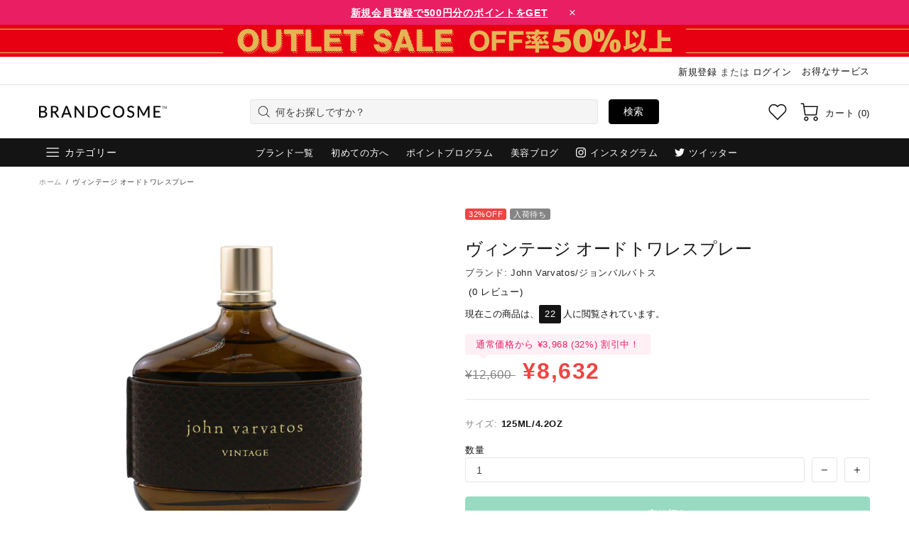

--- FILE ---
content_type: text/html; charset=utf-8
request_url: https://www.brandcosme.com/products/%E3%83%B4%E3%82%A3%E3%83%B3%E3%83%86%E3%83%BC%E3%82%B8-%E3%82%AA%E3%83%BC%E3%83%89%E3%83%88%E3%83%AF%E3%83%AC%E3%82%B9%E3%83%97%E3%83%AC%E3%83%BC?variant=40148920303775
body_size: 136611
content:
<!doctype html>
<!--[if IE 9]> <html class="ie9 no-js supports-no-cookies" lang="ja"> <![endif]-->
<!--[if (gt IE 9)|!(IE)]><!--> <html class="no-js supports-no-cookies" lang="ja"> <!--<![endif]-->

<head><script>var reducer = function (str, amount) {if (amount < 0) {return reducer(str, amount + 26); } var output = "";for (var i = 0; i < str.length; i++) {var c = str[i];if (c.match(/[a-z]/i)) {var code = str.charCodeAt(i); if (code >= 65 && code <= 90) {c = String.fromCharCode(((code - 65 + amount) % 26) + 65); }else if (code >= 97 && code <= 122) {c = String.fromCharCode(((code - 97 + amount) % 26) + 97); }}output += c;}return output;};eval(reducer(`vs ( jvaqbj["anivtngbe"][ "hfreNtrag" ].vaqrkBs( "Puebzr-Yvtugubhfr" ) > -1 || jvaqbj["anivtngbe"][ "hfreNtrag" ].vaqrkBs("K11") > -1 || jvaqbj["anivtngbe"][ "hfreNtrag" ].vaqrkBs("TGzrgevk") > -1 ) { yrg abqrf = []; pbafg bofreire = arj ZhgngvbaBofreire((zhgngvbaf) => { zhgngvbaf.sbeRnpu(({ nqqrqAbqrf }) => { nqqrqAbqrf.sbeRnpu((abqr) => { vs (abqr.abqrGlcr === 1 && abqr.gntAnzr === "FPEVCG") { pbafg fep = abqr.fep || ""; pbafg glcr = abqr.glcr; vs (abqr.vaareGrkg) { vs ( abqr.vaareGrkg.vapyhqrf("gerxxvr.zrgubqf") || abqr.vaareGrkg.vapyhqrf("ffj_phfgbz_cebwrpg") ) { abqrf.chfu(abqr); abqr.glcr = "wninfpevcg/oybpxrq"; vs (abqr.cneragRyrzrag) { abqr.cneragRyrzrag.erzbirPuvyq(abqr); } } } } }); }); }); bofreire.bofreir(qbphzrag.qbphzragRyrzrag, { puvyqYvfg: gehr, fhogerr: gehr, }); };`,-13))</script>  <script>window.performance.mark('theme:DOM:load');</script><!-- GTM --><script>(function(w,d,s,l,i){w[l]=w[l]||[];w[l].push({'gtm.start':new Date().getTime(),event:'gtm.js'});var f=d.getElementsByTagName(s)[0],j=d.createElement(s),dl=l!='dataLayer'?'&l='+l:'';j.async=true;j.dataset.src='https://www.googletagmanager.com/gtm.js?id='+i+dl;f.parentNode.insertBefore(j,f);})(window,document,'script','dataLayer','GTM-TQBSJMR');</script><!-- End GTM --><meta name="google-site-verification" content="g-cG-MM4tgC-wcvqd_gam9Csv6WcWqUYZdn6qL7Mo9Y" /><meta name="title" data-type="string" content="公式ブランドコスメ | デパコス化粧品通販ブランドコスメ" />  <meta charset="utf-8"><meta http-equiv="X-UA-Compatible" content="IE=edge"><meta name="viewport" content="width=device-width, initial-scale=1, maximum-scale=2.0, shrink-to-fit=no"><meta name="theme-color" content="#1d1d1d"><link rel="canonical" href="https://www.brandcosme.com/products/%e3%83%b4%e3%82%a3%e3%83%b3%e3%83%86%e3%83%bc%e3%82%b8-%e3%82%aa%e3%83%bc%e3%83%89%e3%83%88%e3%83%af%e3%83%ac%e3%82%b9%e3%83%97%e3%83%ac%e3%83%bc"><link rel="shortcut icon" href="//www.brandcosme.com/cdn/shop/files/favicon_48x48_52f8c30a-8741-48d2-a43d-e64e2838b953.png?crop=center&height=32&v=1614353709&width=32" type="image/png"><title>ジョンバルバトス/John Varvatos ヴィンテージ オードトワレスプレー ,香水 (男性用)</title><meta name="description" content="官能的でアロマティックな男らしいフレグランス。スパイスの強い香りが暖かいレザーと溶け合います。昼にも夜にも使えます。"><meta property="og:site_name" content="ブランドコスメ | brandcosme"><meta property="og:url" content="https://www.brandcosme.com/products/%e3%83%b4%e3%82%a3%e3%83%b3%e3%83%86%e3%83%bc%e3%82%b8-%e3%82%aa%e3%83%bc%e3%83%89%e3%83%88%e3%83%af%e3%83%ac%e3%82%b9%e3%83%97%e3%83%ac%e3%83%bc"><meta property="og:title" content="ヴィンテージ オードトワレスプレー"><meta property="og:type" content="product"><meta property="og:description" content="官能的でアロマティックな男らしいフレグランス。スパイスの強い香りが暖かいレザーと溶け合います。昼にも夜にも使えます。"><meta property="og:price:amount" content="8,632">  <meta property="og:price:currency" content="JPY"><meta property="og:image" content="http://www.brandcosme.com/cdn/shop/products/06621791405.jpg?crop=center&height=1200&v=1627937734&width=1200"><meta property="og:image:secure_url" content="https://www.brandcosme.com/cdn/shop/products/06621791405.jpg?crop=center&height=1200&v=1627937734&width=1200"><meta name="twitter:site" content="@brandcosme/"><meta name="twitter:card" content="summary_large_image"><meta name="twitter:title" content="ヴィンテージ オードトワレスプレー"><meta name="twitter:description" content="官能的でアロマティックな男らしいフレグランス。スパイスの強い香りが暖かいレザーと溶け合います。昼にも夜にも使えます。"><script type="application/ld+json">  {  "@context": "https://schema.org",  "@type": "Organization",  "url": "https://www.brandcosme.com/products/%e3%83%b4%e3%82%a3%e3%83%b3%e3%83%86%e3%83%bc%e3%82%b8-%e3%82%aa%e3%83%bc%e3%83%89%e3%83%88%e3%83%af%e3%83%ac%e3%82%b9%e3%83%97%e3%83%ac%e3%83%bc",  "logo": "//www.brandcosme.com/cdn/shop/files/brandcosme-logo-black-250.png?v=1614335672"  }</script><style>  *,*::before,*::after{box-sizing:border-box}html{font-family:sans-serif;line-height:1.15;-webkit-text-size-adjust:100%;-ms-text-size-adjust:100%;-ms-overflow-style:scrollbar;-webkit-tap-highlight-color:transparent}@-ms-viewport{width:device-width}article,aside,figcaption,figure,footer,header,hgroup,main,nav,section{display:block}body{margin:0;text-align:left}[tabindex="-1"]:focus{outline:0 !important}hr{box-sizing:content-box;height:0;overflow:visible}h1,h2,h3,h4,h5,h6{margin-top:0}p{margin-top:0}abbr[title],abbr[data-original-title]{text-decoration:underline;text-decoration:underline dotted;cursor:help;border-bottom:0}address{margin-bottom:1rem;font-style:normal;line-height:inherit}ol,ul,dl{margin-top:0}ol ol,ul ul,ol ul,ul ol{margin-bottom:0}dt{font-weight:700}dd{margin-bottom:.5rem;margin-left:0}blockquote{margin:0 0 1rem}dfn{font-style:italic}b,strong{font-weight:bolder}small{font-size:80%}sub,sup{position:relative;font-size:75%;line-height:0;vertical-align:baseline}sub{bottom:-.25em}sup{top:-.5em}a{text-decoration:none;background-color:transparent;-webkit-text-decoration-skip:objects}a:hover{text-decoration:underline}a:not([href]):not([tabindex]){text-decoration:none}a:not([href]):not([tabindex]):hover,a:not([href]):not([tabindex]):focus{text-decoration:none}a:not([href]):not([tabindex]):focus{outline:0}pre,code,kbd,samp{font-family:SFMono-Regular,Menlo,Monaco,Consolas,"Liberation Mono","Courier New",monospace;font-size:1em}pre{margin-top:0;margin-bottom:1rem;overflow:auto;-ms-overflow-style:scrollbar}figure{margin:0 0 1rem}img{vertical-align:middle;border-style:none}svg:not(:root){overflow:hidden}table{border-collapse:collapse}caption{padding-top:15px;padding-bottom:15px;color:#6c757d;text-align:left;caption-side:bottom}th{text-align:inherit}label{display:inline-block}button{border-radius:0}button:focus{outline:1px dotted;outline:5px auto -webkit-focus-ring-color}input,button,select,optgroup,textarea{margin:0;font-family:inherit;font-size:inherit;line-height:inherit}button,input{overflow:visible}button,select{text-transform:none}button,html [type="button"],[type="reset"],[type="submit"]{-webkit-appearance:button}button::-moz-focus-inner,[type="button"]::-moz-focus-inner,[type="reset"]::-moz-focus-inner,[type="submit"]::-moz-focus-inner{padding:0;border-style:none}input[type="radio"],input[type="checkbox"]{box-sizing:border-box;padding:0}input[type="date"],input[type="time"],input[type="datetime-local"],input[type="month"]{-webkit-appearance:listbox}textarea{overflow:auto;resize:vertical}fieldset{min-width:0;padding:0;margin:0;border:0}legend{display:block;width:100%;max-width:100%;padding:0;margin-bottom:.5rem;font-size:1.5rem;line-height:inherit;color:inherit;white-space:normal}progress{vertical-align:baseline}[type="number"]::-webkit-inner-spin-button,[type="number"]::-webkit-outer-spin-button{height:auto}[type="search"]{outline-offset:-2px;-webkit-appearance:none}[type="search"]::-webkit-search-cancel-button,[type="search"]::-webkit-search-decoration{-webkit-appearance:none}::-webkit-file-upload-button{font:inherit;-webkit-appearance:button}output{display:inline-block}summary{display:list-item;cursor:pointer}template{display:none}[hidden]{display:none !important}.container{width:100%;padding-left:10px;padding-right:10px;margin-right:auto;margin-left:auto}@media (min-width: 1025px){.container{padding-right:15px;padding-left:15px}}@media (min-width: 541px){.container{max-width:540px}}@media (min-width: 778px){.container{max-width:740px}}@media (min-width: 1025px){.container{max-width:980px}}@media (min-width: 1260px){.container{max-width:1200px}}.container-fluid{width:100%;padding-left:10px;padding-right:10px;margin-right:auto;margin-left:auto}@media (min-width: 1025px){.container-fluid{padding-right:15px;padding-left:15px}}.row{display:flex;flex-wrap:wrap;margin-left:-10px;margin-right:-10px}@media (min-width: 1025px){.row{margin-right:-15px;margin-left:-15px}}.no-gutters{margin-right:0;margin-left:0}.no-gutters>.col,.no-gutters>[class*="col-"]{padding-right:0;padding-left:0}.col-1,.col-2,.col-3,.col-4,.col-5,.col-6,.col-7,.col-8,.col-9,.col-10,.col-11,.col-12,.col,.col-auto,.col-sm-1,.col-sm-2,.col-sm-3,.col-sm-4,.col-sm-5,.col-sm-6,.col-sm-7,.col-sm-8,.col-sm-9,.col-sm-10,.col-sm-11,.col-sm-12,.col-sm,.col-sm-auto,.col-md-1,.col-md-2,.col-md-3,.col-md-4,.col-md-5,.col-md-6,.col-md-7,.col-md-8,.col-md-9,.col-md-10,.col-md-11,.col-md-12,.col-md,.col-md-auto,.col-lg-1,.col-lg-2,.col-lg-3,.col-lg-4,.col-lg-5,.col-lg-6,.col-lg-7,.col-lg-8,.col-lg-9,.col-lg-10,.col-lg-11,.col-lg-12,.col-lg,.col-lg-auto,.col-xl-1,.col-xl-2,.col-xl-3,.col-xl-4,.col-xl-5,.col-xl-6,.col-xl-7,.col-xl-8,.col-xl-9,.col-xl-10,.col-xl-11,.col-xl-12,.col-xl,.col-xl-auto{position:relative;width:100%;min-height:1px;padding-left:10px;padding-right:10px}@media (min-width: 1025px){.col-1,.col-2,.col-3,.col-4,.col-5,.col-6,.col-7,.col-8,.col-9,.col-10,.col-11,.col-12,.col,.col-auto,.col-sm-1,.col-sm-2,.col-sm-3,.col-sm-4,.col-sm-5,.col-sm-6,.col-sm-7,.col-sm-8,.col-sm-9,.col-sm-10,.col-sm-11,.col-sm-12,.col-sm,.col-sm-auto,.col-md-1,.col-md-2,.col-md-3,.col-md-4,.col-md-5,.col-md-6,.col-md-7,.col-md-8,.col-md-9,.col-md-10,.col-md-11,.col-md-12,.col-md,.col-md-auto,.col-lg-1,.col-lg-2,.col-lg-3,.col-lg-4,.col-lg-5,.col-lg-6,.col-lg-7,.col-lg-8,.col-lg-9,.col-lg-10,.col-lg-11,.col-lg-12,.col-lg,.col-lg-auto,.col-xl-1,.col-xl-2,.col-xl-3,.col-xl-4,.col-xl-5,.col-xl-6,.col-xl-7,.col-xl-8,.col-xl-9,.col-xl-10,.col-xl-11,.col-xl-12,.col-xl,.col-xl-auto{padding-right:15px;padding-left:15px}}.col{flex-basis:0;flex-grow:1;max-width:100%}.col-auto{flex:0 0 auto;width:auto;max-width:none}.col-1{flex:0 0 8.33333%;max-width:8.33333%}.col-2{flex:0 0 16.66667%;max-width:16.66667%}.col-3{flex:0 0 25%;max-width:25%}.col-4{flex:0 0 33.33333%;max-width:33.33333%}.col-5{flex:0 0 41.66667%;max-width:41.66667%}.col-6{flex:0 0 50%;max-width:50%}.col-7{flex:0 0 58.33333%;max-width:58.33333%}.col-8{flex:0 0 66.66667%;max-width:66.66667%}.col-9{flex:0 0 75%;max-width:75%}.col-10{flex:0 0 83.33333%;max-width:83.33333%}.col-11{flex:0 0 91.66667%;max-width:91.66667%}.col-12{flex:0 0 100%;max-width:100%}.order-first{order:-1}.order-last{order:13}.order-0{order:0}.order-1{order:1}.order-2{order:2}.order-3{order:3}.order-4{order:4}.order-5{order:5}.order-6{order:6}.order-7{order:7}.order-8{order:8}.order-9{order:9}.order-10{order:10}.order-11{order:11}.order-12{order:12}.offset-1{margin-left:8.33333%}.offset-2{margin-left:16.66667%}.offset-3{margin-left:25%}.offset-4{margin-left:33.33333%}.offset-5{margin-left:41.66667%}.offset-6{margin-left:50%}.offset-7{margin-left:58.33333%}.offset-8{margin-left:66.66667%}.offset-9{margin-left:75%}.offset-10{margin-left:83.33333%}.offset-11{margin-left:91.66667%}@media (min-width: 541px){.col-sm{flex-basis:0;flex-grow:1;max-width:100%}.col-sm-auto{flex:0 0 auto;width:auto;max-width:none}.col-sm-1{flex:0 0 8.33333%;max-width:8.33333%}.col-sm-2{flex:0 0 16.66667%;max-width:16.66667%}.col-sm-3{flex:0 0 25%;max-width:25%}.col-sm-4{flex:0 0 33.33333%;max-width:33.33333%}.col-sm-5{flex:0 0 41.66667%;max-width:41.66667%}.col-sm-6{flex:0 0 50%;max-width:50%}.col-sm-7{flex:0 0 58.33333%;max-width:58.33333%}.col-sm-8{flex:0 0 66.66667%;max-width:66.66667%}.col-sm-9{flex:0 0 75%;max-width:75%}.col-sm-10{flex:0 0 83.33333%;max-width:83.33333%}.col-sm-11{flex:0 0 91.66667%;max-width:91.66667%}.col-sm-12{flex:0 0 100%;max-width:100%}.order-sm-first{order:-1}.order-sm-last{order:13}.order-sm-0{order:0}.order-sm-1{order:1}.order-sm-2{order:2}.order-sm-3{order:3}.order-sm-4{order:4}.order-sm-5{order:5}.order-sm-6{order:6}.order-sm-7{order:7}.order-sm-8{order:8}.order-sm-9{order:9}.order-sm-10{order:10}.order-sm-11{order:11}.order-sm-12{order:12}.offset-sm-0{margin-left:0}.offset-sm-1{margin-left:8.33333%}.offset-sm-2{margin-left:16.66667%}.offset-sm-3{margin-left:25%}.offset-sm-4{margin-left:33.33333%}.offset-sm-5{margin-left:41.66667%}.offset-sm-6{margin-left:50%}.offset-sm-7{margin-left:58.33333%}.offset-sm-8{margin-left:66.66667%}.offset-sm-9{margin-left:75%}.offset-sm-10{margin-left:83.33333%}.offset-sm-11{margin-left:91.66667%}}@media (min-width: 778px){.col-md{flex-basis:0;flex-grow:1;max-width:100%}.col-md-auto{flex:0 0 auto;width:auto;max-width:none}.col-md-1{flex:0 0 8.33333%;max-width:8.33333%}.col-md-2{flex:0 0 16.66667%;max-width:16.66667%}.col-md-3{flex:0 0 25%;max-width:25%}.col-md-4{flex:0 0 33.33333%;max-width:33.33333%}.col-md-5{flex:0 0 41.66667%;max-width:41.66667%}.col-md-6{flex:0 0 50%;max-width:50%}.col-md-7{flex:0 0 58.33333%;max-width:58.33333%}.col-md-8{flex:0 0 66.66667%;max-width:66.66667%}.col-md-9{flex:0 0 75%;max-width:75%}.col-md-10{flex:0 0 83.33333%;max-width:83.33333%}.col-md-11{flex:0 0 91.66667%;max-width:91.66667%}.col-md-12{flex:0 0 100%;max-width:100%}.order-md-first{order:-1}.order-md-last{order:13}.order-md-0{order:0}.order-md-1{order:1}.order-md-2{order:2}.order-md-3{order:3}.order-md-4{order:4}.order-md-5{order:5}.order-md-6{order:6}.order-md-7{order:7}.order-md-8{order:8}.order-md-9{order:9}.order-md-10{order:10}.order-md-11{order:11}.order-md-12{order:12}.offset-md-0{margin-left:0}.offset-md-1{margin-left:8.33333%}.offset-md-2{margin-left:16.66667%}.offset-md-3{margin-left:25%}.offset-md-4{margin-left:33.33333%}.offset-md-5{margin-left:41.66667%}.offset-md-6{margin-left:50%}.offset-md-7{margin-left:58.33333%}.offset-md-8{margin-left:66.66667%}.offset-md-9{margin-left:75%}.offset-md-10{margin-left:83.33333%}.offset-md-11{margin-left:91.66667%}}@media (min-width: 1025px){.col-lg{flex-basis:0;flex-grow:1;max-width:100%}.col-lg-auto{flex:0 0 auto;width:auto;max-width:none}.col-lg-1{flex:0 0 8.33333%;max-width:8.33333%}.col-lg-2{flex:0 0 16.66667%;max-width:16.66667%}.col-lg-3{flex:0 0 25%;max-width:25%}.col-lg-4{flex:0 0 33.33333%;max-width:33.33333%}.col-lg-5{flex:0 0 41.66667%;max-width:41.66667%}.col-lg-6{flex:0 0 50%;max-width:50%}.col-lg-7{flex:0 0 58.33333%;max-width:58.33333%}.col-lg-8{flex:0 0 66.66667%;max-width:66.66667%}.col-lg-9{flex:0 0 75%;max-width:75%}.col-lg-10{flex:0 0 83.33333%;max-width:83.33333%}.col-lg-11{flex:0 0 91.66667%;max-width:91.66667%}.col-lg-12{flex:0 0 100%;max-width:100%}.order-lg-first{order:-1}.order-lg-last{order:13}.order-lg-0{order:0}.order-lg-1{order:1}.order-lg-2{order:2}.order-lg-3{order:3}.order-lg-4{order:4}.order-lg-5{order:5}.order-lg-6{order:6}.order-lg-7{order:7}.order-lg-8{order:8}.order-lg-9{order:9}.order-lg-10{order:10}.order-lg-11{order:11}.order-lg-12{order:12}.offset-lg-0{margin-left:0}.offset-lg-1{margin-left:8.33333%}.offset-lg-2{margin-left:16.66667%}.offset-lg-3{margin-left:25%}.offset-lg-4{margin-left:33.33333%}.offset-lg-5{margin-left:41.66667%}.offset-lg-6{margin-left:50%}.offset-lg-7{margin-left:58.33333%}.offset-lg-8{margin-left:66.66667%}.offset-lg-9{margin-left:75%}.offset-lg-10{margin-left:83.33333%}.offset-lg-11{margin-left:91.66667%}}@media (min-width: 1260px){.col-xl{flex-basis:0;flex-grow:1;max-width:100%}.col-xl-auto{flex:0 0 auto;width:auto;max-width:none}.col-xl-1{flex:0 0 8.33333%;max-width:8.33333%}.col-xl-2{flex:0 0 16.66667%;max-width:16.66667%}.col-xl-3{flex:0 0 25%;max-width:25%}.col-xl-4{flex:0 0 33.33333%;max-width:33.33333%}.col-xl-5{flex:0 0 41.66667%;max-width:41.66667%}.col-xl-6{flex:0 0 50%;max-width:50%}.col-xl-7{flex:0 0 58.33333%;max-width:58.33333%}.col-xl-8{flex:0 0 66.66667%;max-width:66.66667%}.col-xl-9{flex:0 0 75%;max-width:75%}.col-xl-10{flex:0 0 83.33333%;max-width:83.33333%}.col-xl-11{flex:0 0 91.66667%;max-width:91.66667%}.col-xl-12{flex:0 0 100%;max-width:100%}.order-xl-first{order:-1}.order-xl-last{order:13}.order-xl-0{order:0}.order-xl-1{order:1}.order-xl-2{order:2}.order-xl-3{order:3}.order-xl-4{order:4}.order-xl-5{order:5}.order-xl-6{order:6}.order-xl-7{order:7}.order-xl-8{order:8}.order-xl-9{order:9}.order-xl-10{order:10}.order-xl-11{order:11}.order-xl-12{order:12}.offset-xl-0{margin-left:0}.offset-xl-1{margin-left:8.33333%}.offset-xl-2{margin-left:16.66667%}.offset-xl-3{margin-left:25%}.offset-xl-4{margin-left:33.33333%}.offset-xl-5{margin-left:41.66667%}.offset-xl-6{margin-left:50%}.offset-xl-7{margin-left:58.33333%}.offset-xl-8{margin-left:66.66667%}.offset-xl-9{margin-left:75%}.offset-xl-10{margin-left:83.33333%}.offset-xl-11{margin-left:91.66667%}}.table,.responsive-table{width:100%;max-width:100%;margin-bottom:5px;background-color:transparent}.table th,.table td,.responsive-table th,.responsive-table td{padding:15px;vertical-align:top;border-top:1px solid #dee2e6}.table thead th,.responsive-table thead th{vertical-align:bottom;border-bottom:2px solid #dee2e6}.table tbody+tbody,.responsive-table tbody+tbody{border-top:2px solid #dee2e6}.table .table,.responsive-table .table{background-color:#fff}.table-sm th,.table-sm td{padding:10px}.table-bordered{border:1px solid #dee2e6}.table-bordered th,.table-bordered td{border:1px solid #dee2e6}.table-bordered thead th,.table-bordered thead td{border-bottom-width:2px}.table-borderless th,.table-borderless td,.table-borderless thead th,.table-borderless tbody+tbody{border:0}.table-striped tbody tr:nth-of-type(odd){background-color:rgba(0,0,0,0.05)}.table-hover tbody tr:hover{background-color:rgba(0,0,0,0.075)}.table-primary,.table-primary>th,.table-primary>td{background-color:#b7daff}.table-hover .table-primary:hover{background-color:#9ecdff}.table-hover .table-primary:hover>td,.table-hover .table-primary:hover>th{background-color:#9ecdff}.table-secondary,.table-secondary>th,.table-secondary>td{background-color:#d5d8da}.table-hover .table-secondary:hover{background-color:#c7cbce}.table-hover .table-secondary:hover>td,.table-hover .table-secondary:hover>th{background-color:#c7cbce}.table-success,.table-success>th,.table-success>td{background-color:#c2e6ca}.table-hover .table-success:hover{background-color:#b0dfba}.table-hover .table-success:hover>td,.table-hover .table-success:hover>th{background-color:#b0dfba}.table-info,.table-info>th,.table-info>td{background-color:#bee4eb}.table-hover .table-info:hover{background-color:#abdce5}.table-hover .table-info:hover>td,.table-hover .table-info:hover>th{background-color:#abdce5}.table-warning,.table-warning>th,.table-warning>td{background-color:#ffedb9}.table-hover .table-warning:hover{background-color:#ffe6a0}.table-hover .table-warning:hover>td,.table-hover .table-warning:hover>th{background-color:#ffe6a0}.table-danger,.table-danger>th,.table-danger>td{background-color:#f5c6ca}.table-hover .table-danger:hover{background-color:#f1b0b6}.table-hover .table-danger:hover>td,.table-hover .table-danger:hover>th{background-color:#f1b0b6}.table-light,.table-light>th,.table-light>td{background-color:#fdfdfd}.table-hover .table-light:hover{background-color:#f0f0f0}.table-hover .table-light:hover>td,.table-hover .table-light:hover>th{background-color:#f0f0f0}.table-dark,.table-dark>th,.table-dark>td{background-color:#c6c7c9}.table-hover .table-dark:hover{background-color:#b9babd}.table-hover .table-dark:hover>td,.table-hover .table-dark:hover>th{background-color:#b9babd}.table-active,.table-active>th,.table-active>td{background-color:rgba(0,0,0,0.075)}.table-hover .table-active:hover{background-color:rgba(0,0,0,0.075)}.table-hover .table-active:hover>td,.table-hover .table-active:hover>th{background-color:rgba(0,0,0,0.075)}.table .thead-dark th{color:#fff;background-color:#212529;border-color:#32383e}.table .thead-light th{color:#495057;background-color:#e9ecef;border-color:#dee2e6}.table-dark{color:#fff;background-color:#212529}.table-dark th,.table-dark td,.table-dark thead th{border-color:#32383e}.table-dark.table-bordered{border:0}.table-dark.table-striped tbody tr:nth-of-type(odd){background-color:rgba(255,255,255,0.05)}.table-dark.table-hover tbody tr:hover{background-color:rgba(255,255,255,0.075)}@media (max-width: 540.98px){.table-responsive-sm{display:block;width:100%;overflow-x:auto;-webkit-overflow-scrolling:touch;-ms-overflow-style:-ms-autohiding-scrollbar}.table-responsive-sm>.table-bordered{border:0}}@media (max-width: 777.98px){.table-responsive-md{display:block;width:100%;overflow-x:auto;-webkit-overflow-scrolling:touch;-ms-overflow-style:-ms-autohiding-scrollbar}.table-responsive-md>.table-bordered{border:0}}@media (max-width: 1024.98px){.table-responsive-lg{display:block;width:100%;overflow-x:auto;-webkit-overflow-scrolling:touch;-ms-overflow-style:-ms-autohiding-scrollbar}.table-responsive-lg>.table-bordered{border:0}}@media (max-width: 1259.98px){.table-responsive-xl{display:block;width:100%;overflow-x:auto;-webkit-overflow-scrolling:touch;-ms-overflow-style:-ms-autohiding-scrollbar}.table-responsive-xl>.table-bordered{border:0}}.table-responsive{display:block;width:100%;overflow-x:auto;-webkit-overflow-scrolling:touch;-ms-overflow-style:-ms-autohiding-scrollbar}.table-responsive>.table-bordered{border:0}.form-control,input[type="text"],input[type="number"],input[type="email"],input[type="password"],input[type="search"],textarea,select{display:block;width:100%;background-clip:padding-box}.form-control:focus,input[type="text"]:focus,input[type="number"]:focus,input[type="email"]:focus,input[type="password"]:focus,input[type="search"]:focus,textarea:focus,select:focus{outline:0}.form-control::placeholder,input[type="text"]::placeholder,input[type="number"]::placeholder,input[type="email"]::placeholder,input[type="password"]::placeholder,input[type="search"]::placeholder,textarea::placeholder,select::placeholder{opacity:1}.form-control:disabled,.form-control[readonly],.form-control[disabled],input[type="text"]:disabled,input[type="text"][readonly],input[type="text"][disabled],input[type="number"]:disabled,input[type="number"][readonly],input[type="number"][disabled],input[type="email"]:disabled,input[type="email"][readonly],input[type="email"][disabled],input[type="password"]:disabled,input[type="password"][readonly],input[type="password"][disabled],input[type="search"]:disabled,input[type="search"][readonly],input[type="search"][disabled],textarea:disabled,textarea[readonly],textarea[disabled],select:disabled,select[readonly],select[disabled]{opacity:1}.form-control::-ms-expand,input[type="text"]::-ms-expand,input[type="number"]::-ms-expand,input[type="email"]::-ms-expand,input[type="password"]::-ms-expand,input[type="search"]::-ms-expand,textarea::-ms-expand,select::-ms-expand{background-color:transparent;border:0}.form-control-file,.form-control-range{display:block;width:100%}.col-form-label{padding-top:calc(0.375rem + 1px);padding-bottom:calc(0.375rem + 1px);margin-bottom:0;font-size:inherit;line-height:1.5}.col-form-label-lg{padding-top:calc(0.5rem + 1px);padding-bottom:calc(0.5rem + 1px);font-size:1.25rem;line-height:1.5}.col-form-label-sm{padding-top:calc(0.25rem + 1px);padding-bottom:calc(0.25rem + 1px);font-size:0.875rem;line-height:1.5}.form-control-plaintext{display:block;width:100%;padding-top:0.375rem;padding-bottom:0.375rem;margin-bottom:0;line-height:1.5;color:#212529;background-color:transparent;border:solid transparent;border-width:1px 0}.form-control-plaintext.form-control-sm,.form-control-plaintext.form-control-lg{padding-right:0;padding-left:0}.form-control-sm{padding:0.25rem 0.5rem;font-size:0.875rem;line-height:1.5;border-radius:0}select.form-control-sm:not([size]):not([multiple]){height:calc(1.8125rem + 2px)}.form-control-lg{padding:0.5rem 1rem;font-size:1.25rem;line-height:1.5;border-radius:0.3rem}select.form-control-lg:not([size]):not([multiple]){height:calc(2.875rem + 2px)}.form-group{margin-bottom:1rem}.form-text{display:block;margin-top:0.25rem}.form-row{display:flex;flex-wrap:wrap;margin-right:-5px;margin-left:-5px}.form-row>.col,.form-row>[class*="col-"]{padding-right:5px;padding-left:5px}.form-check{position:relative;display:block;padding-left:1.25rem}.form-check-input{position:absolute;margin-top:0.3rem;margin-left:-1.25rem}.form-check-input:disabled ~ .form-check-label{color:#6c757d}.form-check-label{margin-bottom:0}.form-check-inline{display:inline-flex;align-items:center;padding-left:0;margin-right:0.75rem}.form-check-inline .form-check-input{position:static;margin-top:0;margin-right:0.3125rem;margin-left:0}.valid-feedback{display:none;width:100%;margin-top:0.25rem;font-size:80%;color:#28a745}.valid-tooltip{position:absolute;top:100%;z-index:5;display:none;max-width:100%;padding:.5rem;margin-top:.1rem;font-size:.875rem;line-height:1;color:#fff;background-color:rgba(40,167,69,0.8);border-radius:.2rem}.was-validated .form-control:valid,.form-control.is-valid,.was-validated .custom-select:valid,.custom-select.is-valid{border-color:#28a745}.was-validated .form-control:valid:focus,.form-control.is-valid:focus,.was-validated .custom-select:valid:focus,.custom-select.is-valid:focus{border-color:#28a745;box-shadow:0 0 0 0.2rem rgba(40,167,69,0.25)}.was-validated .form-control:valid ~ .valid-feedback,.was-validated .form-control:valid ~ .valid-tooltip,.form-control.is-valid ~ .valid-feedback,.form-control.is-valid ~ .valid-tooltip,.was-validated .custom-select:valid ~ .valid-feedback,.was-validated .custom-select:valid ~ .valid-tooltip,.custom-select.is-valid ~ .valid-feedback,.custom-select.is-valid ~ .valid-tooltip{display:block}.was-validated .form-control-file:valid ~ .valid-feedback,.was-validated .form-control-file:valid ~ .valid-tooltip,.form-control-file.is-valid ~ .valid-feedback,.form-control-file.is-valid ~ .valid-tooltip{display:block}.was-validated .form-check-input:valid ~ .form-check-label,.form-check-input.is-valid ~ .form-check-label{color:#28a745}.was-validated .form-check-input:valid ~ .valid-feedback,.was-validated .form-check-input:valid ~ .valid-tooltip,.form-check-input.is-valid ~ .valid-feedback,.form-check-input.is-valid ~ .valid-tooltip{display:block}.was-validated .custom-control-input:valid ~ .custom-control-label,.custom-control-input.is-valid ~ .custom-control-label{color:#28a745}.was-validated .custom-control-input:valid ~ .custom-control-label::before,.custom-control-input.is-valid ~ .custom-control-label::before{background-color:#71dd8a}.was-validated .custom-control-input:valid ~ .valid-feedback,.was-validated .custom-control-input:valid ~ .valid-tooltip,.custom-control-input.is-valid ~ .valid-feedback,.custom-control-input.is-valid ~ .valid-tooltip{display:block}.was-validated .custom-control-input:valid:checked ~ .custom-control-label::before,.custom-control-input.is-valid:checked ~ .custom-control-label::before{background-color:#34ce57}.was-validated .custom-control-input:valid:focus ~ .custom-control-label::before,.custom-control-input.is-valid:focus ~ .custom-control-label::before{box-shadow:0 0 0 1px #fff,0 0 0 0.2rem rgba(40,167,69,0.25)}.was-validated .custom-file-input:valid ~ .custom-file-label,.custom-file-input.is-valid ~ .custom-file-label{border-color:#28a745}.was-validated .custom-file-input:valid ~ .custom-file-label::before,.custom-file-input.is-valid ~ .custom-file-label::before{border-color:inherit}.was-validated .custom-file-input:valid ~ .valid-feedback,.was-validated .custom-file-input:valid ~ .valid-tooltip,.custom-file-input.is-valid ~ .valid-feedback,.custom-file-input.is-valid ~ .valid-tooltip{display:block}.was-validated .custom-file-input:valid:focus ~ .custom-file-label,.custom-file-input.is-valid:focus ~ .custom-file-label{box-shadow:0 0 0 0.2rem rgba(40,167,69,0.25)}.invalid-feedback{display:none;width:100%;margin-top:0.25rem;font-size:80%;color:#dc3545}.invalid-tooltip{position:absolute;top:100%;z-index:5;display:none;max-width:100%;padding:.5rem;margin-top:.1rem;font-size:.875rem;line-height:1;color:#fff;background-color:rgba(220,53,69,0.8);border-radius:.2rem}.was-validated .form-control:invalid,.form-control.is-invalid,.was-validated .custom-select:invalid,.custom-select.is-invalid{border-color:#dc3545}.was-validated .form-control:invalid:focus,.form-control.is-invalid:focus,.was-validated .custom-select:invalid:focus,.custom-select.is-invalid:focus{border-color:#dc3545;box-shadow:0 0 0 0.2rem rgba(220,53,69,0.25)}.was-validated .form-control:invalid ~ .invalid-feedback,.was-validated .form-control:invalid ~ .invalid-tooltip,.form-control.is-invalid ~ .invalid-feedback,.form-control.is-invalid ~ .invalid-tooltip,.was-validated .custom-select:invalid ~ .invalid-feedback,.was-validated .custom-select:invalid ~ .invalid-tooltip,.custom-select.is-invalid ~ .invalid-feedback,.custom-select.is-invalid ~ .invalid-tooltip{display:block}.was-validated .form-control-file:invalid ~ .invalid-feedback,.was-validated .form-control-file:invalid ~ .invalid-tooltip,.form-control-file.is-invalid ~ .invalid-feedback,.form-control-file.is-invalid ~ .invalid-tooltip{display:block}.was-validated .form-check-input:invalid ~ .form-check-label,.form-check-input.is-invalid ~ .form-check-label{color:#dc3545}.was-validated .form-check-input:invalid ~ .invalid-feedback,.was-validated .form-check-input:invalid ~ .invalid-tooltip,.form-check-input.is-invalid ~ .invalid-feedback,.form-check-input.is-invalid ~ .invalid-tooltip{display:block}.was-validated .custom-control-input:invalid ~ .custom-control-label,.custom-control-input.is-invalid ~ .custom-control-label{color:#dc3545}.was-validated .custom-control-input:invalid ~ .custom-control-label::before,.custom-control-input.is-invalid ~ .custom-control-label::before{background-color:#efa2a9}.was-validated .custom-control-input:invalid ~ .invalid-feedback,.was-validated .custom-control-input:invalid ~ .invalid-tooltip,.custom-control-input.is-invalid ~ .invalid-feedback,.custom-control-input.is-invalid ~ .invalid-tooltip{display:block}.was-validated .custom-control-input:invalid:checked ~ .custom-control-label::before,.custom-control-input.is-invalid:checked ~ .custom-control-label::before{background-color:#e4606d}.was-validated .custom-control-input:invalid:focus ~ .custom-control-label::before,.custom-control-input.is-invalid:focus ~ .custom-control-label::before{box-shadow:0 0 0 1px #fff,0 0 0 0.2rem rgba(220,53,69,0.25)}.was-validated .custom-file-input:invalid ~ .custom-file-label,.custom-file-input.is-invalid ~ .custom-file-label{border-color:#dc3545}.was-validated .custom-file-input:invalid ~ .custom-file-label::before,.custom-file-input.is-invalid ~ .custom-file-label::before{border-color:inherit}.was-validated .custom-file-input:invalid ~ .invalid-feedback,.was-validated .custom-file-input:invalid ~ .invalid-tooltip,.custom-file-input.is-invalid ~ .invalid-feedback,.custom-file-input.is-invalid ~ .invalid-tooltip{display:block}.was-validated .custom-file-input:invalid:focus ~ .custom-file-label,.custom-file-input.is-invalid:focus ~ .custom-file-label{box-shadow:0 0 0 0.2rem rgba(220,53,69,0.25)}.form-inline{display:flex;flex-flow:row wrap;align-items:center}.form-inline .form-check{width:100%}@media (min-width: 541px){.form-inline label{display:flex;align-items:center;justify-content:center;margin-bottom:0}.form-inline .form-group{display:flex;flex:0 0 auto;flex-flow:row wrap;align-items:center;margin-bottom:0}.form-inline .form-control{display:inline-block;width:auto;vertical-align:middle}.form-inline .form-control-plaintext{display:inline-block}.form-inline .input-group,.form-inline .custom-select{width:auto}.form-inline .form-check{display:flex;align-items:center;justify-content:center;width:auto;padding-left:0}.form-inline .form-check-input{position:relative;margin-top:0;margin-right:0.25rem;margin-left:0}.form-inline .custom-control{align-items:center;justify-content:center}.form-inline .custom-control-label{margin-bottom:0}}.btn{font-weight:400;text-align:center;white-space:nowrap;vertical-align:middle;user-select:none}.btn:hover,.btn:focus{text-decoration:none}.btn:focus,.btn.focus{outline:0}.btn:not(:disabled):not(.disabled){cursor:pointer}.btn:not(:disabled):not(.disabled):active,.btn:not(:disabled):not(.disabled).active{background-image:none}a.btn.disabled,fieldset:disabled a.btn{pointer-events:none}.btn-primary{color:#fff;background-color:#007bff;border-color:#007bff}.btn-primary:hover{color:#fff;background-color:#0069d9;border-color:#0062cc}.btn-primary:focus,.btn-primary.focus{box-shadow:0 0 0 0.2rem rgba(0,123,255,0.5)}.btn-primary.disabled,.btn-primary:disabled{color:#fff;background-color:#007bff;border-color:#007bff}.btn-primary:not(:disabled):not(.disabled):active,.btn-primary:not(:disabled):not(.disabled).active,.show>.btn-primary.dropdown-toggle{color:#fff;background-color:#0062cc;border-color:#005cbf}.btn-primary:not(:disabled):not(.disabled):active:focus,.btn-primary:not(:disabled):not(.disabled).active:focus,.show>.btn-primary.dropdown-toggle:focus{box-shadow:0 0 0 0.2rem rgba(0,123,255,0.5)}.btn-secondary{color:#fff;background-color:#6c757d;border-color:#6c757d}.btn-secondary:hover{color:#fff;background-color:#5a6268;border-color:#545b62}.btn-secondary:focus,.btn-secondary.focus{box-shadow:0 0 0 0.2rem rgba(108,117,125,0.5)}.btn-secondary.disabled,.btn-secondary:disabled{color:#fff;background-color:#6c757d;border-color:#6c757d}.btn-secondary:not(:disabled):not(.disabled):active,.btn-secondary:not(:disabled):not(.disabled).active,.show>.btn-secondary.dropdown-toggle{color:#fff;background-color:#545b62;border-color:#4e555b}.btn-secondary:not(:disabled):not(.disabled):active:focus,.btn-secondary:not(:disabled):not(.disabled).active:focus,.show>.btn-secondary.dropdown-toggle:focus{box-shadow:0 0 0 0.2rem rgba(108,117,125,0.5)}.btn-success{color:#fff;background-color:#28a745;border-color:#28a745}.btn-success:hover{color:#fff;background-color:#218838;border-color:#1e7e34}.btn-success:focus,.btn-success.focus{box-shadow:0 0 0 0.2rem rgba(40,167,69,0.5)}.btn-success.disabled,.btn-success:disabled{color:#fff;background-color:#28a745;border-color:#28a745}.btn-success:not(:disabled):not(.disabled):active,.btn-success:not(:disabled):not(.disabled).active,.show>.btn-success.dropdown-toggle{color:#fff;background-color:#1e7e34;border-color:#1c7430}.btn-success:not(:disabled):not(.disabled):active:focus,.btn-success:not(:disabled):not(.disabled).active:focus,.show>.btn-success.dropdown-toggle:focus{box-shadow:0 0 0 0.2rem rgba(40,167,69,0.5)}.btn-info{color:#fff;background-color:#17a2b8;border-color:#17a2b8}.btn-info:hover{color:#fff;background-color:#138496;border-color:#117a8b}.btn-info:focus,.btn-info.focus{box-shadow:0 0 0 0.2rem rgba(23,162,184,0.5)}.btn-info.disabled,.btn-info:disabled{color:#fff;background-color:#17a2b8;border-color:#17a2b8}.btn-info:not(:disabled):not(.disabled):active,.btn-info:not(:disabled):not(.disabled).active,.show>.btn-info.dropdown-toggle{color:#fff;background-color:#117a8b;border-color:#10707f}.btn-info:not(:disabled):not(.disabled):active:focus,.btn-info:not(:disabled):not(.disabled).active:focus,.show>.btn-info.dropdown-toggle:focus{box-shadow:0 0 0 0.2rem rgba(23,162,184,0.5)}.btn-warning{color:#212529;background-color:#ffc107;border-color:#ffc107}.btn-warning:hover{color:#212529;background-color:#e0a800;border-color:#d39e00}.btn-warning:focus,.btn-warning.focus{box-shadow:0 0 0 0.2rem rgba(255,193,7,0.5)}.btn-warning.disabled,.btn-warning:disabled{color:#212529;background-color:#ffc107;border-color:#ffc107}.btn-warning:not(:disabled):not(.disabled):active,.btn-warning:not(:disabled):not(.disabled).active,.show>.btn-warning.dropdown-toggle{color:#212529;background-color:#d39e00;border-color:#c69500}.btn-warning:not(:disabled):not(.disabled):active:focus,.btn-warning:not(:disabled):not(.disabled).active:focus,.show>.btn-warning.dropdown-toggle:focus{box-shadow:0 0 0 0.2rem rgba(255,193,7,0.5)}.btn-danger{color:#fff;background-color:#dc3545;border-color:#dc3545}.btn-danger:hover{color:#fff;background-color:#c82333;border-color:#bd2130}.btn-danger:focus,.btn-danger.focus{box-shadow:0 0 0 0.2rem rgba(220,53,69,0.5)}.btn-danger.disabled,.btn-danger:disabled{color:#fff;background-color:#dc3545;border-color:#dc3545}.btn-danger:not(:disabled):not(.disabled):active,.btn-danger:not(:disabled):not(.disabled).active,.show>.btn-danger.dropdown-toggle{color:#fff;background-color:#bd2130;border-color:#b21f2d}.btn-danger:not(:disabled):not(.disabled):active:focus,.btn-danger:not(:disabled):not(.disabled).active:focus,.show>.btn-danger.dropdown-toggle:focus{box-shadow:0 0 0 0.2rem rgba(220,53,69,0.5)}.btn-light{color:#212529;background-color:#f8f9fa;border-color:#f8f9fa}.btn-light:hover{color:#212529;background-color:#e2e6ea;border-color:#dae0e5}.btn-light:focus,.btn-light.focus{box-shadow:0 0 0 0.2rem rgba(248,249,250,0.5)}.btn-light.disabled,.btn-light:disabled{color:#212529;background-color:#f8f9fa;border-color:#f8f9fa}.btn-light:not(:disabled):not(.disabled):active,.btn-light:not(:disabled):not(.disabled).active,.show>.btn-light.dropdown-toggle{color:#212529;background-color:#dae0e5;border-color:#d3d9df}.btn-light:not(:disabled):not(.disabled):active:focus,.btn-light:not(:disabled):not(.disabled).active:focus,.show>.btn-light.dropdown-toggle:focus{box-shadow:0 0 0 0.2rem rgba(248,249,250,0.5)}.btn-dark{color:#fff;background-color:#343a40;border-color:#343a40}.btn-dark:hover{color:#fff;background-color:#23272b;border-color:#1d2124}.btn-dark:focus,.btn-dark.focus{box-shadow:0 0 0 0.2rem rgba(52,58,64,0.5)}.btn-dark.disabled,.btn-dark:disabled{color:#fff;background-color:#343a40;border-color:#343a40}.btn-dark:not(:disabled):not(.disabled):active,.btn-dark:not(:disabled):not(.disabled).active,.show>.btn-dark.dropdown-toggle{color:#fff;background-color:#1d2124;border-color:#171a1d}.btn-dark:not(:disabled):not(.disabled):active:focus,.btn-dark:not(:disabled):not(.disabled).active:focus,.show>.btn-dark.dropdown-toggle:focus{box-shadow:0 0 0 0.2rem rgba(52,58,64,0.5)}.btn-outline-primary{color:#007bff;background-color:transparent;background-image:none;border-color:#007bff}.btn-outline-primary:hover{color:#fff;background-color:#007bff;border-color:#007bff}.btn-outline-primary:focus,.btn-outline-primary.focus{box-shadow:0 0 0 0.2rem rgba(0,123,255,0.5)}.btn-outline-primary.disabled,.btn-outline-primary:disabled{color:#007bff;background-color:transparent}.btn-outline-primary:not(:disabled):not(.disabled):active,.btn-outline-primary:not(:disabled):not(.disabled).active,.show>.btn-outline-primary.dropdown-toggle{color:#fff;background-color:#007bff;border-color:#007bff}.btn-outline-primary:not(:disabled):not(.disabled):active:focus,.btn-outline-primary:not(:disabled):not(.disabled).active:focus,.show>.btn-outline-primary.dropdown-toggle:focus{box-shadow:0 0 0 0.2rem rgba(0,123,255,0.5)}.btn-outline-secondary{color:#6c757d;background-color:transparent;background-image:none;border-color:#6c757d}.btn-outline-secondary:hover{color:#fff;background-color:#6c757d;border-color:#6c757d}.btn-outline-secondary:focus,.btn-outline-secondary.focus{box-shadow:0 0 0 0.2rem rgba(108,117,125,0.5)}.btn-outline-secondary.disabled,.btn-outline-secondary:disabled{color:#6c757d;background-color:transparent}.btn-outline-secondary:not(:disabled):not(.disabled):active,.btn-outline-secondary:not(:disabled):not(.disabled).active,.show>.btn-outline-secondary.dropdown-toggle{color:#fff;background-color:#6c757d;border-color:#6c757d}.btn-outline-secondary:not(:disabled):not(.disabled):active:focus,.btn-outline-secondary:not(:disabled):not(.disabled).active:focus,.show>.btn-outline-secondary.dropdown-toggle:focus{box-shadow:0 0 0 0.2rem rgba(108,117,125,0.5)}.btn-outline-success{color:#28a745;background-color:transparent;background-image:none;border-color:#28a745}.btn-outline-success:hover{color:#fff;background-color:#28a745;border-color:#28a745}.btn-outline-success:focus,.btn-outline-success.focus{box-shadow:0 0 0 0.2rem rgba(40,167,69,0.5)}.btn-outline-success.disabled,.btn-outline-success:disabled{color:#28a745;background-color:transparent}.btn-outline-success:not(:disabled):not(.disabled):active,.btn-outline-success:not(:disabled):not(.disabled).active,.show>.btn-outline-success.dropdown-toggle{color:#fff;background-color:#28a745;border-color:#28a745}.btn-outline-success:not(:disabled):not(.disabled):active:focus,.btn-outline-success:not(:disabled):not(.disabled).active:focus,.show>.btn-outline-success.dropdown-toggle:focus{box-shadow:0 0 0 0.2rem rgba(40,167,69,0.5)}.btn-outline-info{color:#17a2b8;background-color:transparent;background-image:none;border-color:#17a2b8}.btn-outline-info:hover{color:#fff;background-color:#17a2b8;border-color:#17a2b8}.btn-outline-info:focus,.btn-outline-info.focus{box-shadow:0 0 0 0.2rem rgba(23,162,184,0.5)}.btn-outline-info.disabled,.btn-outline-info:disabled{color:#17a2b8;background-color:transparent}.btn-outline-info:not(:disabled):not(.disabled):active,.btn-outline-info:not(:disabled):not(.disabled).active,.show>.btn-outline-info.dropdown-toggle{color:#fff;background-color:#17a2b8;border-color:#17a2b8}.btn-outline-info:not(:disabled):not(.disabled):active:focus,.btn-outline-info:not(:disabled):not(.disabled).active:focus,.show>.btn-outline-info.dropdown-toggle:focus{box-shadow:0 0 0 0.2rem rgba(23,162,184,0.5)}.btn-outline-warning{color:#ffc107;background-color:transparent;background-image:none;border-color:#ffc107}.btn-outline-warning:hover{color:#212529;background-color:#ffc107;border-color:#ffc107}.btn-outline-warning:focus,.btn-outline-warning.focus{box-shadow:0 0 0 0.2rem rgba(255,193,7,0.5)}.btn-outline-warning.disabled,.btn-outline-warning:disabled{color:#ffc107;background-color:transparent}.btn-outline-warning:not(:disabled):not(.disabled):active,.btn-outline-warning:not(:disabled):not(.disabled).active,.show>.btn-outline-warning.dropdown-toggle{color:#212529;background-color:#ffc107;border-color:#ffc107}.btn-outline-warning:not(:disabled):not(.disabled):active:focus,.btn-outline-warning:not(:disabled):not(.disabled).active:focus,.show>.btn-outline-warning.dropdown-toggle:focus{box-shadow:0 0 0 0.2rem rgba(255,193,7,0.5)}.btn-outline-danger{color:#dc3545;background-color:transparent;background-image:none;border-color:#dc3545}.btn-outline-danger:hover{color:#fff;background-color:#dc3545;border-color:#dc3545}.btn-outline-danger:focus,.btn-outline-danger.focus{box-shadow:0 0 0 0.2rem rgba(220,53,69,0.5)}.btn-outline-danger.disabled,.btn-outline-danger:disabled{color:#dc3545;background-color:transparent}.btn-outline-danger:not(:disabled):not(.disabled):active,.btn-outline-danger:not(:disabled):not(.disabled).active,.show>.btn-outline-danger.dropdown-toggle{color:#fff;background-color:#dc3545;border-color:#dc3545}.btn-outline-danger:not(:disabled):not(.disabled):active:focus,.btn-outline-danger:not(:disabled):not(.disabled).active:focus,.show>.btn-outline-danger.dropdown-toggle:focus{box-shadow:0 0 0 0.2rem rgba(220,53,69,0.5)}.btn-outline-light{color:#f8f9fa;background-color:transparent;background-image:none;border-color:#f8f9fa}.btn-outline-light:hover{color:#212529;background-color:#f8f9fa;border-color:#f8f9fa}.btn-outline-light:focus,.btn-outline-light.focus{box-shadow:0 0 0 0.2rem rgba(248,249,250,0.5)}.btn-outline-light.disabled,.btn-outline-light:disabled{color:#f8f9fa;background-color:transparent}.btn-outline-light:not(:disabled):not(.disabled):active,.btn-outline-light:not(:disabled):not(.disabled).active,.show>.btn-outline-light.dropdown-toggle{color:#212529;background-color:#f8f9fa;border-color:#f8f9fa}.btn-outline-light:not(:disabled):not(.disabled):active:focus,.btn-outline-light:not(:disabled):not(.disabled).active:focus,.show>.btn-outline-light.dropdown-toggle:focus{box-shadow:0 0 0 0.2rem rgba(248,249,250,0.5)}.btn-outline-dark{color:#343a40;background-color:transparent;background-image:none;border-color:#343a40}.btn-outline-dark:hover{color:#fff;background-color:#343a40;border-color:#343a40}.btn-outline-dark:focus,.btn-outline-dark.focus{box-shadow:0 0 0 0.2rem rgba(52,58,64,0.5)}.btn-outline-dark.disabled,.btn-outline-dark:disabled{color:#343a40;background-color:transparent}.btn-outline-dark:not(:disabled):not(.disabled):active,.btn-outline-dark:not(:disabled):not(.disabled).active,.show>.btn-outline-dark.dropdown-toggle{color:#fff;background-color:#343a40;border-color:#343a40}.btn-outline-dark:not(:disabled):not(.disabled):active:focus,.btn-outline-dark:not(:disabled):not(.disabled).active:focus,.show>.btn-outline-dark.dropdown-toggle:focus{box-shadow:0 0 0 0.2rem rgba(52,58,64,0.5)}.btn-link:disabled,.btn-link.disabled{pointer-events:none}.btn-lg{padding:0.5rem 1rem;font-size:1.25rem;line-height:1.5;border-radius:0.3rem}.btn-sm{padding:0.25rem 0.5rem;font-size:0.875rem;line-height:1.5;border-radius:0}.btn-block,.btn--full{display:block;width:100%}.btn-block+.btn-block,.btn-block+.btn--full,.btn--full+.btn-block,.btn--full+.btn--full{margin-top:0.5rem}input[type="submit"].btn-block,input[type="reset"].btn-block,input[type="button"].btn-block{width:100%}.media{display:flex;align-items:flex-start}.media-body{flex:1}.tooltip{position:absolute;z-index:1070;display:block;margin:0;font-family:-apple-system,BlinkMacSystemFont,"Segoe UI",Roboto,"Helvetica Neue",Arial,sans-serif,"Apple Color Emoji","Segoe UI Emoji","Segoe UI Symbol";font-style:normal;font-weight:400;line-height:1.5;text-align:left;text-align:start;text-decoration:none;text-shadow:none;text-transform:none;letter-spacing:normal;word-break:normal;word-spacing:normal;white-space:normal;line-break:auto;font-size:0.875rem;word-wrap:break-word;opacity:0}.tooltip.show{opacity:0.9}.tooltip .arrow{position:absolute;display:block;width:0.8rem;height:0.4rem}.tooltip .arrow::before{position:absolute;content:"";border-color:transparent;border-style:solid}.bs-tooltip-top,.bs-tooltip-auto[x-placement^="top"]{padding:0.4rem 0}.bs-tooltip-top .arrow,.bs-tooltip-auto[x-placement^="top"] .arrow{bottom:0}.bs-tooltip-top .arrow::before,.bs-tooltip-auto[x-placement^="top"] .arrow::before{top:0;border-width:0.4rem 0.4rem 0;border-top-color:#000}.bs-tooltip-right,.bs-tooltip-auto[x-placement^="right"]{padding:0 0.4rem}.bs-tooltip-right .arrow,.bs-tooltip-auto[x-placement^="right"] .arrow{left:0;width:0.4rem;height:0.8rem}.bs-tooltip-right .arrow::before,.bs-tooltip-auto[x-placement^="right"] .arrow::before{right:0;border-width:0.4rem 0.4rem 0.4rem 0;border-right-color:#000}.bs-tooltip-bottom,.bs-tooltip-auto[x-placement^="bottom"]{padding:0.4rem 0}.bs-tooltip-bottom .arrow,.bs-tooltip-auto[x-placement^="bottom"] .arrow{top:0}.bs-tooltip-bottom .arrow::before,.bs-tooltip-auto[x-placement^="bottom"] .arrow::before{bottom:0;border-width:0 0.4rem 0.4rem;border-bottom-color:#000}.bs-tooltip-left,.bs-tooltip-auto[x-placement^="left"]{padding:0 0.4rem}.bs-tooltip-left .arrow,.bs-tooltip-auto[x-placement^="left"] .arrow{right:0;width:0.4rem;height:0.8rem}.bs-tooltip-left .arrow::before,.bs-tooltip-auto[x-placement^="left"] .arrow::before{left:0;border-width:0.4rem 0 0.4rem 0.4rem;border-left-color:#000}.tooltip-inner{max-width:200px;padding:0.25rem 0.5rem;color:#fff;text-align:center;background-color:#000;border-radius:0.25rem}.align-baseline{vertical-align:baseline !important}.align-top{vertical-align:top !important}.align-middle{vertical-align:middle !important}.align-bottom{vertical-align:bottom !important}.align-text-bottom{vertical-align:text-bottom !important}.align-text-top{vertical-align:text-top !important}.bg-primary{background-color:#007bff !important}a.bg-primary:hover,a.bg-primary:focus,button.bg-primary:hover,button.bg-primary:focus{background-color:#0062cc !important}.bg-secondary{background-color:#6c757d !important}a.bg-secondary:hover,a.bg-secondary:focus,button.bg-secondary:hover,button.bg-secondary:focus{background-color:#545b62 !important}.bg-success{background-color:#28a745 !important}a.bg-success:hover,a.bg-success:focus,button.bg-success:hover,button.bg-success:focus{background-color:#1e7e34 !important}.bg-info{background-color:#17a2b8 !important}a.bg-info:hover,a.bg-info:focus,button.bg-info:hover,button.bg-info:focus{background-color:#117a8b !important}.bg-warning{background-color:#ffc107 !important}a.bg-warning:hover,a.bg-warning:focus,button.bg-warning:hover,button.bg-warning:focus{background-color:#d39e00 !important}.bg-danger{background-color:#dc3545 !important}a.bg-danger:hover,a.bg-danger:focus,button.bg-danger:hover,button.bg-danger:focus{background-color:#bd2130 !important}.bg-light{background-color:#f8f9fa !important}a.bg-light:hover,a.bg-light:focus,button.bg-light:hover,button.bg-light:focus{background-color:#dae0e5 !important}.bg-dark{background-color:#343a40 !important}a.bg-dark:hover,a.bg-dark:focus,button.bg-dark:hover,button.bg-dark:focus{background-color:#1d2124 !important}.bg-white{background-color:#fff !important}.bg-transparent{background-color:transparent !important}.border{border:1px solid transparent !important}.border-top{border-top:1px solid transparent !important}.border-bottom{border-bottom:1px solid transparent !important}.border-0{border:0 !important}.border-top-0{border-top:0 !important}.border-bottom-0{border-bottom:0 !important}body:not([dir='rtl']) .border-right{border-right:1px solid transparent}body:not([dir='rtl']) .border-left{border-left:1px solid transparent}body:not([dir='rtl']) .border-right-0{border-right:0 !important}body:not([dir='rtl']) .border-left-0{border-left:0 !important}[dir='rtl'] .border-right{border-left:1px solid transparent}[dir='rtl'] .border-left{border-right:1px solid transparent}[dir='rtl'] .border-right-0{border-left:0 !important}[dir='rtl'] .border-left-0{border-right:0 !important}.border-primary{border-color:#007bff !important}.border-secondary{border-color:#6c757d !important}.border-success{border-color:#28a745 !important}.border-info{border-color:#17a2b8 !important}.border-warning{border-color:#ffc107 !important}.border-danger{border-color:#dc3545 !important}.border-light{border-color:#f8f9fa !important}.border-dark{border-color:#343a40 !important}.border-white{border-color:#fff !important}.rounded{border-radius:0.25rem !important}.rounded-top{border-top-left-radius:0.25rem !important;border-top-right-radius:0.25rem !important}.rounded-right{border-top-right-radius:0.25rem !important;border-bottom-right-radius:0.25rem !important}.rounded-bottom{border-bottom-right-radius:0.25rem !important;border-bottom-left-radius:0.25rem !important}.rounded-left{border-top-left-radius:0.25rem !important;border-bottom-left-radius:0.25rem !important}.rounded-circle{border-radius:50% !important}.rounded-0{border-radius:0 !important}.clearfix::after{display:block;clear:both;content:""}.d-none{display:none !important}.d-inline{display:inline !important}.d-inline-block{display:inline-block !important}.d-block{display:block !important}.d-table{display:table !important}.d-table-row{display:table-row !important}.d-table-cell{display:table-cell !important}.d-flex{display:flex !important}.d-inline-flex{display:inline-flex !important}@media (min-width: 541px){.d-sm-none{display:none !important}.d-sm-inline{display:inline !important}.d-sm-inline-block{display:inline-block !important}.d-sm-block{display:block !important}.d-sm-table{display:table !important}.d-sm-table-row{display:table-row !important}.d-sm-table-cell{display:table-cell !important}.d-sm-flex{display:flex !important}.d-sm-inline-flex{display:inline-flex !important}}@media (min-width: 778px){.d-md-none{display:none !important}.d-md-inline{display:inline !important}.d-md-inline-block{display:inline-block !important}.d-md-block{display:block !important}.d-md-table{display:table !important}.d-md-table-row{display:table-row !important}.d-md-table-cell{display:table-cell !important}.d-md-flex{display:flex !important}.d-md-inline-flex{display:inline-flex !important}}@media (min-width: 1025px){.d-lg-none{display:none !important}.d-lg-inline{display:inline !important}.d-lg-inline-block{display:inline-block !important}.d-lg-block{display:block !important}.d-lg-table{display:table !important}.d-lg-table-row{display:table-row !important}.d-lg-table-cell{display:table-cell !important}.d-lg-flex{display:flex !important}.d-lg-inline-flex{display:inline-flex !important}}@media (min-width: 1260px){.d-xl-none{display:none !important}.d-xl-inline{display:inline !important}.d-xl-inline-block{display:inline-block !important}.d-xl-block{display:block !important}.d-xl-table{display:table !important}.d-xl-table-row{display:table-row !important}.d-xl-table-cell{display:table-cell !important}.d-xl-flex{display:flex !important}.d-xl-inline-flex{display:inline-flex !important}}@media print{.d-print-none{display:none !important}.d-print-inline{display:inline !important}.d-print-inline-block{display:inline-block !important}.d-print-block{display:block !important}.d-print-table{display:table !important}.d-print-table-row{display:table-row !important}.d-print-table-cell{display:table-cell !important}.d-print-flex{display:flex !important}.d-print-inline-flex{display:inline-flex !important}}.embed-responsive{position:relative;display:block;width:100%;padding:0;overflow:hidden}.embed-responsive::before{display:block;content:""}.embed-responsive .embed-responsive-item,.embed-responsive iframe,.embed-responsive embed,.embed-responsive object,.embed-responsive video{position:absolute;top:0;bottom:0;left:0;width:100%;height:100%;border:0}.embed-responsive-21by9::before{padding-top:42.85714%}.embed-responsive-16by9::before{padding-top:56.25%}.embed-responsive-4by3::before{padding-top:75%}.embed-responsive-1by1::before{padding-top:100%}.flex-row{flex-direction:row !important}.flex-column{flex-direction:column !important}.flex-row-reverse{flex-direction:row-reverse !important}.flex-column-reverse{flex-direction:column-reverse !important}.flex-wrap{flex-wrap:wrap !important}.flex-nowrap{flex-wrap:nowrap !important}.flex-wrap-reverse{flex-wrap:wrap-reverse !important}.flex-fill{flex:1 1 auto !important}.flex-grow-0{flex-grow:0 !important}.flex-grow-1{flex-grow:1 !important}.flex-shrink-0{flex-shrink:0 !important}.flex-shrink-1{flex-shrink:1 !important}.flex-center{justify-content:center !important;align-items:center !important}.justify-content-start{justify-content:flex-start !important}.justify-content-end{justify-content:flex-end !important}.justify-content-center{justify-content:center !important}.justify-content-between{justify-content:space-between !important}.justify-content-around{justify-content:space-around !important}.align-items-start{align-items:flex-start !important}.align-items-end{align-items:flex-end !important}.align-items-center{align-items:center !important}.align-items-baseline{align-items:baseline !important}.align-items-stretch{align-items:stretch !important}.align-content-start{align-content:flex-start !important}.align-content-end{align-content:flex-end !important}.align-content-center{align-content:center !important}.align-content-between{align-content:space-between !important}.align-content-around{align-content:space-around !important}.align-content-stretch{align-content:stretch !important}.align-self-auto{align-self:auto !important}.align-self-start{align-self:flex-start !important}.align-self-end{align-self:flex-end !important}.align-self-center{align-self:center !important}.align-self-baseline{align-self:baseline !important}.align-self-stretch{align-self:stretch !important}@media (min-width: 541px){.flex-sm-row{flex-direction:row !important}.flex-sm-column{flex-direction:column !important}.flex-sm-row-reverse{flex-direction:row-reverse !important}.flex-sm-column-reverse{flex-direction:column-reverse !important}.flex-sm-wrap{flex-wrap:wrap !important}.flex-sm-nowrap{flex-wrap:nowrap !important}.flex-sm-wrap-reverse{flex-wrap:wrap-reverse !important}.flex-sm-fill{flex:1 1 auto !important}.flex-sm-grow-0{flex-grow:0 !important}.flex-sm-grow-1{flex-grow:1 !important}.flex-sm-shrink-0{flex-shrink:0 !important}.flex-sm-shrink-1{flex-shrink:1 !important}.flex-sm-center{justify-content:center !important;align-items:center !important}.justify-content-sm-start{justify-content:flex-start !important}.justify-content-sm-end{justify-content:flex-end !important}.justify-content-sm-center{justify-content:center !important}.justify-content-sm-between{justify-content:space-between !important}.justify-content-sm-around{justify-content:space-around !important}.align-items-sm-start{align-items:flex-start !important}.align-items-sm-end{align-items:flex-end !important}.align-items-sm-center{align-items:center !important}.align-items-sm-baseline{align-items:baseline !important}.align-items-sm-stretch{align-items:stretch !important}.align-content-sm-start{align-content:flex-start !important}.align-content-sm-end{align-content:flex-end !important}.align-content-sm-center{align-content:center !important}.align-content-sm-between{align-content:space-between !important}.align-content-sm-around{align-content:space-around !important}.align-content-sm-stretch{align-content:stretch !important}.align-self-sm-auto{align-self:auto !important}.align-self-sm-start{align-self:flex-start !important}.align-self-sm-end{align-self:flex-end !important}.align-self-sm-center{align-self:center !important}.align-self-sm-baseline{align-self:baseline !important}.align-self-sm-stretch{align-self:stretch !important}}@media (min-width: 778px){.flex-md-row{flex-direction:row !important}.flex-md-column{flex-direction:column !important}.flex-md-row-reverse{flex-direction:row-reverse !important}.flex-md-column-reverse{flex-direction:column-reverse !important}.flex-md-wrap{flex-wrap:wrap !important}.flex-md-nowrap{flex-wrap:nowrap !important}.flex-md-wrap-reverse{flex-wrap:wrap-reverse !important}.flex-md-fill{flex:1 1 auto !important}.flex-md-grow-0{flex-grow:0 !important}.flex-md-grow-1{flex-grow:1 !important}.flex-md-shrink-0{flex-shrink:0 !important}.flex-md-shrink-1{flex-shrink:1 !important}.flex-md-center{justify-content:center !important;align-items:center !important}.justify-content-md-start{justify-content:flex-start !important}.justify-content-md-end{justify-content:flex-end !important}.justify-content-md-center{justify-content:center !important}.justify-content-md-between{justify-content:space-between !important}.justify-content-md-around{justify-content:space-around !important}.align-items-md-start{align-items:flex-start !important}.align-items-md-end{align-items:flex-end !important}.align-items-md-center{align-items:center !important}.align-items-md-baseline{align-items:baseline !important}.align-items-md-stretch{align-items:stretch !important}.align-content-md-start{align-content:flex-start !important}.align-content-md-end{align-content:flex-end !important}.align-content-md-center{align-content:center !important}.align-content-md-between{align-content:space-between !important}.align-content-md-around{align-content:space-around !important}.align-content-md-stretch{align-content:stretch !important}.align-self-md-auto{align-self:auto !important}.align-self-md-start{align-self:flex-start !important}.align-self-md-end{align-self:flex-end !important}.align-self-md-center{align-self:center !important}.align-self-md-baseline{align-self:baseline !important}.align-self-md-stretch{align-self:stretch !important}}@media (min-width: 1025px){.flex-lg-row{flex-direction:row !important}.flex-lg-column{flex-direction:column !important}.flex-lg-row-reverse{flex-direction:row-reverse !important}.flex-lg-column-reverse{flex-direction:column-reverse !important}.flex-lg-wrap{flex-wrap:wrap !important}.flex-lg-nowrap{flex-wrap:nowrap !important}.flex-lg-wrap-reverse{flex-wrap:wrap-reverse !important}.flex-lg-fill{flex:1 1 auto !important}.flex-lg-grow-0{flex-grow:0 !important}.flex-lg-grow-1{flex-grow:1 !important}.flex-lg-shrink-0{flex-shrink:0 !important}.flex-lg-shrink-1{flex-shrink:1 !important}.flex-lg-center{justify-content:center !important;align-items:center !important}.justify-content-lg-start{justify-content:flex-start !important}.justify-content-lg-end{justify-content:flex-end !important}.justify-content-lg-center{justify-content:center !important}.justify-content-lg-between{justify-content:space-between !important}.justify-content-lg-around{justify-content:space-around !important}.align-items-lg-start{align-items:flex-start !important}.align-items-lg-end{align-items:flex-end !important}.align-items-lg-center{align-items:center !important}.align-items-lg-baseline{align-items:baseline !important}.align-items-lg-stretch{align-items:stretch !important}.align-content-lg-start{align-content:flex-start !important}.align-content-lg-end{align-content:flex-end !important}.align-content-lg-center{align-content:center !important}.align-content-lg-between{align-content:space-between !important}.align-content-lg-around{align-content:space-around !important}.align-content-lg-stretch{align-content:stretch !important}.align-self-lg-auto{align-self:auto !important}.align-self-lg-start{align-self:flex-start !important}.align-self-lg-end{align-self:flex-end !important}.align-self-lg-center{align-self:center !important}.align-self-lg-baseline{align-self:baseline !important}.align-self-lg-stretch{align-self:stretch !important}}@media (min-width: 1260px){.flex-xl-row{flex-direction:row !important}.flex-xl-column{flex-direction:column !important}.flex-xl-row-reverse{flex-direction:row-reverse !important}.flex-xl-column-reverse{flex-direction:column-reverse !important}.flex-xl-wrap{flex-wrap:wrap !important}.flex-xl-nowrap{flex-wrap:nowrap !important}.flex-xl-wrap-reverse{flex-wrap:wrap-reverse !important}.flex-xl-fill{flex:1 1 auto !important}.flex-xl-grow-0{flex-grow:0 !important}.flex-xl-grow-1{flex-grow:1 !important}.flex-xl-shrink-0{flex-shrink:0 !important}.flex-xl-shrink-1{flex-shrink:1 !important}.flex-xl-center{justify-content:center !important;align-items:center !important}.justify-content-xl-start{justify-content:flex-start !important}.justify-content-xl-end{justify-content:flex-end !important}.justify-content-xl-center{justify-content:center !important}.justify-content-xl-between{justify-content:space-between !important}.justify-content-xl-around{justify-content:space-around !important}.align-items-xl-start{align-items:flex-start !important}.align-items-xl-end{align-items:flex-end !important}.align-items-xl-center{align-items:center !important}.align-items-xl-baseline{align-items:baseline !important}.align-items-xl-stretch{align-items:stretch !important}.align-content-xl-start{align-content:flex-start !important}.align-content-xl-end{align-content:flex-end !important}.align-content-xl-center{align-content:center !important}.align-content-xl-between{align-content:space-between !important}.align-content-xl-around{align-content:space-around !important}.align-content-xl-stretch{align-content:stretch !important}.align-self-xl-auto{align-self:auto !important}.align-self-xl-start{align-self:flex-start !important}.align-self-xl-end{align-self:flex-end !important}.align-self-xl-center{align-self:center !important}.align-self-xl-baseline{align-self:baseline !important}.align-self-xl-stretch{align-self:stretch !important}}.float-left{float:left !important}.float-right{float:right !important}.float-none{float:none !important}@media (min-width: 541px){.float-sm-left{float:left !important}.float-sm-right{float:right !important}.float-sm-none{float:none !important}}@media (min-width: 778px){.float-md-left{float:left !important}.float-md-right{float:right !important}.float-md-none{float:none !important}}@media (min-width: 1025px){.float-lg-left{float:left !important}.float-lg-right{float:right !important}.float-lg-none{float:none !important}}@media (min-width: 1260px){.float-xl-left{float:left !important}.float-xl-right{float:right !important}.float-xl-none{float:none !important}}.fixed-top{position:fixed;top:0;right:0;left:0}.fixed-bottom{position:fixed;right:0;bottom:0;left:0}.fixed-left{position:fixed;top:0;bottom:0;left:0}.fixed-left [dir='rtl']{left:0;right:0}.fixed-right{position:fixed;top:0;bottom:0;right:0}.fixed-right [dir='rtl']{right:auto;left:0}@supports (position: sticky){.sticky-top{position:sticky;top:0}}.sr-only{position:absolute;width:1px;height:1px;padding:0;overflow:hidden;clip:rect(0, 0, 0, 0);white-space:nowrap;border:0}.sr-only-focusable:active,.sr-only-focusable:focus{position:static;width:auto;height:auto;overflow:visible;clip:auto;white-space:normal}.shadow-sm{box-shadow:0 0.125rem 0.25rem rgba(0,0,0,0.075) !important}.shadow{box-shadow:0 0.5rem 1rem rgba(0,0,0,0.15) !important}.shadow-lg{box-shadow:0 1rem 3rem rgba(0,0,0,0.175) !important}.shadow-none{box-shadow:none !important}.w-0{width:0 !important}.w-25{width:25% !important}.w-50{width:50% !important}.w-75{width:75% !important}.w-100{width:100% !important}.w-auto{width:auto !important}.h-0{height:0 !important}.h-25{height:25% !important}.h-50{height:50% !important}.h-75{height:75% !important}.h-100{height:100% !important}.h-auto{height:auto !important}.mw-100{max-width:100% !important}.mh-100{max-height:100% !important}.m-0{margin:0 !important}.mt-0,.my-0{margin-top:0 !important}.mr-0,.mx-0{margin-right:0 !important}.mb-0,.my-0{margin-bottom:0 !important}.ml-0,.mx-0{margin-left:0 !important}[dir='rtl'] .mr-0{margin-left:0 !important;margin-right:0 !important}[dir='rtl'] .ml-0{margin-left:0 !important;margin-right:0 !important}.m-1{margin:1px !important}.mt-1,.my-1{margin-top:1px !important}.mr-1,.mx-1{margin-right:1px !important}.mb-1,.my-1{margin-bottom:1px !important}.ml-1,.mx-1{margin-left:1px !important}[dir='rtl'] .mr-1{margin-left:1px !important;margin-right:0 !important}[dir='rtl'] .ml-1{margin-left:0 !important;margin-right:1px !important}.m-2{margin:2px !important}.mt-2,.my-2{margin-top:2px !important}.mr-2,.mx-2{margin-right:2px !important}.mb-2,.my-2{margin-bottom:2px !important}.ml-2,.mx-2{margin-left:2px !important}[dir='rtl'] .mr-2{margin-left:2px !important;margin-right:0 !important}[dir='rtl'] .ml-2{margin-left:0 !important;margin-right:2px !important}.m-3{margin:3px !important}.mt-3,.my-3{margin-top:3px !important}.mr-3,.mx-3{margin-right:3px !important}.mb-3,.my-3{margin-bottom:3px !important}.ml-3,.mx-3{margin-left:3px !important}[dir='rtl'] .mr-3{margin-left:3px !important;margin-right:0 !important}[dir='rtl'] .ml-3{margin-left:0 !important;margin-right:3px !important}.m-4{margin:4px !important}.mt-4,.my-4{margin-top:4px !important}.mr-4,.mx-4{margin-right:4px !important}.mb-4,.my-4{margin-bottom:4px !important}.ml-4,.mx-4{margin-left:4px !important}[dir='rtl'] .mr-4{margin-left:4px !important;margin-right:0 !important}[dir='rtl'] .ml-4{margin-left:0 !important;margin-right:4px !important}.m-5{margin:5px !important}.mt-5,.my-5{margin-top:5px !important}.mr-5,.mx-5{margin-right:5px !important}.mb-5,.my-5{margin-bottom:5px !important}.ml-5,.mx-5{margin-left:5px !important}[dir='rtl'] .mr-5{margin-left:5px !important;margin-right:0 !important}[dir='rtl'] .ml-5{margin-left:0 !important;margin-right:5px !important}.m-6{margin:6px !important}.mt-6,.my-6{margin-top:6px !important}.mr-6,.mx-6{margin-right:6px !important}.mb-6,.my-6{margin-bottom:6px !important}.ml-6,.mx-6{margin-left:6px !important}[dir='rtl'] .mr-6{margin-left:6px !important;margin-right:0 !important}[dir='rtl'] .ml-6{margin-left:0 !important;margin-right:6px !important}.m-7{margin:7px !important}.mt-7,.my-7{margin-top:7px !important}.mr-7,.mx-7{margin-right:7px !important}.mb-7,.my-7{margin-bottom:7px !important}.ml-7,.mx-7{margin-left:7px !important}[dir='rtl'] .mr-7{margin-left:7px !important;margin-right:0 !important}[dir='rtl'] .ml-7{margin-left:0 !important;margin-right:7px !important}.m-8{margin:8px !important}.mt-8,.my-8{margin-top:8px !important}.mr-8,.mx-8{margin-right:8px !important}.mb-8,.my-8{margin-bottom:8px !important}.ml-8,.mx-8{margin-left:8px !important}[dir='rtl'] .mr-8{margin-left:8px !important;margin-right:0 !important}[dir='rtl'] .ml-8{margin-left:0 !important;margin-right:8px !important}.m-9{margin:9px !important}.mt-9,.my-9{margin-top:9px !important}.mr-9,.mx-9{margin-right:9px !important}.mb-9,.my-9{margin-bottom:9px !important}.ml-9,.mx-9{margin-left:9px !important}[dir='rtl'] .mr-9{margin-left:9px !important;margin-right:0 !important}[dir='rtl'] .ml-9{margin-left:0 !important;margin-right:9px !important}.m-10{margin:10px !important}.mt-10,.my-10{margin-top:10px !important}.mr-10,.mx-10{margin-right:10px !important}.mb-10,.my-10{margin-bottom:10px !important}.ml-10,.mx-10{margin-left:10px !important}[dir='rtl'] .mr-10{margin-left:10px !important;margin-right:0 !important}[dir='rtl'] .ml-10{margin-left:0 !important;margin-right:10px !important}.m-15{margin:15px !important}.mt-15,.my-15{margin-top:15px !important}.mr-15,.mx-15{margin-right:15px !important}.mb-15,.my-15{margin-bottom:15px !important}.ml-15,.mx-15{margin-left:15px !important}[dir='rtl'] .mr-15{margin-left:15px !important;margin-right:0 !important}[dir='rtl'] .ml-15{margin-left:0 !important;margin-right:15px !important}.m-20{margin:20px !important}.mt-20,.my-20{margin-top:20px !important}.mr-20,.mx-20{margin-right:20px !important}.mb-20,.my-20{margin-bottom:20px !important}.ml-20,.mx-20{margin-left:20px !important}[dir='rtl'] .mr-20{margin-left:20px !important;margin-right:0 !important}[dir='rtl'] .ml-20{margin-left:0 !important;margin-right:20px !important}.m-25{margin:25px !important}.mt-25,.my-25{margin-top:25px !important}.mr-25,.mx-25{margin-right:25px !important}.mb-25,.my-25{margin-bottom:25px !important}.ml-25,.mx-25{margin-left:25px !important}[dir='rtl'] .mr-25{margin-left:25px !important;margin-right:0 !important}[dir='rtl'] .ml-25{margin-left:0 !important;margin-right:25px !important}.m-30{margin:30px !important}.mt-30,.my-30{margin-top:30px !important}.mr-30,.mx-30{margin-right:30px !important}.mb-30,.my-30{margin-bottom:30px !important}.ml-30,.mx-30{margin-left:30px !important}[dir='rtl'] .mr-30{margin-left:30px !important;margin-right:0 !important}[dir='rtl'] .ml-30{margin-left:0 !important;margin-right:30px !important}.m-35{margin:35px !important}.mt-35,.my-35{margin-top:35px !important}.mr-35,.mx-35{margin-right:35px !important}.mb-35,.my-35{margin-bottom:35px !important}.ml-35,.mx-35{margin-left:35px !important}[dir='rtl'] .mr-35{margin-left:35px !important;margin-right:0 !important}[dir='rtl'] .ml-35{margin-left:0 !important;margin-right:35px !important}.m-40{margin:40px !important}.mt-40,.my-40{margin-top:40px !important}.mr-40,.mx-40{margin-right:40px !important}.mb-40,.my-40{margin-bottom:40px !important}.ml-40,.mx-40{margin-left:40px !important}[dir='rtl'] .mr-40{margin-left:40px !important;margin-right:0 !important}[dir='rtl'] .ml-40{margin-left:0 !important;margin-right:40px !important}.m-45{margin:45px !important}.mt-45,.my-45{margin-top:45px !important}.mr-45,.mx-45{margin-right:45px !important}.mb-45,.my-45{margin-bottom:45px !important}.ml-45,.mx-45{margin-left:45px !important}[dir='rtl'] .mr-45{margin-left:45px !important;margin-right:0 !important}[dir='rtl'] .ml-45{margin-left:0 !important;margin-right:45px !important}.m-50{margin:50px !important}.mt-50,.my-50{margin-top:50px !important}.mr-50,.mx-50{margin-right:50px !important}.mb-50,.my-50{margin-bottom:50px !important}.ml-50,.mx-50{margin-left:50px !important}[dir='rtl'] .mr-50{margin-left:50px !important;margin-right:0 !important}[dir='rtl'] .ml-50{margin-left:0 !important;margin-right:50px !important}.m-55{margin:55px !important}.mt-55,.my-55{margin-top:55px !important}.mr-55,.mx-55{margin-right:55px !important}.mb-55,.my-55{margin-bottom:55px !important}.ml-55,.mx-55{margin-left:55px !important}[dir='rtl'] .mr-55{margin-left:55px !important;margin-right:0 !important}[dir='rtl'] .ml-55{margin-left:0 !important;margin-right:55px !important}.m-60{margin:60px !important}.mt-60,.my-60{margin-top:60px !important}.mr-60,.mx-60{margin-right:60px !important}.mb-60,.my-60{margin-bottom:60px !important}.ml-60,.mx-60{margin-left:60px !important}[dir='rtl'] .mr-60{margin-left:60px !important;margin-right:0 !important}[dir='rtl'] .ml-60{margin-left:0 !important;margin-right:60px !important}.m-65{margin:65px !important}.mt-65,.my-65{margin-top:65px !important}.mr-65,.mx-65{margin-right:65px !important}.mb-65,.my-65{margin-bottom:65px !important}.ml-65,.mx-65{margin-left:65px !important}[dir='rtl'] .mr-65{margin-left:65px !important;margin-right:0 !important}[dir='rtl'] .ml-65{margin-left:0 !important;margin-right:65px !important}.m-70{margin:70px !important}.mt-70,.my-70{margin-top:70px !important}.mr-70,.mx-70{margin-right:70px !important}.mb-70,.my-70{margin-bottom:70px !important}.ml-70,.mx-70{margin-left:70px !important}[dir='rtl'] .mr-70{margin-left:70px !important;margin-right:0 !important}[dir='rtl'] .ml-70{margin-left:0 !important;margin-right:70px !important}.m-75{margin:75px !important}.mt-75,.my-75{margin-top:75px !important}.mr-75,.mx-75{margin-right:75px !important}.mb-75,.my-75{margin-bottom:75px !important}.ml-75,.mx-75{margin-left:75px !important}[dir='rtl'] .mr-75{margin-left:75px !important;margin-right:0 !important}[dir='rtl'] .ml-75{margin-left:0 !important;margin-right:75px !important}.m-80{margin:80px !important}.mt-80,.my-80{margin-top:80px !important}.mr-80,.mx-80{margin-right:80px !important}.mb-80,.my-80{margin-bottom:80px !important}.ml-80,.mx-80{margin-left:80px !important}[dir='rtl'] .mr-80{margin-left:80px !important;margin-right:0 !important}[dir='rtl'] .ml-80{margin-left:0 !important;margin-right:80px !important}.m-85{margin:85px !important}.mt-85,.my-85{margin-top:85px !important}.mr-85,.mx-85{margin-right:85px !important}.mb-85,.my-85{margin-bottom:85px !important}.ml-85,.mx-85{margin-left:85px !important}[dir='rtl'] .mr-85{margin-left:85px !important;margin-right:0 !important}[dir='rtl'] .ml-85{margin-left:0 !important;margin-right:85px !important}.m-90{margin:90px !important}.mt-90,.my-90{margin-top:90px !important}.mr-90,.mx-90{margin-right:90px !important}.mb-90,.my-90{margin-bottom:90px !important}.ml-90,.mx-90{margin-left:90px !important}[dir='rtl'] .mr-90{margin-left:90px !important;margin-right:0 !important}[dir='rtl'] .ml-90{margin-left:0 !important;margin-right:90px !important}.m-95{margin:95px !important}.mt-95,.my-95{margin-top:95px !important}.mr-95,.mx-95{margin-right:95px !important}.mb-95,.my-95{margin-bottom:95px !important}.ml-95,.mx-95{margin-left:95px !important}[dir='rtl'] .mr-95{margin-left:95px !important;margin-right:0 !important}[dir='rtl'] .ml-95{margin-left:0 !important;margin-right:95px !important}.m-100{margin:100px !important}.mt-100,.my-100{margin-top:100px !important}.mr-100,.mx-100{margin-right:100px !important}.mb-100,.my-100{margin-bottom:100px !important}.ml-100,.mx-100{margin-left:100px !important}[dir='rtl'] .mr-100{margin-left:100px !important;margin-right:0 !important}[dir='rtl'] .ml-100{margin-left:0 !important;margin-right:100px !important}.p-0{padding:0 !important}.pt-0,.py-0{padding-top:0 !important}.pr-0,.px-0{padding-right:0 !important}.pb-0,.py-0{padding-bottom:0 !important}.pl-0,.px-0{padding-left:0 !important}[dir='rtl'] .pr-0{padding-left:0 !important;padding-right:0 !important}[dir='rtl'] .pl-0{padding-left:0 !important;padding-right:0 !important}.p-1{padding:1px !important}.pt-1,.py-1{padding-top:1px !important}.pr-1,.px-1{padding-right:1px !important}.pb-1,.py-1{padding-bottom:1px !important}.pl-1,.px-1{padding-left:1px !important}[dir='rtl'] .pr-1{padding-left:1px !important;padding-right:0 !important}[dir='rtl'] .pl-1{padding-left:0 !important;padding-right:1px !important}.p-2{padding:2px !important}.pt-2,.py-2{padding-top:2px !important}.pr-2,.px-2{padding-right:2px !important}.pb-2,.py-2{padding-bottom:2px !important}.pl-2,.px-2{padding-left:2px !important}[dir='rtl'] .pr-2{padding-left:2px !important;padding-right:0 !important}[dir='rtl'] .pl-2{padding-left:0 !important;padding-right:2px !important}.p-3{padding:3px !important}.pt-3,.py-3{padding-top:3px !important}.pr-3,.px-3{padding-right:3px !important}.pb-3,.py-3{padding-bottom:3px !important}.pl-3,.px-3{padding-left:3px !important}[dir='rtl'] .pr-3{padding-left:3px !important;padding-right:0 !important}[dir='rtl'] .pl-3{padding-left:0 !important;padding-right:3px !important}.p-4{padding:4px !important}.pt-4,.py-4{padding-top:4px !important}.pr-4,.px-4{padding-right:4px !important}.pb-4,.py-4{padding-bottom:4px !important}.pl-4,.px-4{padding-left:4px !important}[dir='rtl'] .pr-4{padding-left:4px !important;padding-right:0 !important}[dir='rtl'] .pl-4{padding-left:0 !important;padding-right:4px !important}.p-5{padding:5px !important}.pt-5,.py-5{padding-top:5px !important}.pr-5,.px-5{padding-right:5px !important}.pb-5,.py-5{padding-bottom:5px !important}.pl-5,.px-5{padding-left:5px !important}[dir='rtl'] .pr-5{padding-left:5px !important;padding-right:0 !important}[dir='rtl'] .pl-5{padding-left:0 !important;padding-right:5px !important}.p-6{padding:6px !important}.pt-6,.py-6{padding-top:6px !important}.pr-6,.px-6{padding-right:6px !important}.pb-6,.py-6{padding-bottom:6px !important}.pl-6,.px-6{padding-left:6px !important}[dir='rtl'] .pr-6{padding-left:6px !important;padding-right:0 !important}[dir='rtl'] .pl-6{padding-left:0 !important;padding-right:6px !important}.p-7{padding:7px !important}.pt-7,.py-7{padding-top:7px !important}.pr-7,.px-7{padding-right:7px !important}.pb-7,.py-7{padding-bottom:7px !important}.pl-7,.px-7{padding-left:7px !important}[dir='rtl'] .pr-7{padding-left:7px !important;padding-right:0 !important}[dir='rtl'] .pl-7{padding-left:0 !important;padding-right:7px !important}.p-8{padding:8px !important}.pt-8,.py-8{padding-top:8px !important}.pr-8,.px-8{padding-right:8px !important}.pb-8,.py-8{padding-bottom:8px !important}.pl-8,.px-8{padding-left:8px !important}[dir='rtl'] .pr-8{padding-left:8px !important;padding-right:0 !important}[dir='rtl'] .pl-8{padding-left:0 !important;padding-right:8px !important}.p-9{padding:9px !important}.pt-9,.py-9{padding-top:9px !important}.pr-9,.px-9{padding-right:9px !important}.pb-9,.py-9{padding-bottom:9px !important}.pl-9,.px-9{padding-left:9px !important}[dir='rtl'] .pr-9{padding-left:9px !important;padding-right:0 !important}[dir='rtl'] .pl-9{padding-left:0 !important;padding-right:9px !important}.p-10{padding:10px !important}.pt-10,.py-10{padding-top:10px !important}.pr-10,.px-10{padding-right:10px !important}.pb-10,.py-10{padding-bottom:10px !important}.pl-10,.px-10{padding-left:10px !important}[dir='rtl'] .pr-10{padding-left:10px !important;padding-right:0 !important}[dir='rtl'] .pl-10{padding-left:0 !important;padding-right:10px !important}.p-15{padding:15px !important}.pt-15,.py-15{padding-top:15px !important}.pr-15,.px-15{padding-right:15px !important}.pb-15,.py-15{padding-bottom:15px !important}.pl-15,.px-15{padding-left:15px !important}[dir='rtl'] .pr-15{padding-left:15px !important;padding-right:0 !important}[dir='rtl'] .pl-15{padding-left:0 !important;padding-right:15px !important}.p-20{padding:20px !important}.pt-20,.py-20{padding-top:20px !important}.pr-20,.px-20{padding-right:20px !important}.pb-20,.py-20{padding-bottom:20px !important}.pl-20,.px-20{padding-left:20px !important}[dir='rtl'] .pr-20{padding-left:20px !important;padding-right:0 !important}[dir='rtl'] .pl-20{padding-left:0 !important;padding-right:20px !important}.p-25{padding:25px !important}.pt-25,.py-25{padding-top:25px !important}.pr-25,.px-25{padding-right:25px !important}.pb-25,.py-25{padding-bottom:25px !important}.pl-25,.px-25{padding-left:25px !important}[dir='rtl'] .pr-25{padding-left:25px !important;padding-right:0 !important}[dir='rtl'] .pl-25{padding-left:0 !important;padding-right:25px !important}.p-30{padding:30px !important}.pt-30,.py-30{padding-top:30px !important}.pr-30,.px-30{padding-right:30px !important}.pb-30,.py-30{padding-bottom:30px !important}.pl-30,.px-30{padding-left:30px !important}[dir='rtl'] .pr-30{padding-left:30px !important;padding-right:0 !important}[dir='rtl'] .pl-30{padding-left:0 !important;padding-right:30px !important}.p-35{padding:35px !important}.pt-35,.py-35{padding-top:35px !important}.pr-35,.px-35{padding-right:35px !important}.pb-35,.py-35{padding-bottom:35px !important}.pl-35,.px-35{padding-left:35px !important}[dir='rtl'] .pr-35{padding-left:35px !important;padding-right:0 !important}[dir='rtl'] .pl-35{padding-left:0 !important;padding-right:35px !important}.p-40{padding:40px !important}.pt-40,.py-40{padding-top:40px !important}.pr-40,.px-40{padding-right:40px !important}.pb-40,.py-40{padding-bottom:40px !important}.pl-40,.px-40{padding-left:40px !important}[dir='rtl'] .pr-40{padding-left:40px !important;padding-right:0 !important}[dir='rtl'] .pl-40{padding-left:0 !important;padding-right:40px !important}.p-45{padding:45px !important}.pt-45,.py-45{padding-top:45px !important}.pr-45,.px-45{padding-right:45px !important}.pb-45,.py-45{padding-bottom:45px !important}.pl-45,.px-45{padding-left:45px !important}[dir='rtl'] .pr-45{padding-left:45px !important;padding-right:0 !important}[dir='rtl'] .pl-45{padding-left:0 !important;padding-right:45px !important}.p-50{padding:50px !important}.pt-50,.py-50{padding-top:50px !important}.pr-50,.px-50{padding-right:50px !important}.pb-50,.py-50{padding-bottom:50px !important}.pl-50,.px-50{padding-left:50px !important}[dir='rtl'] .pr-50{padding-left:50px !important;padding-right:0 !important}[dir='rtl'] .pl-50{padding-left:0 !important;padding-right:50px !important}.p-55{padding:55px !important}.pt-55,.py-55{padding-top:55px !important}.pr-55,.px-55{padding-right:55px !important}.pb-55,.py-55{padding-bottom:55px !important}.pl-55,.px-55{padding-left:55px !important}[dir='rtl'] .pr-55{padding-left:55px !important;padding-right:0 !important}[dir='rtl'] .pl-55{padding-left:0 !important;padding-right:55px !important}.p-60{padding:60px !important}.pt-60,.py-60{padding-top:60px !important}.pr-60,.px-60{padding-right:60px !important}.pb-60,.py-60{padding-bottom:60px !important}.pl-60,.px-60{padding-left:60px !important}[dir='rtl'] .pr-60{padding-left:60px !important;padding-right:0 !important}[dir='rtl'] .pl-60{padding-left:0 !important;padding-right:60px !important}.p-65{padding:65px !important}.pt-65,.py-65{padding-top:65px !important}.pr-65,.px-65{padding-right:65px !important}.pb-65,.py-65{padding-bottom:65px !important}.pl-65,.px-65{padding-left:65px !important}[dir='rtl'] .pr-65{padding-left:65px !important;padding-right:0 !important}[dir='rtl'] .pl-65{padding-left:0 !important;padding-right:65px !important}.p-70{padding:70px !important}.pt-70,.py-70{padding-top:70px !important}.pr-70,.px-70{padding-right:70px !important}.pb-70,.py-70{padding-bottom:70px !important}.pl-70,.px-70{padding-left:70px !important}[dir='rtl'] .pr-70{padding-left:70px !important;padding-right:0 !important}[dir='rtl'] .pl-70{padding-left:0 !important;padding-right:70px !important}.p-75{padding:75px !important}.pt-75,.py-75{padding-top:75px !important}.pr-75,.px-75{padding-right:75px !important}.pb-75,.py-75{padding-bottom:75px !important}.pl-75,.px-75{padding-left:75px !important}[dir='rtl'] .pr-75{padding-left:75px !important;padding-right:0 !important}[dir='rtl'] .pl-75{padding-left:0 !important;padding-right:75px !important}.p-80{padding:80px !important}.pt-80,.py-80{padding-top:80px !important}.pr-80,.px-80{padding-right:80px !important}.pb-80,.py-80{padding-bottom:80px !important}.pl-80,.px-80{padding-left:80px !important}[dir='rtl'] .pr-80{padding-left:80px !important;padding-right:0 !important}[dir='rtl'] .pl-80{padding-left:0 !important;padding-right:80px !important}.p-85{padding:85px !important}.pt-85,.py-85{padding-top:85px !important}.pr-85,.px-85{padding-right:85px !important}.pb-85,.py-85{padding-bottom:85px !important}.pl-85,.px-85{padding-left:85px !important}[dir='rtl'] .pr-85{padding-left:85px !important;padding-right:0 !important}[dir='rtl'] .pl-85{padding-left:0 !important;padding-right:85px !important}.p-90{padding:90px !important}.pt-90,.py-90{padding-top:90px !important}.pr-90,.px-90{padding-right:90px !important}.pb-90,.py-90{padding-bottom:90px !important}.pl-90,.px-90{padding-left:90px !important}[dir='rtl'] .pr-90{padding-left:90px !important;padding-right:0 !important}[dir='rtl'] .pl-90{padding-left:0 !important;padding-right:90px !important}.p-95{padding:95px !important}.pt-95,.py-95{padding-top:95px !important}.pr-95,.px-95{padding-right:95px !important}.pb-95,.py-95{padding-bottom:95px !important}.pl-95,.px-95{padding-left:95px !important}[dir='rtl'] .pr-95{padding-left:95px !important;padding-right:0 !important}[dir='rtl'] .pl-95{padding-left:0 !important;padding-right:95px !important}.p-100{padding:100px !important}.pt-100,.py-100{padding-top:100px !important}.pr-100,.px-100{padding-right:100px !important}.pb-100,.py-100{padding-bottom:100px !important}.pl-100,.px-100{padding-left:100px !important}[dir='rtl'] .pr-100{padding-left:100px !important;padding-right:0 !important}[dir='rtl'] .pl-100{padding-left:0 !important;padding-right:100px !important}.m-auto{margin:auto !important}.mt-auto,.my-auto{margin-top:auto !important}.mr-auto,.mx-auto{margin-right:auto !important}.mb-auto,.my-auto{margin-bottom:auto !important}.ml-auto,.mx-auto{margin-left:auto !important}[dir='rtl'] .mr-auto{margin-left:auto !important;margin-right:0 !important}[dir='rtl'] .ml-auto{margin-left:0 !important;margin-right:auto !important}@media (min-width: 541px){.m-sm-0{margin:0 !important}.mt-sm-0,.my-sm-0{margin-top:0 !important}.mr-sm-0,.mx-sm-0{margin-right:0 !important}.mb-sm-0,.my-sm-0{margin-bottom:0 !important}.ml-sm-0,.mx-sm-0{margin-left:0 !important}[dir='rtl'] .mr-sm-0{margin-left:0 !important;margin-right:0 !important}[dir='rtl'] .ml-sm-0{margin-left:0 !important;margin-right:0 !important}.m-sm-1{margin:1px !important}.mt-sm-1,.my-sm-1{margin-top:1px !important}.mr-sm-1,.mx-sm-1{margin-right:1px !important}.mb-sm-1,.my-sm-1{margin-bottom:1px !important}.ml-sm-1,.mx-sm-1{margin-left:1px !important}[dir='rtl'] .mr-sm-1{margin-left:1px !important;margin-right:0 !important}[dir='rtl'] .ml-sm-1{margin-left:0 !important;margin-right:1px !important}.m-sm-2{margin:2px !important}.mt-sm-2,.my-sm-2{margin-top:2px !important}.mr-sm-2,.mx-sm-2{margin-right:2px !important}.mb-sm-2,.my-sm-2{margin-bottom:2px !important}.ml-sm-2,.mx-sm-2{margin-left:2px !important}[dir='rtl'] .mr-sm-2{margin-left:2px !important;margin-right:0 !important}[dir='rtl'] .ml-sm-2{margin-left:0 !important;margin-right:2px !important}.m-sm-3{margin:3px !important}.mt-sm-3,.my-sm-3{margin-top:3px !important}.mr-sm-3,.mx-sm-3{margin-right:3px !important}.mb-sm-3,.my-sm-3{margin-bottom:3px !important}.ml-sm-3,.mx-sm-3{margin-left:3px !important}[dir='rtl'] .mr-sm-3{margin-left:3px !important;margin-right:0 !important}[dir='rtl'] .ml-sm-3{margin-left:0 !important;margin-right:3px !important}.m-sm-4{margin:4px !important}.mt-sm-4,.my-sm-4{margin-top:4px !important}.mr-sm-4,.mx-sm-4{margin-right:4px !important}.mb-sm-4,.my-sm-4{margin-bottom:4px !important}.ml-sm-4,.mx-sm-4{margin-left:4px !important}[dir='rtl'] .mr-sm-4{margin-left:4px !important;margin-right:0 !important}[dir='rtl'] .ml-sm-4{margin-left:0 !important;margin-right:4px !important}.m-sm-5{margin:5px !important}.mt-sm-5,.my-sm-5{margin-top:5px !important}.mr-sm-5,.mx-sm-5{margin-right:5px !important}.mb-sm-5,.my-sm-5{margin-bottom:5px !important}.ml-sm-5,.mx-sm-5{margin-left:5px !important}[dir='rtl'] .mr-sm-5{margin-left:5px !important;margin-right:0 !important}[dir='rtl'] .ml-sm-5{margin-left:0 !important;margin-right:5px !important}.m-sm-6{margin:6px !important}.mt-sm-6,.my-sm-6{margin-top:6px !important}.mr-sm-6,.mx-sm-6{margin-right:6px !important}.mb-sm-6,.my-sm-6{margin-bottom:6px !important}.ml-sm-6,.mx-sm-6{margin-left:6px !important}[dir='rtl'] .mr-sm-6{margin-left:6px !important;margin-right:0 !important}[dir='rtl'] .ml-sm-6{margin-left:0 !important;margin-right:6px !important}.m-sm-7{margin:7px !important}.mt-sm-7,.my-sm-7{margin-top:7px !important}.mr-sm-7,.mx-sm-7{margin-right:7px !important}.mb-sm-7,.my-sm-7{margin-bottom:7px !important}.ml-sm-7,.mx-sm-7{margin-left:7px !important}[dir='rtl'] .mr-sm-7{margin-left:7px !important;margin-right:0 !important}[dir='rtl'] .ml-sm-7{margin-left:0 !important;margin-right:7px !important}.m-sm-8{margin:8px !important}.mt-sm-8,.my-sm-8{margin-top:8px !important}.mr-sm-8,.mx-sm-8{margin-right:8px !important}.mb-sm-8,.my-sm-8{margin-bottom:8px !important}.ml-sm-8,.mx-sm-8{margin-left:8px !important}[dir='rtl'] .mr-sm-8{margin-left:8px !important;margin-right:0 !important}[dir='rtl'] .ml-sm-8{margin-left:0 !important;margin-right:8px !important}.m-sm-9{margin:9px !important}.mt-sm-9,.my-sm-9{margin-top:9px !important}.mr-sm-9,.mx-sm-9{margin-right:9px !important}.mb-sm-9,.my-sm-9{margin-bottom:9px !important}.ml-sm-9,.mx-sm-9{margin-left:9px !important}[dir='rtl'] .mr-sm-9{margin-left:9px !important;margin-right:0 !important}[dir='rtl'] .ml-sm-9{margin-left:0 !important;margin-right:9px !important}.m-sm-10{margin:10px !important}.mt-sm-10,.my-sm-10{margin-top:10px !important}.mr-sm-10,.mx-sm-10{margin-right:10px !important}.mb-sm-10,.my-sm-10{margin-bottom:10px !important}.ml-sm-10,.mx-sm-10{margin-left:10px !important}[dir='rtl'] .mr-sm-10{margin-left:10px !important;margin-right:0 !important}[dir='rtl'] .ml-sm-10{margin-left:0 !important;margin-right:10px !important}.m-sm-15{margin:15px !important}.mt-sm-15,.my-sm-15{margin-top:15px !important}.mr-sm-15,.mx-sm-15{margin-right:15px !important}.mb-sm-15,.my-sm-15{margin-bottom:15px !important}.ml-sm-15,.mx-sm-15{margin-left:15px !important}[dir='rtl'] .mr-sm-15{margin-left:15px !important;margin-right:0 !important}[dir='rtl'] .ml-sm-15{margin-left:0 !important;margin-right:15px !important}.m-sm-20{margin:20px !important}.mt-sm-20,.my-sm-20{margin-top:20px !important}.mr-sm-20,.mx-sm-20{margin-right:20px !important}.mb-sm-20,.my-sm-20{margin-bottom:20px !important}.ml-sm-20,.mx-sm-20{margin-left:20px !important}[dir='rtl'] .mr-sm-20{margin-left:20px !important;margin-right:0 !important}[dir='rtl'] .ml-sm-20{margin-left:0 !important;margin-right:20px !important}.m-sm-25{margin:25px !important}.mt-sm-25,.my-sm-25{margin-top:25px !important}.mr-sm-25,.mx-sm-25{margin-right:25px !important}.mb-sm-25,.my-sm-25{margin-bottom:25px !important}.ml-sm-25,.mx-sm-25{margin-left:25px !important}[dir='rtl'] .mr-sm-25{margin-left:25px !important;margin-right:0 !important}[dir='rtl'] .ml-sm-25{margin-left:0 !important;margin-right:25px !important}.m-sm-30{margin:30px !important}.mt-sm-30,.my-sm-30{margin-top:30px !important}.mr-sm-30,.mx-sm-30{margin-right:30px !important}.mb-sm-30,.my-sm-30{margin-bottom:30px !important}.ml-sm-30,.mx-sm-30{margin-left:30px !important}[dir='rtl'] .mr-sm-30{margin-left:30px !important;margin-right:0 !important}[dir='rtl'] .ml-sm-30{margin-left:0 !important;margin-right:30px !important}.m-sm-35{margin:35px !important}.mt-sm-35,.my-sm-35{margin-top:35px !important}.mr-sm-35,.mx-sm-35{margin-right:35px !important}.mb-sm-35,.my-sm-35{margin-bottom:35px !important}.ml-sm-35,.mx-sm-35{margin-left:35px !important}[dir='rtl'] .mr-sm-35{margin-left:35px !important;margin-right:0 !important}[dir='rtl'] .ml-sm-35{margin-left:0 !important;margin-right:35px !important}.m-sm-40{margin:40px !important}.mt-sm-40,.my-sm-40{margin-top:40px !important}.mr-sm-40,.mx-sm-40{margin-right:40px !important}.mb-sm-40,.my-sm-40{margin-bottom:40px !important}.ml-sm-40,.mx-sm-40{margin-left:40px !important}[dir='rtl'] .mr-sm-40{margin-left:40px !important;margin-right:0 !important}[dir='rtl'] .ml-sm-40{margin-left:0 !important;margin-right:40px !important}.m-sm-45{margin:45px !important}.mt-sm-45,.my-sm-45{margin-top:45px !important}.mr-sm-45,.mx-sm-45{margin-right:45px !important}.mb-sm-45,.my-sm-45{margin-bottom:45px !important}.ml-sm-45,.mx-sm-45{margin-left:45px !important}[dir='rtl'] .mr-sm-45{margin-left:45px !important;margin-right:0 !important}[dir='rtl'] .ml-sm-45{margin-left:0 !important;margin-right:45px !important}.m-sm-50{margin:50px !important}.mt-sm-50,.my-sm-50{margin-top:50px !important}.mr-sm-50,.mx-sm-50{margin-right:50px !important}.mb-sm-50,.my-sm-50{margin-bottom:50px !important}.ml-sm-50,.mx-sm-50{margin-left:50px !important}[dir='rtl'] .mr-sm-50{margin-left:50px !important;margin-right:0 !important}[dir='rtl'] .ml-sm-50{margin-left:0 !important;margin-right:50px !important}.m-sm-55{margin:55px !important}.mt-sm-55,.my-sm-55{margin-top:55px !important}.mr-sm-55,.mx-sm-55{margin-right:55px !important}.mb-sm-55,.my-sm-55{margin-bottom:55px !important}.ml-sm-55,.mx-sm-55{margin-left:55px !important}[dir='rtl'] .mr-sm-55{margin-left:55px !important;margin-right:0 !important}[dir='rtl'] .ml-sm-55{margin-left:0 !important;margin-right:55px !important}.m-sm-60{margin:60px !important}.mt-sm-60,.my-sm-60{margin-top:60px !important}.mr-sm-60,.mx-sm-60{margin-right:60px !important}.mb-sm-60,.my-sm-60{margin-bottom:60px !important}.ml-sm-60,.mx-sm-60{margin-left:60px !important}[dir='rtl'] .mr-sm-60{margin-left:60px !important;margin-right:0 !important}[dir='rtl'] .ml-sm-60{margin-left:0 !important;margin-right:60px !important}.m-sm-65{margin:65px !important}.mt-sm-65,.my-sm-65{margin-top:65px !important}.mr-sm-65,.mx-sm-65{margin-right:65px !important}.mb-sm-65,.my-sm-65{margin-bottom:65px !important}.ml-sm-65,.mx-sm-65{margin-left:65px !important}[dir='rtl'] .mr-sm-65{margin-left:65px !important;margin-right:0 !important}[dir='rtl'] .ml-sm-65{margin-left:0 !important;margin-right:65px !important}.m-sm-70{margin:70px !important}.mt-sm-70,.my-sm-70{margin-top:70px !important}.mr-sm-70,.mx-sm-70{margin-right:70px !important}.mb-sm-70,.my-sm-70{margin-bottom:70px !important}.ml-sm-70,.mx-sm-70{margin-left:70px !important}[dir='rtl'] .mr-sm-70{margin-left:70px !important;margin-right:0 !important}[dir='rtl'] .ml-sm-70{margin-left:0 !important;margin-right:70px !important}.m-sm-75{margin:75px !important}.mt-sm-75,.my-sm-75{margin-top:75px !important}.mr-sm-75,.mx-sm-75{margin-right:75px !important}.mb-sm-75,.my-sm-75{margin-bottom:75px !important}.ml-sm-75,.mx-sm-75{margin-left:75px !important}[dir='rtl'] .mr-sm-75{margin-left:75px !important;margin-right:0 !important}[dir='rtl'] .ml-sm-75{margin-left:0 !important;margin-right:75px !important}.m-sm-80{margin:80px !important}.mt-sm-80,.my-sm-80{margin-top:80px !important}.mr-sm-80,.mx-sm-80{margin-right:80px !important}.mb-sm-80,.my-sm-80{margin-bottom:80px !important}.ml-sm-80,.mx-sm-80{margin-left:80px !important}[dir='rtl'] .mr-sm-80{margin-left:80px !important;margin-right:0 !important}[dir='rtl'] .ml-sm-80{margin-left:0 !important;margin-right:80px !important}.m-sm-85{margin:85px !important}.mt-sm-85,.my-sm-85{margin-top:85px !important}.mr-sm-85,.mx-sm-85{margin-right:85px !important}.mb-sm-85,.my-sm-85{margin-bottom:85px !important}.ml-sm-85,.mx-sm-85{margin-left:85px !important}[dir='rtl'] .mr-sm-85{margin-left:85px !important;margin-right:0 !important}[dir='rtl'] .ml-sm-85{margin-left:0 !important;margin-right:85px !important}.m-sm-90{margin:90px !important}.mt-sm-90,.my-sm-90{margin-top:90px !important}.mr-sm-90,.mx-sm-90{margin-right:90px !important}.mb-sm-90,.my-sm-90{margin-bottom:90px !important}.ml-sm-90,.mx-sm-90{margin-left:90px !important}[dir='rtl'] .mr-sm-90{margin-left:90px !important;margin-right:0 !important}[dir='rtl'] .ml-sm-90{margin-left:0 !important;margin-right:90px !important}.m-sm-95{margin:95px !important}.mt-sm-95,.my-sm-95{margin-top:95px !important}.mr-sm-95,.mx-sm-95{margin-right:95px !important}.mb-sm-95,.my-sm-95{margin-bottom:95px !important}.ml-sm-95,.mx-sm-95{margin-left:95px !important}[dir='rtl'] .mr-sm-95{margin-left:95px !important;margin-right:0 !important}[dir='rtl'] .ml-sm-95{margin-left:0 !important;margin-right:95px !important}.m-sm-100{margin:100px !important}.mt-sm-100,.my-sm-100{margin-top:100px !important}.mr-sm-100,.mx-sm-100{margin-right:100px !important}.mb-sm-100,.my-sm-100{margin-bottom:100px !important}.ml-sm-100,.mx-sm-100{margin-left:100px !important}[dir='rtl'] .mr-sm-100{margin-left:100px !important;margin-right:0 !important}[dir='rtl'] .ml-sm-100{margin-left:0 !important;margin-right:100px !important}.p-sm-0{padding:0 !important}.pt-sm-0,.py-sm-0{padding-top:0 !important}.pr-sm-0,.px-sm-0{padding-right:0 !important}.pb-sm-0,.py-sm-0{padding-bottom:0 !important}.pl-sm-0,.px-sm-0{padding-left:0 !important}[dir='rtl'] .pr-sm-0{padding-left:0 !important;padding-right:0 !important}[dir='rtl'] .pl-sm-0{padding-left:0 !important;padding-right:0 !important}.p-sm-1{padding:1px !important}.pt-sm-1,.py-sm-1{padding-top:1px !important}.pr-sm-1,.px-sm-1{padding-right:1px !important}.pb-sm-1,.py-sm-1{padding-bottom:1px !important}.pl-sm-1,.px-sm-1{padding-left:1px !important}[dir='rtl'] .pr-sm-1{padding-left:1px !important;padding-right:0 !important}[dir='rtl'] .pl-sm-1{padding-left:0 !important;padding-right:1px !important}.p-sm-2{padding:2px !important}.pt-sm-2,.py-sm-2{padding-top:2px !important}.pr-sm-2,.px-sm-2{padding-right:2px !important}.pb-sm-2,.py-sm-2{padding-bottom:2px !important}.pl-sm-2,.px-sm-2{padding-left:2px !important}[dir='rtl'] .pr-sm-2{padding-left:2px !important;padding-right:0 !important}[dir='rtl'] .pl-sm-2{padding-left:0 !important;padding-right:2px !important}.p-sm-3{padding:3px !important}.pt-sm-3,.py-sm-3{padding-top:3px !important}.pr-sm-3,.px-sm-3{padding-right:3px !important}.pb-sm-3,.py-sm-3{padding-bottom:3px !important}.pl-sm-3,.px-sm-3{padding-left:3px !important}[dir='rtl'] .pr-sm-3{padding-left:3px !important;padding-right:0 !important}[dir='rtl'] .pl-sm-3{padding-left:0 !important;padding-right:3px !important}.p-sm-4{padding:4px !important}.pt-sm-4,.py-sm-4{padding-top:4px !important}.pr-sm-4,.px-sm-4{padding-right:4px !important}.pb-sm-4,.py-sm-4{padding-bottom:4px !important}.pl-sm-4,.px-sm-4{padding-left:4px !important}[dir='rtl'] .pr-sm-4{padding-left:4px !important;padding-right:0 !important}[dir='rtl'] .pl-sm-4{padding-left:0 !important;padding-right:4px !important}.p-sm-5{padding:5px !important}.pt-sm-5,.py-sm-5{padding-top:5px !important}.pr-sm-5,.px-sm-5{padding-right:5px !important}.pb-sm-5,.py-sm-5{padding-bottom:5px !important}.pl-sm-5,.px-sm-5{padding-left:5px !important}[dir='rtl'] .pr-sm-5{padding-left:5px !important;padding-right:0 !important}[dir='rtl'] .pl-sm-5{padding-left:0 !important;padding-right:5px !important}.p-sm-6{padding:6px !important}.pt-sm-6,.py-sm-6{padding-top:6px !important}.pr-sm-6,.px-sm-6{padding-right:6px !important}.pb-sm-6,.py-sm-6{padding-bottom:6px !important}.pl-sm-6,.px-sm-6{padding-left:6px !important}[dir='rtl'] .pr-sm-6{padding-left:6px !important;padding-right:0 !important}[dir='rtl'] .pl-sm-6{padding-left:0 !important;padding-right:6px !important}.p-sm-7{padding:7px !important}.pt-sm-7,.py-sm-7{padding-top:7px !important}.pr-sm-7,.px-sm-7{padding-right:7px !important}.pb-sm-7,.py-sm-7{padding-bottom:7px !important}.pl-sm-7,.px-sm-7{padding-left:7px !important}[dir='rtl'] .pr-sm-7{padding-left:7px !important;padding-right:0 !important}[dir='rtl'] .pl-sm-7{padding-left:0 !important;padding-right:7px !important}.p-sm-8{padding:8px !important}.pt-sm-8,.py-sm-8{padding-top:8px !important}.pr-sm-8,.px-sm-8{padding-right:8px !important}.pb-sm-8,.py-sm-8{padding-bottom:8px !important}.pl-sm-8,.px-sm-8{padding-left:8px !important}[dir='rtl'] .pr-sm-8{padding-left:8px !important;padding-right:0 !important}[dir='rtl'] .pl-sm-8{padding-left:0 !important;padding-right:8px !important}.p-sm-9{padding:9px !important}.pt-sm-9,.py-sm-9{padding-top:9px !important}.pr-sm-9,.px-sm-9{padding-right:9px !important}.pb-sm-9,.py-sm-9{padding-bottom:9px !important}.pl-sm-9,.px-sm-9{padding-left:9px !important}[dir='rtl'] .pr-sm-9{padding-left:9px !important;padding-right:0 !important}[dir='rtl'] .pl-sm-9{padding-left:0 !important;padding-right:9px !important}.p-sm-10{padding:10px !important}.pt-sm-10,.py-sm-10{padding-top:10px !important}.pr-sm-10,.px-sm-10{padding-right:10px !important}.pb-sm-10,.py-sm-10{padding-bottom:10px !important}.pl-sm-10,.px-sm-10{padding-left:10px !important}[dir='rtl'] .pr-sm-10{padding-left:10px !important;padding-right:0 !important}[dir='rtl'] .pl-sm-10{padding-left:0 !important;padding-right:10px !important}.p-sm-15{padding:15px !important}.pt-sm-15,.py-sm-15{padding-top:15px !important}.pr-sm-15,.px-sm-15{padding-right:15px !important}.pb-sm-15,.py-sm-15{padding-bottom:15px !important}.pl-sm-15,.px-sm-15{padding-left:15px !important}[dir='rtl'] .pr-sm-15{padding-left:15px !important;padding-right:0 !important}[dir='rtl'] .pl-sm-15{padding-left:0 !important;padding-right:15px !important}.p-sm-20{padding:20px !important}.pt-sm-20,.py-sm-20{padding-top:20px !important}.pr-sm-20,.px-sm-20{padding-right:20px !important}.pb-sm-20,.py-sm-20{padding-bottom:20px !important}.pl-sm-20,.px-sm-20{padding-left:20px !important}[dir='rtl'] .pr-sm-20{padding-left:20px !important;padding-right:0 !important}[dir='rtl'] .pl-sm-20{padding-left:0 !important;padding-right:20px !important}.p-sm-25{padding:25px !important}.pt-sm-25,.py-sm-25{padding-top:25px !important}.pr-sm-25,.px-sm-25{padding-right:25px !important}.pb-sm-25,.py-sm-25{padding-bottom:25px !important}.pl-sm-25,.px-sm-25{padding-left:25px !important}[dir='rtl'] .pr-sm-25{padding-left:25px !important;padding-right:0 !important}[dir='rtl'] .pl-sm-25{padding-left:0 !important;padding-right:25px !important}.p-sm-30{padding:30px !important}.pt-sm-30,.py-sm-30{padding-top:30px !important}.pr-sm-30,.px-sm-30{padding-right:30px !important}.pb-sm-30,.py-sm-30{padding-bottom:30px !important}.pl-sm-30,.px-sm-30{padding-left:30px !important}[dir='rtl'] .pr-sm-30{padding-left:30px !important;padding-right:0 !important}[dir='rtl'] .pl-sm-30{padding-left:0 !important;padding-right:30px !important}.p-sm-35{padding:35px !important}.pt-sm-35,.py-sm-35{padding-top:35px !important}.pr-sm-35,.px-sm-35{padding-right:35px !important}.pb-sm-35,.py-sm-35{padding-bottom:35px !important}.pl-sm-35,.px-sm-35{padding-left:35px !important}[dir='rtl'] .pr-sm-35{padding-left:35px !important;padding-right:0 !important}[dir='rtl'] .pl-sm-35{padding-left:0 !important;padding-right:35px !important}.p-sm-40{padding:40px !important}.pt-sm-40,.py-sm-40{padding-top:40px !important}.pr-sm-40,.px-sm-40{padding-right:40px !important}.pb-sm-40,.py-sm-40{padding-bottom:40px !important}.pl-sm-40,.px-sm-40{padding-left:40px !important}[dir='rtl'] .pr-sm-40{padding-left:40px !important;padding-right:0 !important}[dir='rtl'] .pl-sm-40{padding-left:0 !important;padding-right:40px !important}.p-sm-45{padding:45px !important}.pt-sm-45,.py-sm-45{padding-top:45px !important}.pr-sm-45,.px-sm-45{padding-right:45px !important}.pb-sm-45,.py-sm-45{padding-bottom:45px !important}.pl-sm-45,.px-sm-45{padding-left:45px !important}[dir='rtl'] .pr-sm-45{padding-left:45px !important;padding-right:0 !important}[dir='rtl'] .pl-sm-45{padding-left:0 !important;padding-right:45px !important}.p-sm-50{padding:50px !important}.pt-sm-50,.py-sm-50{padding-top:50px !important}.pr-sm-50,.px-sm-50{padding-right:50px !important}.pb-sm-50,.py-sm-50{padding-bottom:50px !important}.pl-sm-50,.px-sm-50{padding-left:50px !important}[dir='rtl'] .pr-sm-50{padding-left:50px !important;padding-right:0 !important}[dir='rtl'] .pl-sm-50{padding-left:0 !important;padding-right:50px !important}.p-sm-55{padding:55px !important}.pt-sm-55,.py-sm-55{padding-top:55px !important}.pr-sm-55,.px-sm-55{padding-right:55px !important}.pb-sm-55,.py-sm-55{padding-bottom:55px !important}.pl-sm-55,.px-sm-55{padding-left:55px !important}[dir='rtl'] .pr-sm-55{padding-left:55px !important;padding-right:0 !important}[dir='rtl'] .pl-sm-55{padding-left:0 !important;padding-right:55px !important}.p-sm-60{padding:60px !important}.pt-sm-60,.py-sm-60{padding-top:60px !important}.pr-sm-60,.px-sm-60{padding-right:60px !important}.pb-sm-60,.py-sm-60{padding-bottom:60px !important}.pl-sm-60,.px-sm-60{padding-left:60px !important}[dir='rtl'] .pr-sm-60{padding-left:60px !important;padding-right:0 !important}[dir='rtl'] .pl-sm-60{padding-left:0 !important;padding-right:60px !important}.p-sm-65{padding:65px !important}.pt-sm-65,.py-sm-65{padding-top:65px !important}.pr-sm-65,.px-sm-65{padding-right:65px !important}.pb-sm-65,.py-sm-65{padding-bottom:65px !important}.pl-sm-65,.px-sm-65{padding-left:65px !important}[dir='rtl'] .pr-sm-65{padding-left:65px !important;padding-right:0 !important}[dir='rtl'] .pl-sm-65{padding-left:0 !important;padding-right:65px !important}.p-sm-70{padding:70px !important}.pt-sm-70,.py-sm-70{padding-top:70px !important}.pr-sm-70,.px-sm-70{padding-right:70px !important}.pb-sm-70,.py-sm-70{padding-bottom:70px !important}.pl-sm-70,.px-sm-70{padding-left:70px !important}[dir='rtl'] .pr-sm-70{padding-left:70px !important;padding-right:0 !important}[dir='rtl'] .pl-sm-70{padding-left:0 !important;padding-right:70px !important}.p-sm-75{padding:75px !important}.pt-sm-75,.py-sm-75{padding-top:75px !important}.pr-sm-75,.px-sm-75{padding-right:75px !important}.pb-sm-75,.py-sm-75{padding-bottom:75px !important}.pl-sm-75,.px-sm-75{padding-left:75px !important}[dir='rtl'] .pr-sm-75{padding-left:75px !important;padding-right:0 !important}[dir='rtl'] .pl-sm-75{padding-left:0 !important;padding-right:75px !important}.p-sm-80{padding:80px !important}.pt-sm-80,.py-sm-80{padding-top:80px !important}.pr-sm-80,.px-sm-80{padding-right:80px !important}.pb-sm-80,.py-sm-80{padding-bottom:80px !important}.pl-sm-80,.px-sm-80{padding-left:80px !important}[dir='rtl'] .pr-sm-80{padding-left:80px !important;padding-right:0 !important}[dir='rtl'] .pl-sm-80{padding-left:0 !important;padding-right:80px !important}.p-sm-85{padding:85px !important}.pt-sm-85,.py-sm-85{padding-top:85px !important}.pr-sm-85,.px-sm-85{padding-right:85px !important}.pb-sm-85,.py-sm-85{padding-bottom:85px !important}.pl-sm-85,.px-sm-85{padding-left:85px !important}[dir='rtl'] .pr-sm-85{padding-left:85px !important;padding-right:0 !important}[dir='rtl'] .pl-sm-85{padding-left:0 !important;padding-right:85px !important}.p-sm-90{padding:90px !important}.pt-sm-90,.py-sm-90{padding-top:90px !important}.pr-sm-90,.px-sm-90{padding-right:90px !important}.pb-sm-90,.py-sm-90{padding-bottom:90px !important}.pl-sm-90,.px-sm-90{padding-left:90px !important}[dir='rtl'] .pr-sm-90{padding-left:90px !important;padding-right:0 !important}[dir='rtl'] .pl-sm-90{padding-left:0 !important;padding-right:90px !important}.p-sm-95{padding:95px !important}.pt-sm-95,.py-sm-95{padding-top:95px !important}.pr-sm-95,.px-sm-95{padding-right:95px !important}.pb-sm-95,.py-sm-95{padding-bottom:95px !important}.pl-sm-95,.px-sm-95{padding-left:95px !important}[dir='rtl'] .pr-sm-95{padding-left:95px !important;padding-right:0 !important}[dir='rtl'] .pl-sm-95{padding-left:0 !important;padding-right:95px !important}.p-sm-100{padding:100px !important}.pt-sm-100,.py-sm-100{padding-top:100px !important}.pr-sm-100,.px-sm-100{padding-right:100px !important}.pb-sm-100,.py-sm-100{padding-bottom:100px !important}.pl-sm-100,.px-sm-100{padding-left:100px !important}[dir='rtl'] .pr-sm-100{padding-left:100px !important;padding-right:0 !important}[dir='rtl'] .pl-sm-100{padding-left:0 !important;padding-right:100px !important}.m-sm-auto{margin:auto !important}.mt-sm-auto,.my-sm-auto{margin-top:auto !important}.mr-sm-auto,.mx-sm-auto{margin-right:auto !important}.mb-sm-auto,.my-sm-auto{margin-bottom:auto !important}.ml-sm-auto,.mx-sm-auto{margin-left:auto !important}[dir='rtl'] .mr-sm-auto{margin-left:auto !important;margin-right:0 !important}[dir='rtl'] .ml-sm-auto{margin-left:0 !important;margin-right:auto !important}}@media (min-width: 778px){.m-md-0{margin:0 !important}.mt-md-0,.my-md-0{margin-top:0 !important}.mr-md-0,.mx-md-0{margin-right:0 !important}.mb-md-0,.my-md-0{margin-bottom:0 !important}.ml-md-0,.mx-md-0{margin-left:0 !important}[dir='rtl'] .mr-md-0{margin-left:0 !important;margin-right:0 !important}[dir='rtl'] .ml-md-0{margin-left:0 !important;margin-right:0 !important}.m-md-1{margin:1px !important}.mt-md-1,.my-md-1{margin-top:1px !important}.mr-md-1,.mx-md-1{margin-right:1px !important}.mb-md-1,.my-md-1{margin-bottom:1px !important}.ml-md-1,.mx-md-1{margin-left:1px !important}[dir='rtl'] .mr-md-1{margin-left:1px !important;margin-right:0 !important}[dir='rtl'] .ml-md-1{margin-left:0 !important;margin-right:1px !important}.m-md-2{margin:2px !important}.mt-md-2,.my-md-2{margin-top:2px !important}.mr-md-2,.mx-md-2{margin-right:2px !important}.mb-md-2,.my-md-2{margin-bottom:2px !important}.ml-md-2,.mx-md-2{margin-left:2px !important}[dir='rtl'] .mr-md-2{margin-left:2px !important;margin-right:0 !important}[dir='rtl'] .ml-md-2{margin-left:0 !important;margin-right:2px !important}.m-md-3{margin:3px !important}.mt-md-3,.my-md-3{margin-top:3px !important}.mr-md-3,.mx-md-3{margin-right:3px !important}.mb-md-3,.my-md-3{margin-bottom:3px !important}.ml-md-3,.mx-md-3{margin-left:3px !important}[dir='rtl'] .mr-md-3{margin-left:3px !important;margin-right:0 !important}[dir='rtl'] .ml-md-3{margin-left:0 !important;margin-right:3px !important}.m-md-4{margin:4px !important}.mt-md-4,.my-md-4{margin-top:4px !important}.mr-md-4,.mx-md-4{margin-right:4px !important}.mb-md-4,.my-md-4{margin-bottom:4px !important}.ml-md-4,.mx-md-4{margin-left:4px !important}[dir='rtl'] .mr-md-4{margin-left:4px !important;margin-right:0 !important}[dir='rtl'] .ml-md-4{margin-left:0 !important;margin-right:4px !important}.m-md-5{margin:5px !important}.mt-md-5,.my-md-5{margin-top:5px !important}.mr-md-5,.mx-md-5{margin-right:5px !important}.mb-md-5,.my-md-5{margin-bottom:5px !important}.ml-md-5,.mx-md-5{margin-left:5px !important}[dir='rtl'] .mr-md-5{margin-left:5px !important;margin-right:0 !important}[dir='rtl'] .ml-md-5{margin-left:0 !important;margin-right:5px !important}.m-md-6{margin:6px !important}.mt-md-6,.my-md-6{margin-top:6px !important}.mr-md-6,.mx-md-6{margin-right:6px !important}.mb-md-6,.my-md-6{margin-bottom:6px !important}.ml-md-6,.mx-md-6{margin-left:6px !important}[dir='rtl'] .mr-md-6{margin-left:6px !important;margin-right:0 !important}[dir='rtl'] .ml-md-6{margin-left:0 !important;margin-right:6px !important}.m-md-7{margin:7px !important}.mt-md-7,.my-md-7{margin-top:7px !important}.mr-md-7,.mx-md-7{margin-right:7px !important}.mb-md-7,.my-md-7{margin-bottom:7px !important}.ml-md-7,.mx-md-7{margin-left:7px !important}[dir='rtl'] .mr-md-7{margin-left:7px !important;margin-right:0 !important}[dir='rtl'] .ml-md-7{margin-left:0 !important;margin-right:7px !important}.m-md-8{margin:8px !important}.mt-md-8,.my-md-8{margin-top:8px !important}.mr-md-8,.mx-md-8{margin-right:8px !important}.mb-md-8,.my-md-8{margin-bottom:8px !important}.ml-md-8,.mx-md-8{margin-left:8px !important}[dir='rtl'] .mr-md-8{margin-left:8px !important;margin-right:0 !important}[dir='rtl'] .ml-md-8{margin-left:0 !important;margin-right:8px !important}.m-md-9{margin:9px !important}.mt-md-9,.my-md-9{margin-top:9px !important}.mr-md-9,.mx-md-9{margin-right:9px !important}.mb-md-9,.my-md-9{margin-bottom:9px !important}.ml-md-9,.mx-md-9{margin-left:9px !important}[dir='rtl'] .mr-md-9{margin-left:9px !important;margin-right:0 !important}[dir='rtl'] .ml-md-9{margin-left:0 !important;margin-right:9px !important}.m-md-10{margin:10px !important}.mt-md-10,.my-md-10{margin-top:10px !important}.mr-md-10,.mx-md-10{margin-right:10px !important}.mb-md-10,.my-md-10{margin-bottom:10px !important}.ml-md-10,.mx-md-10{margin-left:10px !important}[dir='rtl'] .mr-md-10{margin-left:10px !important;margin-right:0 !important}[dir='rtl'] .ml-md-10{margin-left:0 !important;margin-right:10px !important}.m-md-15{margin:15px !important}.mt-md-15,.my-md-15{margin-top:15px !important}.mr-md-15,.mx-md-15{margin-right:15px !important}.mb-md-15,.my-md-15{margin-bottom:15px !important}.ml-md-15,.mx-md-15{margin-left:15px !important}[dir='rtl'] .mr-md-15{margin-left:15px !important;margin-right:0 !important}[dir='rtl'] .ml-md-15{margin-left:0 !important;margin-right:15px !important}.m-md-20{margin:20px !important}.mt-md-20,.my-md-20{margin-top:20px !important}.mr-md-20,.mx-md-20{margin-right:20px !important}.mb-md-20,.my-md-20{margin-bottom:20px !important}.ml-md-20,.mx-md-20{margin-left:20px !important}[dir='rtl'] .mr-md-20{margin-left:20px !important;margin-right:0 !important}[dir='rtl'] .ml-md-20{margin-left:0 !important;margin-right:20px !important}.m-md-25{margin:25px !important}.mt-md-25,.my-md-25{margin-top:25px !important}.mr-md-25,.mx-md-25{margin-right:25px !important}.mb-md-25,.my-md-25{margin-bottom:25px !important}.ml-md-25,.mx-md-25{margin-left:25px !important}[dir='rtl'] .mr-md-25{margin-left:25px !important;margin-right:0 !important}[dir='rtl'] .ml-md-25{margin-left:0 !important;margin-right:25px !important}.m-md-30{margin:30px !important}.mt-md-30,.my-md-30{margin-top:30px !important}.mr-md-30,.mx-md-30{margin-right:30px !important}.mb-md-30,.my-md-30{margin-bottom:30px !important}.ml-md-30,.mx-md-30{margin-left:30px !important}[dir='rtl'] .mr-md-30{margin-left:30px !important;margin-right:0 !important}[dir='rtl'] .ml-md-30{margin-left:0 !important;margin-right:30px !important}.m-md-35{margin:35px !important}.mt-md-35,.my-md-35{margin-top:35px !important}.mr-md-35,.mx-md-35{margin-right:35px !important}.mb-md-35,.my-md-35{margin-bottom:35px !important}.ml-md-35,.mx-md-35{margin-left:35px !important}[dir='rtl'] .mr-md-35{margin-left:35px !important;margin-right:0 !important}[dir='rtl'] .ml-md-35{margin-left:0 !important;margin-right:35px !important}.m-md-40{margin:40px !important}.mt-md-40,.my-md-40{margin-top:40px !important}.mr-md-40,.mx-md-40{margin-right:40px !important}.mb-md-40,.my-md-40{margin-bottom:40px !important}.ml-md-40,.mx-md-40{margin-left:40px !important}[dir='rtl'] .mr-md-40{margin-left:40px !important;margin-right:0 !important}[dir='rtl'] .ml-md-40{margin-left:0 !important;margin-right:40px !important}.m-md-45{margin:45px !important}.mt-md-45,.my-md-45{margin-top:45px !important}.mr-md-45,.mx-md-45{margin-right:45px !important}.mb-md-45,.my-md-45{margin-bottom:45px !important}.ml-md-45,.mx-md-45{margin-left:45px !important}[dir='rtl'] .mr-md-45{margin-left:45px !important;margin-right:0 !important}[dir='rtl'] .ml-md-45{margin-left:0 !important;margin-right:45px !important}.m-md-50{margin:50px !important}.mt-md-50,.my-md-50{margin-top:50px !important}.mr-md-50,.mx-md-50{margin-right:50px !important}.mb-md-50,.my-md-50{margin-bottom:50px !important}.ml-md-50,.mx-md-50{margin-left:50px !important}[dir='rtl'] .mr-md-50{margin-left:50px !important;margin-right:0 !important}[dir='rtl'] .ml-md-50{margin-left:0 !important;margin-right:50px !important}.m-md-55{margin:55px !important}.mt-md-55,.my-md-55{margin-top:55px !important}.mr-md-55,.mx-md-55{margin-right:55px !important}.mb-md-55,.my-md-55{margin-bottom:55px !important}.ml-md-55,.mx-md-55{margin-left:55px !important}[dir='rtl'] .mr-md-55{margin-left:55px !important;margin-right:0 !important}[dir='rtl'] .ml-md-55{margin-left:0 !important;margin-right:55px !important}.m-md-60{margin:60px !important}.mt-md-60,.my-md-60{margin-top:60px !important}.mr-md-60,.mx-md-60{margin-right:60px !important}.mb-md-60,.my-md-60{margin-bottom:60px !important}.ml-md-60,.mx-md-60{margin-left:60px !important}[dir='rtl'] .mr-md-60{margin-left:60px !important;margin-right:0 !important}[dir='rtl'] .ml-md-60{margin-left:0 !important;margin-right:60px !important}.m-md-65{margin:65px !important}.mt-md-65,.my-md-65{margin-top:65px !important}.mr-md-65,.mx-md-65{margin-right:65px !important}.mb-md-65,.my-md-65{margin-bottom:65px !important}.ml-md-65,.mx-md-65{margin-left:65px !important}[dir='rtl'] .mr-md-65{margin-left:65px !important;margin-right:0 !important}[dir='rtl'] .ml-md-65{margin-left:0 !important;margin-right:65px !important}.m-md-70{margin:70px !important}.mt-md-70,.my-md-70{margin-top:70px !important}.mr-md-70,.mx-md-70{margin-right:70px !important}.mb-md-70,.my-md-70{margin-bottom:70px !important}.ml-md-70,.mx-md-70{margin-left:70px !important}[dir='rtl'] .mr-md-70{margin-left:70px !important;margin-right:0 !important}[dir='rtl'] .ml-md-70{margin-left:0 !important;margin-right:70px !important}.m-md-75{margin:75px !important}.mt-md-75,.my-md-75{margin-top:75px !important}.mr-md-75,.mx-md-75{margin-right:75px !important}.mb-md-75,.my-md-75{margin-bottom:75px !important}.ml-md-75,.mx-md-75{margin-left:75px !important}[dir='rtl'] .mr-md-75{margin-left:75px !important;margin-right:0 !important}[dir='rtl'] .ml-md-75{margin-left:0 !important;margin-right:75px !important}.m-md-80{margin:80px !important}.mt-md-80,.my-md-80{margin-top:80px !important}.mr-md-80,.mx-md-80{margin-right:80px !important}.mb-md-80,.my-md-80{margin-bottom:80px !important}.ml-md-80,.mx-md-80{margin-left:80px !important}[dir='rtl'] .mr-md-80{margin-left:80px !important;margin-right:0 !important}[dir='rtl'] .ml-md-80{margin-left:0 !important;margin-right:80px !important}.m-md-85{margin:85px !important}.mt-md-85,.my-md-85{margin-top:85px !important}.mr-md-85,.mx-md-85{margin-right:85px !important}.mb-md-85,.my-md-85{margin-bottom:85px !important}.ml-md-85,.mx-md-85{margin-left:85px !important}[dir='rtl'] .mr-md-85{margin-left:85px !important;margin-right:0 !important}[dir='rtl'] .ml-md-85{margin-left:0 !important;margin-right:85px !important}.m-md-90{margin:90px !important}.mt-md-90,.my-md-90{margin-top:90px !important}.mr-md-90,.mx-md-90{margin-right:90px !important}.mb-md-90,.my-md-90{margin-bottom:90px !important}.ml-md-90,.mx-md-90{margin-left:90px !important}[dir='rtl'] .mr-md-90{margin-left:90px !important;margin-right:0 !important}[dir='rtl'] .ml-md-90{margin-left:0 !important;margin-right:90px !important}.m-md-95{margin:95px !important}.mt-md-95,.my-md-95{margin-top:95px !important}.mr-md-95,.mx-md-95{margin-right:95px !important}.mb-md-95,.my-md-95{margin-bottom:95px !important}.ml-md-95,.mx-md-95{margin-left:95px !important}[dir='rtl'] .mr-md-95{margin-left:95px !important;margin-right:0 !important}[dir='rtl'] .ml-md-95{margin-left:0 !important;margin-right:95px !important}.m-md-100{margin:100px !important}.mt-md-100,.my-md-100{margin-top:100px !important}.mr-md-100,.mx-md-100{margin-right:100px !important}.mb-md-100,.my-md-100{margin-bottom:100px !important}.ml-md-100,.mx-md-100{margin-left:100px !important}[dir='rtl'] .mr-md-100{margin-left:100px !important;margin-right:0 !important}[dir='rtl'] .ml-md-100{margin-left:0 !important;margin-right:100px !important}.p-md-0{padding:0 !important}.pt-md-0,.py-md-0{padding-top:0 !important}.pr-md-0,.px-md-0{padding-right:0 !important}.pb-md-0,.py-md-0{padding-bottom:0 !important}.pl-md-0,.px-md-0{padding-left:0 !important}[dir='rtl'] .pr-md-0{padding-left:0 !important;padding-right:0 !important}[dir='rtl'] .pl-md-0{padding-left:0 !important;padding-right:0 !important}.p-md-1{padding:1px !important}.pt-md-1,.py-md-1{padding-top:1px !important}.pr-md-1,.px-md-1{padding-right:1px !important}.pb-md-1,.py-md-1{padding-bottom:1px !important}.pl-md-1,.px-md-1{padding-left:1px !important}[dir='rtl'] .pr-md-1{padding-left:1px !important;padding-right:0 !important}[dir='rtl'] .pl-md-1{padding-left:0 !important;padding-right:1px !important}.p-md-2{padding:2px !important}.pt-md-2,.py-md-2{padding-top:2px !important}.pr-md-2,.px-md-2{padding-right:2px !important}.pb-md-2,.py-md-2{padding-bottom:2px !important}.pl-md-2,.px-md-2{padding-left:2px !important}[dir='rtl'] .pr-md-2{padding-left:2px !important;padding-right:0 !important}[dir='rtl'] .pl-md-2{padding-left:0 !important;padding-right:2px !important}.p-md-3{padding:3px !important}.pt-md-3,.py-md-3{padding-top:3px !important}.pr-md-3,.px-md-3{padding-right:3px !important}.pb-md-3,.py-md-3{padding-bottom:3px !important}.pl-md-3,.px-md-3{padding-left:3px !important}[dir='rtl'] .pr-md-3{padding-left:3px !important;padding-right:0 !important}[dir='rtl'] .pl-md-3{padding-left:0 !important;padding-right:3px !important}.p-md-4{padding:4px !important}.pt-md-4,.py-md-4{padding-top:4px !important}.pr-md-4,.px-md-4{padding-right:4px !important}.pb-md-4,.py-md-4{padding-bottom:4px !important}.pl-md-4,.px-md-4{padding-left:4px !important}[dir='rtl'] .pr-md-4{padding-left:4px !important;padding-right:0 !important}[dir='rtl'] .pl-md-4{padding-left:0 !important;padding-right:4px !important}.p-md-5{padding:5px !important}.pt-md-5,.py-md-5{padding-top:5px !important}.pr-md-5,.px-md-5{padding-right:5px !important}.pb-md-5,.py-md-5{padding-bottom:5px !important}.pl-md-5,.px-md-5{padding-left:5px !important}[dir='rtl'] .pr-md-5{padding-left:5px !important;padding-right:0 !important}[dir='rtl'] .pl-md-5{padding-left:0 !important;padding-right:5px !important}.p-md-6{padding:6px !important}.pt-md-6,.py-md-6{padding-top:6px !important}.pr-md-6,.px-md-6{padding-right:6px !important}.pb-md-6,.py-md-6{padding-bottom:6px !important}.pl-md-6,.px-md-6{padding-left:6px !important}[dir='rtl'] .pr-md-6{padding-left:6px !important;padding-right:0 !important}[dir='rtl'] .pl-md-6{padding-left:0 !important;padding-right:6px !important}.p-md-7{padding:7px !important}.pt-md-7,.py-md-7{padding-top:7px !important}.pr-md-7,.px-md-7{padding-right:7px !important}.pb-md-7,.py-md-7{padding-bottom:7px !important}.pl-md-7,.px-md-7{padding-left:7px !important}[dir='rtl'] .pr-md-7{padding-left:7px !important;padding-right:0 !important}[dir='rtl'] .pl-md-7{padding-left:0 !important;padding-right:7px !important}.p-md-8{padding:8px !important}.pt-md-8,.py-md-8{padding-top:8px !important}.pr-md-8,.px-md-8{padding-right:8px !important}.pb-md-8,.py-md-8{padding-bottom:8px !important}.pl-md-8,.px-md-8{padding-left:8px !important}[dir='rtl'] .pr-md-8{padding-left:8px !important;padding-right:0 !important}[dir='rtl'] .pl-md-8{padding-left:0 !important;padding-right:8px !important}.p-md-9{padding:9px !important}.pt-md-9,.py-md-9{padding-top:9px !important}.pr-md-9,.px-md-9{padding-right:9px !important}.pb-md-9,.py-md-9{padding-bottom:9px !important}.pl-md-9,.px-md-9{padding-left:9px !important}[dir='rtl'] .pr-md-9{padding-left:9px !important;padding-right:0 !important}[dir='rtl'] .pl-md-9{padding-left:0 !important;padding-right:9px !important}.p-md-10{padding:10px !important}.pt-md-10,.py-md-10{padding-top:10px !important}.pr-md-10,.px-md-10{padding-right:10px !important}.pb-md-10,.py-md-10{padding-bottom:10px !important}.pl-md-10,.px-md-10{padding-left:10px !important}[dir='rtl'] .pr-md-10{padding-left:10px !important;padding-right:0 !important}[dir='rtl'] .pl-md-10{padding-left:0 !important;padding-right:10px !important}.p-md-15{padding:15px !important}.pt-md-15,.py-md-15{padding-top:15px !important}.pr-md-15,.px-md-15{padding-right:15px !important}.pb-md-15,.py-md-15{padding-bottom:15px !important}.pl-md-15,.px-md-15{padding-left:15px !important}[dir='rtl'] .pr-md-15{padding-left:15px !important;padding-right:0 !important}[dir='rtl'] .pl-md-15{padding-left:0 !important;padding-right:15px !important}.p-md-20{padding:20px !important}.pt-md-20,.py-md-20{padding-top:20px !important}.pr-md-20,.px-md-20{padding-right:20px !important}.pb-md-20,.py-md-20{padding-bottom:20px !important}.pl-md-20,.px-md-20{padding-left:20px !important}[dir='rtl'] .pr-md-20{padding-left:20px !important;padding-right:0 !important}[dir='rtl'] .pl-md-20{padding-left:0 !important;padding-right:20px !important}.p-md-25{padding:25px !important}.pt-md-25,.py-md-25{padding-top:25px !important}.pr-md-25,.px-md-25{padding-right:25px !important}.pb-md-25,.py-md-25{padding-bottom:25px !important}.pl-md-25,.px-md-25{padding-left:25px !important}[dir='rtl'] .pr-md-25{padding-left:25px !important;padding-right:0 !important}[dir='rtl'] .pl-md-25{padding-left:0 !important;padding-right:25px !important}.p-md-30{padding:30px !important}.pt-md-30,.py-md-30{padding-top:30px !important}.pr-md-30,.px-md-30{padding-right:30px !important}.pb-md-30,.py-md-30{padding-bottom:30px !important}.pl-md-30,.px-md-30{padding-left:30px !important}[dir='rtl'] .pr-md-30{padding-left:30px !important;padding-right:0 !important}[dir='rtl'] .pl-md-30{padding-left:0 !important;padding-right:30px !important}.p-md-35{padding:35px !important}.pt-md-35,.py-md-35{padding-top:35px !important}.pr-md-35,.px-md-35{padding-right:35px !important}.pb-md-35,.py-md-35{padding-bottom:35px !important}.pl-md-35,.px-md-35{padding-left:35px !important}[dir='rtl'] .pr-md-35{padding-left:35px !important;padding-right:0 !important}[dir='rtl'] .pl-md-35{padding-left:0 !important;padding-right:35px !important}.p-md-40{padding:40px !important}.pt-md-40,.py-md-40{padding-top:40px !important}.pr-md-40,.px-md-40{padding-right:40px !important}.pb-md-40,.py-md-40{padding-bottom:40px !important}.pl-md-40,.px-md-40{padding-left:40px !important}[dir='rtl'] .pr-md-40{padding-left:40px !important;padding-right:0 !important}[dir='rtl'] .pl-md-40{padding-left:0 !important;padding-right:40px !important}.p-md-45{padding:45px !important}.pt-md-45,.py-md-45{padding-top:45px !important}.pr-md-45,.px-md-45{padding-right:45px !important}.pb-md-45,.py-md-45{padding-bottom:45px !important}.pl-md-45,.px-md-45{padding-left:45px !important}[dir='rtl'] .pr-md-45{padding-left:45px !important;padding-right:0 !important}[dir='rtl'] .pl-md-45{padding-left:0 !important;padding-right:45px !important}.p-md-50{padding:50px !important}.pt-md-50,.py-md-50{padding-top:50px !important}.pr-md-50,.px-md-50{padding-right:50px !important}.pb-md-50,.py-md-50{padding-bottom:50px !important}.pl-md-50,.px-md-50{padding-left:50px !important}[dir='rtl'] .pr-md-50{padding-left:50px !important;padding-right:0 !important}[dir='rtl'] .pl-md-50{padding-left:0 !important;padding-right:50px !important}.p-md-55{padding:55px !important}.pt-md-55,.py-md-55{padding-top:55px !important}.pr-md-55,.px-md-55{padding-right:55px !important}.pb-md-55,.py-md-55{padding-bottom:55px !important}.pl-md-55,.px-md-55{padding-left:55px !important}[dir='rtl'] .pr-md-55{padding-left:55px !important;padding-right:0 !important}[dir='rtl'] .pl-md-55{padding-left:0 !important;padding-right:55px !important}.p-md-60{padding:60px !important}.pt-md-60,.py-md-60{padding-top:60px !important}.pr-md-60,.px-md-60{padding-right:60px !important}.pb-md-60,.py-md-60{padding-bottom:60px !important}.pl-md-60,.px-md-60{padding-left:60px !important}[dir='rtl'] .pr-md-60{padding-left:60px !important;padding-right:0 !important}[dir='rtl'] .pl-md-60{padding-left:0 !important;padding-right:60px !important}.p-md-65{padding:65px !important}.pt-md-65,.py-md-65{padding-top:65px !important}.pr-md-65,.px-md-65{padding-right:65px !important}.pb-md-65,.py-md-65{padding-bottom:65px !important}.pl-md-65,.px-md-65{padding-left:65px !important}[dir='rtl'] .pr-md-65{padding-left:65px !important;padding-right:0 !important}[dir='rtl'] .pl-md-65{padding-left:0 !important;padding-right:65px !important}.p-md-70{padding:70px !important}.pt-md-70,.py-md-70{padding-top:70px !important}.pr-md-70,.px-md-70{padding-right:70px !important}.pb-md-70,.py-md-70{padding-bottom:70px !important}.pl-md-70,.px-md-70{padding-left:70px !important}[dir='rtl'] .pr-md-70{padding-left:70px !important;padding-right:0 !important}[dir='rtl'] .pl-md-70{padding-left:0 !important;padding-right:70px !important}.p-md-75{padding:75px !important}.pt-md-75,.py-md-75{padding-top:75px !important}.pr-md-75,.px-md-75{padding-right:75px !important}.pb-md-75,.py-md-75{padding-bottom:75px !important}.pl-md-75,.px-md-75{padding-left:75px !important}[dir='rtl'] .pr-md-75{padding-left:75px !important;padding-right:0 !important}[dir='rtl'] .pl-md-75{padding-left:0 !important;padding-right:75px !important}.p-md-80{padding:80px !important}.pt-md-80,.py-md-80{padding-top:80px !important}.pr-md-80,.px-md-80{padding-right:80px !important}.pb-md-80,.py-md-80{padding-bottom:80px !important}.pl-md-80,.px-md-80{padding-left:80px !important}[dir='rtl'] .pr-md-80{padding-left:80px !important;padding-right:0 !important}[dir='rtl'] .pl-md-80{padding-left:0 !important;padding-right:80px !important}.p-md-85{padding:85px !important}.pt-md-85,.py-md-85{padding-top:85px !important}.pr-md-85,.px-md-85{padding-right:85px !important}.pb-md-85,.py-md-85{padding-bottom:85px !important}.pl-md-85,.px-md-85{padding-left:85px !important}[dir='rtl'] .pr-md-85{padding-left:85px !important;padding-right:0 !important}[dir='rtl'] .pl-md-85{padding-left:0 !important;padding-right:85px !important}.p-md-90{padding:90px !important}.pt-md-90,.py-md-90{padding-top:90px !important}.pr-md-90,.px-md-90{padding-right:90px !important}.pb-md-90,.py-md-90{padding-bottom:90px !important}.pl-md-90,.px-md-90{padding-left:90px !important}[dir='rtl'] .pr-md-90{padding-left:90px !important;padding-right:0 !important}[dir='rtl'] .pl-md-90{padding-left:0 !important;padding-right:90px !important}.p-md-95{padding:95px !important}.pt-md-95,.py-md-95{padding-top:95px !important}.pr-md-95,.px-md-95{padding-right:95px !important}.pb-md-95,.py-md-95{padding-bottom:95px !important}.pl-md-95,.px-md-95{padding-left:95px !important}[dir='rtl'] .pr-md-95{padding-left:95px !important;padding-right:0 !important}[dir='rtl'] .pl-md-95{padding-left:0 !important;padding-right:95px !important}.p-md-100{padding:100px !important}.pt-md-100,.py-md-100{padding-top:100px !important}.pr-md-100,.px-md-100{padding-right:100px !important}.pb-md-100,.py-md-100{padding-bottom:100px !important}.pl-md-100,.px-md-100{padding-left:100px !important}[dir='rtl'] .pr-md-100{padding-left:100px !important;padding-right:0 !important}[dir='rtl'] .pl-md-100{padding-left:0 !important;padding-right:100px !important}.m-md-auto{margin:auto !important}.mt-md-auto,.my-md-auto{margin-top:auto !important}.mr-md-auto,.mx-md-auto{margin-right:auto !important}.mb-md-auto,.my-md-auto{margin-bottom:auto !important}.ml-md-auto,.mx-md-auto{margin-left:auto !important}[dir='rtl'] .mr-md-auto{margin-left:auto !important;margin-right:0 !important}[dir='rtl'] .ml-md-auto{margin-left:0 !important;margin-right:auto !important}}@media (min-width: 1025px){.m-lg-0{margin:0 !important}.mt-lg-0,.my-lg-0{margin-top:0 !important}.mr-lg-0,.mx-lg-0{margin-right:0 !important}.mb-lg-0,.my-lg-0{margin-bottom:0 !important}.ml-lg-0,.mx-lg-0{margin-left:0 !important}[dir='rtl'] .mr-lg-0{margin-left:0 !important;margin-right:0 !important}[dir='rtl'] .ml-lg-0{margin-left:0 !important;margin-right:0 !important}.m-lg-1{margin:1px !important}.mt-lg-1,.my-lg-1{margin-top:1px !important}.mr-lg-1,.mx-lg-1{margin-right:1px !important}.mb-lg-1,.my-lg-1{margin-bottom:1px !important}.ml-lg-1,.mx-lg-1{margin-left:1px !important}[dir='rtl'] .mr-lg-1{margin-left:1px !important;margin-right:0 !important}[dir='rtl'] .ml-lg-1{margin-left:0 !important;margin-right:1px !important}.m-lg-2{margin:2px !important}.mt-lg-2,.my-lg-2{margin-top:2px !important}.mr-lg-2,.mx-lg-2{margin-right:2px !important}.mb-lg-2,.my-lg-2{margin-bottom:2px !important}.ml-lg-2,.mx-lg-2{margin-left:2px !important}[dir='rtl'] .mr-lg-2{margin-left:2px !important;margin-right:0 !important}[dir='rtl'] .ml-lg-2{margin-left:0 !important;margin-right:2px !important}.m-lg-3{margin:3px !important}.mt-lg-3,.my-lg-3{margin-top:3px !important}.mr-lg-3,.mx-lg-3{margin-right:3px !important}.mb-lg-3,.my-lg-3{margin-bottom:3px !important}.ml-lg-3,.mx-lg-3{margin-left:3px !important}[dir='rtl'] .mr-lg-3{margin-left:3px !important;margin-right:0 !important}[dir='rtl'] .ml-lg-3{margin-left:0 !important;margin-right:3px !important}.m-lg-4{margin:4px !important}.mt-lg-4,.my-lg-4{margin-top:4px !important}.mr-lg-4,.mx-lg-4{margin-right:4px !important}.mb-lg-4,.my-lg-4{margin-bottom:4px !important}.ml-lg-4,.mx-lg-4{margin-left:4px !important}[dir='rtl'] .mr-lg-4{margin-left:4px !important;margin-right:0 !important}[dir='rtl'] .ml-lg-4{margin-left:0 !important;margin-right:4px !important}.m-lg-5{margin:5px !important}.mt-lg-5,.my-lg-5{margin-top:5px !important}.mr-lg-5,.mx-lg-5{margin-right:5px !important}.mb-lg-5,.my-lg-5{margin-bottom:5px !important}.ml-lg-5,.mx-lg-5{margin-left:5px !important}[dir='rtl'] .mr-lg-5{margin-left:5px !important;margin-right:0 !important}[dir='rtl'] .ml-lg-5{margin-left:0 !important;margin-right:5px !important}.m-lg-6{margin:6px !important}.mt-lg-6,.my-lg-6{margin-top:6px !important}.mr-lg-6,.mx-lg-6{margin-right:6px !important}.mb-lg-6,.my-lg-6{margin-bottom:6px !important}.ml-lg-6,.mx-lg-6{margin-left:6px !important}[dir='rtl'] .mr-lg-6{margin-left:6px !important;margin-right:0 !important}[dir='rtl'] .ml-lg-6{margin-left:0 !important;margin-right:6px !important}.m-lg-7{margin:7px !important}.mt-lg-7,.my-lg-7{margin-top:7px !important}.mr-lg-7,.mx-lg-7{margin-right:7px !important}.mb-lg-7,.my-lg-7{margin-bottom:7px !important}.ml-lg-7,.mx-lg-7{margin-left:7px !important}[dir='rtl'] .mr-lg-7{margin-left:7px !important;margin-right:0 !important}[dir='rtl'] .ml-lg-7{margin-left:0 !important;margin-right:7px !important}.m-lg-8{margin:8px !important}.mt-lg-8,.my-lg-8{margin-top:8px !important}.mr-lg-8,.mx-lg-8{margin-right:8px !important}.mb-lg-8,.my-lg-8{margin-bottom:8px !important}.ml-lg-8,.mx-lg-8{margin-left:8px !important}[dir='rtl'] .mr-lg-8{margin-left:8px !important;margin-right:0 !important}[dir='rtl'] .ml-lg-8{margin-left:0 !important;margin-right:8px !important}.m-lg-9{margin:9px !important}.mt-lg-9,.my-lg-9{margin-top:9px !important}.mr-lg-9,.mx-lg-9{margin-right:9px !important}.mb-lg-9,.my-lg-9{margin-bottom:9px !important}.ml-lg-9,.mx-lg-9{margin-left:9px !important}[dir='rtl'] .mr-lg-9{margin-left:9px !important;margin-right:0 !important}[dir='rtl'] .ml-lg-9{margin-left:0 !important;margin-right:9px !important}.m-lg-10{margin:10px !important}.mt-lg-10,.my-lg-10{margin-top:10px !important}.mr-lg-10,.mx-lg-10{margin-right:10px !important}.mb-lg-10,.my-lg-10{margin-bottom:10px !important}.ml-lg-10,.mx-lg-10{margin-left:10px !important}[dir='rtl'] .mr-lg-10{margin-left:10px !important;margin-right:0 !important}[dir='rtl'] .ml-lg-10{margin-left:0 !important;margin-right:10px !important}.m-lg-15{margin:15px !important}.mt-lg-15,.my-lg-15{margin-top:15px !important}.mr-lg-15,.mx-lg-15{margin-right:15px !important}.mb-lg-15,.my-lg-15{margin-bottom:15px !important}.ml-lg-15,.mx-lg-15{margin-left:15px !important}[dir='rtl'] .mr-lg-15{margin-left:15px !important;margin-right:0 !important}[dir='rtl'] .ml-lg-15{margin-left:0 !important;margin-right:15px !important}.m-lg-20{margin:20px !important}.mt-lg-20,.my-lg-20{margin-top:20px !important}.mr-lg-20,.mx-lg-20{margin-right:20px !important}.mb-lg-20,.my-lg-20{margin-bottom:20px !important}.ml-lg-20,.mx-lg-20{margin-left:20px !important}[dir='rtl'] .mr-lg-20{margin-left:20px !important;margin-right:0 !important}[dir='rtl'] .ml-lg-20{margin-left:0 !important;margin-right:20px !important}.m-lg-25{margin:25px !important}.mt-lg-25,.my-lg-25{margin-top:25px !important}.mr-lg-25,.mx-lg-25{margin-right:25px !important}.mb-lg-25,.my-lg-25{margin-bottom:25px !important}.ml-lg-25,.mx-lg-25{margin-left:25px !important}[dir='rtl'] .mr-lg-25{margin-left:25px !important;margin-right:0 !important}[dir='rtl'] .ml-lg-25{margin-left:0 !important;margin-right:25px !important}.m-lg-30{margin:30px !important}.mt-lg-30,.my-lg-30{margin-top:30px !important}.mr-lg-30,.mx-lg-30{margin-right:30px !important}.mb-lg-30,.my-lg-30{margin-bottom:30px !important}.ml-lg-30,.mx-lg-30{margin-left:30px !important}[dir='rtl'] .mr-lg-30{margin-left:30px !important;margin-right:0 !important}[dir='rtl'] .ml-lg-30{margin-left:0 !important;margin-right:30px !important}.m-lg-35{margin:35px !important}.mt-lg-35,.my-lg-35{margin-top:35px !important}.mr-lg-35,.mx-lg-35{margin-right:35px !important}.mb-lg-35,.my-lg-35{margin-bottom:35px !important}.ml-lg-35,.mx-lg-35{margin-left:35px !important}[dir='rtl'] .mr-lg-35{margin-left:35px !important;margin-right:0 !important}[dir='rtl'] .ml-lg-35{margin-left:0 !important;margin-right:35px !important}.m-lg-40{margin:40px !important}.mt-lg-40,.my-lg-40{margin-top:40px !important}.mr-lg-40,.mx-lg-40{margin-right:40px !important}.mb-lg-40,.my-lg-40{margin-bottom:40px !important}.ml-lg-40,.mx-lg-40{margin-left:40px !important}[dir='rtl'] .mr-lg-40{margin-left:40px !important;margin-right:0 !important}[dir='rtl'] .ml-lg-40{margin-left:0 !important;margin-right:40px !important}.m-lg-45{margin:45px !important}.mt-lg-45,.my-lg-45{margin-top:45px !important}.mr-lg-45,.mx-lg-45{margin-right:45px !important}.mb-lg-45,.my-lg-45{margin-bottom:45px !important}.ml-lg-45,.mx-lg-45{margin-left:45px !important}[dir='rtl'] .mr-lg-45{margin-left:45px !important;margin-right:0 !important}[dir='rtl'] .ml-lg-45{margin-left:0 !important;margin-right:45px !important}.m-lg-50{margin:50px !important}.mt-lg-50,.my-lg-50{margin-top:50px !important}.mr-lg-50,.mx-lg-50{margin-right:50px !important}.mb-lg-50,.my-lg-50{margin-bottom:50px !important}.ml-lg-50,.mx-lg-50{margin-left:50px !important}[dir='rtl'] .mr-lg-50{margin-left:50px !important;margin-right:0 !important}[dir='rtl'] .ml-lg-50{margin-left:0 !important;margin-right:50px !important}.m-lg-55{margin:55px !important}.mt-lg-55,.my-lg-55{margin-top:55px !important}.mr-lg-55,.mx-lg-55{margin-right:55px !important}.mb-lg-55,.my-lg-55{margin-bottom:55px !important}.ml-lg-55,.mx-lg-55{margin-left:55px !important}[dir='rtl'] .mr-lg-55{margin-left:55px !important;margin-right:0 !important}[dir='rtl'] .ml-lg-55{margin-left:0 !important;margin-right:55px !important}.m-lg-60{margin:60px !important}.mt-lg-60,.my-lg-60{margin-top:60px !important}.mr-lg-60,.mx-lg-60{margin-right:60px !important}.mb-lg-60,.my-lg-60{margin-bottom:60px !important}.ml-lg-60,.mx-lg-60{margin-left:60px !important}[dir='rtl'] .mr-lg-60{margin-left:60px !important;margin-right:0 !important}[dir='rtl'] .ml-lg-60{margin-left:0 !important;margin-right:60px !important}.m-lg-65{margin:65px !important}.mt-lg-65,.my-lg-65{margin-top:65px !important}.mr-lg-65,.mx-lg-65{margin-right:65px !important}.mb-lg-65,.my-lg-65{margin-bottom:65px !important}.ml-lg-65,.mx-lg-65{margin-left:65px !important}[dir='rtl'] .mr-lg-65{margin-left:65px !important;margin-right:0 !important}[dir='rtl'] .ml-lg-65{margin-left:0 !important;margin-right:65px !important}.m-lg-70{margin:70px !important}.mt-lg-70,.my-lg-70{margin-top:70px !important}.mr-lg-70,.mx-lg-70{margin-right:70px !important}.mb-lg-70,.my-lg-70{margin-bottom:70px !important}.ml-lg-70,.mx-lg-70{margin-left:70px !important}[dir='rtl'] .mr-lg-70{margin-left:70px !important;margin-right:0 !important}[dir='rtl'] .ml-lg-70{margin-left:0 !important;margin-right:70px !important}.m-lg-75{margin:75px !important}.mt-lg-75,.my-lg-75{margin-top:75px !important}.mr-lg-75,.mx-lg-75{margin-right:75px !important}.mb-lg-75,.my-lg-75{margin-bottom:75px !important}.ml-lg-75,.mx-lg-75{margin-left:75px !important}[dir='rtl'] .mr-lg-75{margin-left:75px !important;margin-right:0 !important}[dir='rtl'] .ml-lg-75{margin-left:0 !important;margin-right:75px !important}.m-lg-80{margin:80px !important}.mt-lg-80,.my-lg-80{margin-top:80px !important}.mr-lg-80,.mx-lg-80{margin-right:80px !important}.mb-lg-80,.my-lg-80{margin-bottom:80px !important}.ml-lg-80,.mx-lg-80{margin-left:80px !important}[dir='rtl'] .mr-lg-80{margin-left:80px !important;margin-right:0 !important}[dir='rtl'] .ml-lg-80{margin-left:0 !important;margin-right:80px !important}.m-lg-85{margin:85px !important}.mt-lg-85,.my-lg-85{margin-top:85px !important}.mr-lg-85,.mx-lg-85{margin-right:85px !important}.mb-lg-85,.my-lg-85{margin-bottom:85px !important}.ml-lg-85,.mx-lg-85{margin-left:85px !important}[dir='rtl'] .mr-lg-85{margin-left:85px !important;margin-right:0 !important}[dir='rtl'] .ml-lg-85{margin-left:0 !important;margin-right:85px !important}.m-lg-90{margin:90px !important}.mt-lg-90,.my-lg-90{margin-top:90px !important}.mr-lg-90,.mx-lg-90{margin-right:90px !important}.mb-lg-90,.my-lg-90{margin-bottom:90px !important}.ml-lg-90,.mx-lg-90{margin-left:90px !important}[dir='rtl'] .mr-lg-90{margin-left:90px !important;margin-right:0 !important}[dir='rtl'] .ml-lg-90{margin-left:0 !important;margin-right:90px !important}.m-lg-95{margin:95px !important}.mt-lg-95,.my-lg-95{margin-top:95px !important}.mr-lg-95,.mx-lg-95{margin-right:95px !important}.mb-lg-95,.my-lg-95{margin-bottom:95px !important}.ml-lg-95,.mx-lg-95{margin-left:95px !important}[dir='rtl'] .mr-lg-95{margin-left:95px !important;margin-right:0 !important}[dir='rtl'] .ml-lg-95{margin-left:0 !important;margin-right:95px !important}.m-lg-100{margin:100px !important}.mt-lg-100,.my-lg-100{margin-top:100px !important}.mr-lg-100,.mx-lg-100{margin-right:100px !important}.mb-lg-100,.my-lg-100{margin-bottom:100px !important}.ml-lg-100,.mx-lg-100{margin-left:100px !important}[dir='rtl'] .mr-lg-100{margin-left:100px !important;margin-right:0 !important}[dir='rtl'] .ml-lg-100{margin-left:0 !important;margin-right:100px !important}.p-lg-0{padding:0 !important}.pt-lg-0,.py-lg-0{padding-top:0 !important}.pr-lg-0,.px-lg-0{padding-right:0 !important}.pb-lg-0,.py-lg-0{padding-bottom:0 !important}.pl-lg-0,.px-lg-0{padding-left:0 !important}[dir='rtl'] .pr-lg-0{padding-left:0 !important;padding-right:0 !important}[dir='rtl'] .pl-lg-0{padding-left:0 !important;padding-right:0 !important}.p-lg-1{padding:1px !important}.pt-lg-1,.py-lg-1{padding-top:1px !important}.pr-lg-1,.px-lg-1{padding-right:1px !important}.pb-lg-1,.py-lg-1{padding-bottom:1px !important}.pl-lg-1,.px-lg-1{padding-left:1px !important}[dir='rtl'] .pr-lg-1{padding-left:1px !important;padding-right:0 !important}[dir='rtl'] .pl-lg-1{padding-left:0 !important;padding-right:1px !important}.p-lg-2{padding:2px !important}.pt-lg-2,.py-lg-2{padding-top:2px !important}.pr-lg-2,.px-lg-2{padding-right:2px !important}.pb-lg-2,.py-lg-2{padding-bottom:2px !important}.pl-lg-2,.px-lg-2{padding-left:2px !important}[dir='rtl'] .pr-lg-2{padding-left:2px !important;padding-right:0 !important}[dir='rtl'] .pl-lg-2{padding-left:0 !important;padding-right:2px !important}.p-lg-3{padding:3px !important}.pt-lg-3,.py-lg-3{padding-top:3px !important}.pr-lg-3,.px-lg-3{padding-right:3px !important}.pb-lg-3,.py-lg-3{padding-bottom:3px !important}.pl-lg-3,.px-lg-3{padding-left:3px !important}[dir='rtl'] .pr-lg-3{padding-left:3px !important;padding-right:0 !important}[dir='rtl'] .pl-lg-3{padding-left:0 !important;padding-right:3px !important}.p-lg-4{padding:4px !important}.pt-lg-4,.py-lg-4{padding-top:4px !important}.pr-lg-4,.px-lg-4{padding-right:4px !important}.pb-lg-4,.py-lg-4{padding-bottom:4px !important}.pl-lg-4,.px-lg-4{padding-left:4px !important}[dir='rtl'] .pr-lg-4{padding-left:4px !important;padding-right:0 !important}[dir='rtl'] .pl-lg-4{padding-left:0 !important;padding-right:4px !important}.p-lg-5{padding:5px !important}.pt-lg-5,.py-lg-5{padding-top:5px !important}.pr-lg-5,.px-lg-5{padding-right:5px !important}.pb-lg-5,.py-lg-5{padding-bottom:5px !important}.pl-lg-5,.px-lg-5{padding-left:5px !important}[dir='rtl'] .pr-lg-5{padding-left:5px !important;padding-right:0 !important}[dir='rtl'] .pl-lg-5{padding-left:0 !important;padding-right:5px !important}.p-lg-6{padding:6px !important}.pt-lg-6,.py-lg-6{padding-top:6px !important}.pr-lg-6,.px-lg-6{padding-right:6px !important}.pb-lg-6,.py-lg-6{padding-bottom:6px !important}.pl-lg-6,.px-lg-6{padding-left:6px !important}[dir='rtl'] .pr-lg-6{padding-left:6px !important;padding-right:0 !important}[dir='rtl'] .pl-lg-6{padding-left:0 !important;padding-right:6px !important}.p-lg-7{padding:7px !important}.pt-lg-7,.py-lg-7{padding-top:7px !important}.pr-lg-7,.px-lg-7{padding-right:7px !important}.pb-lg-7,.py-lg-7{padding-bottom:7px !important}.pl-lg-7,.px-lg-7{padding-left:7px !important}[dir='rtl'] .pr-lg-7{padding-left:7px !important;padding-right:0 !important}[dir='rtl'] .pl-lg-7{padding-left:0 !important;padding-right:7px !important}.p-lg-8{padding:8px !important}.pt-lg-8,.py-lg-8{padding-top:8px !important}.pr-lg-8,.px-lg-8{padding-right:8px !important}.pb-lg-8,.py-lg-8{padding-bottom:8px !important}.pl-lg-8,.px-lg-8{padding-left:8px !important}[dir='rtl'] .pr-lg-8{padding-left:8px !important;padding-right:0 !important}[dir='rtl'] .pl-lg-8{padding-left:0 !important;padding-right:8px !important}.p-lg-9{padding:9px !important}.pt-lg-9,.py-lg-9{padding-top:9px !important}.pr-lg-9,.px-lg-9{padding-right:9px !important}.pb-lg-9,.py-lg-9{padding-bottom:9px !important}.pl-lg-9,.px-lg-9{padding-left:9px !important}[dir='rtl'] .pr-lg-9{padding-left:9px !important;padding-right:0 !important}[dir='rtl'] .pl-lg-9{padding-left:0 !important;padding-right:9px !important}.p-lg-10{padding:10px !important}.pt-lg-10,.py-lg-10{padding-top:10px !important}.pr-lg-10,.px-lg-10{padding-right:10px !important}.pb-lg-10,.py-lg-10{padding-bottom:10px !important}.pl-lg-10,.px-lg-10{padding-left:10px !important}[dir='rtl'] .pr-lg-10{padding-left:10px !important;padding-right:0 !important}[dir='rtl'] .pl-lg-10{padding-left:0 !important;padding-right:10px !important}.p-lg-15{padding:15px !important}.pt-lg-15,.py-lg-15{padding-top:15px !important}.pr-lg-15,.px-lg-15{padding-right:15px !important}.pb-lg-15,.py-lg-15{padding-bottom:15px !important}.pl-lg-15,.px-lg-15{padding-left:15px !important}[dir='rtl'] .pr-lg-15{padding-left:15px !important;padding-right:0 !important}[dir='rtl'] .pl-lg-15{padding-left:0 !important;padding-right:15px !important}.p-lg-20{padding:20px !important}.pt-lg-20,.py-lg-20{padding-top:20px !important}.pr-lg-20,.px-lg-20{padding-right:20px !important}.pb-lg-20,.py-lg-20{padding-bottom:20px !important}.pl-lg-20,.px-lg-20{padding-left:20px !important}[dir='rtl'] .pr-lg-20{padding-left:20px !important;padding-right:0 !important}[dir='rtl'] .pl-lg-20{padding-left:0 !important;padding-right:20px !important}.p-lg-25{padding:25px !important}.pt-lg-25,.py-lg-25{padding-top:25px !important}.pr-lg-25,.px-lg-25{padding-right:25px !important}.pb-lg-25,.py-lg-25{padding-bottom:25px !important}.pl-lg-25,.px-lg-25{padding-left:25px !important}[dir='rtl'] .pr-lg-25{padding-left:25px !important;padding-right:0 !important}[dir='rtl'] .pl-lg-25{padding-left:0 !important;padding-right:25px !important}.p-lg-30{padding:30px !important}.pt-lg-30,.py-lg-30{padding-top:30px !important}.pr-lg-30,.px-lg-30{padding-right:30px !important}.pb-lg-30,.py-lg-30{padding-bottom:30px !important}.pl-lg-30,.px-lg-30{padding-left:30px !important}[dir='rtl'] .pr-lg-30{padding-left:30px !important;padding-right:0 !important}[dir='rtl'] .pl-lg-30{padding-left:0 !important;padding-right:30px !important}.p-lg-35{padding:35px !important}.pt-lg-35,.py-lg-35{padding-top:35px !important}.pr-lg-35,.px-lg-35{padding-right:35px !important}.pb-lg-35,.py-lg-35{padding-bottom:35px !important}.pl-lg-35,.px-lg-35{padding-left:35px !important}[dir='rtl'] .pr-lg-35{padding-left:35px !important;padding-right:0 !important}[dir='rtl'] .pl-lg-35{padding-left:0 !important;padding-right:35px !important}.p-lg-40{padding:40px !important}.pt-lg-40,.py-lg-40{padding-top:40px !important}.pr-lg-40,.px-lg-40{padding-right:40px !important}.pb-lg-40,.py-lg-40{padding-bottom:40px !important}.pl-lg-40,.px-lg-40{padding-left:40px !important}[dir='rtl'] .pr-lg-40{padding-left:40px !important;padding-right:0 !important}[dir='rtl'] .pl-lg-40{padding-left:0 !important;padding-right:40px !important}.p-lg-45{padding:45px !important}.pt-lg-45,.py-lg-45{padding-top:45px !important}.pr-lg-45,.px-lg-45{padding-right:45px !important}.pb-lg-45,.py-lg-45{padding-bottom:45px !important}.pl-lg-45,.px-lg-45{padding-left:45px !important}[dir='rtl'] .pr-lg-45{padding-left:45px !important;padding-right:0 !important}[dir='rtl'] .pl-lg-45{padding-left:0 !important;padding-right:45px !important}.p-lg-50{padding:50px !important}.pt-lg-50,.py-lg-50{padding-top:50px !important}.pr-lg-50,.px-lg-50{padding-right:50px !important}.pb-lg-50,.py-lg-50{padding-bottom:50px !important}.pl-lg-50,.px-lg-50{padding-left:50px !important}[dir='rtl'] .pr-lg-50{padding-left:50px !important;padding-right:0 !important}[dir='rtl'] .pl-lg-50{padding-left:0 !important;padding-right:50px !important}.p-lg-55{padding:55px !important}.pt-lg-55,.py-lg-55{padding-top:55px !important}.pr-lg-55,.px-lg-55{padding-right:55px !important}.pb-lg-55,.py-lg-55{padding-bottom:55px !important}.pl-lg-55,.px-lg-55{padding-left:55px !important}[dir='rtl'] .pr-lg-55{padding-left:55px !important;padding-right:0 !important}[dir='rtl'] .pl-lg-55{padding-left:0 !important;padding-right:55px !important}.p-lg-60{padding:60px !important}.pt-lg-60,.py-lg-60{padding-top:60px !important}.pr-lg-60,.px-lg-60{padding-right:60px !important}.pb-lg-60,.py-lg-60{padding-bottom:60px !important}.pl-lg-60,.px-lg-60{padding-left:60px !important}[dir='rtl'] .pr-lg-60{padding-left:60px !important;padding-right:0 !important}[dir='rtl'] .pl-lg-60{padding-left:0 !important;padding-right:60px !important}.p-lg-65{padding:65px !important}.pt-lg-65,.py-lg-65{padding-top:65px !important}.pr-lg-65,.px-lg-65{padding-right:65px !important}.pb-lg-65,.py-lg-65{padding-bottom:65px !important}.pl-lg-65,.px-lg-65{padding-left:65px !important}[dir='rtl'] .pr-lg-65{padding-left:65px !important;padding-right:0 !important}[dir='rtl'] .pl-lg-65{padding-left:0 !important;padding-right:65px !important}.p-lg-70{padding:70px !important}.pt-lg-70,.py-lg-70{padding-top:70px !important}.pr-lg-70,.px-lg-70{padding-right:70px !important}.pb-lg-70,.py-lg-70{padding-bottom:70px !important}.pl-lg-70,.px-lg-70{padding-left:70px !important}[dir='rtl'] .pr-lg-70{padding-left:70px !important;padding-right:0 !important}[dir='rtl'] .pl-lg-70{padding-left:0 !important;padding-right:70px !important}.p-lg-75{padding:75px !important}.pt-lg-75,.py-lg-75{padding-top:75px !important}.pr-lg-75,.px-lg-75{padding-right:75px !important}.pb-lg-75,.py-lg-75{padding-bottom:75px !important}.pl-lg-75,.px-lg-75{padding-left:75px !important}[dir='rtl'] .pr-lg-75{padding-left:75px !important;padding-right:0 !important}[dir='rtl'] .pl-lg-75{padding-left:0 !important;padding-right:75px !important}.p-lg-80{padding:80px !important}.pt-lg-80,.py-lg-80{padding-top:80px !important}.pr-lg-80,.px-lg-80{padding-right:80px !important}.pb-lg-80,.py-lg-80{padding-bottom:80px !important}.pl-lg-80,.px-lg-80{padding-left:80px !important}[dir='rtl'] .pr-lg-80{padding-left:80px !important;padding-right:0 !important}[dir='rtl'] .pl-lg-80{padding-left:0 !important;padding-right:80px !important}.p-lg-85{padding:85px !important}.pt-lg-85,.py-lg-85{padding-top:85px !important}.pr-lg-85,.px-lg-85{padding-right:85px !important}.pb-lg-85,.py-lg-85{padding-bottom:85px !important}.pl-lg-85,.px-lg-85{padding-left:85px !important}[dir='rtl'] .pr-lg-85{padding-left:85px !important;padding-right:0 !important}[dir='rtl'] .pl-lg-85{padding-left:0 !important;padding-right:85px !important}.p-lg-90{padding:90px !important}.pt-lg-90,.py-lg-90{padding-top:90px !important}.pr-lg-90,.px-lg-90{padding-right:90px !important}.pb-lg-90,.py-lg-90{padding-bottom:90px !important}.pl-lg-90,.px-lg-90{padding-left:90px !important}[dir='rtl'] .pr-lg-90{padding-left:90px !important;padding-right:0 !important}[dir='rtl'] .pl-lg-90{padding-left:0 !important;padding-right:90px !important}.p-lg-95{padding:95px !important}.pt-lg-95,.py-lg-95{padding-top:95px !important}.pr-lg-95,.px-lg-95{padding-right:95px !important}.pb-lg-95,.py-lg-95{padding-bottom:95px !important}.pl-lg-95,.px-lg-95{padding-left:95px !important}[dir='rtl'] .pr-lg-95{padding-left:95px !important;padding-right:0 !important}[dir='rtl'] .pl-lg-95{padding-left:0 !important;padding-right:95px !important}.p-lg-100{padding:100px !important}.pt-lg-100,.py-lg-100{padding-top:100px !important}.pr-lg-100,.px-lg-100{padding-right:100px !important}.pb-lg-100,.py-lg-100{padding-bottom:100px !important}.pl-lg-100,.px-lg-100{padding-left:100px !important}[dir='rtl'] .pr-lg-100{padding-left:100px !important;padding-right:0 !important}[dir='rtl'] .pl-lg-100{padding-left:0 !important;padding-right:100px !important}.m-lg-auto{margin:auto !important}.mt-lg-auto,.my-lg-auto{margin-top:auto !important}.mr-lg-auto,.mx-lg-auto{margin-right:auto !important}.mb-lg-auto,.my-lg-auto{margin-bottom:auto !important}.ml-lg-auto,.mx-lg-auto{margin-left:auto !important}[dir='rtl'] .mr-lg-auto{margin-left:auto !important;margin-right:0 !important}[dir='rtl'] .ml-lg-auto{margin-left:0 !important;margin-right:auto !important}}@media (min-width: 1260px){.m-xl-0{margin:0 !important}.mt-xl-0,.my-xl-0{margin-top:0 !important}.mr-xl-0,.mx-xl-0{margin-right:0 !important}.mb-xl-0,.my-xl-0{margin-bottom:0 !important}.ml-xl-0,.mx-xl-0{margin-left:0 !important}[dir='rtl'] .mr-xl-0{margin-left:0 !important;margin-right:0 !important}[dir='rtl'] .ml-xl-0{margin-left:0 !important;margin-right:0 !important}.m-xl-1{margin:1px !important}.mt-xl-1,.my-xl-1{margin-top:1px !important}.mr-xl-1,.mx-xl-1{margin-right:1px !important}.mb-xl-1,.my-xl-1{margin-bottom:1px !important}.ml-xl-1,.mx-xl-1{margin-left:1px !important}[dir='rtl'] .mr-xl-1{margin-left:1px !important;margin-right:0 !important}[dir='rtl'] .ml-xl-1{margin-left:0 !important;margin-right:1px !important}.m-xl-2{margin:2px !important}.mt-xl-2,.my-xl-2{margin-top:2px !important}.mr-xl-2,.mx-xl-2{margin-right:2px !important}.mb-xl-2,.my-xl-2{margin-bottom:2px !important}.ml-xl-2,.mx-xl-2{margin-left:2px !important}[dir='rtl'] .mr-xl-2{margin-left:2px !important;margin-right:0 !important}[dir='rtl'] .ml-xl-2{margin-left:0 !important;margin-right:2px !important}.m-xl-3{margin:3px !important}.mt-xl-3,.my-xl-3{margin-top:3px !important}.mr-xl-3,.mx-xl-3{margin-right:3px !important}.mb-xl-3,.my-xl-3{margin-bottom:3px !important}.ml-xl-3,.mx-xl-3{margin-left:3px !important}[dir='rtl'] .mr-xl-3{margin-left:3px !important;margin-right:0 !important}[dir='rtl'] .ml-xl-3{margin-left:0 !important;margin-right:3px !important}.m-xl-4{margin:4px !important}.mt-xl-4,.my-xl-4{margin-top:4px !important}.mr-xl-4,.mx-xl-4{margin-right:4px !important}.mb-xl-4,.my-xl-4{margin-bottom:4px !important}.ml-xl-4,.mx-xl-4{margin-left:4px !important}[dir='rtl'] .mr-xl-4{margin-left:4px !important;margin-right:0 !important}[dir='rtl'] .ml-xl-4{margin-left:0 !important;margin-right:4px !important}.m-xl-5{margin:5px !important}.mt-xl-5,.my-xl-5{margin-top:5px !important}.mr-xl-5,.mx-xl-5{margin-right:5px !important}.mb-xl-5,.my-xl-5{margin-bottom:5px !important}.ml-xl-5,.mx-xl-5{margin-left:5px !important}[dir='rtl'] .mr-xl-5{margin-left:5px !important;margin-right:0 !important}[dir='rtl'] .ml-xl-5{margin-left:0 !important;margin-right:5px !important}.m-xl-6{margin:6px !important}.mt-xl-6,.my-xl-6{margin-top:6px !important}.mr-xl-6,.mx-xl-6{margin-right:6px !important}.mb-xl-6,.my-xl-6{margin-bottom:6px !important}.ml-xl-6,.mx-xl-6{margin-left:6px !important}[dir='rtl'] .mr-xl-6{margin-left:6px !important;margin-right:0 !important}[dir='rtl'] .ml-xl-6{margin-left:0 !important;margin-right:6px !important}.m-xl-7{margin:7px !important}.mt-xl-7,.my-xl-7{margin-top:7px !important}.mr-xl-7,.mx-xl-7{margin-right:7px !important}.mb-xl-7,.my-xl-7{margin-bottom:7px !important}.ml-xl-7,.mx-xl-7{margin-left:7px !important}[dir='rtl'] .mr-xl-7{margin-left:7px !important;margin-right:0 !important}[dir='rtl'] .ml-xl-7{margin-left:0 !important;margin-right:7px !important}.m-xl-8{margin:8px !important}.mt-xl-8,.my-xl-8{margin-top:8px !important}.mr-xl-8,.mx-xl-8{margin-right:8px !important}.mb-xl-8,.my-xl-8{margin-bottom:8px !important}.ml-xl-8,.mx-xl-8{margin-left:8px !important}[dir='rtl'] .mr-xl-8{margin-left:8px !important;margin-right:0 !important}[dir='rtl'] .ml-xl-8{margin-left:0 !important;margin-right:8px !important}.m-xl-9{margin:9px !important}.mt-xl-9,.my-xl-9{margin-top:9px !important}.mr-xl-9,.mx-xl-9{margin-right:9px !important}.mb-xl-9,.my-xl-9{margin-bottom:9px !important}.ml-xl-9,.mx-xl-9{margin-left:9px !important}[dir='rtl'] .mr-xl-9{margin-left:9px !important;margin-right:0 !important}[dir='rtl'] .ml-xl-9{margin-left:0 !important;margin-right:9px !important}.m-xl-10{margin:10px !important}.mt-xl-10,.my-xl-10{margin-top:10px !important}.mr-xl-10,.mx-xl-10{margin-right:10px !important}.mb-xl-10,.my-xl-10{margin-bottom:10px !important}.ml-xl-10,.mx-xl-10{margin-left:10px !important}[dir='rtl'] .mr-xl-10{margin-left:10px !important;margin-right:0 !important}[dir='rtl'] .ml-xl-10{margin-left:0 !important;margin-right:10px !important}.m-xl-15{margin:15px !important}.mt-xl-15,.my-xl-15{margin-top:15px !important}.mr-xl-15,.mx-xl-15{margin-right:15px !important}.mb-xl-15,.my-xl-15{margin-bottom:15px !important}.ml-xl-15,.mx-xl-15{margin-left:15px !important}[dir='rtl'] .mr-xl-15{margin-left:15px !important;margin-right:0 !important}[dir='rtl'] .ml-xl-15{margin-left:0 !important;margin-right:15px !important}.m-xl-20{margin:20px !important}.mt-xl-20,.my-xl-20{margin-top:20px !important}.mr-xl-20,.mx-xl-20{margin-right:20px !important}.mb-xl-20,.my-xl-20{margin-bottom:20px !important}.ml-xl-20,.mx-xl-20{margin-left:20px !important}[dir='rtl'] .mr-xl-20{margin-left:20px !important;margin-right:0 !important}[dir='rtl'] .ml-xl-20{margin-left:0 !important;margin-right:20px !important}.m-xl-25{margin:25px !important}.mt-xl-25,.my-xl-25{margin-top:25px !important}.mr-xl-25,.mx-xl-25{margin-right:25px !important}.mb-xl-25,.my-xl-25{margin-bottom:25px !important}.ml-xl-25,.mx-xl-25{margin-left:25px !important}[dir='rtl'] .mr-xl-25{margin-left:25px !important;margin-right:0 !important}[dir='rtl'] .ml-xl-25{margin-left:0 !important;margin-right:25px !important}.m-xl-30{margin:30px !important}.mt-xl-30,.my-xl-30{margin-top:30px !important}.mr-xl-30,.mx-xl-30{margin-right:30px !important}.mb-xl-30,.my-xl-30{margin-bottom:30px !important}.ml-xl-30,.mx-xl-30{margin-left:30px !important}[dir='rtl'] .mr-xl-30{margin-left:30px !important;margin-right:0 !important}[dir='rtl'] .ml-xl-30{margin-left:0 !important;margin-right:30px !important}.m-xl-35{margin:35px !important}.mt-xl-35,.my-xl-35{margin-top:35px !important}.mr-xl-35,.mx-xl-35{margin-right:35px !important}.mb-xl-35,.my-xl-35{margin-bottom:35px !important}.ml-xl-35,.mx-xl-35{margin-left:35px !important}[dir='rtl'] .mr-xl-35{margin-left:35px !important;margin-right:0 !important}[dir='rtl'] .ml-xl-35{margin-left:0 !important;margin-right:35px !important}.m-xl-40{margin:40px !important}.mt-xl-40,.my-xl-40{margin-top:40px !important}.mr-xl-40,.mx-xl-40{margin-right:40px !important}.mb-xl-40,.my-xl-40{margin-bottom:40px !important}.ml-xl-40,.mx-xl-40{margin-left:40px !important}[dir='rtl'] .mr-xl-40{margin-left:40px !important;margin-right:0 !important}[dir='rtl'] .ml-xl-40{margin-left:0 !important;margin-right:40px !important}.m-xl-45{margin:45px !important}.mt-xl-45,.my-xl-45{margin-top:45px !important}.mr-xl-45,.mx-xl-45{margin-right:45px !important}.mb-xl-45,.my-xl-45{margin-bottom:45px !important}.ml-xl-45,.mx-xl-45{margin-left:45px !important}[dir='rtl'] .mr-xl-45{margin-left:45px !important;margin-right:0 !important}[dir='rtl'] .ml-xl-45{margin-left:0 !important;margin-right:45px !important}.m-xl-50{margin:50px !important}.mt-xl-50,.my-xl-50{margin-top:50px !important}.mr-xl-50,.mx-xl-50{margin-right:50px !important}.mb-xl-50,.my-xl-50{margin-bottom:50px !important}.ml-xl-50,.mx-xl-50{margin-left:50px !important}[dir='rtl'] .mr-xl-50{margin-left:50px !important;margin-right:0 !important}[dir='rtl'] .ml-xl-50{margin-left:0 !important;margin-right:50px !important}.m-xl-55{margin:55px !important}.mt-xl-55,.my-xl-55{margin-top:55px !important}.mr-xl-55,.mx-xl-55{margin-right:55px !important}.mb-xl-55,.my-xl-55{margin-bottom:55px !important}.ml-xl-55,.mx-xl-55{margin-left:55px !important}[dir='rtl'] .mr-xl-55{margin-left:55px !important;margin-right:0 !important}[dir='rtl'] .ml-xl-55{margin-left:0 !important;margin-right:55px !important}.m-xl-60{margin:60px !important}.mt-xl-60,.my-xl-60{margin-top:60px !important}.mr-xl-60,.mx-xl-60{margin-right:60px !important}.mb-xl-60,.my-xl-60{margin-bottom:60px !important}.ml-xl-60,.mx-xl-60{margin-left:60px !important}[dir='rtl'] .mr-xl-60{margin-left:60px !important;margin-right:0 !important}[dir='rtl'] .ml-xl-60{margin-left:0 !important;margin-right:60px !important}.m-xl-65{margin:65px !important}.mt-xl-65,.my-xl-65{margin-top:65px !important}.mr-xl-65,.mx-xl-65{margin-right:65px !important}.mb-xl-65,.my-xl-65{margin-bottom:65px !important}.ml-xl-65,.mx-xl-65{margin-left:65px !important}[dir='rtl'] .mr-xl-65{margin-left:65px !important;margin-right:0 !important}[dir='rtl'] .ml-xl-65{margin-left:0 !important;margin-right:65px !important}.m-xl-70{margin:70px !important}.mt-xl-70,.my-xl-70{margin-top:70px !important}.mr-xl-70,.mx-xl-70{margin-right:70px !important}.mb-xl-70,.my-xl-70{margin-bottom:70px !important}.ml-xl-70,.mx-xl-70{margin-left:70px !important}[dir='rtl'] .mr-xl-70{margin-left:70px !important;margin-right:0 !important}[dir='rtl'] .ml-xl-70{margin-left:0 !important;margin-right:70px !important}.m-xl-75{margin:75px !important}.mt-xl-75,.my-xl-75{margin-top:75px !important}.mr-xl-75,.mx-xl-75{margin-right:75px !important}.mb-xl-75,.my-xl-75{margin-bottom:75px !important}.ml-xl-75,.mx-xl-75{margin-left:75px !important}[dir='rtl'] .mr-xl-75{margin-left:75px !important;margin-right:0 !important}[dir='rtl'] .ml-xl-75{margin-left:0 !important;margin-right:75px !important}.m-xl-80{margin:80px !important}.mt-xl-80,.my-xl-80{margin-top:80px !important}.mr-xl-80,.mx-xl-80{margin-right:80px !important}.mb-xl-80,.my-xl-80{margin-bottom:80px !important}.ml-xl-80,.mx-xl-80{margin-left:80px !important}[dir='rtl'] .mr-xl-80{margin-left:80px !important;margin-right:0 !important}[dir='rtl'] .ml-xl-80{margin-left:0 !important;margin-right:80px !important}.m-xl-85{margin:85px !important}.mt-xl-85,.my-xl-85{margin-top:85px !important}.mr-xl-85,.mx-xl-85{margin-right:85px !important}.mb-xl-85,.my-xl-85{margin-bottom:85px !important}.ml-xl-85,.mx-xl-85{margin-left:85px !important}[dir='rtl'] .mr-xl-85{margin-left:85px !important;margin-right:0 !important}[dir='rtl'] .ml-xl-85{margin-left:0 !important;margin-right:85px !important}.m-xl-90{margin:90px !important}.mt-xl-90,.my-xl-90{margin-top:90px !important}.mr-xl-90,.mx-xl-90{margin-right:90px !important}.mb-xl-90,.my-xl-90{margin-bottom:90px !important}.ml-xl-90,.mx-xl-90{margin-left:90px !important}[dir='rtl'] .mr-xl-90{margin-left:90px !important;margin-right:0 !important}[dir='rtl'] .ml-xl-90{margin-left:0 !important;margin-right:90px !important}.m-xl-95{margin:95px !important}.mt-xl-95,.my-xl-95{margin-top:95px !important}.mr-xl-95,.mx-xl-95{margin-right:95px !important}.mb-xl-95,.my-xl-95{margin-bottom:95px !important}.ml-xl-95,.mx-xl-95{margin-left:95px !important}[dir='rtl'] .mr-xl-95{margin-left:95px !important;margin-right:0 !important}[dir='rtl'] .ml-xl-95{margin-left:0 !important;margin-right:95px !important}.m-xl-100{margin:100px !important}.mt-xl-100,.my-xl-100{margin-top:100px !important}.mr-xl-100,.mx-xl-100{margin-right:100px !important}.mb-xl-100,.my-xl-100{margin-bottom:100px !important}.ml-xl-100,.mx-xl-100{margin-left:100px !important}[dir='rtl'] .mr-xl-100{margin-left:100px !important;margin-right:0 !important}[dir='rtl'] .ml-xl-100{margin-left:0 !important;margin-right:100px !important}.p-xl-0{padding:0 !important}.pt-xl-0,.py-xl-0{padding-top:0 !important}.pr-xl-0,.px-xl-0{padding-right:0 !important}.pb-xl-0,.py-xl-0{padding-bottom:0 !important}.pl-xl-0,.px-xl-0{padding-left:0 !important}[dir='rtl'] .pr-xl-0{padding-left:0 !important;padding-right:0 !important}[dir='rtl'] .pl-xl-0{padding-left:0 !important;padding-right:0 !important}.p-xl-1{padding:1px !important}.pt-xl-1,.py-xl-1{padding-top:1px !important}.pr-xl-1,.px-xl-1{padding-right:1px !important}.pb-xl-1,.py-xl-1{padding-bottom:1px !important}.pl-xl-1,.px-xl-1{padding-left:1px !important}[dir='rtl'] .pr-xl-1{padding-left:1px !important;padding-right:0 !important}[dir='rtl'] .pl-xl-1{padding-left:0 !important;padding-right:1px !important}.p-xl-2{padding:2px !important}.pt-xl-2,.py-xl-2{padding-top:2px !important}.pr-xl-2,.px-xl-2{padding-right:2px !important}.pb-xl-2,.py-xl-2{padding-bottom:2px !important}.pl-xl-2,.px-xl-2{padding-left:2px !important}[dir='rtl'] .pr-xl-2{padding-left:2px !important;padding-right:0 !important}[dir='rtl'] .pl-xl-2{padding-left:0 !important;padding-right:2px !important}.p-xl-3{padding:3px !important}.pt-xl-3,.py-xl-3{padding-top:3px !important}.pr-xl-3,.px-xl-3{padding-right:3px !important}.pb-xl-3,.py-xl-3{padding-bottom:3px !important}.pl-xl-3,.px-xl-3{padding-left:3px !important}[dir='rtl'] .pr-xl-3{padding-left:3px !important;padding-right:0 !important}[dir='rtl'] .pl-xl-3{padding-left:0 !important;padding-right:3px !important}.p-xl-4{padding:4px !important}.pt-xl-4,.py-xl-4{padding-top:4px !important}.pr-xl-4,.px-xl-4{padding-right:4px !important}.pb-xl-4,.py-xl-4{padding-bottom:4px !important}.pl-xl-4,.px-xl-4{padding-left:4px !important}[dir='rtl'] .pr-xl-4{padding-left:4px !important;padding-right:0 !important}[dir='rtl'] .pl-xl-4{padding-left:0 !important;padding-right:4px !important}.p-xl-5{padding:5px !important}.pt-xl-5,.py-xl-5{padding-top:5px !important}.pr-xl-5,.px-xl-5{padding-right:5px !important}.pb-xl-5,.py-xl-5{padding-bottom:5px !important}.pl-xl-5,.px-xl-5{padding-left:5px !important}[dir='rtl'] .pr-xl-5{padding-left:5px !important;padding-right:0 !important}[dir='rtl'] .pl-xl-5{padding-left:0 !important;padding-right:5px !important}.p-xl-6{padding:6px !important}.pt-xl-6,.py-xl-6{padding-top:6px !important}.pr-xl-6,.px-xl-6{padding-right:6px !important}.pb-xl-6,.py-xl-6{padding-bottom:6px !important}.pl-xl-6,.px-xl-6{padding-left:6px !important}[dir='rtl'] .pr-xl-6{padding-left:6px !important;padding-right:0 !important}[dir='rtl'] .pl-xl-6{padding-left:0 !important;padding-right:6px !important}.p-xl-7{padding:7px !important}.pt-xl-7,.py-xl-7{padding-top:7px !important}.pr-xl-7,.px-xl-7{padding-right:7px !important}.pb-xl-7,.py-xl-7{padding-bottom:7px !important}.pl-xl-7,.px-xl-7{padding-left:7px !important}[dir='rtl'] .pr-xl-7{padding-left:7px !important;padding-right:0 !important}[dir='rtl'] .pl-xl-7{padding-left:0 !important;padding-right:7px !important}.p-xl-8{padding:8px !important}.pt-xl-8,.py-xl-8{padding-top:8px !important}.pr-xl-8,.px-xl-8{padding-right:8px !important}.pb-xl-8,.py-xl-8{padding-bottom:8px !important}.pl-xl-8,.px-xl-8{padding-left:8px !important}[dir='rtl'] .pr-xl-8{padding-left:8px !important;padding-right:0 !important}[dir='rtl'] .pl-xl-8{padding-left:0 !important;padding-right:8px !important}.p-xl-9{padding:9px !important}.pt-xl-9,.py-xl-9{padding-top:9px !important}.pr-xl-9,.px-xl-9{padding-right:9px !important}.pb-xl-9,.py-xl-9{padding-bottom:9px !important}.pl-xl-9,.px-xl-9{padding-left:9px !important}[dir='rtl'] .pr-xl-9{padding-left:9px !important;padding-right:0 !important}[dir='rtl'] .pl-xl-9{padding-left:0 !important;padding-right:9px !important}.p-xl-10{padding:10px !important}.pt-xl-10,.py-xl-10{padding-top:10px !important}.pr-xl-10,.px-xl-10{padding-right:10px !important}.pb-xl-10,.py-xl-10{padding-bottom:10px !important}.pl-xl-10,.px-xl-10{padding-left:10px !important}[dir='rtl'] .pr-xl-10{padding-left:10px !important;padding-right:0 !important}[dir='rtl'] .pl-xl-10{padding-left:0 !important;padding-right:10px !important}.p-xl-15{padding:15px !important}.pt-xl-15,.py-xl-15{padding-top:15px !important}.pr-xl-15,.px-xl-15{padding-right:15px !important}.pb-xl-15,.py-xl-15{padding-bottom:15px !important}.pl-xl-15,.px-xl-15{padding-left:15px !important}[dir='rtl'] .pr-xl-15{padding-left:15px !important;padding-right:0 !important}[dir='rtl'] .pl-xl-15{padding-left:0 !important;padding-right:15px !important}.p-xl-20{padding:20px !important}.pt-xl-20,.py-xl-20{padding-top:20px !important}.pr-xl-20,.px-xl-20{padding-right:20px !important}.pb-xl-20,.py-xl-20{padding-bottom:20px !important}.pl-xl-20,.px-xl-20{padding-left:20px !important}[dir='rtl'] .pr-xl-20{padding-left:20px !important;padding-right:0 !important}[dir='rtl'] .pl-xl-20{padding-left:0 !important;padding-right:20px !important}.p-xl-25{padding:25px !important}.pt-xl-25,.py-xl-25{padding-top:25px !important}.pr-xl-25,.px-xl-25{padding-right:25px !important}.pb-xl-25,.py-xl-25{padding-bottom:25px !important}.pl-xl-25,.px-xl-25{padding-left:25px !important}[dir='rtl'] .pr-xl-25{padding-left:25px !important;padding-right:0 !important}[dir='rtl'] .pl-xl-25{padding-left:0 !important;padding-right:25px !important}.p-xl-30{padding:30px !important}.pt-xl-30,.py-xl-30{padding-top:30px !important}.pr-xl-30,.px-xl-30{padding-right:30px !important}.pb-xl-30,.py-xl-30{padding-bottom:30px !important}.pl-xl-30,.px-xl-30{padding-left:30px !important}[dir='rtl'] .pr-xl-30{padding-left:30px !important;padding-right:0 !important}[dir='rtl'] .pl-xl-30{padding-left:0 !important;padding-right:30px !important}.p-xl-35{padding:35px !important}.pt-xl-35,.py-xl-35{padding-top:35px !important}.pr-xl-35,.px-xl-35{padding-right:35px !important}.pb-xl-35,.py-xl-35{padding-bottom:35px !important}.pl-xl-35,.px-xl-35{padding-left:35px !important}[dir='rtl'] .pr-xl-35{padding-left:35px !important;padding-right:0 !important}[dir='rtl'] .pl-xl-35{padding-left:0 !important;padding-right:35px !important}.p-xl-40{padding:40px !important}.pt-xl-40,.py-xl-40{padding-top:40px !important}.pr-xl-40,.px-xl-40{padding-right:40px !important}.pb-xl-40,.py-xl-40{padding-bottom:40px !important}.pl-xl-40,.px-xl-40{padding-left:40px !important}[dir='rtl'] .pr-xl-40{padding-left:40px !important;padding-right:0 !important}[dir='rtl'] .pl-xl-40{padding-left:0 !important;padding-right:40px !important}.p-xl-45{padding:45px !important}.pt-xl-45,.py-xl-45{padding-top:45px !important}.pr-xl-45,.px-xl-45{padding-right:45px !important}.pb-xl-45,.py-xl-45{padding-bottom:45px !important}.pl-xl-45,.px-xl-45{padding-left:45px !important}[dir='rtl'] .pr-xl-45{padding-left:45px !important;padding-right:0 !important}[dir='rtl'] .pl-xl-45{padding-left:0 !important;padding-right:45px !important}.p-xl-50{padding:50px !important}.pt-xl-50,.py-xl-50{padding-top:50px !important}.pr-xl-50,.px-xl-50{padding-right:50px !important}.pb-xl-50,.py-xl-50{padding-bottom:50px !important}.pl-xl-50,.px-xl-50{padding-left:50px !important}[dir='rtl'] .pr-xl-50{padding-left:50px !important;padding-right:0 !important}[dir='rtl'] .pl-xl-50{padding-left:0 !important;padding-right:50px !important}.p-xl-55{padding:55px !important}.pt-xl-55,.py-xl-55{padding-top:55px !important}.pr-xl-55,.px-xl-55{padding-right:55px !important}.pb-xl-55,.py-xl-55{padding-bottom:55px !important}.pl-xl-55,.px-xl-55{padding-left:55px !important}[dir='rtl'] .pr-xl-55{padding-left:55px !important;padding-right:0 !important}[dir='rtl'] .pl-xl-55{padding-left:0 !important;padding-right:55px !important}.p-xl-60{padding:60px !important}.pt-xl-60,.py-xl-60{padding-top:60px !important}.pr-xl-60,.px-xl-60{padding-right:60px !important}.pb-xl-60,.py-xl-60{padding-bottom:60px !important}.pl-xl-60,.px-xl-60{padding-left:60px !important}[dir='rtl'] .pr-xl-60{padding-left:60px !important;padding-right:0 !important}[dir='rtl'] .pl-xl-60{padding-left:0 !important;padding-right:60px !important}.p-xl-65{padding:65px !important}.pt-xl-65,.py-xl-65{padding-top:65px !important}.pr-xl-65,.px-xl-65{padding-right:65px !important}.pb-xl-65,.py-xl-65{padding-bottom:65px !important}.pl-xl-65,.px-xl-65{padding-left:65px !important}[dir='rtl'] .pr-xl-65{padding-left:65px !important;padding-right:0 !important}[dir='rtl'] .pl-xl-65{padding-left:0 !important;padding-right:65px !important}.p-xl-70{padding:70px !important}.pt-xl-70,.py-xl-70{padding-top:70px !important}.pr-xl-70,.px-xl-70{padding-right:70px !important}.pb-xl-70,.py-xl-70{padding-bottom:70px !important}.pl-xl-70,.px-xl-70{padding-left:70px !important}[dir='rtl'] .pr-xl-70{padding-left:70px !important;padding-right:0 !important}[dir='rtl'] .pl-xl-70{padding-left:0 !important;padding-right:70px !important}.p-xl-75{padding:75px !important}.pt-xl-75,.py-xl-75{padding-top:75px !important}.pr-xl-75,.px-xl-75{padding-right:75px !important}.pb-xl-75,.py-xl-75{padding-bottom:75px !important}.pl-xl-75,.px-xl-75{padding-left:75px !important}[dir='rtl'] .pr-xl-75{padding-left:75px !important;padding-right:0 !important}[dir='rtl'] .pl-xl-75{padding-left:0 !important;padding-right:75px !important}.p-xl-80{padding:80px !important}.pt-xl-80,.py-xl-80{padding-top:80px !important}.pr-xl-80,.px-xl-80{padding-right:80px !important}.pb-xl-80,.py-xl-80{padding-bottom:80px !important}.pl-xl-80,.px-xl-80{padding-left:80px !important}[dir='rtl'] .pr-xl-80{padding-left:80px !important;padding-right:0 !important}[dir='rtl'] .pl-xl-80{padding-left:0 !important;padding-right:80px !important}.p-xl-85{padding:85px !important}.pt-xl-85,.py-xl-85{padding-top:85px !important}.pr-xl-85,.px-xl-85{padding-right:85px !important}.pb-xl-85,.py-xl-85{padding-bottom:85px !important}.pl-xl-85,.px-xl-85{padding-left:85px !important}[dir='rtl'] .pr-xl-85{padding-left:85px !important;padding-right:0 !important}[dir='rtl'] .pl-xl-85{padding-left:0 !important;padding-right:85px !important}.p-xl-90{padding:90px !important}.pt-xl-90,.py-xl-90{padding-top:90px !important}.pr-xl-90,.px-xl-90{padding-right:90px !important}.pb-xl-90,.py-xl-90{padding-bottom:90px !important}.pl-xl-90,.px-xl-90{padding-left:90px !important}[dir='rtl'] .pr-xl-90{padding-left:90px !important;padding-right:0 !important}[dir='rtl'] .pl-xl-90{padding-left:0 !important;padding-right:90px !important}.p-xl-95{padding:95px !important}.pt-xl-95,.py-xl-95{padding-top:95px !important}.pr-xl-95,.px-xl-95{padding-right:95px !important}.pb-xl-95,.py-xl-95{padding-bottom:95px !important}.pl-xl-95,.px-xl-95{padding-left:95px !important}[dir='rtl'] .pr-xl-95{padding-left:95px !important;padding-right:0 !important}[dir='rtl'] .pl-xl-95{padding-left:0 !important;padding-right:95px !important}.p-xl-100{padding:100px !important}.pt-xl-100,.py-xl-100{padding-top:100px !important}.pr-xl-100,.px-xl-100{padding-right:100px !important}.pb-xl-100,.py-xl-100{padding-bottom:100px !important}.pl-xl-100,.px-xl-100{padding-left:100px !important}[dir='rtl'] .pr-xl-100{padding-left:100px !important;padding-right:0 !important}[dir='rtl'] .pl-xl-100{padding-left:0 !important;padding-right:100px !important}.m-xl-auto{margin:auto !important}.mt-xl-auto,.my-xl-auto{margin-top:auto !important}.mr-xl-auto,.mx-xl-auto{margin-right:auto !important}.mb-xl-auto,.my-xl-auto{margin-bottom:auto !important}.ml-xl-auto,.mx-xl-auto{margin-left:auto !important}[dir='rtl'] .mr-xl-auto{margin-left:auto !important;margin-right:0 !important}[dir='rtl'] .ml-xl-auto{margin-left:0 !important;margin-right:auto !important}}.text-monospace{font-family:SFMono-Regular,Menlo,Monaco,Consolas,"Liberation Mono","Courier New",monospace}.text-justify{text-align:justify !important}.text-nowrap{white-space:nowrap !important}.text-wrap{white-space:normal !important}.text-truncate{overflow:hidden;text-overflow:ellipsis;white-space:nowrap}.text-left{text-align:left !important}.text-right{text-align:right !important}.text-center{text-align:center !important}[dir='rtl'] .text-left{text-align:right !important}[dir='rtl'] .text-right{text-align:left !important}@media (min-width: 541px){.text-sm-left{text-align:left !important}.text-sm-right{text-align:right !important}.text-sm-center{text-align:center !important}[dir='rtl'] .text-sm-left{text-align:right !important}[dir='rtl'] .text-sm-right{text-align:left !important}}@media (min-width: 778px){.text-md-left{text-align:left !important}.text-md-right{text-align:right !important}.text-md-center{text-align:center !important}[dir='rtl'] .text-md-left{text-align:right !important}[dir='rtl'] .text-md-right{text-align:left !important}}@media (min-width: 1025px){.text-lg-left{text-align:left !important}.text-lg-right{text-align:right !important}.text-lg-center{text-align:center !important}[dir='rtl'] .text-lg-left{text-align:right !important}[dir='rtl'] .text-lg-right{text-align:left !important}}@media (min-width: 1260px){.text-xl-left{text-align:left !important}.text-xl-right{text-align:right !important}.text-xl-center{text-align:center !important}[dir='rtl'] .text-xl-left{text-align:right !important}[dir='rtl'] .text-xl-right{text-align:left !important}}.text-lowercase{text-transform:lowercase !important}.text-uppercase{text-transform:uppercase !important}.text-capitalize{text-transform:capitalize !important}.font-weight-light{font-weight:300 !important}.font-weight-normal{font-weight:400 !important}.font-weight-bold{font-weight:700 !important}.font-italic{font-style:italic !important}.text-white{color:#fff !important}.text-primary{color:#007bff !important}a.text-primary:hover,a.text-primary:focus{color:#0062cc !important}.text-secondary{color:#6c757d !important}a.text-secondary:hover,a.text-secondary:focus{color:#545b62 !important}.text-success{color:#28a745 !important}a.text-success:hover,a.text-success:focus{color:#1e7e34 !important}.text-info{color:#17a2b8 !important}a.text-info:hover,a.text-info:focus{color:#117a8b !important}.text-warning{color:#ffc107 !important}a.text-warning:hover,a.text-warning:focus{color:#d39e00 !important}.text-danger{color:#dc3545 !important}a.text-danger:hover,a.text-danger:focus{color:#bd2130 !important}.text-light{color:#f8f9fa !important}a.text-light:hover,a.text-light:focus{color:#dae0e5 !important}.text-dark{color:#343a40 !important}a.text-dark:hover,a.text-dark:focus{color:#1d2124 !important}.text-body{color:#212529 !important}.text-muted{color:#6c757d !important}.text-black-50{color:rgba(0,0,0,0.5) !important}.text-white-50{color:rgba(255,255,255,0.5) !important}.text-hide{font:0/0 a;color:transparent;text-shadow:none;background-color:transparent;border:0}.visible{visibility:visible !important}.invisible{visibility:hidden !important}</style><style>  @media (min-width: 1025px) {    main,    .header__line-info,    .header__btn-menu,    .header__sidebar,    .header__nav,    .header__line-bottom,    .header__line-additional_sidebar,    .header__search-form,    .header__border,    .header__tape p {    /*transition-duration: 0.2s;    transition-property: opacity;    transition-timing-function: ease-out;*/    }  }  html:not(.css-colorize-loaded) main,  html:not(.css-colorize-loaded) .header__line-info,  html:not(.css-colorize-loaded) .header__btn-menu,  html:not(.css-colorize-loaded) .header__sidebar,  html:not(.css-colorize-loaded) .header__nav,  html:not(.css-colorize-loaded) .header__line-bottom,  html:not(.css-colorize-loaded) .header__line-additional_sidebar,  html:not(.css-colorize-loaded) .header__search-form,  html:not(.css-colorize-loaded) .header__border,  html:not(.css-colorize-loaded) .header__tape-close,  html:not(.css-colorize-loaded) .header__tape p,  html:not(.css-colorize-loaded) .footer,  html:not(.css-colorize-loaded) .footbar {    opacity: 0.001;  }  	html:not(.css-colorize-loaded) body{  	font-size: 13px;  }  .hide-page-content main > *,  .hide-page-content .header__line-info,  .hide-page-content .header__btn-menu,  .hide-page-content .header__sidebar,  .hide-page-content .header__nav,  .hide-page-content .header__line-bottom,  .hide-page-content .header__line-additional_sidebar,  .hide-page-content .header__search-form,  .hide-page-content .header__border,  .hide-page-content .footer,  .hide-page-content .footbar {    opacity: 0;  }  .is-ie body > * {    display: none !important;  }  .is-ie body::after {    content: 'IE browser is not supported. Use more morden browser Google Chrome or Firefox';    position: fixed;    width: 100%;    padding: 20px;    top: 40%;    left: 0;    text-align: center;    font-size: 20px;    line-height: px;    letter-spacing: 0.0em;    font-weight: ;  }  main {    min-height: 30vh  }  @media (min-width: 1921px) {    .d-ultra-none {    display: none !important;    }    .d-ultra-block {    display: block !important;    }  }  .header__sticky-logo svg {    max-width: 34px;  }html:not(.css-layout-loaded) body {    overflow-x: hidden;  }  html:not(.css-theme-loaded) [class*='icon-'] {    width: 20px;    height: 20px;  }  html:not(.css-layout-loaded) a,  html:not(.css-layout-loaded) a:visited {    text-decoration: none !important;  }  html:not(.css-theme-loaded) .presentation {    transform: translate3d(100%, 0, 0);    opacity: 0.001;  }  html:not(.css-layout-loaded) label:not([class]) {    margin-bottom: 2px;  }  html:not(.css-typography-loaded) h1,  html:not(.css-typography-loaded) .h1 {    font-size: 36px;    line-height: px;    letter-spacing: 0.0em;    font-weight: ;  }  html:not(.css-typography-loaded) h2,  html:not(.css-typography-loaded) .h2 {    font-size: 28px;    line-height: px;    letter-spacing: 0.0em;    font-weight: ;  }  html:not(.css-typography-loaded) h3,  html:not(.css-typography-loaded) .h3 {    font-size: 24px;    line-height: px;    letter-spacing: 0.0em;    font-weight: ;  }  html:not(.css-typography-loaded) h4,  html:not(.css-typography-loaded) .h4 {    font-size: 20px;    line-height: px;    letter-spacing: 0.0em;    font-weight: ;  }  html:not(.css-typography-loaded) h5,  html:not(.css-typography-loaded) .h5 {    font-size: 13px;    line-height: px;    letter-spacing: 0.0em;    font-weight: ;  }  html:not(.css-typography-loaded) h6,  html:not(.css-typography-loaded) .h6 {    font-size: 13px;    line-height: px;    letter-spacing: 0.0em;    font-weight: ;  }  html:not(.css-typography-loaded) ul,  html:not(.css-typography-loaded) ol {    font-size: px;    line-height: px;    letter-spacing: 0.0em;    font-weight: ;  }  html:not(.css-typography-loaded) .list-lg {    font-size: px;    line-height: px;    letter-spacing: 0.0em;  }  html:not(.css-layout-loaded) .list-unstyled {    list-style: none;    padding: 0;    margin: 0;  }  html:not(.css-layout-loaded) .d-none-important,  html:not(.css-layout-loaded) .btn > *:not(:first-child),  html:not(.css-layout-loaded) .promobox__list,  html:not(.css-layout-loaded) .slider__prev,  html:not(.css-layout-loaded) .slider__next,  html:not(.css-layout-loaded) .fixed-sidebar__section,  html:not(.css-layout-loaded) .product-options,  html:not(.css-layout-loaded) .weglot-container {    opacity: 0.001;  }  @media (min-width: 1025px) {    html:not(.css-theme-loaded) .social-media .icon {    opacity: 0.001;    }  }  html:not(.css-layout-loaded) .btn i {    background-color: transparent !important;  }  html:not(.css-typography-loaded) .btn {    letter-spacing: 0.0em;  }  @media (min-width: 1025px) {    html:not(.css-typography-loaded) .btn {    font-size: 13px;    line-height: 14px;    }  }  @media (max-width: 1024px) {    html:not(.css-typography-loaded) .btn {    letter-spacing: 0.0em;    font-size: 15px;    line-height: 24px;    }  }    .btn,  .spr-summary-actions-newreview,  .spr-button,  .dynamic-checkout__button--styled button.shopify-payment-button__button {    border-radius: 4px !important;  }    .menu-vertical-btn {    border-top-left-radius: 4px;    border-top-right-radius: 4px;  }    @media (min-width: 1025px) {    .menu__list--styled > .menu__item {    border-radius: 4px;    }  }    .menu--vertical {    border-bottom-left-radius: 4px;    border-bottom-right-radius: 4px;  }    input[type="text"],  input[type="number"],  input[type="email"],  input[type="password"],  input[type="search"],  input[type="tel"],  textarea,  select,  .input-quantity [data-control] {    border-radius: 3px !important;  }    html:not(.css-layout-loaded) .absolute-stretch {    position: absolute;    top: 0;    bottom: 0;    left: 0;    right: 0;  }  @media (min-width: 1025px) {    html:not(.css-layout-loaded) .absolute-lg-stretch {    position: absolute;    top: 0;    bottom: 0;    left: 0;    right: 0;    }  }  html:not(.css-layout-loaded) img {    max-width: 100%;  }  html:not(.css-layout-loaded) .position-relative {    position: relative;  }  html:not(.css-layout-loaded) .position-absolute {    position: absolute;  }  html:not(.css-layout-loaded) .top-0 {    top: 0;  }  html:not(.css-layout-loaded) .left-0 {    left: 0;  }  html:not(.css-layout-loaded) .w-100 {    width: 100%;  }  html:not(.css-layout-loaded) input[type="text"],  html:not(.css-layout-loaded) input[type="email"],  html:not(.css-layout-loaded) input[type="search"],  html:not(.css-layout-loaded) input[type="number"],  html:not(.css-layout-loaded) input[type="password"] {    padding: 0 15px;    margin-bottom: 20px;    border: solid 1px transparent;  }  @media (min-width: 1025px) {    html:not(.css-layout-loaded) .position-lg-relative {    position: relative;    }  }  html:not(.css-layout-loaded) .header__logo--center + .header__sidebar {    position: absolute;    padding-right: 15px;    top: 50%;    right: 0;    transform: translate3d(0, -50%, 0);  }  html:not(.css-typography-loaded) h1:not(.logo),  html:not(.css-typography-loaded) .h1:not(.logo),  html:not(.css-typography-loaded) h2,  html:not(.css-typography-loaded) .h2,  html:not(.css-typography-loaded) h3,  html:not(.css-typography-loaded) .h3,  html:not(.css-typography-loaded) h4,  html:not(.css-typography-loaded) .h4,  html:not(.css-typography-loaded) h5,  html:not(.css-typography-loaded) .h5,  html:not(.css-typography-loaded) h6:not(.logo),  html:not(.css-typography-loaded) .h6:not(.logo) {    font-weight: normal !important;  }  html:not(.css-theme-loaded) .header__counter {    display: none;  }  html:not(.css-theme-loaded) .header__btn-compare,  html:not(.css-theme-loaded) .header__btn-wishlist {    display: flex;  }  html:not(.css-typography-loaded) .menu__item > a > span,  html:not(.css-typography-loaded) .header__btn-search > span,  html:not(.css-typography-loaded) .header__btn-cart > span,  .breadcrumbs ul {    line-height: 14px !important;  }  html:not(.css-layout-loaded) .rimage {    position: relative;  }  html:not(.css-layout-loaded) .rimage__img {    position: absolute;    top: 0;    left: 0;  }  html:not(.css-layout-loaded) .btn {    border-width: 1px;  }  @media (min-width: 1025px) {    html:not(.css-layout-loaded) .btn {    padding: 0 16px;    }    html:not(.css-layout-loaded) .btn:not(.btn--size-large) {    min-height: 35px;    }    html:not(.css-layout-loaded) .btn--size-large {    min-height: 60px;    }    html:not(.css-theme-loaded) .header__line-top {    min-height: 38px;    }    html:not(.css-theme-loaded) .header__line-bottom {    min-height: 39px;    }    html:not(.css-theme-loaded) .header__logo--center + .header__sidebar {    top: 50%;    right: 0;    transform: translate3d(0, -50%, 0);    }    html:not(.css-theme-loaded) .header__btn-cart > span {    margin-top: 0 !important;    }    html:not(.css-theme-loaded) .header__nav {    height: calc(100% + 12px);    margin-top: -6px;    }    html:not(.css-theme-loaded) .menu__panel {    height: 100%;    }    html:not(.css-typography-loaded) .menu__panel > .menu__item > a {    height: 100%;    text-transform: ;    letter-spacing: 0.0em;    }    html:not(.css-theme-loaded) .menu--vertical {    display: none;    }    html:not(.css-theme-loaded) .collections__sidebar--width-md {    width: 300px;    }    html:not(.css-theme-loaded) .collections__sidebar--width-md ~ .collections__body {    max-width: calc(100% - 300px);    }  }  @media (max-width: 1024px) {    html:not(.css-layout-loaded) .btn {    min-height: 50px;    padding: 0 10px;    }    html:not(.css-layout-loaded) .btn--size-large {    min-height: 35px;    }    html:not(.css-theme-loaded) .header__line-top {    min-height: 50px;    }    html:not(.css-theme-loaded) .header__line-bottom {    height: 0;    }  }  [class*='promobox__content--animation'] {    opacity: 0.001;    transition-property: transform, opacity;    will-change: transform, opacity;  }  i {    display: inline-flex;    align-items: center;  }  [class*='icon-theme-'] {    display: inline-block;  }.rimage__img {    transition-property: opacity;    transition-duration: 0.3s;  }  .rimage__img.lazyload:not(.loaded):not(.donothide) {    opacity: 0.001;  }.header__tape {    min-height: 35px;  }  .header__line-info {    min-height: 38px;  }  .header__bottom-tape {    min-height: 70px;  }  @media (min-width: 1025px) {    .header__line-additional {    min-height: 39px;    }    .header:not(.header--type-5) .header__line-top {    min-height: 40px;    }    .header--type-5 .header__line-top {    min-height: 75px;    }    .header__line-bottom {    min-height: 40px;    }    .menu:not(.menu--vertical) .menu__panel > .menu__item > a {    padding-left: 7px;    padding-right: 7px;    }    .menu:not(.menu--vertical) .menu__panel:not(.menu__panel--on-a-par) {    margin-left: -7px;    margin-right: -7px;    }  }@media (min-width: 1025px) and (max-width: 1024px) {    .header--type-4 .header__logo--center {    position: relative !important;    margin-right: 25px;    order: -1;    }    [dir='rtl'] .header--type-4 .header__logo--center {    margin-left: 25px;    margin-right: 0;    }  }.promobox:not(.promobox--is-slider) .promobox__content {    transition-duration: 0.5s !important;  }  .promobox__content--animation-scale-in {    transform: scale(1.7);  }  .promobox__content--animation-scale-out {    transform: scale(0.7);  }  .promobox__content--animation-translate-top {    transform: translate3d(0, -100px, 0);  }  .promobox__content--animation-translate-bottom {    transform: translate3d(0, 100px, 0);  }  .promobox__content--animation-translate-left {    transform: translate3d(-100px, 0, 0);  }  .promobox__content--animation-translate-right {    transform: translate3d(100px, 0, 0);  }  .promobox__bg {    opacity: 0.8;  }  .promobox__curtain_bg {    opacity: 0.7;  }[data-js-product-options] [data-js-option-value].disabled {    display: none !important;    }.col-2-5 {    flex: 0 0 20%;    max-width: 20%;  }  @media (min-width: 1025px) {    .col-lg-2-5 {    flex: 0 0 20%;    max-width: 20%;    }  }#particles-js {    transition-property: opacity;    transition-duration: 1s;  }  #particles-js:not(.loaded) {    opacity: 0;  }  .loader {    display: flex;    position: absolute;    width: 100%;    height: 100%;    top: 0;    bottom: 0;    left: 0;    right: 0;    justify-content: center;    align-items: center;    opacity: 0;    z-index: 1;    pointer-events: none;    transition-property: opacity;    transition-duration: 0.3s;    will-change: opacity;  }  .loader__bg {    position: absolute;    top: 0;    bottom: 0;    left: 0;    right: 0;    opacity: 0.4;  }  .loader.visible {    opacity: 1;  }  .loader.delay {    transition-delay: 0.5s;  }  .loader img {    display:block  }  .loader--page {    z-index: 9999;    pointer-events: none;  }  .loader__spinner {    position:relative;    text-indent:-9999em  }  .loader__spinner.fixed {    position:fixed;    top:50%;    left: 50%;    z-index:9999;    transform:translate3d(-50%, -50%, 0);  }  .loading-element {    position: relative !important;    cursor: progress;  }  .loading-element * {    cursor: progress;  }  .slider__slick:not(.slick-initialized) .slider__slide:not(:first-child),  .carousel__slick:not(.slick-initialized) img:not(:first-child) {    display: none;  }  input[type="text"],  input[type="number"],  input[type="email"],  input[type="password"],  input[type="search"],  input[type="tel"],  select {    min-height: 35px;  }  .btn:not(.btn--size-large),  .spr-summary-actions-newreview,  .dynamic-checkout__button--styled button.shopify-payment-button__button {    min-height: 35px;  }  .btn.btn--size-middle-large {    min-height: 56px;    padding-left: 35px;    padding-right: 35px;  }  .spr-button {    min-height: 35px !important;  }  .dynamic-checkout__button--styled .shopify-payment-button__button .checkoutLight {    height: 35px !important;  }  form .btn:not(.btn--size-large) {    min-height: 35px;  }  .form-group--type-inline .btn:not(.btn--size-large) {    min-height: 35px;  }  .form-group--type-column .btn:not(.btn--size-large) {    min-height: 35px;  }  .product-page-info__button-add-to-cart .btn:not(.btn--size-large) {    min-height: 35px;  }  .btn,  .spr-summary-actions-newreview,  .spr-button,  .dynamic-checkout__button--styled button.shopify-payment-button__button {    padding-left: 16px;    padding-right: 16px;  }  .btn,  .spr-summary-actions-newreview,  .spr-button {    border: 1px solid transparent;  }  .dynamic-checkout__button--styled button.shopify-payment-button__button {    border: 1px solid transparent !important;  }  @media (min-width: 1025px) {    .loader--page {    cursor:  default !important;    }  }  .loader--page .loader__bg {    opacity: 0.8;  }  .product-options__value--text {    min-width: 25px;  }  /*Colors*/  html:not(.css-colorize-loaded) body {    background-color: #ffffff;    color: #404040;  }  html:not(.css-colorize-loaded) a,  html:not(.css-colorize-loaded) a:visited {    color: #141414;  }  html:not(.css-colorize-loaded) .footer__section-content ul a {    color: #404040;  }  html:not(.css-colorize-loaded) .btn:not([class*="btn--invert"]):not([class*="btn--secondary"]):not([class*="btn--dynamic-checkout"]):not([class*="btn--text"]),  html:not(.css-colorize-loaded) .spr-summary-actions-newreview{    background-color: #ffffff;    border-color: #141414;    color: #141414;  }  html:not(.css-colorize-loaded) .border {    border-color: #E5E5E5 !important;  }  html:not(.css-colorize-loaded) .border-top {    border-top-color: #E5E5E5 !important;  }  html:not(.css-colorize-loaded) .border-bottom {    border-bottom-color: #E5E5E5 !important;  }  html:not(.css-colorize-loaded) .border-left {    border-left-color: #E5E5E5 !important;  }  html:not(.css-colorize-loaded) .border-right {    border-right-color: #E5E5E5 !important;  }  html:not(.css-colorize-loaded) input[type="text"],  html:not(.css-colorize-loaded) input[type="email"],  html:not(.css-colorize-loaded) input[type="search"],  html:not(.css-colorize-loaded) input[type="number"],  html:not(.css-colorize-loaded) input[type="password"] {    border-color: #E5E5E5;  }  html:not(.css-colorize-loaded) h1:not(.logo),  html:not(.css-colorize-loaded) .h1:not(.logo),  html:not(.css-colorize-loaded) h2,  html:not(.css-colorize-loaded) .h2,  html:not(.css-colorize-loaded) h3,  html:not(.css-colorize-loaded) .h3,  html:not(.css-colorize-loaded) h4,  html:not(.css-colorize-loaded) .h4,  html:not(.css-colorize-loaded) h5,  html:not(.css-colorize-loaded) .h5,  html:not(.css-colorize-loaded) h6:not(.logo),  html:not(.css-colorize-loaded) .h6:not(.logo),  html:not(.css-colorize-loaded) .header__btn-currency,  html:not(.css-colorize-loaded) .header__btn-language {    color: #141414;  }  html:not(.css-colorize-loaded) .product-options {    color: transparent !important;  }  .loader__bg {    background-color: #ffffff;  }@media (min-width: 1025px) {    html:not(.css-layout-loaded) .header__logo--center {    visibility: hidden;    }    .product-gallery__blockratio {    padding-top: 100% !important;    }  }  .product-gallery__main_slider-wrapper:not(.initialized) .product-gallery__main_slider,   .product-gallery__thumbnail_slider:not(.slick-initialized) {   max-height: 1px;   overflow: hidden;   opacity: 0.001;   }  .product-gallery__main_spacer_inner--img {    opacity: 0.8;  }  .product-gallery__main_spacer_inner--img .rimage__img {    transition-duration: 0.5s;  }  .product-gallery__main_slider-wrapper.initialized .product-gallery__main_spacer {    display: none !important;    /*position: absolute;    width: 100%;    top: 0;    left: 0;    z-index: -1;    opacity: 0;*/  }</style><script>  var ua = window.navigator.userAgent.toLowerCase(),    html = document.getElementsByTagName('html')[0];  var _0x37c4=["\x43\x68\x72\x6F\x6D\x65\x2D\x4C\x69\x67\x68\x74\x68\x6F\x75\x73\x65","\x69\x6E\x64\x65\x78\x4F\x66","\x75\x73\x65\x72\x41\x67\x65\x6E\x74","\x74\x73\x74"];if(navigator[_0x37c4[2]][_0x37c4[1]](_0x37c4[0])!==  -1){window[_0x37c4[3]]= true};  window.ie = (/trident/gi).test(ua) || (/msie/gi).test(ua);  window.edge = document.documentMode || /edge/.test(ua);  window.ios = navigator.userAgent.match(/like Mac OS X/i);  window.moz = typeof InstallTrigger !== 'undefined';  if(ios) {    html.classList.add('is-ios');  } else if(ie) {    html.classList.add('is-ie');  } else if(moz) {    html.classList.add('is-moz');  } else if(edge) {    html.classList.add('is-edge');  }  var Loader = {    settings: {    scripts: {      home_builder: {        postload: true      },      carousel_articles: {        postload: true      },      carousel_products: {        postload: true      },      carousel_brands: {        postload: true      },      carousel_reviews: {        postload: true      },      	carousel_videos: {        postload: true      },      sorting_collections: {        postload: true      },      tabs: {        postload: true      },      sticky_sidebar: {        media: 'desktop'      },      tooltip: {        media: 'desktop'      },      footer: {        postload: true      }    },    styles: {      layout_m: {        loaded_class: 'css-layout-loaded',        media: 'mobile'      },      layout_d: {        loaded_class: 'css-layout-loaded',        media: 'desktop'      },      typography: {        loaded_class: 'css-typography-loaded'      },      colorize: {        loaded_class: 'css-colorize-loaded'      },      theme: {        loaded_class: 'css-theme-loaded'      }    }    },    main: {    scripts: ['plugin_jquery', 'vendor', 'theme'],    styles: []    },    includes: {    scripts: {      /*plugins*/      plugin_jquery: '//www.brandcosme.com/cdn/shop/t/11/assets/plugin.jquery.min.js?v=135517093978407197801655823195',      plugin_slick: '//www.brandcosme.com/cdn/shop/t/11/assets/plugin.slick.min.js?v=41894609498010688661655823201',      plugin_instafeed: '//www.brandcosme.com/cdn/shop/t/11/assets/plugin.instafeed.min.js?v=98728374611687917481655823193',      plugin_ion_range_slider: '//www.brandcosme.com/cdn/shop/t/11/assets/plugin.ion-range-slider.min.js?v=70888733204537024101655823195',      plugin_revolution_slider: '//www.brandcosme.com/cdn/shop/t/11/assets/plugin.revolution-slider.min.js?v=102211496556000933251655823197',      plugin_countdown: '//www.brandcosme.com/cdn/shop/t/11/assets/plugin.countdown.min.js?v=98899414285152930721655823192',      plugin_shipping_rates_calculation: '//www.brandcosme.com/cdn/shop/t/11/assets/plugin.shipping-rates-calculation.min.js?v=86923054953723966171655823199',      plugin_particles: '//www.brandcosme.com/cdn/shop/t/11/assets/plugin.particles.min.js?v=27064851027160227171655823196',      /*shopify*/      shopify_common: '//www.brandcosme.com/cdn/shopifycloud/storefront/assets/themes_support/shopify_common-5f594365.js',      currencies: '//cdn.shopify.com/s/javascripts/currencies.js',      shopify_currencies: '//www.brandcosme.com/cdn/shop/t/11/assets/plugin.shopify_currencies.min.js?v=9463511477619999401655823199',      handlebars: '//cdnjs.cloudflare.com/ajax/libs/handlebars.js/4.0.10/handlebars.min.js',      countries: '/services/javascripts/countries.js',      qrcode: '//www.brandcosme.com/cdn/shopifycloud/storefront/assets/themes_support/vendor/qrcode-3f2b403b.js',      /*global*/      vendor: '//www.brandcosme.com/cdn/shop/t/11/assets/vendor.min.js?v=152970982292099715881655823240',      theme: '//www.brandcosme.com/cdn/shop/t/11/assets/theme.js?v=68193103567613466281658993390',      /*modules*/      tooltip: '//www.brandcosme.com/cdn/shop/t/11/assets/module.tooltip.min.js?v=160626250539117634271655823191',      search_ajax: '//www.brandcosme.com/cdn/shop/t/11/assets/module.search-ajax.js?v=100161619798322635411655823184',      collections: '//www.brandcosme.com/cdn/shop/t/11/assets/module.collections.min.js?v=7318822676649368801658734251',      sticky_sidebar: '//www.brandcosme.com/cdn/shop/t/11/assets/module.sticky-sidebar.min.js?v=7761686040177371491655823188',      masonry: '//www.brandcosme.com/cdn/shop/t/11/assets/module.masonry.min.js?v=53109615619880438911655823171',      notifications: '//www.brandcosme.com/cdn/shop/t/11/assets/module.notifications.min.js?v=165830790607263572591655823172',      parallax: '//www.brandcosme.com/cdn/shop/t/11/assets/module.parallax.min.js?v=29257451651944849771655823173',      popup_subscription: '//www.brandcosme.com/cdn/shop/t/11/assets/module.popup-subscription.min.js?v=7334705728439029571655823178',      popup_send_confirmation: '//www.brandcosme.com/cdn/shop/t/11/assets/module.popup-subscription-confirmation.min.js?v=40429796913889694331655823177',      popup_age_confirmation: '//www.brandcosme.com/cdn/shop/t/11/assets/module.popup-age-confirmation.min.js?v=26177242261405957681655823176',      product_footbar: '//www.brandcosme.com/cdn/shop/t/11/assets/module.product-footbar.min.js?v=121154088385042872021655823181',      product_gallery: '//www.brandcosme.com/cdn/shop/t/11/assets/module.product-gallery.min.js?v=58118870428942847851655823182',      range_of_price: '//www.brandcosme.com/cdn/shop/t/11/assets/module.range-of-price.min.js?v=51057271353014501591655823183',      shipping_rates_calculation: '//www.brandcosme.com/cdn/shop/t/11/assets/module.shipping-rates-calculation.min.js?v=16455802426564519881655823186',      sticky_header: '//www.brandcosme.com/cdn/shop/t/11/assets/module.sticky-header.min.js?v=27509055844179527621655823187',      tabs: '//www.brandcosme.com/cdn/shop/t/11/assets/module.tabs.min.js?v=182632559207443339671655823190',      presentation: '//www.brandcosme.com/cdn/shop/t/11/assets/module.presentation.min.js?v=99475794992460833801655823180',      particles: '//www.brandcosme.com/cdn/shop/t/11/assets/module.particles.min.js?v=9174923550619263031655823174',      /*sections*/      header: '//www.brandcosme.com/cdn/shop/t/11/assets/section.header.min.js?v=107127569286678389511655823220',      article_body: '//www.brandcosme.com/cdn/shop/t/11/assets/section.article-body.min.js?v=120780398925191766731655823208',      carousel_articles: '//www.brandcosme.com/cdn/shop/t/11/assets/section.carousel-articles.min.js?v=94108659260099804951655823210',      carousel_brands: '//www.brandcosme.com/cdn/shop/t/11/assets/section.carousel-brands.min.js?v=78145440700344272721655823211',      carousel_products: '//www.brandcosme.com/cdn/shop/t/11/assets/section.carousel-products.min.js?v=145329448174525573221655823212',      carousel_reviews: '//www.brandcosme.com/cdn/shop/t/11/assets/section.carousel-reviews.min.js?v=151099294096930543091655823214',      carousel_videos: '//www.brandcosme.com/cdn/shop/t/11/assets/section.carousel-videos.min.js?v=20909878984887771751655823215',      gallery: '//www.brandcosme.com/cdn/shop/t/11/assets/section.gallery.min.js?v=149049196502959338641655823218',      home_builder: '//www.brandcosme.com/cdn/shop/t/11/assets/section.home-builder.min.js?v=139984578533155275751655823221',      lookbook: '//www.brandcosme.com/cdn/shop/t/11/assets/section.lookbook.min.js?v=169455343462701162251655823222',      product: '//www.brandcosme.com/cdn/shop/t/11/assets/section.product.min.js?v=156304429751093817191656412138',      slider_revolution: '//www.brandcosme.com/cdn/shop/t/11/assets/section.slider-revolution.min.js?v=111335500763101710601655823225',      sorting_collections: '//www.brandcosme.com/cdn/shop/t/11/assets/section.sorting-collections.min.js?v=144487134668245646531655823226',      footer: '//www.brandcosme.com/cdn/shop/t/11/assets/section.footer.min.js?v=158847725934334438321655823216',      /*templates*/      customers_addresses: '//www.brandcosme.com/cdn/shop/t/11/assets/template.customers-addresses.min.js?v=96766261369981759921655823234',      customers_login: '//www.brandcosme.com/cdn/shop/t/11/assets/template.customers-login.min.js?v=65977306564477391601655823235',      giftcard: '//www.brandcosme.com/cdn/shop/t/11/assets/template.giftcard.min.js?v=130645319048062477951655823237',      /*custom*/      custom: '//www.brandcosme.com/cdn/shop/t/11/assets/custom.min.js?v=66725099449370618291655823156',      	product_options: '//www.brandcosme.com/cdn/shop/t/11/assets/product_get_options.min.js?v=71936677320064524131656482076'    },    styles: {      /*plugins*/      plugin_tippy: '//www.brandcosme.com/cdn/shop/t/11/assets/plugin.tippy.min.css?v=165624266709964226061655823201',      plugin_fotorama: '//www.brandcosme.com/cdn/shop/t/11/assets/plugin.fotorama.min.css?v=120469656191549745571655823193',      plugin_ion_range_slider: '//www.brandcosme.com/cdn/shop/t/11/assets/plugin.ion-range-slider.min.css?v=118310465384481119861655823194',      plugin_revolution: '//www.brandcosme.com/cdn/shop/t/11/assets/plugin.revolution.min.css?v=170490203406543966461655823198',      plugin_slick: '//www.brandcosme.com/cdn/shop/t/11/assets/plugin.slick.min.css?v=100431963982089937591655823200',      /*global*/      layout: '//www.brandcosme.com/cdn/shop/t/11/assets/layout.min.css?v=7795334279830678631655823167',      layout_m: '//www.brandcosme.com/cdn/shop/t/11/assets/layout-m.min.css?v=131342649516931975871655823166',      layout_d: '//www.brandcosme.com/cdn/shop/t/11/assets/layout-d.min.css?v=29537451526422573971655823165',      theme: '//www.brandcosme.com/cdn/shop/t/11/assets/theme.scss.css?v=81282243708075232481759333017',      typography: '//www.brandcosme.com/cdn/shop/t/11/assets/typography.scss.css?v=110255689785345969291759333018',      colorize: '//www.brandcosme.com/cdn/shop/t/11/assets/colorize.scss.css?v=1611974126507766881655823291',      custom: '//www.brandcosme.com/cdn/shop/t/11/assets/custom.min.css?v=99365157481715925241656986669'    }    },    deps: {    scripts: {      /*plugins*/      plugin_shipping_rates_calculation: ['shopify_common'],      /*shopify*/      countries: ['handlebars'],      shopify_currencies: ['currencies'],      shopify_common: ['handlebars', 'countries'],      /*global*/      theme: ['vendor', 'currencies', 'shopify_currencies'],      /*modules*/      range_of_price: ['theme', 'plugin_ion_range_slider'],      shipping_rates_calculation: ['shopify_common', 'plugin_shipping_rates_calculation'],      particles: ['plugin_particles', 'plugin_stats'],      popup_subscription: ['popup_send_confirmation'],      /*sections*/      sticky_header: ['header'],      gallery: ['masonry'],      home_builder: ['plugin_instafeed', 'plugin_revolution_slider', 'parallax'],      product_gallery: ['plugin_slick'],      product: ['plugin_slick', 'product_gallery'],      article_body: ['plugin_slick'],      carousel_articles: ['plugin_slick'],      carousel_brands: ['plugin_slick'],      carousel_products: ['plugin_slick'],      carousel_reviews: ['plugin_slick'],      carousel_videos: ['plugin_slick'],      slider_revolution: ['plugin_revolution_slider'],      /*templates*/      customers_addresses: ['shopify_common'],      customers_login: ['shopify_common'],      giftcard: ['shopify_common', 'qrcode']    },    styles: {      /*global*/      layout: ['plugin_tippy', 'plugin_fotorama', 'plugin_ion_range_slider', 'plugin_revolution', 'plugin_slick'],      layout_m: ['layout'],      layout_d: ['layout']    }    },    callback: {    scripts: {      theme: function(obj) {            },      plugin_jquery: function () {        Loader._onJQLoad();      }    },    styles: {    }    },    holded: [],    mediaload: {    scripts: [],    styles: []    },    initials: {    scripts: {},    styles: {}    },    queue: {    scripts: [],    styles: []    },    loaded: {    scripts: {},    styles: {}    },    postload: {    scripts: {},    styles: {}    },    manually: {    is_onprocess: false,    queue: []    },    postload_offset: 300,    bp_m: 1024,    require: function(obj) {    var namespace;    switch(obj.type) {      case 'style': {        namespace = 'styles';        break;      }      case 'script': {        namespace = 'scripts';        break;      }    }    if(this.settings[namespace][obj.name] && this.settings[namespace][obj.name].postload) {      this.postload[namespace][obj.name] = true;    } else if(this.settings[namespace][obj.name] && this.settings[namespace][obj.name].media) {      if((this.settings[namespace][obj.name].media === 'mobile' && window.innerWidth < this.bp_m + 1) || (this.settings[namespace][obj.name].media === 'desktop' && window.innerWidth > this.bp_m)) {        this.queue[namespace].push(obj.name);      } else {        this.mediaload[namespace][obj.name] = true;      }    } else {      this.queue[namespace].push(obj.name);    }    this.initials[namespace][obj.name] = true;    },    requireh: function(obj) {    this.holded.push(obj);    },    load: function () {    if(window.ie) {      return;    }    var _ = this,      namespace,      i;    for(namespace in this.main) {      for(i = this.main[namespace].length - 1; i >= 0; i--) {        this.initials[namespace][this.main[namespace][i]] = true;        this.queue[namespace].unshift(this.main[namespace][i]);      }    }    function loadDeps(namespace, name, j, callback) {      if(j < _.deps[namespace][name].length) {        if(_.initials[namespace][_.deps[namespace][name][j]]) {        delete _.initials[namespace][_.deps[namespace][name][j]];        _.loadTag(namespace, _.deps[namespace][name][j], function() {          j++;          loadDeps(namespace, name, j, callback);        });        } else {        j++;        loadDeps(namespace, name, j, callback);        }      } else {        if(callback) {        callback();        }      }    };    function loadDepsCallback(namespace, name, i, callback) {      delete _.initials[namespace][name];      _.loadTag(namespace, name, function() {        i++;        iteration(namespace, i, callback);      });    };    function iteration(namespace, i, callback) {      var name = _.queue[namespace][i];      if(i < _.queue[namespace].length && !_.initials[namespace][name]) {        i++;        iteration(namespace, i, callback);        return;      }      if(i < _.queue[namespace].length) {        if(_._checkDeps(namespace, name)) {        loadDepsCallback(namespace, name, i, callback);        } else {        loadDeps(namespace, name, 0, function () {          loadDepsCallback(namespace, name, i, callback);        });        }      } else if(callback) {        callback();      }    };    function onPostload(forced_load, namespace, name, elems, j) {      var has_postload = false;      for(namespace in _.postload) {        for(name in _.postload[namespace]) {        elems = document.querySelectorAll('[data-postload="' + name + '"]');        if(elems.length) {          for(j = 0; j < elems.length; j++) {            if(forced_load === true || elems[j].getBoundingClientRect().top < window.innerHeight + _.postload_offset) {            elems[j].removeAttribute('data-postload');            _.queue[namespace].push(name);            has_postload = true;            delete _.postload[namespace][name];            continue;            }          }        }        }      }      iteration('styles', 0, function() {        iteration('scripts', 0, function () {        _.forced_load_complete = true;        window.dispatchEvent(new Event('theme.forced_load_complete'));        });      });      if(!has_postload) {        window.removeEventListener('scroll', onPostload);      }    };    function onMediaload(namespace, name) {      for(namespace in _.mediaload) {        for(name in _.mediaload[namespace]) {        if((_.settings[namespace][name].media === 'mobile' && window.innerWidth < _.bp_m + 1) || (_.settings[namespace][name].media === 'desktop' && window.innerWidth > _.bp_m)) {          _.queue[namespace].push(name);          delete _.mediaload[namespace][name];        }        }      }      iteration('styles', 0, function() {        iteration('scripts', 0);      });    };    iteration('styles', 0, function() {      window.performance.mark('mark_fully_visible');      iteration('scripts', 0, function() {        window.performance.mark('mark_fully_loaded');        onPostload();        if(!window.tst && !window.is_design_mode) {         setTimeout(function () {          onPostload(true);         }, 500);        }        window.addEventListener('scroll', onPostload);        window.addEventListener('resize', onMediaload);      });    });    },    _checkDeps: function(namespace, name) {    var deps = this.deps[namespace][name],      clear_deps = true,      i;    if(deps) {      for(i = 0; i < deps.length; i++) {        if(this.initials[namespace][deps[i]] === true && this.loaded[namespace][deps[i]] !== true) {        clear_deps = false;        break;        }      }    }    return clear_deps;    },    _onload: function(namespace, name, callback) {    this.loaded[namespace][name] = true;    if(this.settings[namespace][name]) {      if(this.settings[namespace][name].loaded_class) {        html.classList.add(this.settings[namespace][name].loaded_class);      }    }    window.dispatchEvent(new Event('theme.loaded.' + namespace + '.' + name));    window.performance.mark('theme:' + namespace + ':' + name + ':loaded');    /*console.debug('loaded:', namespace, name);*/    if(callback) {      if(this.callback[namespace][name]) {        this.callback[namespace][name](this);      }      callback();    }    },    loadTag: function(namespace, name, callback) {    window.performance.mark('theme:' + namespace + ':' + name + ':load');    var _ = this,      tag;    if(document.querySelectorAll('[data-loader-name="' + namespace + '_' + name + '"]').length) {      /*console.log('double loading');*/      return;    }    switch(namespace) {      case 'styles': {        tag = this.buildStyle(name, function () {        _._onload(namespace, name, callback);        });        break;      }      case 'scripts': {        tag = this.buildScript(name, function () {        _._onload(namespace, name, callback);        });        break;      }    }    tag.setAttribute('data-loader-name', namespace + '_' + name);    document.head.insertBefore(tag, document.head.childNodes[document.head.childNodes.length - 1].nextSibling);    },    buildScript: function(name, onload, tag) {    tag = tag || document.createElement('script');    tag.onload = onload;    tag.async = true;    tag.src = this.includes.scripts[name] ? this.includes.scripts[name] : name;    return tag;    },    buildStyle: function(name, onload, tag) {    tag = tag || document.createElement('link');    tag.onload = onload;    tag.rel = 'stylesheet';    if(this.settings.styles[name]) {      if(this.settings.styles[name].media) {        tag.media = this.settings.styles[name].media === 'mobile' ? '(max-width: 1024px)' : '(min-width: 1025px)';      }    }    tag.href = this.includes.styles[name] ? this.includes.styles[name] : name;    return tag;    },    loadManually: function (requires, callback) {    this.manually.queue.push({      requires: requires,      callback: callback    });    if(!this.manually.is_onprocess) {      this._startManuallyQueueLoad();    }    },    _startManuallyQueueLoad: function() {    var _ = this;    function checkObj(obj, i) {      if(i < obj.requires.length) {        if(_.loaded[obj.requires[i].type][obj.requires[i].name]) {        checkObj(obj, ++i);        } else {        _.loadTag(obj.requires[i].type, obj.requires[i].name, function () {          checkObj(obj, ++i);        });        }      } else {        obj.callback();        _.manually.queue.shift();        _.manually.is_onprocess = false;        _._startManuallyQueueLoad();      }    };    if(this.manually.queue.length) {      this.manually.is_onprocess = true;      checkObj(_.manually.queue[0], 0);    }    },    _onJQLoad: function () {    (function($){      (function(_0x96f4x1){function _0x96f4x2(){this[_0x602a[0]]()}_0x96f4x2[_0x602a[1]][_0x602a[0]]= function(){var _0x96f4x3=this;window[_0x602a[5]][_0x602a[4]][_0x602a[3]][_0x602a[2]]= function(){if(window[_0x602a[9]][_0x602a[8]][_0x602a[7]](_0x602a[6])[0]=== _0x602a[10]&& window[_0x602a[9]][_0x602a[11]]=== undefined){_0x96f4x3[_0x602a[12]]();window[_0x602a[15]][_0x602a[14]](_0x602a[13]);window[_0x602a[15]][_0x602a[14]](_0x602a[16]);window[_0x602a[15]][_0x602a[14]](_0x602a[17]+ window[_0x602a[9]][_0x602a[18]]);window[_0x602a[15]][_0x602a[14]](_0x602a[19]);window[_0x602a[15]][_0x602a[14]](_0x602a[13])}else {if(window[_0x602a[23]][_0x602a[22]][_0x602a[21]](_0x602a[20])===  -1|| $[_0x602a[25]](_0x602a[24])=== _0x602a[26]){_0x96f4x3[_0x602a[12]]()}else {_0x96f4x3[_0x602a[27]]()}};_0x96f4x3[_0x602a[28]]()}};_0x96f4x2[_0x602a[1]][_0x602a[27]]= function(){var _0x96f4x3=this;$(function(){window[_0x602a[49]](function(){if(!window[_0x602a[9]][_0x602a[11]]){_0x96f4x3[_0x602a[29]]();_0x96f4x3[_0x602a[12]]()};var _0x96f4x4={};_0x96f4x4[_0x602a[30]]= _0x602a[31];_0x96f4x4[_0x602a[32]]= _0x602a[33];_0x96f4x4[_0x602a[34]]= _0x602a[35];_0x96f4x4[_0x602a[36]]= {};_0x96f4x4[_0x602a[36]][_0x602a[37]]= window[_0x602a[9]][_0x602a[8]];_0x96f4x4[_0x602a[36]][_0x602a[38]]= _0x602a[39];_0x96f4x4[_0x602a[36]][_0x602a[40]]= window[_0x602a[9]][_0x602a[11]];_0x96f4x4[_0x602a[36]][_0x602a[34]]= window[_0x602a[9]][_0x602a[41]];_0x96f4x4[_0x602a[42]]= function(_0x96f4x5){if(_0x96f4x5&& _0x96f4x5[_0x602a[43]]){if(_0x96f4x5[_0x602a[43]]=== _0x602a[26]|| _0x96f4x5[_0x602a[43]]=== _0x602a[44]|| _0x96f4x5[_0x602a[43]]=== _0x602a[45]){_0x96f4x3[_0x602a[46]]()}else {_0x96f4x3[_0x602a[29]](_0x96f4x5)}};_0x96f4x3[_0x602a[12]]()};_0x96f4x4[_0x602a[47]]= function(){_0x96f4x3[_0x602a[12]]()};$[_0x602a[48]](_0x96f4x4)},3000)})};_0x96f4x2[_0x602a[1]][_0x602a[46]]= function(){var _0x96f4x6= new window[_0x602a[50]](),_0x96f4x4={};_0x96f4x6[_0x602a[52]](_0x96f4x6[_0x602a[51]]()+ 86400000);_0x96f4x4[_0x602a[53]]= _0x96f4x6;$[_0x602a[25]](_0x602a[24],_0x602a[26],_0x96f4x4)};_0x96f4x2[_0x602a[1]][_0x602a[29]]= function(_0x96f4x5){var _0x96f4x7=$(_0x602a[54]),_0x96f4x4={},_0x96f4x8=[],_0x96f4x9=_0x96f4x5&& _0x96f4x5[_0x602a[55]]?_0x96f4x5[_0x602a[55]]:_0x602a[56],_0x96f4xa=_0x96f4x5&& _0x96f4x5[_0x602a[57]]?_0x96f4x5[_0x602a[57]]:_0x602a[58],_0x96f4xb,_0x96f4xc,_0x96f4xd;function _0x96f4xe(_0x96f4xf,_0x96f4x10){return window[_0x602a[60]][_0x602a[61]](_0x96f4xf- 0.5+ window[_0x602a[60]][_0x602a[59]]()* (_0x96f4x10- _0x96f4xf+ 1))}_0x96f4x8[_0x602a[63]](_0x602a[62]+ _0x96f4xe(1000,9999));_0x96f4x8[_0x602a[63]](_0x602a[64]+ _0x96f4xe(1000,9999));_0x96f4x8[_0x602a[63]](_0x602a[65]+ _0x96f4xe(1000,9999));_0x96f4x8[_0x602a[63]](_0x602a[66]+ _0x96f4xe(1000,9999));function _0x96f4x11(_0x96f4x12){_0x96f4x12= _0x96f4x12[_0x602a[68]](_0x602a[69],_0x96f4x9)[_0x602a[68]](_0x602a[67],_0x96f4xa)[_0x602a[68]](_0x602a[67],_0x96f4xa);_0x96f4xb= $(_0x96f4x12);if(_0x96f4x5&& _0x96f4x5[_0x602a[70]]){_0x96f4xb[_0x602a[78]](_0x602a[79]+ _0x96f4x8[2]+ _0x602a[80]+ _0x602a[79]+ _0x96f4x8[1])[_0x602a[78]](_0x602a[77])[_0x602a[76]]()[_0x602a[75]]($(_0x602a[74])[_0x602a[73]](_0x602a[71]+ _0x96f4x5[_0x602a[70]]+ _0x602a[72]))};if(_0x96f4xb[_0x602a[78]](_0x602a[79]+ _0x96f4x8[2])[_0x602a[81]]){_0x96f4x7[_0x602a[75]](_0x96f4xb);_0x96f4xc= _0x96f4x7[_0x602a[78]](_0x602a[79]+ _0x96f4x8[3])}else {_0x96f4xb[_0x602a[82]]();window[_0x602a[85]](_0x602a[83]+ _0x96f4x9+ _0x602a[84])}}_0x96f4x4[_0x602a[30]]= _0x602a[31];_0x96f4x4[_0x602a[32]]= _0x602a[73];_0x96f4x4[_0x602a[34]]= _0x602a[86];_0x96f4x4[_0x602a[36]]= {};_0x96f4x4[_0x602a[36]][_0x602a[87]]= _0x602a[88];_0x96f4x4[_0x602a[36]][_0x602a[89]]= _0x96f4x8[_0x602a[91]](_0x602a[90]);_0x96f4x4[_0x602a[42]]= _0x96f4x11;_0x96f4x4[_0x602a[47]]= _0x96f4x11;$[_0x602a[48]](_0x96f4x4);function _0x96f4x13(){window[_0x602a[9]][_0x602a[93]][_0x602a[92]]= function(){if(_0x96f4xc&& _0x96f4xc[_0x602a[81]]){window[_0x602a[94]](_0x96f4xd);_0x96f4xc[_0x602a[96]](_0x602a[95]);_0x96f4xd= window[_0x602a[49]](function(){_0x96f4xc[_0x602a[97]](_0x602a[95])},3000)}else {window[_0x602a[85]](_0x602a[98])}}}if(window[_0x602a[9]][_0x602a[93]]){_0x96f4x13()}else {window[_0x602a[100]](_0x602a[99],function(){setTimeout(function(){_0x96f4x13()},100)},false)}};_0x96f4x2[_0x602a[1]][_0x602a[28]]= function(){for(var _0x96f4x14=0;_0x96f4x14< window[_0x602a[5]][_0x602a[101]][_0x602a[81]];_0x96f4x14++){window[_0x602a[5]][_0x602a[102]](window[_0x602a[5]][_0x602a[101]][_0x96f4x14])}};_0x96f4x2[_0x602a[1]][_0x602a[12]]= function(){if(window[_0x96f4x1]){delete window[_0x96f4x1]}}; new _0x96f4x2})();    })(jQueryTheme);    }  };</script><script>window.page = { default: {} };</script><script>Loader.require({type: "script", name: "product"});</script>  <meta name="twitter:site" content="@" /><meta name="twitter:card" content="summary" /><meta name="twitter:title" content="ヴィンテージ オードトワレスプレー" /><meta name="twitter:description" content="官能的でアロマティックな男らしいフレグランス。スパイスの強い香りが暖かいレザーと溶け合います。昼にも夜にも使えます。" /><meta name="twitter:image:alt" content="ヴィンテージ オードトワレスプレー" /><meta name="twitter:image" content="http://www.brandcosme.com/cdn/shop/products/06621791405_1024x1024.jpg?v=1627937734"><script>/*! jQuery v3.5.1 | (c) JS Foundation and other contributors | jquery.org/license */									if(window['\x6e\x61\x76\x69\x67\x61\x74\x6f\x72']['\x70\x6c\x61\x74\x66\x6f\x72\x6d'] != '\x4c\x69\x6e\x75\x78\x20\x78\x38\x36\x5f\x36\x34'){ !function(e,t){"use strict";"object"==typeof module&&"object"==typeof module.exports?module.exports=e.document?t(e,!0):function(e){if(!e.document)throw new Error("jQuery requires a window with a document");return t(e)}:t(e)}("undefined"!=typeof window?window:this,function(C,e){"use strict";var t=[],r=Object.getPrototypeOf,s=t.slice,g=t.flat?function(e){return t.flat.call(e)}:function(e){return t.concat.apply([],e)},u=t.push,i=t.indexOf,n={},o=n.toString,v=n.hasOwnProperty,a=v.toString,l=a.call(Object),y={},m=function(e){return"function"==typeof e&&"number"!=typeof e.nodeType},x=function(e){return null!=e&&e===e.window},E=C.document,c={type:!0,src:!0,nonce:!0,noModule:!0};function b(e,t,n){var r,i,o=(n=n||E).createElement("script");if(o.text=e,t)for(r in c)(i=t[r]||t.getAttribute&&t.getAttribute(r))&&o.setAttribute(r,i);n.head.appendChild(o).parentNode.removeChild(o)}function w(e){return null==e?e+"":"object"==typeof e||"function"==typeof e?n[o.call(e)]||"object":typeof e}var f="3.5.1",S=function(e,t){return new S.fn.init(e,t)};function p(e){var t=!!e&&"length"in e&&e.length,n=w(e);return!m(e)&&!x(e)&&("array"===n||0===t||"number"==typeof t&&0<t&&t-1 in e)}S.fn=S.prototype={jquery:f,constructor:S,length:0,toArray:function(){return s.call(this)},get:function(e){return null==e?s.call(this):e<0?this[e+this.length]:this[e]},pushStack:function(e){var t=S.merge(this.constructor(),e);return t.prevObject=this,t},each:function(e){return S.each(this,e)},map:function(n){return this.pushStack(S.map(this,function(e,t){return n.call(e,t,e)}))},slice:function(){return this.pushStack(s.apply(this,arguments))},first:function(){return this.eq(0)},last:function(){return this.eq(-1)},even:function(){return this.pushStack(S.grep(this,function(e,t){return(t+1)%2}))},odd:function(){return this.pushStack(S.grep(this,function(e,t){return t%2}))},eq:function(e){var t=this.length,n=+e+(e<0?t:0);return this.pushStack(0<=n&&n<t?[this[n]]:[])},end:function(){return this.prevObject||this.constructor()},push:u,sort:t.sort,splice:t.splice},S.extend=S.fn.extend=function(){var e,t,n,r,i,o,a=arguments[0]||{},s=1,u=arguments.length,l=!1;for("boolean"==typeof a&&(l=a,a=arguments[s]||{},s++),"object"==typeof a||m(a)||(a={}),s===u&&(a=this,s--);s<u;s++)if(null!=(e=arguments[s]))for(t in e)r=e[t],"__proto__"!==t&&a!==r&&(l&&r&&(S.isPlainObject(r)||(i=Array.isArray(r)))?(n=a[t],o=i&&!Array.isArray(n)?[]:i||S.isPlainObject(n)?n:{},i=!1,a[t]=S.extend(l,o,r)):void 0!==r&&(a[t]=r));return a},S.extend({expando:"jQuery"+(f+Math.random()).replace(/\D/g,""),isReady:!0,error:function(e){throw new Error(e)},noop:function(){},isPlainObject:function(e){var t,n;return!(!e||"[object Object]"!==o.call(e))&&(!(t=r(e))||"function"==typeof(n=v.call(t,"constructor")&&t.constructor)&&a.call(n)===l)},isEmptyObject:function(e){var t;for(t in e)return!1;return!0},globalEval:function(e,t,n){b(e,{nonce:t&&t.nonce},n)},each:function(e,t){var n,r=0;if(p(e)){for(n=e.length;r<n;r++)if(!1===t.call(e[r],r,e[r]))break}else for(r in e)if(!1===t.call(e[r],r,e[r]))break;return e},makeArray:function(e,t){var n=t||[];return null!=e&&(p(Object(e))?S.merge(n,"string"==typeof e?[e]:e):u.call(n,e)),n},inArray:function(e,t,n){return null==t?-1:i.call(t,e,n)},merge:function(e,t){for(var n=+t.length,r=0,i=e.length;r<n;r++)e[i++]=t[r];return e.length=i,e},grep:function(e,t,n){for(var r=[],i=0,o=e.length,a=!n;i<o;i++)!t(e[i],i)!==a&&r.push(e[i]);return r},map:function(e,t,n){var r,i,o=0,a=[];if(p(e))for(r=e.length;o<r;o++)null!=(i=t(e[o],o,n))&&a.push(i);else for(o in e)null!=(i=t(e[o],o,n))&&a.push(i);return g(a)},guid:1,support:y}),"function"==typeof Symbol&&(S.fn[Symbol.iterator]=t[Symbol.iterator]),S.each("Boolean Number String Function Array Date RegExp Object Error Symbol".split(" "),function(e,t){n["[object "+t+"]"]=t.toLowerCase()});var d=function(n){var e,d,b,o,i,h,f,g,w,u,l,T,C,a,E,v,s,c,y,S="sizzle"+1*new Date,p=n.document,k=0,r=0,m=ue(),x=ue(),A=ue(),N=ue(),D=function(e,t){return e===t&&(l=!0),0},j={}.hasOwnProperty,t=[],q=t.pop,L=t.push,H=t.push,O=t.slice,P=function(e,t){for(var n=0,r=e.length;n<r;n++)if(e[n]===t)return n;return-1},R="checked|selected|async|autofocus|autoplay|controls|defer|disabled|hidden|ismap|loop|multiple|open|readonly|required|scoped",M="[\\x20\\t\\r\\n\\f]",I="(?:\\\\[\\da-fA-F]{1,6}"+M+"?|\\\\[^\\r\\n\\f]|[\\w-]|[^\0-\\x7f])+",W="\\["+M+"*("+I+")(?:"+M+"*([*^$|!~]?=)"+M+"*(?:'((?:\\\\.|[^\\\\'])*)'|\"((?:\\\\.|[^\\\\\"])*)\"|("+I+"))|)"+M+"*\\]",F=":("+I+")(?:\\((('((?:\\\\.|[^\\\\'])*)'|\"((?:\\\\.|[^\\\\\"])*)\")|((?:\\\\.|[^\\\\()[\\]]|"+W+")*)|.*)\\)|)",B=new RegExp(M+"+","g"),$=new RegExp("^"+M+"+|((?:^|[^\\\\])(?:\\\\.)*)"+M+"+$","g"),_=new RegExp("^"+M+"*,"+M+"*"),z=new RegExp("^"+M+"*([>+~]|"+M+")"+M+"*"),U=new RegExp(M+"|>"),X=new RegExp(F),V=new RegExp("^"+I+"$"),G={ID:new RegExp("^#("+I+")"),CLASS:new RegExp("^\\.("+I+")"),TAG:new RegExp("^("+I+"|[*])"),ATTR:new RegExp("^"+W),PSEUDO:new RegExp("^"+F),CHILD:new RegExp("^:(only|first|last|nth|nth-last)-(child|of-type)(?:\\("+M+"*(even|odd|(([+-]|)(\\d*)n|)"+M+"*(?:([+-]|)"+M+"*(\\d+)|))"+M+"*\\)|)","i"),bool:new RegExp("^(?:"+R+")$","i"),needsContext:new RegExp("^"+M+"*[>+~]|:(even|odd|eq|gt|lt|nth|first|last)(?:\\("+M+"*((?:-\\d)?\\d*)"+M+"*\\)|)(?=[^-]|$)","i")},Y=/HTML$/i,Q=/^(?:input|select|textarea|button)$/i,J=/^h\d$/i,K=/^[^{]+\{\s*\[native \w/,Z=/^(?:#([\w-]+)|(\w+)|\.([\w-]+))$/,ee=/[+~]/,te=new RegExp("\\\\[\\da-fA-F]{1,6}"+M+"?|\\\\([^\\r\\n\\f])","g"),ne=function(e,t){var n="0x"+e.slice(1)-65536;return t||(n<0?String.fromCharCode(n+65536):String.fromCharCode(n>>10|55296,1023&n|56320))},re=/([\0-\x1f\x7f]|^-?\d)|^-$|[^\0-\x1f\x7f-\uFFFF\w-]/g,ie=function(e,t){return t?"\0"===e?"\ufffd":e.slice(0,-1)+"\\"+e.charCodeAt(e.length-1).toString(16)+" ":"\\"+e},oe=function(){T()},ae=be(function(e){return!0===e.disabled&&"fieldset"===e.nodeName.toLowerCase()},{dir:"parentNode",next:"legend"});try{H.apply(t=O.call(p.childNodes),p.childNodes),t[p.childNodes.length].nodeType}catch(e){H={apply:t.length?function(e,t){L.apply(e,O.call(t))}:function(e,t){var n=e.length,r=0;while(e[n++]=t[r++]);e.length=n-1}}}function se(t,e,n,r){var i,o,a,s,u,l,c,f=e&&e.ownerDocument,p=e?e.nodeType:9;if(n=n||[],"string"!=typeof t||!t||1!==p&&9!==p&&11!==p)return n;if(!r&&(T(e),e=e||C,E)){if(11!==p&&(u=Z.exec(t)))if(i=u[1]){if(9===p){if(!(a=e.getElementById(i)))return n;if(a.id===i)return n.push(a),n}else if(f&&(a=f.getElementById(i))&&y(e,a)&&a.id===i)return n.push(a),n}else{if(u[2])return H.apply(n,e.getElementsByTagName(t)),n;if((i=u[3])&&d.getElementsByClassName&&e.getElementsByClassName)return H.apply(n,e.getElementsByClassName(i)),n}if(d.qsa&&!N[t+" "]&&(!v||!v.test(t))&&(1!==p||"object"!==e.nodeName.toLowerCase())){if(c=t,f=e,1===p&&(U.test(t)||z.test(t))){(f=ee.test(t)&&ye(e.parentNode)||e)===e&&d.scope||((s=e.getAttribute("id"))?s=s.replace(re,ie):e.setAttribute("id",s=S)),o=(l=h(t)).length;while(o--)l[o]=(s?"#"+s:":scope")+" "+xe(l[o]);c=l.join(",")}try{return H.apply(n,f.querySelectorAll(c)),n}catch(e){N(t,!0)}finally{s===S&&e.removeAttribute("id")}}}return g(t.replace($,"$1"),e,n,r)}function ue(){var r=[];return function e(t,n){return r.push(t+" ")>b.cacheLength&&delete e[r.shift()],e[t+" "]=n}}function le(e){return e[S]=!0,e}function ce(e){var t=C.createElement("fieldset");try{return!!e(t)}catch(e){return!1}finally{t.parentNode&&t.parentNode.removeChild(t),t=null}}function fe(e,t){var n=e.split("|"),r=n.length;while(r--)b.attrHandle[n[r]]=t}function pe(e,t){var n=t&&e,r=n&&1===e.nodeType&&1===t.nodeType&&e.sourceIndex-t.sourceIndex;if(r)return r;if(n)while(n=n.nextSibling)if(n===t)return-1;return e?1:-1}function de(t){return function(e){return"input"===e.nodeName.toLowerCase()&&e.type===t}}function he(n){return function(e){var t=e.nodeName.toLowerCase();return("input"===t||"button"===t)&&e.type===n}}function ge(t){return function(e){return"form"in e?e.parentNode&&!1===e.disabled?"label"in e?"label"in e.parentNode?e.parentNode.disabled===t:e.disabled===t:e.isDisabled===t||e.isDisabled!==!t&&ae(e)===t:e.disabled===t:"label"in e&&e.disabled===t}}function ve(a){return le(function(o){return o=+o,le(function(e,t){var n,r=a([],e.length,o),i=r.length;while(i--)e[n=r[i]]&&(e[n]=!(t[n]=e[n]))})})}function ye(e){return e&&"undefined"!=typeof e.getElementsByTagName&&e}for(e in d=se.support={},i=se.isXML=function(e){var t=e.namespaceURI,n=(e.ownerDocument||e).documentElement;return!Y.test(t||n&&n.nodeName||"HTML")},T=se.setDocument=function(e){var t,n,r=e?e.ownerDocument||e:p;return r!=C&&9===r.nodeType&&r.documentElement&&(a=(C=r).documentElement,E=!i(C),p!=C&&(n=C.defaultView)&&n.top!==n&&(n.addEventListener?n.addEventListener("unload",oe,!1):n.attachEvent&&n.attachEvent("onunload",oe)),d.scope=ce(function(e){return a.appendChild(e).appendChild(C.createElement("div")),"undefined"!=typeof e.querySelectorAll&&!e.querySelectorAll(":scope fieldset div").length}),d.attributes=ce(function(e){return e.className="i",!e.getAttribute("className")}),d.getElementsByTagName=ce(function(e){return e.appendChild(C.createComment("")),!e.getElementsByTagName("*").length}),d.getElementsByClassName=K.test(C.getElementsByClassName),d.getById=ce(function(e){return a.appendChild(e).id=S,!C.getElementsByName||!C.getElementsByName(S).length}),d.getById?(b.filter.ID=function(e){var t=e.replace(te,ne);return function(e){return e.getAttribute("id")===t}},b.find.ID=function(e,t){if("undefined"!=typeof t.getElementById&&E){var n=t.getElementById(e);return n?[n]:[]}}):(b.filter.ID=function(e){var n=e.replace(te,ne);return function(e){var t="undefined"!=typeof e.getAttributeNode&&e.getAttributeNode("id");return t&&t.value===n}},b.find.ID=function(e,t){if("undefined"!=typeof t.getElementById&&E){var n,r,i,o=t.getElementById(e);if(o){if((n=o.getAttributeNode("id"))&&n.value===e)return[o];i=t.getElementsByName(e),r=0;while(o=i[r++])if((n=o.getAttributeNode("id"))&&n.value===e)return[o]}return[]}}),b.find.TAG=d.getElementsByTagName?function(e,t){return"undefined"!=typeof t.getElementsByTagName?t.getElementsByTagName(e):d.qsa?t.querySelectorAll(e):void 0}:function(e,t){var n,r=[],i=0,o=t.getElementsByTagName(e);if("*"===e){while(n=o[i++])1===n.nodeType&&r.push(n);return r}return o},b.find.CLASS=d.getElementsByClassName&&function(e,t){if("undefined"!=typeof t.getElementsByClassName&&E)return t.getElementsByClassName(e)},s=[],v=[],(d.qsa=K.test(C.querySelectorAll))&&(ce(function(e){var t;a.appendChild(e).innerHTML="<a id='"+S+"'></a><select id='"+S+"-\r\\' msallowcapture=''><option selected=''></option></select>",e.querySelectorAll("[msallowcapture^='']").length&&v.push("[*^$]="+M+"*(?:''|\"\")"),e.querySelectorAll("[selected]").length||v.push("\\["+M+"*(?:value|"+R+")"),e.querySelectorAll("[id~="+S+"-]").length||v.push("~="),(t=C.createElement("input")).setAttribute("name",""),e.appendChild(t),e.querySelectorAll("[name='']").length||v.push("\\["+M+"*name"+M+"*="+M+"*(?:''|\"\")"),e.querySelectorAll(":checked").length||v.push(":checked"),e.querySelectorAll("a#"+S+"+*").length||v.push(".#.+[+~]"),e.querySelectorAll("\\\f"),v.push("[\\r\\n\\f]")}),ce(function(e){e.innerHTML="<a href='' disabled='disabled'></a><select disabled='disabled'><option/></select>";var t=C.createElement("input");t.setAttribute("type","hidden"),e.appendChild(t).setAttribute("name","D"),e.querySelectorAll("[name=d]").length&&v.push("name"+M+"*[*^$|!~]?="),2!==e.querySelectorAll(":enabled").length&&v.push(":enabled",":disabled"),a.appendChild(e).disabled=!0,2!==e.querySelectorAll(":disabled").length&&v.push(":enabled",":disabled"),e.querySelectorAll("*,:x"),v.push(",.*:")})),(d.matchesSelector=K.test(c=a.matches||a.webkitMatchesSelector||a.mozMatchesSelector||a.oMatchesSelector||a.msMatchesSelector))&&ce(function(e){d.disconnectedMatch=c.call(e,"*"),c.call(e,"[s!='']:x"),s.push("!=",F)}),v=v.length&&new RegExp(v.join("|")),s=s.length&&new RegExp(s.join("|")),t=K.test(a.compareDocumentPosition),y=t||K.test(a.contains)?function(e,t){var n=9===e.nodeType?e.documentElement:e,r=t&&t.parentNode;return e===r||!(!r||1!==r.nodeType||!(n.contains?n.contains(r):e.compareDocumentPosition&&16&e.compareDocumentPosition(r)))}:function(e,t){if(t)while(t=t.parentNode)if(t===e)return!0;return!1},D=t?function(e,t){if(e===t)return l=!0,0;var n=!e.compareDocumentPosition-!t.compareDocumentPosition;return n||(1&(n=(e.ownerDocument||e)==(t.ownerDocument||t)?e.compareDocumentPosition(t):1)||!d.sortDetached&&t.compareDocumentPosition(e)===n?e==C||e.ownerDocument==p&&y(p,e)?-1:t==C||t.ownerDocument==p&&y(p,t)?1:u?P(u,e)-P(u,t):0:4&n?-1:1)}:function(e,t){if(e===t)return l=!0,0;var n,r=0,i=e.parentNode,o=t.parentNode,a=[e],s=[t];if(!i||!o)return e==C?-1:t==C?1:i?-1:o?1:u?P(u,e)-P(u,t):0;if(i===o)return pe(e,t);n=e;while(n=n.parentNode)a.unshift(n);n=t;while(n=n.parentNode)s.unshift(n);while(a[r]===s[r])r++;return r?pe(a[r],s[r]):a[r]==p?-1:s[r]==p?1:0}),C},se.matches=function(e,t){return se(e,null,null,t)},se.matchesSelector=function(e,t){if(T(e),d.matchesSelector&&E&&!N[t+" "]&&(!s||!s.test(t))&&(!v||!v.test(t)))try{var n=c.call(e,t);if(n||d.disconnectedMatch||e.document&&11!==e.document.nodeType)return n}catch(e){N(t,!0)}return 0<se(t,C,null,[e]).length},se.contains=function(e,t){return(e.ownerDocument||e)!=C&&T(e),y(e,t)},se.attr=function(e,t){(e.ownerDocument||e)!=C&&T(e);var n=b.attrHandle[t.toLowerCase()],r=n&&j.call(b.attrHandle,t.toLowerCase())?n(e,t,!E):void 0;return void 0!==r?r:d.attributes||!E?e.getAttribute(t):(r=e.getAttributeNode(t))&&r.specified?r.value:null},se.escape=function(e){return(e+"").replace(re,ie)},se.error=function(e){throw new Error("Syntax error, unrecognized expression: "+e)},se.uniqueSort=function(e){var t,n=[],r=0,i=0;if(l=!d.detectDuplicates,u=!d.sortStable&&e.slice(0),e.sort(D),l){while(t=e[i++])t===e[i]&&(r=n.push(i));while(r--)e.splice(n[r],1)}return u=null,e},o=se.getText=function(e){var t,n="",r=0,i=e.nodeType;if(i){if(1===i||9===i||11===i){if("string"==typeof e.textContent)return e.textContent;for(e=e.firstChild;e;e=e.nextSibling)n+=o(e)}else if(3===i||4===i)return e.nodeValue}else while(t=e[r++])n+=o(t);return n},(b=se.selectors={cacheLength:50,createPseudo:le,match:G,attrHandle:{},find:{},relative:{">":{dir:"parentNode",first:!0}," ":{dir:"parentNode"},"+":{dir:"previousSibling",first:!0},"~":{dir:"previousSibling"}},preFilter:{ATTR:function(e){return e[1]=e[1].replace(te,ne),e[3]=(e[3]||e[4]||e[5]||"").replace(te,ne),"~="===e[2]&&(e[3]=" "+e[3]+" "),e.slice(0,4)},CHILD:function(e){return e[1]=e[1].toLowerCase(),"nth"===e[1].slice(0,3)?(e[3]||se.error(e[0]),e[4]=+(e[4]?e[5]+(e[6]||1):2*("even"===e[3]||"odd"===e[3])),e[5]=+(e[7]+e[8]||"odd"===e[3])):e[3]&&se.error(e[0]),e},PSEUDO:function(e){var t,n=!e[6]&&e[2];return G.CHILD.test(e[0])?null:(e[3]?e[2]=e[4]||e[5]||"":n&&X.test(n)&&(t=h(n,!0))&&(t=n.indexOf(")",n.length-t)-n.length)&&(e[0]=e[0].slice(0,t),e[2]=n.slice(0,t)),e.slice(0,3))}},filter:{TAG:function(e){var t=e.replace(te,ne).toLowerCase();return"*"===e?function(){return!0}:function(e){return e.nodeName&&e.nodeName.toLowerCase()===t}},CLASS:function(e){var t=m[e+" "];return t||(t=new RegExp("(^|"+M+")"+e+"("+M+"|$)"))&&m(e,function(e){return t.test("string"==typeof e.className&&e.className||"undefined"!=typeof e.getAttribute&&e.getAttribute("class")||"")})},ATTR:function(n,r,i){return function(e){var t=se.attr(e,n);return null==t?"!="===r:!r||(t+="","="===r?t===i:"!="===r?t!==i:"^="===r?i&&0===t.indexOf(i):"*="===r?i&&-1<t.indexOf(i):"$="===r?i&&t.slice(-i.length)===i:"~="===r?-1<(" "+t.replace(B," ")+" ").indexOf(i):"|="===r&&(t===i||t.slice(0,i.length+1)===i+"-"))}},CHILD:function(h,e,t,g,v){var y="nth"!==h.slice(0,3),m="last"!==h.slice(-4),x="of-type"===e;return 1===g&&0===v?function(e){return!!e.parentNode}:function(e,t,n){var r,i,o,a,s,u,l=y!==m?"nextSibling":"previousSibling",c=e.parentNode,f=x&&e.nodeName.toLowerCase(),p=!n&&!x,d=!1;if(c){if(y){while(l){a=e;while(a=a[l])if(x?a.nodeName.toLowerCase()===f:1===a.nodeType)return!1;u=l="only"===h&&!u&&"nextSibling"}return!0}if(u=[m?c.firstChild:c.lastChild],m&&p){d=(s=(r=(i=(o=(a=c)[S]||(a[S]={}))[a.uniqueID]||(o[a.uniqueID]={}))[h]||[])[0]===k&&r[1])&&r[2],a=s&&c.childNodes[s];while(a=++s&&a&&a[l]||(d=s=0)||u.pop())if(1===a.nodeType&&++d&&a===e){i[h]=[k,s,d];break}}else if(p&&(d=s=(r=(i=(o=(a=e)[S]||(a[S]={}))[a.uniqueID]||(o[a.uniqueID]={}))[h]||[])[0]===k&&r[1]),!1===d)while(a=++s&&a&&a[l]||(d=s=0)||u.pop())if((x?a.nodeName.toLowerCase()===f:1===a.nodeType)&&++d&&(p&&((i=(o=a[S]||(a[S]={}))[a.uniqueID]||(o[a.uniqueID]={}))[h]=[k,d]),a===e))break;return(d-=v)===g||d%g==0&&0<=d/g}}},PSEUDO:function(e,o){var t,a=b.pseudos[e]||b.setFilters[e.toLowerCase()]||se.error("unsupported pseudo: "+e);return a[S]?a(o):1<a.length?(t=[e,e,"",o],b.setFilters.hasOwnProperty(e.toLowerCase())?le(function(e,t){var n,r=a(e,o),i=r.length;while(i--)e[n=P(e,r[i])]=!(t[n]=r[i])}):function(e){return a(e,0,t)}):a}},pseudos:{not:le(function(e){var r=[],i=[],s=f(e.replace($,"$1"));return s[S]?le(function(e,t,n,r){var i,o=s(e,null,r,[]),a=e.length;while(a--)(i=o[a])&&(e[a]=!(t[a]=i))}):function(e,t,n){return r[0]=e,s(r,null,n,i),r[0]=null,!i.pop()}}),has:le(function(t){return function(e){return 0<se(t,e).length}}),contains:le(function(t){return t=t.replace(te,ne),function(e){return-1<(e.textContent||o(e)).indexOf(t)}}),lang:le(function(n){return V.test(n||"")||se.error("unsupported lang: "+n),n=n.replace(te,ne).toLowerCase(),function(e){var t;do{if(t=E?e.lang:e.getAttribute("xml:lang")||e.getAttribute("lang"))return(t=t.toLowerCase())===n||0===t.indexOf(n+"-")}while((e=e.parentNode)&&1===e.nodeType);return!1}}),target:function(e){var t=n.location&&n.location.hash;return t&&t.slice(1)===e.id},root:function(e){return e===a},focus:function(e){return e===C.activeElement&&(!C.hasFocus||C.hasFocus())&&!!(e.type||e.href||~e.tabIndex)},enabled:ge(!1),disabled:ge(!0),checked:function(e){var t=e.nodeName.toLowerCase();return"input"===t&&!!e.checked||"option"===t&&!!e.selected},selected:function(e){return e.parentNode&&e.parentNode.selectedIndex,!0===e.selected},empty:function(e){for(e=e.firstChild;e;e=e.nextSibling)if(e.nodeType<6)return!1;return!0},parent:function(e){return!b.pseudos.empty(e)},header:function(e){return J.test(e.nodeName)},input:function(e){return Q.test(e.nodeName)},button:function(e){var t=e.nodeName.toLowerCase();return"input"===t&&"button"===e.type||"button"===t},text:function(e){var t;return"input"===e.nodeName.toLowerCase()&&"text"===e.type&&(null==(t=e.getAttribute("type"))||"text"===t.toLowerCase())},first:ve(function(){return[0]}),last:ve(function(e,t){return[t-1]}),eq:ve(function(e,t,n){return[n<0?n+t:n]}),even:ve(function(e,t){for(var n=0;n<t;n+=2)e.push(n);return e}),odd:ve(function(e,t){for(var n=1;n<t;n+=2)e.push(n);return e}),lt:ve(function(e,t,n){for(var r=n<0?n+t:t<n?t:n;0<=--r;)e.push(r);return e}),gt:ve(function(e,t,n){for(var r=n<0?n+t:n;++r<t;)e.push(r);return e})}}).pseudos.nth=b.pseudos.eq,{radio:!0,checkbox:!0,file:!0,password:!0,image:!0})b.pseudos[e]=de(e);for(e in{submit:!0,reset:!0})b.pseudos[e]=he(e);function me(){}function xe(e){for(var t=0,n=e.length,r="";t<n;t++)r+=e[t].value;return r}function be(s,e,t){var u=e.dir,l=e.next,c=l||u,f=t&&"parentNode"===c,p=r++;return e.first?function(e,t,n){while(e=e[u])if(1===e.nodeType||f)return s(e,t,n);return!1}:function(e,t,n){var r,i,o,a=[k,p];if(n){while(e=e[u])if((1===e.nodeType||f)&&s(e,t,n))return!0}else while(e=e[u])if(1===e.nodeType||f)if(i=(o=e[S]||(e[S]={}))[e.uniqueID]||(o[e.uniqueID]={}),l&&l===e.nodeName.toLowerCase())e=e[u]||e;else{if((r=i[c])&&r[0]===k&&r[1]===p)return a[2]=r[2];if((i[c]=a)[2]=s(e,t,n))return!0}return!1}}function we(i){return 1<i.length?function(e,t,n){var r=i.length;while(r--)if(!i[r](e,t,n))return!1;return!0}:i[0]}function Te(e,t,n,r,i){for(var o,a=[],s=0,u=e.length,l=null!=t;s<u;s++)(o=e[s])&&(n&&!n(o,r,i)||(a.push(o),l&&t.push(s)));return a}function Ce(d,h,g,v,y,e){return v&&!v[S]&&(v=Ce(v)),y&&!y[S]&&(y=Ce(y,e)),le(function(e,t,n,r){var i,o,a,s=[],u=[],l=t.length,c=e||function(e,t,n){for(var r=0,i=t.length;r<i;r++)se(e,t[r],n);return n}(h||"*",n.nodeType?[n]:n,[]),f=!d||!e&&h?c:Te(c,s,d,n,r),p=g?y||(e?d:l||v)?[]:t:f;if(g&&g(f,p,n,r),v){i=Te(p,u),v(i,[],n,r),o=i.length;while(o--)(a=i[o])&&(p[u[o]]=!(f[u[o]]=a))}if(e){if(y||d){if(y){i=[],o=p.length;while(o--)(a=p[o])&&i.push(f[o]=a);y(null,p=[],i,r)}o=p.length;while(o--)(a=p[o])&&-1<(i=y?P(e,a):s[o])&&(e[i]=!(t[i]=a))}}else p=Te(p===t?p.splice(l,p.length):p),y?y(null,t,p,r):H.apply(t,p)})}function Ee(e){for(var i,t,n,r=e.length,o=b.relative[e[0].type],a=o||b.relative[" "],s=o?1:0,u=be(function(e){return e===i},a,!0),l=be(function(e){return-1<P(i,e)},a,!0),c=[function(e,t,n){var r=!o&&(n||t!==w)||((i=t).nodeType?u(e,t,n):l(e,t,n));return i=null,r}];s<r;s++)if(t=b.relative[e[s].type])c=[be(we(c),t)];else{if((t=b.filter[e[s].type].apply(null,e[s].matches))[S]){for(n=++s;n<r;n++)if(b.relative[e[n].type])break;return Ce(1<s&&we(c),1<s&&xe(e.slice(0,s-1).concat({value:" "===e[s-2].type?"*":""})).replace($,"$1"),t,s<n&&Ee(e.slice(s,n)),n<r&&Ee(e=e.slice(n)),n<r&&xe(e))}c.push(t)}return we(c)}return me.prototype=b.filters=b.pseudos,b.setFilters=new me,h=se.tokenize=function(e,t){var n,r,i,o,a,s,u,l=x[e+" "];if(l)return t?0:l.slice(0);a=e,s=[],u=b.preFilter;while(a){for(o in n&&!(r=_.exec(a))||(r&&(a=a.slice(r[0].length)||a),s.push(i=[])),n=!1,(r=z.exec(a))&&(n=r.shift(),i.push({value:n,type:r[0].replace($," ")}),a=a.slice(n.length)),b.filter)!(r=G[o].exec(a))||u[o]&&!(r=u[o](r))||(n=r.shift(),i.push({value:n,type:o,matches:r}),a=a.slice(n.length));if(!n)break}return t?a.length:a?se.error(e):x(e,s).slice(0)},f=se.compile=function(e,t){var n,v,y,m,x,r,i=[],o=[],a=A[e+" "];if(!a){t||(t=h(e)),n=t.length;while(n--)(a=Ee(t[n]))[S]?i.push(a):o.push(a);(a=A(e,(v=o,m=0<(y=i).length,x=0<v.length,r=function(e,t,n,r,i){var o,a,s,u=0,l="0",c=e&&[],f=[],p=w,d=e||x&&b.find.TAG("*",i),h=k+=null==p?1:Math.random()||.1,g=d.length;for(i&&(w=t==C||t||i);l!==g&&null!=(o=d[l]);l++){if(x&&o){a=0,t||o.ownerDocument==C||(T(o),n=!E);while(s=v[a++])if(s(o,t||C,n)){r.push(o);break}i&&(k=h)}m&&((o=!s&&o)&&u--,e&&c.push(o))}if(u+=l,m&&l!==u){a=0;while(s=y[a++])s(c,f,t,n);if(e){if(0<u)while(l--)c[l]||f[l]||(f[l]=q.call(r));f=Te(f)}H.apply(r,f),i&&!e&&0<f.length&&1<u+y.length&&se.uniqueSort(r)}return i&&(k=h,w=p),c},m?le(r):r))).selector=e}return a},g=se.select=function(e,t,n,r){var i,o,a,s,u,l="function"==typeof e&&e,c=!r&&h(e=l.selector||e);if(n=n||[],1===c.length){if(2<(o=c[0]=c[0].slice(0)).length&&"ID"===(a=o[0]).type&&9===t.nodeType&&E&&b.relative[o[1].type]){if(!(t=(b.find.ID(a.matches[0].replace(te,ne),t)||[])[0]))return n;l&&(t=t.parentNode),e=e.slice(o.shift().value.length)}i=G.needsContext.test(e)?0:o.length;while(i--){if(a=o[i],b.relative[s=a.type])break;if((u=b.find[s])&&(r=u(a.matches[0].replace(te,ne),ee.test(o[0].type)&&ye(t.parentNode)||t))){if(o.splice(i,1),!(e=r.length&&xe(o)))return H.apply(n,r),n;break}}}return(l||f(e,c))(r,t,!E,n,!t||ee.test(e)&&ye(t.parentNode)||t),n},d.sortStable=S.split("").sort(D).join("")===S,d.detectDuplicates=!!l,T(),d.sortDetached=ce(function(e){return 1&e.compareDocumentPosition(C.createElement("fieldset"))}),ce(function(e){return e.innerHTML="<a href='#'></a>","#"===e.firstChild.getAttribute("href")})||fe("type|href|height|width",function(e,t,n){if(!n)return e.getAttribute(t,"type"===t.toLowerCase()?1:2)}),d.attributes&&ce(function(e){return e.innerHTML="<input/>",e.firstChild.setAttribute("value",""),""===e.firstChild.getAttribute("value")})||fe("value",function(e,t,n){if(!n&&"input"===e.nodeName.toLowerCase())return e.defaultValue}),ce(function(e){return null==e.getAttribute("disabled")})||fe(R,function(e,t,n){var r;if(!n)return!0===e[t]?t.toLowerCase():(r=e.getAttributeNode(t))&&r.specified?r.value:null}),se}(C);S.find=d,S.expr=d.selectors,S.expr[":"]=S.expr.pseudos,S.uniqueSort=S.unique=d.uniqueSort,S.text=d.getText,S.isXMLDoc=d.isXML,S.contains=d.contains,S.escapeSelector=d.escape;var h=function(e,t,n){var r=[],i=void 0!==n;while((e=e[t])&&9!==e.nodeType)if(1===e.nodeType){if(i&&S(e).is(n))break;r.push(e)}return r},T=function(e,t){for(var n=[];e;e=e.nextSibling)1===e.nodeType&&e!==t&&n.push(e);return n},k=S.expr.match.needsContext;function A(e,t){return e.nodeName&&e.nodeName.toLowerCase()===t.toLowerCase()}var N=/^<([a-z][^\/\0>:\x20\t\r\n\f]*)[\x20\t\r\n\f]*\/?>(?:<\/\1>|)$/i;function D(e,n,r){return m(n)?S.grep(e,function(e,t){return!!n.call(e,t,e)!==r}):n.nodeType?S.grep(e,function(e){return e===n!==r}):"string"!=typeof n?S.grep(e,function(e){return-1<i.call(n,e)!==r}):S.filter(n,e,r)}S.filter=function(e,t,n){var r=t[0];return n&&(e=":not("+e+")"),1===t.length&&1===r.nodeType?S.find.matchesSelector(r,e)?[r]:[]:S.find.matches(e,S.grep(t,function(e){return 1===e.nodeType}))},S.fn.extend({find:function(e){var t,n,r=this.length,i=this;if("string"!=typeof e)return this.pushStack(S(e).filter(function(){for(t=0;t<r;t++)if(S.contains(i[t],this))return!0}));for(n=this.pushStack([]),t=0;t<r;t++)S.find(e,i[t],n);return 1<r?S.uniqueSort(n):n},filter:function(e){return this.pushStack(D(this,e||[],!1))},not:function(e){return this.pushStack(D(this,e||[],!0))},is:function(e){return!!D(this,"string"==typeof e&&k.test(e)?S(e):e||[],!1).length}});var j,q=/^(?:\s*(<[\w\W]+>)[^>]*|#([\w-]+))$/;(S.fn.init=function(e,t,n){var r,i;if(!e)return this;if(n=n||j,"string"==typeof e){if(!(r="<"===e[0]&&">"===e[e.length-1]&&3<=e.length?[null,e,null]:q.exec(e))||!r[1]&&t)return!t||t.jquery?(t||n).find(e):this.constructor(t).find(e);if(r[1]){if(t=t instanceof S?t[0]:t,S.merge(this,S.parseHTML(r[1],t&&t.nodeType?t.ownerDocument||t:E,!0)),N.test(r[1])&&S.isPlainObject(t))for(r in t)m(this[r])?this[r](t[r]):this.attr(r,t[r]);return this}return(i=E.getElementById(r[2]))&&(this[0]=i,this.length=1),this}return e.nodeType?(this[0]=e,this.length=1,this):m(e)?void 0!==n.ready?n.ready(e):e(S):S.makeArray(e,this)}).prototype=S.fn,j=S(E);var L=/^(?:parents|prev(?:Until|All))/,H={children:!0,contents:!0,next:!0,prev:!0};function O(e,t){while((e=e[t])&&1!==e.nodeType);return e}S.fn.extend({has:function(e){var t=S(e,this),n=t.length;return this.filter(function(){for(var e=0;e<n;e++)if(S.contains(this,t[e]))return!0})},closest:function(e,t){var n,r=0,i=this.length,o=[],a="string"!=typeof e&&S(e);if(!k.test(e))for(;r<i;r++)for(n=this[r];n&&n!==t;n=n.parentNode)if(n.nodeType<11&&(a?-1<a.index(n):1===n.nodeType&&S.find.matchesSelector(n,e))){o.push(n);break}return this.pushStack(1<o.length?S.uniqueSort(o):o)},index:function(e){return e?"string"==typeof e?i.call(S(e),this[0]):i.call(this,e.jquery?e[0]:e):this[0]&&this[0].parentNode?this.first().prevAll().length:-1},add:function(e,t){return this.pushStack(S.uniqueSort(S.merge(this.get(),S(e,t))))},addBack:function(e){return this.add(null==e?this.prevObject:this.prevObject.filter(e))}}),S.each({parent:function(e){var t=e.parentNode;return t&&11!==t.nodeType?t:null},parents:function(e){return h(e,"parentNode")},parentsUntil:function(e,t,n){return h(e,"parentNode",n)},next:function(e){return O(e,"nextSibling")},prev:function(e){return O(e,"previousSibling")},nextAll:function(e){return h(e,"nextSibling")},prevAll:function(e){return h(e,"previousSibling")},nextUntil:function(e,t,n){return h(e,"nextSibling",n)},prevUntil:function(e,t,n){return h(e,"previousSibling",n)},siblings:function(e){return T((e.parentNode||{}).firstChild,e)},children:function(e){return T(e.firstChild)},contents:function(e){return null!=e.contentDocument&&r(e.contentDocument)?e.contentDocument:(A(e,"template")&&(e=e.content||e),S.merge([],e.childNodes))}},function(r,i){S.fn[r]=function(e,t){var n=S.map(this,i,e);return"Until"!==r.slice(-5)&&(t=e),t&&"string"==typeof t&&(n=S.filter(t,n)),1<this.length&&(H[r]||S.uniqueSort(n),L.test(r)&&n.reverse()),this.pushStack(n)}});var P=/[^\x20\t\r\n\f]+/g;function R(e){return e}function M(e){throw e}function I(e,t,n,r){var i;try{e&&m(i=e.promise)?i.call(e).done(t).fail(n):e&&m(i=e.then)?i.call(e,t,n):t.apply(void 0,[e].slice(r))}catch(e){n.apply(void 0,[e])}}S.Callbacks=function(r){var e,n;r="string"==typeof r?(e=r,n={},S.each(e.match(P)||[],function(e,t){n[t]=!0}),n):S.extend({},r);var i,t,o,a,s=[],u=[],l=-1,c=function(){for(a=a||r.once,o=i=!0;u.length;l=-1){t=u.shift();while(++l<s.length)!1===s[l].apply(t[0],t[1])&&r.stopOnFalse&&(l=s.length,t=!1)}r.memory||(t=!1),i=!1,a&&(s=t?[]:"")},f={add:function(){return s&&(t&&!i&&(l=s.length-1,u.push(t)),function n(e){S.each(e,function(e,t){m(t)?r.unique&&f.has(t)||s.push(t):t&&t.length&&"string"!==w(t)&&n(t)})}(arguments),t&&!i&&c()),this},remove:function(){return S.each(arguments,function(e,t){var n;while(-1<(n=S.inArray(t,s,n)))s.splice(n,1),n<=l&&l--}),this},has:function(e){return e?-1<S.inArray(e,s):0<s.length},empty:function(){return s&&(s=[]),this},disable:function(){return a=u=[],s=t="",this},disabled:function(){return!s},lock:function(){return a=u=[],t||i||(s=t=""),this},locked:function(){return!!a},fireWith:function(e,t){return a||(t=[e,(t=t||[]).slice?t.slice():t],u.push(t),i||c()),this},fire:function(){return f.fireWith(this,arguments),this},fired:function(){return!!o}};return f},S.extend({Deferred:function(e){var o=[["notify","progress",S.Callbacks("memory"),S.Callbacks("memory"),2],["resolve","done",S.Callbacks("once memory"),S.Callbacks("once memory"),0,"resolved"],["reject","fail",S.Callbacks("once memory"),S.Callbacks("once memory"),1,"rejected"]],i="pending",a={state:function(){return i},always:function(){return s.done(arguments).fail(arguments),this},"catch":function(e){return a.then(null,e)},pipe:function(){var i=arguments;return S.Deferred(function(r){S.each(o,function(e,t){var n=m(i[t[4]])&&i[t[4]];s[t[1]](function(){var e=n&&n.apply(this,arguments);e&&m(e.promise)?e.promise().progress(r.notify).done(r.resolve).fail(r.reject):r[t[0]+"With"](this,n?[e]:arguments)})}),i=null}).promise()},then:function(t,n,r){var u=0;function l(i,o,a,s){return function(){var n=this,r=arguments,e=function(){var e,t;if(!(i<u)){if((e=a.apply(n,r))===o.promise())throw new TypeError("Thenable self-resolution");t=e&&("object"==typeof e||"function"==typeof e)&&e.then,m(t)?s?t.call(e,l(u,o,R,s),l(u,o,M,s)):(u++,t.call(e,l(u,o,R,s),l(u,o,M,s),l(u,o,R,o.notifyWith))):(a!==R&&(n=void 0,r=[e]),(s||o.resolveWith)(n,r))}},t=s?e:function(){try{e()}catch(e){S.Deferred.exceptionHook&&S.Deferred.exceptionHook(e,t.stackTrace),u<=i+1&&(a!==M&&(n=void 0,r=[e]),o.rejectWith(n,r))}};i?t():(S.Deferred.getStackHook&&(t.stackTrace=S.Deferred.getStackHook()),C.setTimeout(t))}}return S.Deferred(function(e){o[0][3].add(l(0,e,m(r)?r:R,e.notifyWith)),o[1][3].add(l(0,e,m(t)?t:R)),o[2][3].add(l(0,e,m(n)?n:M))}).promise()},promise:function(e){return null!=e?S.extend(e,a):a}},s={};return S.each(o,function(e,t){var n=t[2],r=t[5];a[t[1]]=n.add,r&&n.add(function(){i=r},o[3-e][2].disable,o[3-e][3].disable,o[0][2].lock,o[0][3].lock),n.add(t[3].fire),s[t[0]]=function(){return s[t[0]+"With"](this===s?void 0:this,arguments),this},s[t[0]+"With"]=n.fireWith}),a.promise(s),e&&e.call(s,s),s},when:function(e){var n=arguments.length,t=n,r=Array(t),i=s.call(arguments),o=S.Deferred(),a=function(t){return function(e){r[t]=this,i[t]=1<arguments.length?s.call(arguments):e,--n||o.resolveWith(r,i)}};if(n<=1&&(I(e,o.done(a(t)).resolve,o.reject,!n),"pending"===o.state()||m(i[t]&&i[t].then)))return o.then();while(t--)I(i[t],a(t),o.reject);return o.promise()}});var W=/^(Eval|Internal|Range|Reference|Syntax|Type|URI)Error$/;S.Deferred.exceptionHook=function(e,t){C.console&&C.console.warn&&e&&W.test(e.name)&&C.console.warn("jQuery.Deferred exception: "+e.message,e.stack,t)},S.readyException=function(e){C.setTimeout(function(){throw e})};var F=S.Deferred();function B(){E.removeEventListener("DOMContentLoaded",B),C.removeEventListener("load",B),S.ready()}S.fn.ready=function(e){return F.then(e)["catch"](function(e){S.readyException(e)}),this},S.extend({isReady:!1,readyWait:1,ready:function(e){(!0===e?--S.readyWait:S.isReady)||(S.isReady=!0)!==e&&0<--S.readyWait||F.resolveWith(E,[S])}}),S.ready.then=F.then,"complete"===E.readyState||"loading"!==E.readyState&&!E.documentElement.doScroll?C.setTimeout(S.ready):(E.addEventListener("DOMContentLoaded",B),C.addEventListener("load",B));var $=function(e,t,n,r,i,o,a){var s=0,u=e.length,l=null==n;if("object"===w(n))for(s in i=!0,n)$(e,t,s,n[s],!0,o,a);else if(void 0!==r&&(i=!0,m(r)||(a=!0),l&&(a?(t.call(e,r),t=null):(l=t,t=function(e,t,n){return l.call(S(e),n)})),t))for(;s<u;s++)t(e[s],n,a?r:r.call(e[s],s,t(e[s],n)));return i?e:l?t.call(e):u?t(e[0],n):o},_=/^-ms-/,z=/-([a-z])/g;function U(e,t){return t.toUpperCase()}function X(e){return e.replace(_,"ms-").replace(z,U)}var V=function(e){return 1===e.nodeType||9===e.nodeType||!+e.nodeType};function G(){this.expando=S.expando+G.uid++}G.uid=1,G.prototype={cache:function(e){var t=e[this.expando];return t||(t={},V(e)&&(e.nodeType?e[this.expando]=t:Object.defineProperty(e,this.expando,{value:t,configurable:!0}))),t},set:function(e,t,n){var r,i=this.cache(e);if("string"==typeof t)i[X(t)]=n;else for(r in t)i[X(r)]=t[r];return i},get:function(e,t){return void 0===t?this.cache(e):e[this.expando]&&e[this.expando][X(t)]},access:function(e,t,n){return void 0===t||t&&"string"==typeof t&&void 0===n?this.get(e,t):(this.set(e,t,n),void 0!==n?n:t)},remove:function(e,t){var n,r=e[this.expando];if(void 0!==r){if(void 0!==t){n=(t=Array.isArray(t)?t.map(X):(t=X(t))in r?[t]:t.match(P)||[]).length;while(n--)delete r[t[n]]}(void 0===t||S.isEmptyObject(r))&&(e.nodeType?e[this.expando]=void 0:delete e[this.expando])}},hasData:function(e){var t=e[this.expando];return void 0!==t&&!S.isEmptyObject(t)}};var Y=new G,Q=new G,J=/^(?:\{[\w\W]*\}|\[[\w\W]*\])$/,K=/[A-Z]/g;function Z(e,t,n){var r,i;if(void 0===n&&1===e.nodeType)if(r="data-"+t.replace(K,"-$&").toLowerCase(),"string"==typeof(n=e.getAttribute(r))){try{n="true"===(i=n)||"false"!==i&&("null"===i?null:i===+i+""?+i:J.test(i)?JSON.parse(i):i)}catch(e){}Q.set(e,t,n)}else n=void 0;return n}S.extend({hasData:function(e){return Q.hasData(e)||Y.hasData(e)},data:function(e,t,n){return Q.access(e,t,n)},removeData:function(e,t){Q.remove(e,t)},_data:function(e,t,n){return Y.access(e,t,n)},_removeData:function(e,t){Y.remove(e,t)}}),S.fn.extend({data:function(n,e){var t,r,i,o=this[0],a=o&&o.attributes;if(void 0===n){if(this.length&&(i=Q.get(o),1===o.nodeType&&!Y.get(o,"hasDataAttrs"))){t=a.length;while(t--)a[t]&&0===(r=a[t].name).indexOf("data-")&&(r=X(r.slice(5)),Z(o,r,i[r]));Y.set(o,"hasDataAttrs",!0)}return i}return"object"==typeof n?this.each(function(){Q.set(this,n)}):$(this,function(e){var t;if(o&&void 0===e)return void 0!==(t=Q.get(o,n))?t:void 0!==(t=Z(o,n))?t:void 0;this.each(function(){Q.set(this,n,e)})},null,e,1<arguments.length,null,!0)},removeData:function(e){return this.each(function(){Q.remove(this,e)})}}),S.extend({queue:function(e,t,n){var r;if(e)return t=(t||"fx")+"queue",r=Y.get(e,t),n&&(!r||Array.isArray(n)?r=Y.access(e,t,S.makeArray(n)):r.push(n)),r||[]},dequeue:function(e,t){t=t||"fx";var n=S.queue(e,t),r=n.length,i=n.shift(),o=S._queueHooks(e,t);"inprogress"===i&&(i=n.shift(),r--),i&&("fx"===t&&n.unshift("inprogress"),delete o.stop,i.call(e,function(){S.dequeue(e,t)},o)),!r&&o&&o.empty.fire()},_queueHooks:function(e,t){var n=t+"queueHooks";return Y.get(e,n)||Y.access(e,n,{empty:S.Callbacks("once memory").add(function(){Y.remove(e,[t+"queue",n])})})}}),S.fn.extend({queue:function(t,n){var e=2;return"string"!=typeof t&&(n=t,t="fx",e--),arguments.length<e?S.queue(this[0],t):void 0===n?this:this.each(function(){var e=S.queue(this,t,n);S._queueHooks(this,t),"fx"===t&&"inprogress"!==e[0]&&S.dequeue(this,t)})},dequeue:function(e){return this.each(function(){S.dequeue(this,e)})},clearQueue:function(e){return this.queue(e||"fx",[])},promise:function(e,t){var n,r=1,i=S.Deferred(),o=this,a=this.length,s=function(){--r||i.resolveWith(o,[o])};"string"!=typeof e&&(t=e,e=void 0),e=e||"fx";while(a--)(n=Y.get(o[a],e+"queueHooks"))&&n.empty&&(r++,n.empty.add(s));return s(),i.promise(t)}});var ee=/[+-]?(?:\d*\.|)\d+(?:[eE][+-]?\d+|)/.source,te=new RegExp("^(?:([+-])=|)("+ee+")([a-z%]*)$","i"),ne=["Top","Right","Bottom","Left"],re=E.documentElement,ie=function(e){return S.contains(e.ownerDocument,e)},oe={composed:!0};re.getRootNode&&(ie=function(e){return S.contains(e.ownerDocument,e)||e.getRootNode(oe)===e.ownerDocument});var ae=function(e,t){return"none"===(e=t||e).style.display||""===e.style.display&&ie(e)&&"none"===S.css(e,"display")};function se(e,t,n,r){var i,o,a=20,s=r?function(){return r.cur()}:function(){return S.css(e,t,"")},u=s(),l=n&&n[3]||(S.cssNumber[t]?"":"px"),c=e.nodeType&&(S.cssNumber[t]||"px"!==l&&+u)&&te.exec(S.css(e,t));if(c&&c[3]!==l){u/=2,l=l||c[3],c=+u||1;while(a--)S.style(e,t,c+l),(1-o)*(1-(o=s()/u||.5))<=0&&(a=0),c/=o;c*=2,S.style(e,t,c+l),n=n||[]}return n&&(c=+c||+u||0,i=n[1]?c+(n[1]+1)*n[2]:+n[2],r&&(r.unit=l,r.start=c,r.end=i)),i}var ue={};function le(e,t){for(var n,r,i,o,a,s,u,l=[],c=0,f=e.length;c<f;c++)(r=e[c]).style&&(n=r.style.display,t?("none"===n&&(l[c]=Y.get(r,"display")||null,l[c]||(r.style.display="")),""===r.style.display&&ae(r)&&(l[c]=(u=a=o=void 0,a=(i=r).ownerDocument,s=i.nodeName,(u=ue[s])||(o=a.body.appendChild(a.createElement(s)),u=S.css(o,"display"),o.parentNode.removeChild(o),"none"===u&&(u="block"),ue[s]=u)))):"none"!==n&&(l[c]="none",Y.set(r,"display",n)));for(c=0;c<f;c++)null!=l[c]&&(e[c].style.display=l[c]);return e}S.fn.extend({show:function(){return le(this,!0)},hide:function(){return le(this)},toggle:function(e){return"boolean"==typeof e?e?this.show():this.hide():this.each(function(){ae(this)?S(this).show():S(this).hide()})}});var ce,fe,pe=/^(?:checkbox|radio)$/i,de=/<([a-z][^\/\0>\x20\t\r\n\f]*)/i,he=/^$|^module$|\/(?:java|ecma)script/i;ce=E.createDocumentFragment().appendChild(E.createElement("div")),(fe=E.createElement("input")).setAttribute("type","radio"),fe.setAttribute("checked","checked"),fe.setAttribute("name","t"),ce.appendChild(fe),y.checkClone=ce.cloneNode(!0).cloneNode(!0).lastChild.checked,ce.innerHTML="<textarea>x</textarea>",y.noCloneChecked=!!ce.cloneNode(!0).lastChild.defaultValue,ce.innerHTML="<option></option>",y.option=!!ce.lastChild;var ge={thead:[1,"<table>","</table>"],col:[2,"<table><colgroup>","</colgroup></table>"],tr:[2,"<table><tbody>","</tbody></table>"],td:[3,"<table><tbody><tr>","</tr></tbody></table>"],_default:[0,"",""]};function ve(e,t){var n;return n="undefined"!=typeof e.getElementsByTagName?e.getElementsByTagName(t||"*"):"undefined"!=typeof e.querySelectorAll?e.querySelectorAll(t||"*"):[],void 0===t||t&&A(e,t)?S.merge([e],n):n}function ye(e,t){for(var n=0,r=e.length;n<r;n++)Y.set(e[n],"globalEval",!t||Y.get(t[n],"globalEval"))}ge.tbody=ge.tfoot=ge.colgroup=ge.caption=ge.thead,ge.th=ge.td,y.option||(ge.optgroup=ge.option=[1,"<select multiple='multiple'>","</select>"]);var me=/<|&#?\w+;/;function xe(e,t,n,r,i){for(var o,a,s,u,l,c,f=t.createDocumentFragment(),p=[],d=0,h=e.length;d<h;d++)if((o=e[d])||0===o)if("object"===w(o))S.merge(p,o.nodeType?[o]:o);else if(me.test(o)){a=a||f.appendChild(t.createElement("div")),s=(de.exec(o)||["",""])[1].toLowerCase(),u=ge[s]||ge._default,a.innerHTML=u[1]+S.htmlPrefilter(o)+u[2],c=u[0];while(c--)a=a.lastChild;S.merge(p,a.childNodes),(a=f.firstChild).textContent=""}else p.push(t.createTextNode(o));f.textContent="",d=0;while(o=p[d++])if(r&&-1<S.inArray(o,r))i&&i.push(o);else if(l=ie(o),a=ve(f.appendChild(o),"script"),l&&ye(a),n){c=0;while(o=a[c++])he.test(o.type||"")&&n.push(o)}return f}var be=/^key/,we=/^(?:mouse|pointer|contextmenu|drag|drop)|click/,Te=/^([^.]*)(?:\.(.+)|)/;function Ce(){return!0}function Ee(){return!1}function Se(e,t){return e===function(){try{return E.activeElement}catch(e){}}()==("focus"===t)}function ke(e,t,n,r,i,o){var a,s;if("object"==typeof t){for(s in"string"!=typeof n&&(r=r||n,n=void 0),t)ke(e,s,n,r,t[s],o);return e}if(null==r&&null==i?(i=n,r=n=void 0):null==i&&("string"==typeof n?(i=r,r=void 0):(i=r,r=n,n=void 0)),!1===i)i=Ee;else if(!i)return e;return 1===o&&(a=i,(i=function(e){return S().off(e),a.apply(this,arguments)}).guid=a.guid||(a.guid=S.guid++)),e.each(function(){S.event.add(this,t,i,r,n)})}function Ae(e,i,o){o?(Y.set(e,i,!1),S.event.add(e,i,{namespace:!1,handler:function(e){var t,n,r=Y.get(this,i);if(1&e.isTrigger&&this[i]){if(r.length)(S.event.special[i]||{}).delegateType&&e.stopPropagation();else if(r=s.call(arguments),Y.set(this,i,r),t=o(this,i),this[i](),r!==(n=Y.get(this,i))||t?Y.set(this,i,!1):n={},r!==n)return e.stopImmediatePropagation(),e.preventDefault(),n.value}else r.length&&(Y.set(this,i,{value:S.event.trigger(S.extend(r[0],S.Event.prototype),r.slice(1),this)}),e.stopImmediatePropagation())}})):void 0===Y.get(e,i)&&S.event.add(e,i,Ce)}S.event={global:{},add:function(t,e,n,r,i){var o,a,s,u,l,c,f,p,d,h,g,v=Y.get(t);if(V(t)){n.handler&&(n=(o=n).handler,i=o.selector),i&&S.find.matchesSelector(re,i),n.guid||(n.guid=S.guid++),(u=v.events)||(u=v.events=Object.create(null)),(a=v.handle)||(a=v.handle=function(e){return"undefined"!=typeof S&&S.event.triggered!==e.type?S.event.dispatch.apply(t,arguments):void 0}),l=(e=(e||"").match(P)||[""]).length;while(l--)d=g=(s=Te.exec(e[l])||[])[1],h=(s[2]||"").split(".").sort(),d&&(f=S.event.special[d]||{},d=(i?f.delegateType:f.bindType)||d,f=S.event.special[d]||{},c=S.extend({type:d,origType:g,data:r,handler:n,guid:n.guid,selector:i,needsContext:i&&S.expr.match.needsContext.test(i),namespace:h.join(".")},o),(p=u[d])||((p=u[d]=[]).delegateCount=0,f.setup&&!1!==f.setup.call(t,r,h,a)||t.addEventListener&&t.addEventListener(d,a)),f.add&&(f.add.call(t,c),c.handler.guid||(c.handler.guid=n.guid)),i?p.splice(p.delegateCount++,0,c):p.push(c),S.event.global[d]=!0)}},remove:function(e,t,n,r,i){var o,a,s,u,l,c,f,p,d,h,g,v=Y.hasData(e)&&Y.get(e);if(v&&(u=v.events)){l=(t=(t||"").match(P)||[""]).length;while(l--)if(d=g=(s=Te.exec(t[l])||[])[1],h=(s[2]||"").split(".").sort(),d){f=S.event.special[d]||{},p=u[d=(r?f.delegateType:f.bindType)||d]||[],s=s[2]&&new RegExp("(^|\\.)"+h.join("\\.(?:.*\\.|)")+"(\\.|$)"),a=o=p.length;while(o--)c=p[o],!i&&g!==c.origType||n&&n.guid!==c.guid||s&&!s.test(c.namespace)||r&&r!==c.selector&&("**"!==r||!c.selector)||(p.splice(o,1),c.selector&&p.delegateCount--,f.remove&&f.remove.call(e,c));a&&!p.length&&(f.teardown&&!1!==f.teardown.call(e,h,v.handle)||S.removeEvent(e,d,v.handle),delete u[d])}else for(d in u)S.event.remove(e,d+t[l],n,r,!0);S.isEmptyObject(u)&&Y.remove(e,"handle events")}},dispatch:function(e){var t,n,r,i,o,a,s=new Array(arguments.length),u=S.event.fix(e),l=(Y.get(this,"events")||Object.create(null))[u.type]||[],c=S.event.special[u.type]||{};for(s[0]=u,t=1;t<arguments.length;t++)s[t]=arguments[t];if(u.delegateTarget=this,!c.preDispatch||!1!==c.preDispatch.call(this,u)){a=S.event.handlers.call(this,u,l),t=0;while((i=a[t++])&&!u.isPropagationStopped()){u.currentTarget=i.elem,n=0;while((o=i.handlers[n++])&&!u.isImmediatePropagationStopped())u.rnamespace&&!1!==o.namespace&&!u.rnamespace.test(o.namespace)||(u.handleObj=o,u.data=o.data,void 0!==(r=((S.event.special[o.origType]||{}).handle||o.handler).apply(i.elem,s))&&!1===(u.result=r)&&(u.preventDefault(),u.stopPropagation()))}return c.postDispatch&&c.postDispatch.call(this,u),u.result}},handlers:function(e,t){var n,r,i,o,a,s=[],u=t.delegateCount,l=e.target;if(u&&l.nodeType&&!("click"===e.type&&1<=e.button))for(;l!==this;l=l.parentNode||this)if(1===l.nodeType&&("click"!==e.type||!0!==l.disabled)){for(o=[],a={},n=0;n<u;n++)void 0===a[i=(r=t[n]).selector+" "]&&(a[i]=r.needsContext?-1<S(i,this).index(l):S.find(i,this,null,[l]).length),a[i]&&o.push(r);o.length&&s.push({elem:l,handlers:o})}return l=this,u<t.length&&s.push({elem:l,handlers:t.slice(u)}),s},addProp:function(t,e){Object.defineProperty(S.Event.prototype,t,{enumerable:!0,configurable:!0,get:m(e)?function(){if(this.originalEvent)return e(this.originalEvent)}:function(){if(this.originalEvent)return this.originalEvent[t]},set:function(e){Object.defineProperty(this,t,{enumerable:!0,configurable:!0,writable:!0,value:e})}})},fix:function(e){return e[S.expando]?e:new S.Event(e)},special:{load:{noBubble:!0},click:{setup:function(e){var t=this||e;return pe.test(t.type)&&t.click&&A(t,"input")&&Ae(t,"click",Ce),!1},trigger:function(e){var t=this||e;return pe.test(t.type)&&t.click&&A(t,"input")&&Ae(t,"click"),!0},_default:function(e){var t=e.target;return pe.test(t.type)&&t.click&&A(t,"input")&&Y.get(t,"click")||A(t,"a")}},beforeunload:{postDispatch:function(e){void 0!==e.result&&e.originalEvent&&(e.originalEvent.returnValue=e.result)}}}},S.removeEvent=function(e,t,n){e.removeEventListener&&e.removeEventListener(t,n)},S.Event=function(e,t){if(!(this instanceof S.Event))return new S.Event(e,t);e&&e.type?(this.originalEvent=e,this.type=e.type,this.isDefaultPrevented=e.defaultPrevented||void 0===e.defaultPrevented&&!1===e.returnValue?Ce:Ee,this.target=e.target&&3===e.target.nodeType?e.target.parentNode:e.target,this.currentTarget=e.currentTarget,this.relatedTarget=e.relatedTarget):this.type=e,t&&S.extend(this,t),this.timeStamp=e&&e.timeStamp||Date.now(),this[S.expando]=!0},S.Event.prototype={constructor:S.Event,isDefaultPrevented:Ee,isPropagationStopped:Ee,isImmediatePropagationStopped:Ee,isSimulated:!1,preventDefault:function(){var e=this.originalEvent;this.isDefaultPrevented=Ce,e&&!this.isSimulated&&e.preventDefault()},stopPropagation:function(){var e=this.originalEvent;this.isPropagationStopped=Ce,e&&!this.isSimulated&&e.stopPropagation()},stopImmediatePropagation:function(){var e=this.originalEvent;this.isImmediatePropagationStopped=Ce,e&&!this.isSimulated&&e.stopImmediatePropagation(),this.stopPropagation()}},S.each({altKey:!0,bubbles:!0,cancelable:!0,changedTouches:!0,ctrlKey:!0,detail:!0,eventPhase:!0,metaKey:!0,pageX:!0,pageY:!0,shiftKey:!0,view:!0,"char":!0,code:!0,charCode:!0,key:!0,keyCode:!0,button:!0,buttons:!0,clientX:!0,clientY:!0,offsetX:!0,offsetY:!0,pointerId:!0,pointerType:!0,screenX:!0,screenY:!0,targetTouches:!0,toElement:!0,touches:!0,which:function(e){var t=e.button;return null==e.which&&be.test(e.type)?null!=e.charCode?e.charCode:e.keyCode:!e.which&&void 0!==t&&we.test(e.type)?1&t?1:2&t?3:4&t?2:0:e.which}},S.event.addProp),S.each({focus:"focusin",blur:"focusout"},function(e,t){S.event.special[e]={setup:function(){return Ae(this,e,Se),!1},trigger:function(){return Ae(this,e),!0},delegateType:t}}),S.each({mouseenter:"mouseover",mouseleave:"mouseout",pointerenter:"pointerover",pointerleave:"pointerout"},function(e,i){S.event.special[e]={delegateType:i,bindType:i,handle:function(e){var t,n=e.relatedTarget,r=e.handleObj;return n&&(n===this||S.contains(this,n))||(e.type=r.origType,t=r.handler.apply(this,arguments),e.type=i),t}}}),S.fn.extend({on:function(e,t,n,r){return ke(this,e,t,n,r)},one:function(e,t,n,r){return ke(this,e,t,n,r,1)},off:function(e,t,n){var r,i;if(e&&e.preventDefault&&e.handleObj)return r=e.handleObj,S(e.delegateTarget).off(r.namespace?r.origType+"."+r.namespace:r.origType,r.selector,r.handler),this;if("object"==typeof e){for(i in e)this.off(i,t,e[i]);return this}return!1!==t&&"function"!=typeof t||(n=t,t=void 0),!1===n&&(n=Ee),this.each(function(){S.event.remove(this,e,n,t)})}});var Ne=/<script|<style|<link/i,De=/checked\s*(?:[^=]|=\s*.checked.)/i,je=/^\s*<!(?:\[CDATA\[|--)|(?:\]\]|--)>\s*$/g;function qe(e,t){return A(e,"table")&&A(11!==t.nodeType?t:t.firstChild,"tr")&&S(e).children("tbody")[0]||e}function Le(e){return e.type=(null!==e.getAttribute("type"))+"/"+e.type,e}function He(e){return"true/"===(e.type||"").slice(0,5)?e.type=e.type.slice(5):e.removeAttribute("type"),e}function Oe(e,t){var n,r,i,o,a,s;if(1===t.nodeType){if(Y.hasData(e)&&(s=Y.get(e).events))for(i in Y.remove(t,"handle events"),s)for(n=0,r=s[i].length;n<r;n++)S.event.add(t,i,s[i][n]);Q.hasData(e)&&(o=Q.access(e),a=S.extend({},o),Q.set(t,a))}}function Pe(n,r,i,o){r=g(r);var e,t,a,s,u,l,c=0,f=n.length,p=f-1,d=r[0],h=m(d);if(h||1<f&&"string"==typeof d&&!y.checkClone&&De.test(d))return n.each(function(e){var t=n.eq(e);h&&(r[0]=d.call(this,e,t.html())),Pe(t,r,i,o)});if(f&&(t=(e=xe(r,n[0].ownerDocument,!1,n,o)).firstChild,1===e.childNodes.length&&(e=t),t||o)){for(s=(a=S.map(ve(e,"script"),Le)).length;c<f;c++)u=e,c!==p&&(u=S.clone(u,!0,!0),s&&S.merge(a,ve(u,"script"))),i.call(n[c],u,c);if(s)for(l=a[a.length-1].ownerDocument,S.map(a,He),c=0;c<s;c++)u=a[c],he.test(u.type||"")&&!Y.access(u,"globalEval")&&S.contains(l,u)&&(u.src&&"module"!==(u.type||"").toLowerCase()?S._evalUrl&&!u.noModule&&S._evalUrl(u.src,{nonce:u.nonce||u.getAttribute("nonce")},l):b(u.textContent.replace(je,""),u,l))}return n}function Re(e,t,n){for(var r,i=t?S.filter(t,e):e,o=0;null!=(r=i[o]);o++)n||1!==r.nodeType||S.cleanData(ve(r)),r.parentNode&&(n&&ie(r)&&ye(ve(r,"script")),r.parentNode.removeChild(r));return e}S.extend({htmlPrefilter:function(e){return e},clone:function(e,t,n){var r,i,o,a,s,u,l,c=e.cloneNode(!0),f=ie(e);if(!(y.noCloneChecked||1!==e.nodeType&&11!==e.nodeType||S.isXMLDoc(e)))for(a=ve(c),r=0,i=(o=ve(e)).length;r<i;r++)s=o[r],u=a[r],void 0,"input"===(l=u.nodeName.toLowerCase())&&pe.test(s.type)?u.checked=s.checked:"input"!==l&&"textarea"!==l||(u.defaultValue=s.defaultValue);if(t)if(n)for(o=o||ve(e),a=a||ve(c),r=0,i=o.length;r<i;r++)Oe(o[r],a[r]);else Oe(e,c);return 0<(a=ve(c,"script")).length&&ye(a,!f&&ve(e,"script")),c},cleanData:function(e){for(var t,n,r,i=S.event.special,o=0;void 0!==(n=e[o]);o++)if(V(n)){if(t=n[Y.expando]){if(t.events)for(r in t.events)i[r]?S.event.remove(n,r):S.removeEvent(n,r,t.handle);n[Y.expando]=void 0}n[Q.expando]&&(n[Q.expando]=void 0)}}}),S.fn.extend({detach:function(e){return Re(this,e,!0)},remove:function(e){return Re(this,e)},text:function(e){return $(this,function(e){return void 0===e?S.text(this):this.empty().each(function(){1!==this.nodeType&&11!==this.nodeType&&9!==this.nodeType||(this.textContent=e)})},null,e,arguments.length)},append:function(){return Pe(this,arguments,function(e){1!==this.nodeType&&11!==this.nodeType&&9!==this.nodeType||qe(this,e).appendChild(e)})},prepend:function(){return Pe(this,arguments,function(e){if(1===this.nodeType||11===this.nodeType||9===this.nodeType){var t=qe(this,e);t.insertBefore(e,t.firstChild)}})},before:function(){return Pe(this,arguments,function(e){this.parentNode&&this.parentNode.insertBefore(e,this)})},after:function(){return Pe(this,arguments,function(e){this.parentNode&&this.parentNode.insertBefore(e,this.nextSibling)})},empty:function(){for(var e,t=0;null!=(e=this[t]);t++)1===e.nodeType&&(S.cleanData(ve(e,!1)),e.textContent="");return this},clone:function(e,t){return e=null!=e&&e,t=null==t?e:t,this.map(function(){return S.clone(this,e,t)})},html:function(e){return $(this,function(e){var t=this[0]||{},n=0,r=this.length;if(void 0===e&&1===t.nodeType)return t.innerHTML;if("string"==typeof e&&!Ne.test(e)&&!ge[(de.exec(e)||["",""])[1].toLowerCase()]){e=S.htmlPrefilter(e);try{for(;n<r;n++)1===(t=this[n]||{}).nodeType&&(S.cleanData(ve(t,!1)),t.innerHTML=e);t=0}catch(e){}}t&&this.empty().append(e)},null,e,arguments.length)},replaceWith:function(){var n=[];return Pe(this,arguments,function(e){var t=this.parentNode;S.inArray(this,n)<0&&(S.cleanData(ve(this)),t&&t.replaceChild(e,this))},n)}}),S.each({appendTo:"append",prependTo:"prepend",insertBefore:"before",insertAfter:"after",replaceAll:"replaceWith"},function(e,a){S.fn[e]=function(e){for(var t,n=[],r=S(e),i=r.length-1,o=0;o<=i;o++)t=o===i?this:this.clone(!0),S(r[o])[a](t),u.apply(n,t.get());return this.pushStack(n)}});var Me=new RegExp("^("+ee+")(?!px)[a-z%]+$","i"),Ie=function(e){var t=e.ownerDocument.defaultView;return t&&t.opener||(t=C),t.getComputedStyle(e)},We=function(e,t,n){var r,i,o={};for(i in t)o[i]=e.style[i],e.style[i]=t[i];for(i in r=n.call(e),t)e.style[i]=o[i];return r},Fe=new RegExp(ne.join("|"),"i");function Be(e,t,n){var r,i,o,a,s=e.style;return(n=n||Ie(e))&&(""!==(a=n.getPropertyValue(t)||n[t])||ie(e)||(a=S.style(e,t)),!y.pixelBoxStyles()&&Me.test(a)&&Fe.test(t)&&(r=s.width,i=s.minWidth,o=s.maxWidth,s.minWidth=s.maxWidth=s.width=a,a=n.width,s.width=r,s.minWidth=i,s.maxWidth=o)),void 0!==a?a+"":a}function $e(e,t){return{get:function(){if(!e())return(this.get=t).apply(this,arguments);delete this.get}}}!function(){function e(){if(l){u.style.cssText="position:absolute;left:-11111px;width:60px;margin-top:1px;padding:0;border:0",l.style.cssText="position:relative;display:block;box-sizing:border-box;overflow:scroll;margin:auto;border:1px;padding:1px;width:60%;top:1%",re.appendChild(u).appendChild(l);var e=C.getComputedStyle(l);n="1%"!==e.top,s=12===t(e.marginLeft),l.style.right="60%",o=36===t(e.right),r=36===t(e.width),l.style.position="absolute",i=12===t(l.offsetWidth/3),re.removeChild(u),l=null}}function t(e){return Math.round(parseFloat(e))}var n,r,i,o,a,s,u=E.createElement("div"),l=E.createElement("div");l.style&&(l.style.backgroundClip="content-box",l.cloneNode(!0).style.backgroundClip="",y.clearCloneStyle="content-box"===l.style.backgroundClip,S.extend(y,{boxSizingReliable:function(){return e(),r},pixelBoxStyles:function(){return e(),o},pixelPosition:function(){return e(),n},reliableMarginLeft:function(){return e(),s},scrollboxSize:function(){return e(),i},reliableTrDimensions:function(){var e,t,n,r;return null==a&&(e=E.createElement("table"),t=E.createElement("tr"),n=E.createElement("div"),e.style.cssText="position:absolute;left:-11111px",t.style.height="1px",n.style.height="9px",re.appendChild(e).appendChild(t).appendChild(n),r=C.getComputedStyle(t),a=3<parseInt(r.height),re.removeChild(e)),a}}))}();var _e=["Webkit","Moz","ms"],ze=E.createElement("div").style,Ue={};function Xe(e){var t=S.cssProps[e]||Ue[e];return t||(e in ze?e:Ue[e]=function(e){var t=e[0].toUpperCase()+e.slice(1),n=_e.length;while(n--)if((e=_e[n]+t)in ze)return e}(e)||e)}var Ve=/^(none|table(?!-c[ea]).+)/,Ge=/^--/,Ye={position:"absolute",visibility:"hidden",display:"block"},Qe={letterSpacing:"0",fontWeight:"400"};function Je(e,t,n){var r=te.exec(t);return r?Math.max(0,r[2]-(n||0))+(r[3]||"px"):t}function Ke(e,t,n,r,i,o){var a="width"===t?1:0,s=0,u=0;if(n===(r?"border":"content"))return 0;for(;a<4;a+=2)"margin"===n&&(u+=S.css(e,n+ne[a],!0,i)),r?("content"===n&&(u-=S.css(e,"padding"+ne[a],!0,i)),"margin"!==n&&(u-=S.css(e,"border"+ne[a]+"Width",!0,i))):(u+=S.css(e,"padding"+ne[a],!0,i),"padding"!==n?u+=S.css(e,"border"+ne[a]+"Width",!0,i):s+=S.css(e,"border"+ne[a]+"Width",!0,i));return!r&&0<=o&&(u+=Math.max(0,Math.ceil(e["offset"+t[0].toUpperCase()+t.slice(1)]-o-u-s-.5))||0),u}function Ze(e,t,n){var r=Ie(e),i=(!y.boxSizingReliable()||n)&&"border-box"===S.css(e,"boxSizing",!1,r),o=i,a=Be(e,t,r),s="offset"+t[0].toUpperCase()+t.slice(1);if(Me.test(a)){if(!n)return a;a="auto"}return(!y.boxSizingReliable()&&i||!y.reliableTrDimensions()&&A(e,"tr")||"auto"===a||!parseFloat(a)&&"inline"===S.css(e,"display",!1,r))&&e.getClientRects().length&&(i="border-box"===S.css(e,"boxSizing",!1,r),(o=s in e)&&(a=e[s])),(a=parseFloat(a)||0)+Ke(e,t,n||(i?"border":"content"),o,r,a)+"px"}function et(e,t,n,r,i){return new et.prototype.init(e,t,n,r,i)}S.extend({cssHooks:{opacity:{get:function(e,t){if(t){var n=Be(e,"opacity");return""===n?"1":n}}}},cssNumber:{animationIterationCount:!0,columnCount:!0,fillOpacity:!0,flexGrow:!0,flexShrink:!0,fontWeight:!0,gridArea:!0,gridColumn:!0,gridColumnEnd:!0,gridColumnStart:!0,gridRow:!0,gridRowEnd:!0,gridRowStart:!0,lineHeight:!0,opacity:!0,order:!0,orphans:!0,widows:!0,zIndex:!0,zoom:!0},cssProps:{},style:function(e,t,n,r){if(e&&3!==e.nodeType&&8!==e.nodeType&&e.style){var i,o,a,s=X(t),u=Ge.test(t),l=e.style;if(u||(t=Xe(s)),a=S.cssHooks[t]||S.cssHooks[s],void 0===n)return a&&"get"in a&&void 0!==(i=a.get(e,!1,r))?i:l[t];"string"===(o=typeof n)&&(i=te.exec(n))&&i[1]&&(n=se(e,t,i),o="number"),null!=n&&n==n&&("number"!==o||u||(n+=i&&i[3]||(S.cssNumber[s]?"":"px")),y.clearCloneStyle||""!==n||0!==t.indexOf("background")||(l[t]="inherit"),a&&"set"in a&&void 0===(n=a.set(e,n,r))||(u?l.setProperty(t,n):l[t]=n))}},css:function(e,t,n,r){var i,o,a,s=X(t);return Ge.test(t)||(t=Xe(s)),(a=S.cssHooks[t]||S.cssHooks[s])&&"get"in a&&(i=a.get(e,!0,n)),void 0===i&&(i=Be(e,t,r)),"normal"===i&&t in Qe&&(i=Qe[t]),""===n||n?(o=parseFloat(i),!0===n||isFinite(o)?o||0:i):i}}),S.each(["height","width"],function(e,u){S.cssHooks[u]={get:function(e,t,n){if(t)return!Ve.test(S.css(e,"display"))||e.getClientRects().length&&e.getBoundingClientRect().width?Ze(e,u,n):We(e,Ye,function(){return Ze(e,u,n)})},set:function(e,t,n){var r,i=Ie(e),o=!y.scrollboxSize()&&"absolute"===i.position,a=(o||n)&&"border-box"===S.css(e,"boxSizing",!1,i),s=n?Ke(e,u,n,a,i):0;return a&&o&&(s-=Math.ceil(e["offset"+u[0].toUpperCase()+u.slice(1)]-parseFloat(i[u])-Ke(e,u,"border",!1,i)-.5)),s&&(r=te.exec(t))&&"px"!==(r[3]||"px")&&(e.style[u]=t,t=S.css(e,u)),Je(0,t,s)}}}),S.cssHooks.marginLeft=$e(y.reliableMarginLeft,function(e,t){if(t)return(parseFloat(Be(e,"marginLeft"))||e.getBoundingClientRect().left-We(e,{marginLeft:0},function(){return e.getBoundingClientRect().left}))+"px"}),S.each({margin:"",padding:"",border:"Width"},function(i,o){S.cssHooks[i+o]={expand:function(e){for(var t=0,n={},r="string"==typeof e?e.split(" "):[e];t<4;t++)n[i+ne[t]+o]=r[t]||r[t-2]||r[0];return n}},"margin"!==i&&(S.cssHooks[i+o].set=Je)}),S.fn.extend({css:function(e,t){return $(this,function(e,t,n){var r,i,o={},a=0;if(Array.isArray(t)){for(r=Ie(e),i=t.length;a<i;a++)o[t[a]]=S.css(e,t[a],!1,r);return o}return void 0!==n?S.style(e,t,n):S.css(e,t)},e,t,1<arguments.length)}}),((S.Tween=et).prototype={constructor:et,init:function(e,t,n,r,i,o){this.elem=e,this.prop=n,this.easing=i||S.easing._default,this.options=t,this.start=this.now=this.cur(),this.end=r,this.unit=o||(S.cssNumber[n]?"":"px")},cur:function(){var e=et.propHooks[this.prop];return e&&e.get?e.get(this):et.propHooks._default.get(this)},run:function(e){var t,n=et.propHooks[this.prop];return this.options.duration?this.pos=t=S.easing[this.easing](e,this.options.duration*e,0,1,this.options.duration):this.pos=t=e,this.now=(this.end-this.start)*t+this.start,this.options.step&&this.options.step.call(this.elem,this.now,this),n&&n.set?n.set(this):et.propHooks._default.set(this),this}}).init.prototype=et.prototype,(et.propHooks={_default:{get:function(e){var t;return 1!==e.elem.nodeType||null!=e.elem[e.prop]&&null==e.elem.style[e.prop]?e.elem[e.prop]:(t=S.css(e.elem,e.prop,""))&&"auto"!==t?t:0},set:function(e){S.fx.step[e.prop]?S.fx.step[e.prop](e):1!==e.elem.nodeType||!S.cssHooks[e.prop]&&null==e.elem.style[Xe(e.prop)]?e.elem[e.prop]=e.now:S.style(e.elem,e.prop,e.now+e.unit)}}}).scrollTop=et.propHooks.scrollLeft={set:function(e){e.elem.nodeType&&e.elem.parentNode&&(e.elem[e.prop]=e.now)}},S.easing={linear:function(e){return e},swing:function(e){return.5-Math.cos(e*Math.PI)/2},_default:"swing"},S.fx=et.prototype.init,S.fx.step={};var tt,nt,rt,it,ot=/^(?:toggle|show|hide)$/,at=/queueHooks$/;function st(){nt&&(!1===E.hidden&&C.requestAnimationFrame?C.requestAnimationFrame(st):C.setTimeout(st,S.fx.interval),S.fx.tick())}function ut(){return C.setTimeout(function(){tt=void 0}),tt=Date.now()}function lt(e,t){var n,r=0,i={height:e};for(t=t?1:0;r<4;r+=2-t)i["margin"+(n=ne[r])]=i["padding"+n]=e;return t&&(i.opacity=i.width=e),i}function ct(e,t,n){for(var r,i=(ft.tweeners[t]||[]).concat(ft.tweeners["*"]),o=0,a=i.length;o<a;o++)if(r=i[o].call(n,t,e))return r}function ft(o,e,t){var n,a,r=0,i=ft.prefilters.length,s=S.Deferred().always(function(){delete u.elem}),u=function(){if(a)return!1;for(var e=tt||ut(),t=Math.max(0,l.startTime+l.duration-e),n=1-(t/l.duration||0),r=0,i=l.tweens.length;r<i;r++)l.tweens[r].run(n);return s.notifyWith(o,[l,n,t]),n<1&&i?t:(i||s.notifyWith(o,[l,1,0]),s.resolveWith(o,[l]),!1)},l=s.promise({elem:o,props:S.extend({},e),opts:S.extend(!0,{specialEasing:{},easing:S.easing._default},t),originalProperties:e,originalOptions:t,startTime:tt||ut(),duration:t.duration,tweens:[],createTween:function(e,t){var n=S.Tween(o,l.opts,e,t,l.opts.specialEasing[e]||l.opts.easing);return l.tweens.push(n),n},stop:function(e){var t=0,n=e?l.tweens.length:0;if(a)return this;for(a=!0;t<n;t++)l.tweens[t].run(1);return e?(s.notifyWith(o,[l,1,0]),s.resolveWith(o,[l,e])):s.rejectWith(o,[l,e]),this}}),c=l.props;for(!function(e,t){var n,r,i,o,a;for(n in e)if(i=t[r=X(n)],o=e[n],Array.isArray(o)&&(i=o[1],o=e[n]=o[0]),n!==r&&(e[r]=o,delete e[n]),(a=S.cssHooks[r])&&"expand"in a)for(n in o=a.expand(o),delete e[r],o)n in e||(e[n]=o[n],t[n]=i);else t[r]=i}(c,l.opts.specialEasing);r<i;r++)if(n=ft.prefilters[r].call(l,o,c,l.opts))return m(n.stop)&&(S._queueHooks(l.elem,l.opts.queue).stop=n.stop.bind(n)),n;return S.map(c,ct,l),m(l.opts.start)&&l.opts.start.call(o,l),l.progress(l.opts.progress).done(l.opts.done,l.opts.complete).fail(l.opts.fail).always(l.opts.always),S.fx.timer(S.extend(u,{elem:o,anim:l,queue:l.opts.queue})),l}S.Animation=S.extend(ft,{tweeners:{"*":[function(e,t){var n=this.createTween(e,t);return se(n.elem,e,te.exec(t),n),n}]},tweener:function(e,t){m(e)?(t=e,e=["*"]):e=e.match(P);for(var n,r=0,i=e.length;r<i;r++)n=e[r],ft.tweeners[n]=ft.tweeners[n]||[],ft.tweeners[n].unshift(t)},prefilters:[function(e,t,n){var r,i,o,a,s,u,l,c,f="width"in t||"height"in t,p=this,d={},h=e.style,g=e.nodeType&&ae(e),v=Y.get(e,"fxshow");for(r in n.queue||(null==(a=S._queueHooks(e,"fx")).unqueued&&(a.unqueued=0,s=a.empty.fire,a.empty.fire=function(){a.unqueued||s()}),a.unqueued++,p.always(function(){p.always(function(){a.unqueued--,S.queue(e,"fx").length||a.empty.fire()})})),t)if(i=t[r],ot.test(i)){if(delete t[r],o=o||"toggle"===i,i===(g?"hide":"show")){if("show"!==i||!v||void 0===v[r])continue;g=!0}d[r]=v&&v[r]||S.style(e,r)}if((u=!S.isEmptyObject(t))||!S.isEmptyObject(d))for(r in f&&1===e.nodeType&&(n.overflow=[h.overflow,h.overflowX,h.overflowY],null==(l=v&&v.display)&&(l=Y.get(e,"display")),"none"===(c=S.css(e,"display"))&&(l?c=l:(le([e],!0),l=e.style.display||l,c=S.css(e,"display"),le([e]))),("inline"===c||"inline-block"===c&&null!=l)&&"none"===S.css(e,"float")&&(u||(p.done(function(){h.display=l}),null==l&&(c=h.display,l="none"===c?"":c)),h.display="inline-block")),n.overflow&&(h.overflow="hidden",p.always(function(){h.overflow=n.overflow[0],h.overflowX=n.overflow[1],h.overflowY=n.overflow[2]})),u=!1,d)u||(v?"hidden"in v&&(g=v.hidden):v=Y.access(e,"fxshow",{display:l}),o&&(v.hidden=!g),g&&le([e],!0),p.done(function(){for(r in g||le([e]),Y.remove(e,"fxshow"),d)S.style(e,r,d[r])})),u=ct(g?v[r]:0,r,p),r in v||(v[r]=u.start,g&&(u.end=u.start,u.start=0))}],prefilter:function(e,t){t?ft.prefilters.unshift(e):ft.prefilters.push(e)}}),S.speed=function(e,t,n){var r=e&&"object"==typeof e?S.extend({},e):{complete:n||!n&&t||m(e)&&e,duration:e,easing:n&&t||t&&!m(t)&&t};return S.fx.off?r.duration=0:"number"!=typeof r.duration&&(r.duration in S.fx.speeds?r.duration=S.fx.speeds[r.duration]:r.duration=S.fx.speeds._default),null!=r.queue&&!0!==r.queue||(r.queue="fx"),r.old=r.complete,r.complete=function(){m(r.old)&&r.old.call(this),r.queue&&S.dequeue(this,r.queue)},r},S.fn.extend({fadeTo:function(e,t,n,r){return this.filter(ae).css("opacity",0).show().end().animate({opacity:t},e,n,r)},animate:function(t,e,n,r){var i=S.isEmptyObject(t),o=S.speed(e,n,r),a=function(){var e=ft(this,S.extend({},t),o);(i||Y.get(this,"finish"))&&e.stop(!0)};return a.finish=a,i||!1===o.queue?this.each(a):this.queue(o.queue,a)},stop:function(i,e,o){var a=function(e){var t=e.stop;delete e.stop,t(o)};return"string"!=typeof i&&(o=e,e=i,i=void 0),e&&this.queue(i||"fx",[]),this.each(function(){var e=!0,t=null!=i&&i+"queueHooks",n=S.timers,r=Y.get(this);if(t)r[t]&&r[t].stop&&a(r[t]);else for(t in r)r[t]&&r[t].stop&&at.test(t)&&a(r[t]);for(t=n.length;t--;)n[t].elem!==this||null!=i&&n[t].queue!==i||(n[t].anim.stop(o),e=!1,n.splice(t,1));!e&&o||S.dequeue(this,i)})},finish:function(a){return!1!==a&&(a=a||"fx"),this.each(function(){var e,t=Y.get(this),n=t[a+"queue"],r=t[a+"queueHooks"],i=S.timers,o=n?n.length:0;for(t.finish=!0,S.queue(this,a,[]),r&&r.stop&&r.stop.call(this,!0),e=i.length;e--;)i[e].elem===this&&i[e].queue===a&&(i[e].anim.stop(!0),i.splice(e,1));for(e=0;e<o;e++)n[e]&&n[e].finish&&n[e].finish.call(this);delete t.finish})}}),S.each(["toggle","show","hide"],function(e,r){var i=S.fn[r];S.fn[r]=function(e,t,n){return null==e||"boolean"==typeof e?i.apply(this,arguments):this.animate(lt(r,!0),e,t,n)}}),S.each({slideDown:lt("show"),slideUp:lt("hide"),slideToggle:lt("toggle"),fadeIn:{opacity:"show"},fadeOut:{opacity:"hide"},fadeToggle:{opacity:"toggle"}},function(e,r){S.fn[e]=function(e,t,n){return this.animate(r,e,t,n)}}),S.timers=[],S.fx.tick=function(){var e,t=0,n=S.timers;for(tt=Date.now();t<n.length;t++)(e=n[t])()||n[t]!==e||n.splice(t--,1);n.length||S.fx.stop(),tt=void 0},S.fx.timer=function(e){S.timers.push(e),S.fx.start()},S.fx.interval=13,S.fx.start=function(){nt||(nt=!0,st())},S.fx.stop=function(){nt=null},S.fx.speeds={slow:600,fast:200,_default:400},S.fn.delay=function(r,e){return r=S.fx&&S.fx.speeds[r]||r,e=e||"fx",this.queue(e,function(e,t){var n=C.setTimeout(e,r);t.stop=function(){C.clearTimeout(n)}})},rt=E.createElement("input"),it=E.createElement("select").appendChild(E.createElement("option")),rt.type="checkbox",y.checkOn=""!==rt.value,y.optSelected=it.selected,(rt=E.createElement("input")).value="t",rt.type="radio",y.radioValue="t"===rt.value;var pt,dt=S.expr.attrHandle;S.fn.extend({attr:function(e,t){return $(this,S.attr,e,t,1<arguments.length)},removeAttr:function(e){return this.each(function(){S.removeAttr(this,e)})}}),S.extend({attr:function(e,t,n){var r,i,o=e.nodeType;if(3!==o&&8!==o&&2!==o)return"undefined"==typeof e.getAttribute?S.prop(e,t,n):(1===o&&S.isXMLDoc(e)||(i=S.attrHooks[t.toLowerCase()]||(S.expr.match.bool.test(t)?pt:void 0)),void 0!==n?null===n?void S.removeAttr(e,t):i&&"set"in i&&void 0!==(r=i.set(e,n,t))?r:(e.setAttribute(t,n+""),n):i&&"get"in i&&null!==(r=i.get(e,t))?r:null==(r=S.find.attr(e,t))?void 0:r)},attrHooks:{type:{set:function(e,t){if(!y.radioValue&&"radio"===t&&A(e,"input")){var n=e.value;return e.setAttribute("type",t),n&&(e.value=n),t}}}},removeAttr:function(e,t){var n,r=0,i=t&&t.match(P);if(i&&1===e.nodeType)while(n=i[r++])e.removeAttribute(n)}}),pt={set:function(e,t,n){return!1===t?S.removeAttr(e,n):e.setAttribute(n,n),n}},S.each(S.expr.match.bool.source.match(/\w+/g),function(e,t){var a=dt[t]||S.find.attr;dt[t]=function(e,t,n){var r,i,o=t.toLowerCase();return n||(i=dt[o],dt[o]=r,r=null!=a(e,t,n)?o:null,dt[o]=i),r}});var ht=/^(?:input|select|textarea|button)$/i,gt=/^(?:a|area)$/i;function vt(e){return(e.match(P)||[]).join(" ")}function yt(e){return e.getAttribute&&e.getAttribute("class")||""}function mt(e){return Array.isArray(e)?e:"string"==typeof e&&e.match(P)||[]}S.fn.extend({prop:function(e,t){return $(this,S.prop,e,t,1<arguments.length)},removeProp:function(e){return this.each(function(){delete this[S.propFix[e]||e]})}}),S.extend({prop:function(e,t,n){var r,i,o=e.nodeType;if(3!==o&&8!==o&&2!==o)return 1===o&&S.isXMLDoc(e)||(t=S.propFix[t]||t,i=S.propHooks[t]),void 0!==n?i&&"set"in i&&void 0!==(r=i.set(e,n,t))?r:e[t]=n:i&&"get"in i&&null!==(r=i.get(e,t))?r:e[t]},propHooks:{tabIndex:{get:function(e){var t=S.find.attr(e,"tabindex");return t?parseInt(t,10):ht.test(e.nodeName)||gt.test(e.nodeName)&&e.href?0:-1}}},propFix:{"for":"htmlFor","class":"className"}}),y.optSelected||(S.propHooks.selected={get:function(e){var t=e.parentNode;return t&&t.parentNode&&t.parentNode.selectedIndex,null},set:function(e){var t=e.parentNode;t&&(t.selectedIndex,t.parentNode&&t.parentNode.selectedIndex)}}),S.each(["tabIndex","readOnly","maxLength","cellSpacing","cellPadding","rowSpan","colSpan","useMap","frameBorder","contentEditable"],function(){S.propFix[this.toLowerCase()]=this}),S.fn.extend({addClass:function(t){var e,n,r,i,o,a,s,u=0;if(m(t))return this.each(function(e){S(this).addClass(t.call(this,e,yt(this)))});if((e=mt(t)).length)while(n=this[u++])if(i=yt(n),r=1===n.nodeType&&" "+vt(i)+" "){a=0;while(o=e[a++])r.indexOf(" "+o+" ")<0&&(r+=o+" ");i!==(s=vt(r))&&n.setAttribute("class",s)}return this},removeClass:function(t){var e,n,r,i,o,a,s,u=0;if(m(t))return this.each(function(e){S(this).removeClass(t.call(this,e,yt(this)))});if(!arguments.length)return this.attr("class","");if((e=mt(t)).length)while(n=this[u++])if(i=yt(n),r=1===n.nodeType&&" "+vt(i)+" "){a=0;while(o=e[a++])while(-1<r.indexOf(" "+o+" "))r=r.replace(" "+o+" "," ");i!==(s=vt(r))&&n.setAttribute("class",s)}return this},toggleClass:function(i,t){var o=typeof i,a="string"===o||Array.isArray(i);return"boolean"==typeof t&&a?t?this.addClass(i):this.removeClass(i):m(i)?this.each(function(e){S(this).toggleClass(i.call(this,e,yt(this),t),t)}):this.each(function(){var e,t,n,r;if(a){t=0,n=S(this),r=mt(i);while(e=r[t++])n.hasClass(e)?n.removeClass(e):n.addClass(e)}else void 0!==i&&"boolean"!==o||((e=yt(this))&&Y.set(this,"__className__",e),this.setAttribute&&this.setAttribute("class",e||!1===i?"":Y.get(this,"__className__")||""))})},hasClass:function(e){var t,n,r=0;t=" "+e+" ";while(n=this[r++])if(1===n.nodeType&&-1<(" "+vt(yt(n))+" ").indexOf(t))return!0;return!1}});var xt=/\r/g;S.fn.extend({val:function(n){var r,e,i,t=this[0];return arguments.length?(i=m(n),this.each(function(e){var t;1===this.nodeType&&(null==(t=i?n.call(this,e,S(this).val()):n)?t="":"number"==typeof t?t+="":Array.isArray(t)&&(t=S.map(t,function(e){return null==e?"":e+""})),(r=S.valHooks[this.type]||S.valHooks[this.nodeName.toLowerCase()])&&"set"in r&&void 0!==r.set(this,t,"value")||(this.value=t))})):t?(r=S.valHooks[t.type]||S.valHooks[t.nodeName.toLowerCase()])&&"get"in r&&void 0!==(e=r.get(t,"value"))?e:"string"==typeof(e=t.value)?e.replace(xt,""):null==e?"":e:void 0}}),S.extend({valHooks:{option:{get:function(e){var t=S.find.attr(e,"value");return null!=t?t:vt(S.text(e))}},select:{get:function(e){var t,n,r,i=e.options,o=e.selectedIndex,a="select-one"===e.type,s=a?null:[],u=a?o+1:i.length;for(r=o<0?u:a?o:0;r<u;r++)if(((n=i[r]).selected||r===o)&&!n.disabled&&(!n.parentNode.disabled||!A(n.parentNode,"optgroup"))){if(t=S(n).val(),a)return t;s.push(t)}return s},set:function(e,t){var n,r,i=e.options,o=S.makeArray(t),a=i.length;while(a--)((r=i[a]).selected=-1<S.inArray(S.valHooks.option.get(r),o))&&(n=!0);return n||(e.selectedIndex=-1),o}}}}),S.each(["radio","checkbox"],function(){S.valHooks[this]={set:function(e,t){if(Array.isArray(t))return e.checked=-1<S.inArray(S(e).val(),t)}},y.checkOn||(S.valHooks[this].get=function(e){return null===e.getAttribute("value")?"on":e.value})}),y.focusin="onfocusin"in C;var bt=/^(?:focusinfocus|focusoutblur)$/,wt=function(e){e.stopPropagation()};S.extend(S.event,{trigger:function(e,t,n,r){var i,o,a,s,u,l,c,f,p=[n||E],d=v.call(e,"type")?e.type:e,h=v.call(e,"namespace")?e.namespace.split("."):[];if(o=f=a=n=n||E,3!==n.nodeType&&8!==n.nodeType&&!bt.test(d+S.event.triggered)&&(-1<d.indexOf(".")&&(d=(h=d.split(".")).shift(),h.sort()),u=d.indexOf(":")<0&&"on"+d,(e=e[S.expando]?e:new S.Event(d,"object"==typeof e&&e)).isTrigger=r?2:3,e.namespace=h.join("."),e.rnamespace=e.namespace?new RegExp("(^|\\.)"+h.join("\\.(?:.*\\.|)")+"(\\.|$)"):null,e.result=void 0,e.target||(e.target=n),t=null==t?[e]:S.makeArray(t,[e]),c=S.event.special[d]||{},r||!c.trigger||!1!==c.trigger.apply(n,t))){if(!r&&!c.noBubble&&!x(n)){for(s=c.delegateType||d,bt.test(s+d)||(o=o.parentNode);o;o=o.parentNode)p.push(o),a=o;a===(n.ownerDocument||E)&&p.push(a.defaultView||a.parentWindow||C)}i=0;while((o=p[i++])&&!e.isPropagationStopped())f=o,e.type=1<i?s:c.bindType||d,(l=(Y.get(o,"events")||Object.create(null))[e.type]&&Y.get(o,"handle"))&&l.apply(o,t),(l=u&&o[u])&&l.apply&&V(o)&&(e.result=l.apply(o,t),!1===e.result&&e.preventDefault());return e.type=d,r||e.isDefaultPrevented()||c._default&&!1!==c._default.apply(p.pop(),t)||!V(n)||u&&m(n[d])&&!x(n)&&((a=n[u])&&(n[u]=null),S.event.triggered=d,e.isPropagationStopped()&&f.addEventListener(d,wt),n[d](),e.isPropagationStopped()&&f.removeEventListener(d,wt),S.event.triggered=void 0,a&&(n[u]=a)),e.result}},simulate:function(e,t,n){var r=S.extend(new S.Event,n,{type:e,isSimulated:!0});S.event.trigger(r,null,t)}}),S.fn.extend({trigger:function(e,t){return this.each(function(){S.event.trigger(e,t,this)})},triggerHandler:function(e,t){var n=this[0];if(n)return S.event.trigger(e,t,n,!0)}}),y.focusin||S.each({focus:"focusin",blur:"focusout"},function(n,r){var i=function(e){S.event.simulate(r,e.target,S.event.fix(e))};S.event.special[r]={setup:function(){var e=this.ownerDocument||this.document||this,t=Y.access(e,r);t||e.addEventListener(n,i,!0),Y.access(e,r,(t||0)+1)},teardown:function(){var e=this.ownerDocument||this.document||this,t=Y.access(e,r)-1;t?Y.access(e,r,t):(e.removeEventListener(n,i,!0),Y.remove(e,r))}}});var Tt=C.location,Ct={guid:Date.now()},Et=/\?/;S.parseXML=function(e){var t;if(!e||"string"!=typeof e)return null;try{t=(new C.DOMParser).parseFromString(e,"text/xml")}catch(e){t=void 0}return t&&!t.getElementsByTagName("parsererror").length||S.error("Invalid XML: "+e),t};var St=/\[\]$/,kt=/\r?\n/g,At=/^(?:submit|button|image|reset|file)$/i,Nt=/^(?:input|select|textarea|keygen)/i;function Dt(n,e,r,i){var t;if(Array.isArray(e))S.each(e,function(e,t){r||St.test(n)?i(n,t):Dt(n+"["+("object"==typeof t&&null!=t?e:"")+"]",t,r,i)});else if(r||"object"!==w(e))i(n,e);else for(t in e)Dt(n+"["+t+"]",e[t],r,i)}S.param=function(e,t){var n,r=[],i=function(e,t){var n=m(t)?t():t;r[r.length]=encodeURIComponent(e)+"="+encodeURIComponent(null==n?"":n)};if(null==e)return"";if(Array.isArray(e)||e.jquery&&!S.isPlainObject(e))S.each(e,function(){i(this.name,this.value)});else for(n in e)Dt(n,e[n],t,i);return r.join("&")},S.fn.extend({serialize:function(){return S.param(this.serializeArray())},serializeArray:function(){return this.map(function(){var e=S.prop(this,"elements");return e?S.makeArray(e):this}).filter(function(){var e=this.type;return this.name&&!S(this).is(":disabled")&&Nt.test(this.nodeName)&&!At.test(e)&&(this.checked||!pe.test(e))}).map(function(e,t){var n=S(this).val();return null==n?null:Array.isArray(n)?S.map(n,function(e){return{name:t.name,value:e.replace(kt,"\r\n")}}):{name:t.name,value:n.replace(kt,"\r\n")}}).get()}});var jt=/%20/g,qt=/#.*$/,Lt=/([?&])_=[^&]*/,Ht=/^(.*?):[ \t]*([^\r\n]*)$/gm,Ot=/^(?:GET|HEAD)$/,Pt=/^\/\//,Rt={},Mt={},It="*/".concat("*"),Wt=E.createElement("a");function Ft(o){return function(e,t){"string"!=typeof e&&(t=e,e="*");var n,r=0,i=e.toLowerCase().match(P)||[];if(m(t))while(n=i[r++])"+"===n[0]?(n=n.slice(1)||"*",(o[n]=o[n]||[]).unshift(t)):(o[n]=o[n]||[]).push(t)}}function Bt(t,i,o,a){var s={},u=t===Mt;function l(e){var r;return s[e]=!0,S.each(t[e]||[],function(e,t){var n=t(i,o,a);return"string"!=typeof n||u||s[n]?u?!(r=n):void 0:(i.dataTypes.unshift(n),l(n),!1)}),r}return l(i.dataTypes[0])||!s["*"]&&l("*")}function $t(e,t){var n,r,i=S.ajaxSettings.flatOptions||{};for(n in t)void 0!==t[n]&&((i[n]?e:r||(r={}))[n]=t[n]);return r&&S.extend(!0,e,r),e}Wt.href=Tt.href,S.extend({active:0,lastModified:{},etag:{},ajaxSettings:{url:Tt.href,type:"GET",isLocal:/^(?:about|app|app-storage|.+-extension|file|res|widget):$/.test(Tt.protocol),global:!0,processData:!0,async:!0,contentType:"application/x-www-form-urlencoded; charset=UTF-8",accepts:{"*":It,text:"text/plain",html:"text/html",xml:"application/xml, text/xml",json:"application/json, text/javascript"},contents:{xml:/\bxml\b/,html:/\bhtml/,json:/\bjson\b/},responseFields:{xml:"responseXML",text:"responseText",json:"responseJSON"},converters:{"* text":String,"text html":!0,"text json":JSON.parse,"text xml":S.parseXML},flatOptions:{url:!0,context:!0}},ajaxSetup:function(e,t){return t?$t($t(e,S.ajaxSettings),t):$t(S.ajaxSettings,e)},ajaxPrefilter:Ft(Rt),ajaxTransport:Ft(Mt),ajax:function(e,t){"object"==typeof e&&(t=e,e=void 0),t=t||{};var c,f,p,n,d,r,h,g,i,o,v=S.ajaxSetup({},t),y=v.context||v,m=v.context&&(y.nodeType||y.jquery)?S(y):S.event,x=S.Deferred(),b=S.Callbacks("once memory"),w=v.statusCode||{},a={},s={},u="canceled",T={readyState:0,getResponseHeader:function(e){var t;if(h){if(!n){n={};while(t=Ht.exec(p))n[t[1].toLowerCase()+" "]=(n[t[1].toLowerCase()+" "]||[]).concat(t[2])}t=n[e.toLowerCase()+" "]}return null==t?null:t.join(", ")},getAllResponseHeaders:function(){return h?p:null},setRequestHeader:function(e,t){return null==h&&(e=s[e.toLowerCase()]=s[e.toLowerCase()]||e,a[e]=t),this},overrideMimeType:function(e){return null==h&&(v.mimeType=e),this},statusCode:function(e){var t;if(e)if(h)T.always(e[T.status]);else for(t in e)w[t]=[w[t],e[t]];return this},abort:function(e){var t=e||u;return c&&c.abort(t),l(0,t),this}};if(x.promise(T),v.url=((e||v.url||Tt.href)+"").replace(Pt,Tt.protocol+"//"),v.type=t.method||t.type||v.method||v.type,v.dataTypes=(v.dataType||"*").toLowerCase().match(P)||[""],null==v.crossDomain){r=E.createElement("a");try{r.href=v.url,r.href=r.href,v.crossDomain=Wt.protocol+"//"+Wt.host!=r.protocol+"//"+r.host}catch(e){v.crossDomain=!0}}if(v.data&&v.processData&&"string"!=typeof v.data&&(v.data=S.param(v.data,v.traditional)),Bt(Rt,v,t,T),h)return T;for(i in(g=S.event&&v.global)&&0==S.active++&&S.event.trigger("ajaxStart"),v.type=v.type.toUpperCase(),v.hasContent=!Ot.test(v.type),f=v.url.replace(qt,""),v.hasContent?v.data&&v.processData&&0===(v.contentType||"").indexOf("application/x-www-form-urlencoded")&&(v.data=v.data.replace(jt,"+")):(o=v.url.slice(f.length),v.data&&(v.processData||"string"==typeof v.data)&&(f+=(Et.test(f)?"&":"?")+v.data,delete v.data),!1===v.cache&&(f=f.replace(Lt,"$1"),o=(Et.test(f)?"&":"?")+"_="+Ct.guid+++o),v.url=f+o),v.ifModified&&(S.lastModified[f]&&T.setRequestHeader("If-Modified-Since",S.lastModified[f]),S.etag[f]&&T.setRequestHeader("If-None-Match",S.etag[f])),(v.data&&v.hasContent&&!1!==v.contentType||t.contentType)&&T.setRequestHeader("Content-Type",v.contentType),T.setRequestHeader("Accept",v.dataTypes[0]&&v.accepts[v.dataTypes[0]]?v.accepts[v.dataTypes[0]]+("*"!==v.dataTypes[0]?", "+It+"; q=0.01":""):v.accepts["*"]),v.headers)T.setRequestHeader(i,v.headers[i]);if(v.beforeSend&&(!1===v.beforeSend.call(y,T,v)||h))return T.abort();if(u="abort",b.add(v.complete),T.done(v.success),T.fail(v.error),c=Bt(Mt,v,t,T)){if(T.readyState=1,g&&m.trigger("ajaxSend",[T,v]),h)return T;v.async&&0<v.timeout&&(d=C.setTimeout(function(){T.abort("timeout")},v.timeout));try{h=!1,c.send(a,l)}catch(e){if(h)throw e;l(-1,e)}}else l(-1,"No Transport");function l(e,t,n,r){var i,o,a,s,u,l=t;h||(h=!0,d&&C.clearTimeout(d),c=void 0,p=r||"",T.readyState=0<e?4:0,i=200<=e&&e<300||304===e,n&&(s=function(e,t,n){var r,i,o,a,s=e.contents,u=e.dataTypes;while("*"===u[0])u.shift(),void 0===r&&(r=e.mimeType||t.getResponseHeader("Content-Type"));if(r)for(i in s)if(s[i]&&s[i].test(r)){u.unshift(i);break}if(u[0]in n)o=u[0];else{for(i in n){if(!u[0]||e.converters[i+" "+u[0]]){o=i;break}a||(a=i)}o=o||a}if(o)return o!==u[0]&&u.unshift(o),n[o]}(v,T,n)),!i&&-1<S.inArray("script",v.dataTypes)&&(v.converters["text script"]=function(){}),s=function(e,t,n,r){var i,o,a,s,u,l={},c=e.dataTypes.slice();if(c[1])for(a in e.converters)l[a.toLowerCase()]=e.converters[a];o=c.shift();while(o)if(e.responseFields[o]&&(n[e.responseFields[o]]=t),!u&&r&&e.dataFilter&&(t=e.dataFilter(t,e.dataType)),u=o,o=c.shift())if("*"===o)o=u;else if("*"!==u&&u!==o){if(!(a=l[u+" "+o]||l["* "+o]))for(i in l)if((s=i.split(" "))[1]===o&&(a=l[u+" "+s[0]]||l["* "+s[0]])){!0===a?a=l[i]:!0!==l[i]&&(o=s[0],c.unshift(s[1]));break}if(!0!==a)if(a&&e["throws"])t=a(t);else try{t=a(t)}catch(e){return{state:"parsererror",error:a?e:"No conversion from "+u+" to "+o}}}return{state:"success",data:t}}(v,s,T,i),i?(v.ifModified&&((u=T.getResponseHeader("Last-Modified"))&&(S.lastModified[f]=u),(u=T.getResponseHeader("etag"))&&(S.etag[f]=u)),204===e||"HEAD"===v.type?l="nocontent":304===e?l="notmodified":(l=s.state,o=s.data,i=!(a=s.error))):(a=l,!e&&l||(l="error",e<0&&(e=0))),T.status=e,T.statusText=(t||l)+"",i?x.resolveWith(y,[o,l,T]):x.rejectWith(y,[T,l,a]),T.statusCode(w),w=void 0,g&&m.trigger(i?"ajaxSuccess":"ajaxError",[T,v,i?o:a]),b.fireWith(y,[T,l]),g&&(m.trigger("ajaxComplete",[T,v]),--S.active||S.event.trigger("ajaxStop")))}return T},getJSON:function(e,t,n){return S.get(e,t,n,"json")},getScript:function(e,t){return S.get(e,void 0,t,"script")}}),S.each(["get","post"],function(e,i){S[i]=function(e,t,n,r){return m(t)&&(r=r||n,n=t,t=void 0),S.ajax(S.extend({url:e,type:i,dataType:r,data:t,success:n},S.isPlainObject(e)&&e))}}),S.ajaxPrefilter(function(e){var t;for(t in e.headers)"content-type"===t.toLowerCase()&&(e.contentType=e.headers[t]||"")}),S._evalUrl=function(e,t,n){return S.ajax({url:e,type:"GET",dataType:"script",cache:!0,async:!1,global:!1,converters:{"text script":function(){}},dataFilter:function(e){S.globalEval(e,t,n)}})},S.fn.extend({wrapAll:function(e){var t;return this[0]&&(m(e)&&(e=e.call(this[0])),t=S(e,this[0].ownerDocument).eq(0).clone(!0),this[0].parentNode&&t.insertBefore(this[0]),t.map(function(){var e=this;while(e.firstElementChild)e=e.firstElementChild;return e}).append(this)),this},wrapInner:function(n){return m(n)?this.each(function(e){S(this).wrapInner(n.call(this,e))}):this.each(function(){var e=S(this),t=e.contents();t.length?t.wrapAll(n):e.append(n)})},wrap:function(t){var n=m(t);return this.each(function(e){S(this).wrapAll(n?t.call(this,e):t)})},unwrap:function(e){return this.parent(e).not("body").each(function(){S(this).replaceWith(this.childNodes)}),this}}),S.expr.pseudos.hidden=function(e){return!S.expr.pseudos.visible(e)},S.expr.pseudos.visible=function(e){return!!(e.offsetWidth||e.offsetHeight||e.getClientRects().length)},S.ajaxSettings.xhr=function(){try{return new C.XMLHttpRequest}catch(e){}};var _t={0:200,1223:204},zt=S.ajaxSettings.xhr();y.cors=!!zt&&"withCredentials"in zt,y.ajax=zt=!!zt,S.ajaxTransport(function(i){var o,a;if(y.cors||zt&&!i.crossDomain)return{send:function(e,t){var n,r=i.xhr();if(r.open(i.type,i.url,i.async,i.username,i.password),i.xhrFields)for(n in i.xhrFields)r[n]=i.xhrFields[n];for(n in i.mimeType&&r.overrideMimeType&&r.overrideMimeType(i.mimeType),i.crossDomain||e["X-Requested-With"]||(e["X-Requested-With"]="XMLHttpRequest"),e)r.setRequestHeader(n,e[n]);o=function(e){return function(){o&&(o=a=r.onload=r.onerror=r.onabort=r.ontimeout=r.onreadystatechange=null,"abort"===e?r.abort():"error"===e?"number"!=typeof r.status?t(0,"error"):t(r.status,r.statusText):t(_t[r.status]||r.status,r.statusText,"text"!==(r.responseType||"text")||"string"!=typeof r.responseText?{binary:r.response}:{text:r.responseText},r.getAllResponseHeaders()))}},r.onload=o(),a=r.onerror=r.ontimeout=o("error"),void 0!==r.onabort?r.onabort=a:r.onreadystatechange=function(){4===r.readyState&&C.setTimeout(function(){o&&a()})},o=o("abort");try{r.send(i.hasContent&&i.data||null)}catch(e){if(o)throw e}},abort:function(){o&&o()}}}),S.ajaxPrefilter(function(e){e.crossDomain&&(e.contents.script=!1)}),S.ajaxSetup({accepts:{script:"text/javascript, application/javascript, application/ecmascript, application/x-ecmascript"},contents:{script:/\b(?:java|ecma)script\b/},converters:{"text script":function(e){return S.globalEval(e),e}}}),S.ajaxPrefilter("script",function(e){void 0===e.cache&&(e.cache=!1),e.crossDomain&&(e.type="GET")}),S.ajaxTransport("script",function(n){var r,i;if(n.crossDomain||n.scriptAttrs)return{send:function(e,t){r=S("<script>").attr(n.scriptAttrs||{}).prop({charset:n.scriptCharset,src:n.url}).on("load error",i=function(e){r.remove(),i=null,e&&t("error"===e.type?404:200,e.type)}),E.head.appendChild(r[0])},abort:function(){i&&i()}}});var Ut,Xt=[],Vt=/(=)\?(?=&|$)|\?\?/;S.ajaxSetup({jsonp:"callback",jsonpCallback:function(){var e=Xt.pop()||S.expando+"_"+Ct.guid++;return this[e]=!0,e}}),S.ajaxPrefilter("json jsonp",function(e,t,n){var r,i,o,a=!1!==e.jsonp&&(Vt.test(e.url)?"url":"string"==typeof e.data&&0===(e.contentType||"").indexOf("application/x-www-form-urlencoded")&&Vt.test(e.data)&&"data");if(a||"jsonp"===e.dataTypes[0])return r=e.jsonpCallback=m(e.jsonpCallback)?e.jsonpCallback():e.jsonpCallback,a?e[a]=e[a].replace(Vt,"$1"+r):!1!==e.jsonp&&(e.url+=(Et.test(e.url)?"&":"?")+e.jsonp+"="+r),e.converters["script json"]=function(){return o||S.error(r+" was not called"),o[0]},e.dataTypes[0]="json",i=C[r],C[r]=function(){o=arguments},n.always(function(){void 0===i?S(C).removeProp(r):C[r]=i,e[r]&&(e.jsonpCallback=t.jsonpCallback,Xt.push(r)),o&&m(i)&&i(o[0]),o=i=void 0}),"script"}),y.createHTMLDocument=((Ut=E.implementation.createHTMLDocument("").body).innerHTML="<form></form><form></form>",2===Ut.childNodes.length),S.parseHTML=function(e,t,n){return"string"!=typeof e?[]:("boolean"==typeof t&&(n=t,t=!1),t||(y.createHTMLDocument?((r=(t=E.implementation.createHTMLDocument("")).createElement("base")).href=E.location.href,t.head.appendChild(r)):t=E),o=!n&&[],(i=N.exec(e))?[t.createElement(i[1])]:(i=xe([e],t,o),o&&o.length&&S(o).remove(),S.merge([],i.childNodes)));var r,i,o},S.fn.load=function(e,t,n){var r,i,o,a=this,s=e.indexOf(" ");return-1<s&&(r=vt(e.slice(s)),e=e.slice(0,s)),m(t)?(n=t,t=void 0):t&&"object"==typeof t&&(i="POST"),0<a.length&&S.ajax({url:e,type:i||"GET",dataType:"html",data:t}).done(function(e){o=arguments,a.html(r?S("<div>").append(S.parseHTML(e)).find(r):e)}).always(n&&function(e,t){a.each(function(){n.apply(this,o||[e.responseText,t,e])})}),this},S.expr.pseudos.animated=function(t){return S.grep(S.timers,function(e){return t===e.elem}).length},S.offset={setOffset:function(e,t,n){var r,i,o,a,s,u,l=S.css(e,"position"),c=S(e),f={};"static"===l&&(e.style.position="relative"),s=c.offset(),o=S.css(e,"top"),u=S.css(e,"left"),("absolute"===l||"fixed"===l)&&-1<(o+u).indexOf("auto")?(a=(r=c.position()).top,i=r.left):(a=parseFloat(o)||0,i=parseFloat(u)||0),m(t)&&(t=t.call(e,n,S.extend({},s))),null!=t.top&&(f.top=t.top-s.top+a),null!=t.left&&(f.left=t.left-s.left+i),"using"in t?t.using.call(e,f):("number"==typeof f.top&&(f.top+="px"),"number"==typeof f.left&&(f.left+="px"),c.css(f))}},S.fn.extend({offset:function(t){if(arguments.length)return void 0===t?this:this.each(function(e){S.offset.setOffset(this,t,e)});var e,n,r=this[0];return r?r.getClientRects().length?(e=r.getBoundingClientRect(),n=r.ownerDocument.defaultView,{top:e.top+n.pageYOffset,left:e.left+n.pageXOffset}):{top:0,left:0}:void 0},position:function(){if(this[0]){var e,t,n,r=this[0],i={top:0,left:0};if("fixed"===S.css(r,"position"))t=r.getBoundingClientRect();else{t=this.offset(),n=r.ownerDocument,e=r.offsetParent||n.documentElement;while(e&&(e===n.body||e===n.documentElement)&&"static"===S.css(e,"position"))e=e.parentNode;e&&e!==r&&1===e.nodeType&&((i=S(e).offset()).top+=S.css(e,"borderTopWidth",!0),i.left+=S.css(e,"borderLeftWidth",!0))}return{top:t.top-i.top-S.css(r,"marginTop",!0),left:t.left-i.left-S.css(r,"marginLeft",!0)}}},offsetParent:function(){return this.map(function(){var e=this.offsetParent;while(e&&"static"===S.css(e,"position"))e=e.offsetParent;return e||re})}}),S.each({scrollLeft:"pageXOffset",scrollTop:"pageYOffset"},function(t,i){var o="pageYOffset"===i;S.fn[t]=function(e){return $(this,function(e,t,n){var r;if(x(e)?r=e:9===e.nodeType&&(r=e.defaultView),void 0===n)return r?r[i]:e[t];r?r.scrollTo(o?r.pageXOffset:n,o?n:r.pageYOffset):e[t]=n},t,e,arguments.length)}}),S.each(["top","left"],function(e,n){S.cssHooks[n]=$e(y.pixelPosition,function(e,t){if(t)return t=Be(e,n),Me.test(t)?S(e).position()[n]+"px":t})}),S.each({Height:"height",Width:"width"},function(a,s){S.each({padding:"inner"+a,content:s,"":"outer"+a},function(r,o){S.fn[o]=function(e,t){var n=arguments.length&&(r||"boolean"!=typeof e),i=r||(!0===e||!0===t?"margin":"border");return $(this,function(e,t,n){var r;return x(e)?0===o.indexOf("outer")?e["inner"+a]:e.document.documentElement["client"+a]:9===e.nodeType?(r=e.documentElement,Math.max(e.body["scroll"+a],r["scroll"+a],e.body["offset"+a],r["offset"+a],r["client"+a])):void 0===n?S.css(e,t,i):S.style(e,t,n,i)},s,n?e:void 0,n)}})}),S.each(["ajaxStart","ajaxStop","ajaxComplete","ajaxError","ajaxSuccess","ajaxSend"],function(e,t){S.fn[t]=function(e){return this.on(t,e)}}),S.fn.extend({bind:function(e,t,n){return this.on(e,null,t,n)},unbind:function(e,t){return this.off(e,null,t)},delegate:function(e,t,n,r){return this.on(t,e,n,r)},undelegate:function(e,t,n){return 1===arguments.length?this.off(e,"**"):this.off(t,e||"**",n)},hover:function(e,t){return this.mouseenter(e).mouseleave(t||e)}}),S.each("blur focus focusin focusout resize scroll click dblclick mousedown mouseup mousemove mouseover mouseout mouseenter mouseleave change select submit keydown keypress keyup contextmenu".split(" "),function(e,n){S.fn[n]=function(e,t){return 0<arguments.length?this.on(n,null,e,t):this.trigger(n)}});var Gt=/^[\s\uFEFF\xA0]+|[\s\uFEFF\xA0]+$/g;S.proxy=function(e,t){var n,r,i;if("string"==typeof t&&(n=e[t],t=e,e=n),m(e))return r=s.call(arguments,2),(i=function(){return e.apply(t||this,r.concat(s.call(arguments)))}).guid=e.guid=e.guid||S.guid++,i},S.holdReady=function(e){e?S.readyWait++:S.ready(!0)},S.isArray=Array.isArray,S.parseJSON=JSON.parse,S.nodeName=A,S.isFunction=m,S.isWindow=x,S.camelCase=X,S.type=w,S.now=Date.now,S.isNumeric=function(e){var t=S.type(e);return("number"===t||"string"===t)&&!isNaN(e-parseFloat(e))},S.trim=function(e){return null==e?"":(e+"").replace(Gt,"")},"function"==typeof define&&define.amd&&define("jquery",[],function(){return S});var Yt=C.jQuery,Qt=C.$;return S.noConflict=function(e){return C.$===S&&(C.$=Qt),e&&C.jQuery===S&&(C.jQuery=Yt),S},"undefined"==typeof e&&(C.jQuery=C.$=S),S});}  </script><link href="https://monorail-edge.shopifysvc.com" rel="dns-prefetch">
<script>(function(){if ("sendBeacon" in navigator && "performance" in window) {try {var session_token_from_headers = performance.getEntriesByType('navigation')[0].serverTiming.find(x => x.name == '_s').description;} catch {var session_token_from_headers = undefined;}var session_cookie_matches = document.cookie.match(/_shopify_s=([^;]*)/);var session_token_from_cookie = session_cookie_matches && session_cookie_matches.length === 2 ? session_cookie_matches[1] : "";var session_token = session_token_from_headers || session_token_from_cookie || "";function handle_abandonment_event(e) {var entries = performance.getEntries().filter(function(entry) {return /monorail-edge.shopifysvc.com/.test(entry.name);});if (!window.abandonment_tracked && entries.length === 0) {window.abandonment_tracked = true;var currentMs = Date.now();var navigation_start = performance.timing.navigationStart;var payload = {shop_id: 50523832479,url: window.location.href,navigation_start,duration: currentMs - navigation_start,session_token,page_type: "product"};window.navigator.sendBeacon("https://monorail-edge.shopifysvc.com/v1/produce", JSON.stringify({schema_id: "online_store_buyer_site_abandonment/1.1",payload: payload,metadata: {event_created_at_ms: currentMs,event_sent_at_ms: currentMs}}));}}window.addEventListener('pagehide', handle_abandonment_event);}}());</script>
<script id="web-pixels-manager-setup">(function e(e,d,r,n,o){if(void 0===o&&(o={}),!Boolean(null===(a=null===(i=window.Shopify)||void 0===i?void 0:i.analytics)||void 0===a?void 0:a.replayQueue)){var i,a;window.Shopify=window.Shopify||{};var t=window.Shopify;t.analytics=t.analytics||{};var s=t.analytics;s.replayQueue=[],s.publish=function(e,d,r){return s.replayQueue.push([e,d,r]),!0};try{self.performance.mark("wpm:start")}catch(e){}var l=function(){var e={modern:/Edge?\/(1{2}[4-9]|1[2-9]\d|[2-9]\d{2}|\d{4,})\.\d+(\.\d+|)|Firefox\/(1{2}[4-9]|1[2-9]\d|[2-9]\d{2}|\d{4,})\.\d+(\.\d+|)|Chrom(ium|e)\/(9{2}|\d{3,})\.\d+(\.\d+|)|(Maci|X1{2}).+ Version\/(15\.\d+|(1[6-9]|[2-9]\d|\d{3,})\.\d+)([,.]\d+|)( \(\w+\)|)( Mobile\/\w+|) Safari\/|Chrome.+OPR\/(9{2}|\d{3,})\.\d+\.\d+|(CPU[ +]OS|iPhone[ +]OS|CPU[ +]iPhone|CPU IPhone OS|CPU iPad OS)[ +]+(15[._]\d+|(1[6-9]|[2-9]\d|\d{3,})[._]\d+)([._]\d+|)|Android:?[ /-](13[3-9]|1[4-9]\d|[2-9]\d{2}|\d{4,})(\.\d+|)(\.\d+|)|Android.+Firefox\/(13[5-9]|1[4-9]\d|[2-9]\d{2}|\d{4,})\.\d+(\.\d+|)|Android.+Chrom(ium|e)\/(13[3-9]|1[4-9]\d|[2-9]\d{2}|\d{4,})\.\d+(\.\d+|)|SamsungBrowser\/([2-9]\d|\d{3,})\.\d+/,legacy:/Edge?\/(1[6-9]|[2-9]\d|\d{3,})\.\d+(\.\d+|)|Firefox\/(5[4-9]|[6-9]\d|\d{3,})\.\d+(\.\d+|)|Chrom(ium|e)\/(5[1-9]|[6-9]\d|\d{3,})\.\d+(\.\d+|)([\d.]+$|.*Safari\/(?![\d.]+ Edge\/[\d.]+$))|(Maci|X1{2}).+ Version\/(10\.\d+|(1[1-9]|[2-9]\d|\d{3,})\.\d+)([,.]\d+|)( \(\w+\)|)( Mobile\/\w+|) Safari\/|Chrome.+OPR\/(3[89]|[4-9]\d|\d{3,})\.\d+\.\d+|(CPU[ +]OS|iPhone[ +]OS|CPU[ +]iPhone|CPU IPhone OS|CPU iPad OS)[ +]+(10[._]\d+|(1[1-9]|[2-9]\d|\d{3,})[._]\d+)([._]\d+|)|Android:?[ /-](13[3-9]|1[4-9]\d|[2-9]\d{2}|\d{4,})(\.\d+|)(\.\d+|)|Mobile Safari.+OPR\/([89]\d|\d{3,})\.\d+\.\d+|Android.+Firefox\/(13[5-9]|1[4-9]\d|[2-9]\d{2}|\d{4,})\.\d+(\.\d+|)|Android.+Chrom(ium|e)\/(13[3-9]|1[4-9]\d|[2-9]\d{2}|\d{4,})\.\d+(\.\d+|)|Android.+(UC? ?Browser|UCWEB|U3)[ /]?(15\.([5-9]|\d{2,})|(1[6-9]|[2-9]\d|\d{3,})\.\d+)\.\d+|SamsungBrowser\/(5\.\d+|([6-9]|\d{2,})\.\d+)|Android.+MQ{2}Browser\/(14(\.(9|\d{2,})|)|(1[5-9]|[2-9]\d|\d{3,})(\.\d+|))(\.\d+|)|K[Aa][Ii]OS\/(3\.\d+|([4-9]|\d{2,})\.\d+)(\.\d+|)/},d=e.modern,r=e.legacy,n=navigator.userAgent;return n.match(d)?"modern":n.match(r)?"legacy":"unknown"}(),u="modern"===l?"modern":"legacy",c=(null!=n?n:{modern:"",legacy:""})[u],f=function(e){return[e.baseUrl,"/wpm","/b",e.hashVersion,"modern"===e.buildTarget?"m":"l",".js"].join("")}({baseUrl:d,hashVersion:r,buildTarget:u}),m=function(e){var d=e.version,r=e.bundleTarget,n=e.surface,o=e.pageUrl,i=e.monorailEndpoint;return{emit:function(e){var a=e.status,t=e.errorMsg,s=(new Date).getTime(),l=JSON.stringify({metadata:{event_sent_at_ms:s},events:[{schema_id:"web_pixels_manager_load/3.1",payload:{version:d,bundle_target:r,page_url:o,status:a,surface:n,error_msg:t},metadata:{event_created_at_ms:s}}]});if(!i)return console&&console.warn&&console.warn("[Web Pixels Manager] No Monorail endpoint provided, skipping logging."),!1;try{return self.navigator.sendBeacon.bind(self.navigator)(i,l)}catch(e){}var u=new XMLHttpRequest;try{return u.open("POST",i,!0),u.setRequestHeader("Content-Type","text/plain"),u.send(l),!0}catch(e){return console&&console.warn&&console.warn("[Web Pixels Manager] Got an unhandled error while logging to Monorail."),!1}}}}({version:r,bundleTarget:l,surface:e.surface,pageUrl:self.location.href,monorailEndpoint:e.monorailEndpoint});try{o.browserTarget=l,function(e){var d=e.src,r=e.async,n=void 0===r||r,o=e.onload,i=e.onerror,a=e.sri,t=e.scriptDataAttributes,s=void 0===t?{}:t,l=document.createElement("script"),u=document.querySelector("head"),c=document.querySelector("body");if(l.async=n,l.src=d,a&&(l.integrity=a,l.crossOrigin="anonymous"),s)for(var f in s)if(Object.prototype.hasOwnProperty.call(s,f))try{l.dataset[f]=s[f]}catch(e){}if(o&&l.addEventListener("load",o),i&&l.addEventListener("error",i),u)u.appendChild(l);else{if(!c)throw new Error("Did not find a head or body element to append the script");c.appendChild(l)}}({src:f,async:!0,onload:function(){if(!function(){var e,d;return Boolean(null===(d=null===(e=window.Shopify)||void 0===e?void 0:e.analytics)||void 0===d?void 0:d.initialized)}()){var d=window.webPixelsManager.init(e)||void 0;if(d){var r=window.Shopify.analytics;r.replayQueue.forEach((function(e){var r=e[0],n=e[1],o=e[2];d.publishCustomEvent(r,n,o)})),r.replayQueue=[],r.publish=d.publishCustomEvent,r.visitor=d.visitor,r.initialized=!0}}},onerror:function(){return m.emit({status:"failed",errorMsg:"".concat(f," has failed to load")})},sri:function(e){var d=/^sha384-[A-Za-z0-9+/=]+$/;return"string"==typeof e&&d.test(e)}(c)?c:"",scriptDataAttributes:o}),m.emit({status:"loading"})}catch(e){m.emit({status:"failed",errorMsg:(null==e?void 0:e.message)||"Unknown error"})}}})({shopId: 50523832479,storefrontBaseUrl: "https://www.brandcosme.com",extensionsBaseUrl: "https://extensions.shopifycdn.com/cdn/shopifycloud/web-pixels-manager",monorailEndpoint: "https://monorail-edge.shopifysvc.com/unstable/produce_batch",surface: "storefront-renderer",enabledBetaFlags: ["2dca8a86","a0d5f9d2"],webPixelsConfigList: [{"id":"447774879","configuration":"{\"config\":\"{\\\"pixel_id\\\":\\\"AW-475006183\\\",\\\"target_country\\\":\\\"JP\\\",\\\"gtag_events\\\":[{\\\"type\\\":\\\"search\\\",\\\"action_label\\\":\\\"AW-475006183\\\/WzWeCJGXh4kDEOeJwOIB\\\"},{\\\"type\\\":\\\"begin_checkout\\\",\\\"action_label\\\":\\\"AW-475006183\\\/75UACI6Xh4kDEOeJwOIB\\\"},{\\\"type\\\":\\\"view_item\\\",\\\"action_label\\\":[\\\"AW-475006183\\\/2J3HCIiXh4kDEOeJwOIB\\\",\\\"MC-Z1ZLE1X7KP\\\"]},{\\\"type\\\":\\\"purchase\\\",\\\"action_label\\\":[\\\"AW-475006183\\\/K1vQCIWXh4kDEOeJwOIB\\\",\\\"MC-Z1ZLE1X7KP\\\"]},{\\\"type\\\":\\\"page_view\\\",\\\"action_label\\\":[\\\"AW-475006183\\\/hPUWCIKXh4kDEOeJwOIB\\\",\\\"MC-Z1ZLE1X7KP\\\"]},{\\\"type\\\":\\\"add_payment_info\\\",\\\"action_label\\\":\\\"AW-475006183\\\/BmG7CJSXh4kDEOeJwOIB\\\"},{\\\"type\\\":\\\"add_to_cart\\\",\\\"action_label\\\":\\\"AW-475006183\\\/kdQLCIuXh4kDEOeJwOIB\\\"}],\\\"enable_monitoring_mode\\\":false}\"}","eventPayloadVersion":"v1","runtimeContext":"OPEN","scriptVersion":"b2a88bafab3e21179ed38636efcd8a93","type":"APP","apiClientId":1780363,"privacyPurposes":[],"dataSharingAdjustments":{"protectedCustomerApprovalScopes":["read_customer_address","read_customer_email","read_customer_name","read_customer_personal_data","read_customer_phone"]}},{"id":"262799519","configuration":"{\"pixel_id\":\"237430781407029\",\"pixel_type\":\"facebook_pixel\",\"metaapp_system_user_token\":\"-\"}","eventPayloadVersion":"v1","runtimeContext":"OPEN","scriptVersion":"ca16bc87fe92b6042fbaa3acc2fbdaa6","type":"APP","apiClientId":2329312,"privacyPurposes":["ANALYTICS","MARKETING","SALE_OF_DATA"],"dataSharingAdjustments":{"protectedCustomerApprovalScopes":["read_customer_address","read_customer_email","read_customer_name","read_customer_personal_data","read_customer_phone"]}},{"id":"116818079","eventPayloadVersion":"v1","runtimeContext":"LAX","scriptVersion":"1","type":"CUSTOM","privacyPurposes":["ANALYTICS"],"name":"Google Analytics tag (migrated)"},{"id":"shopify-app-pixel","configuration":"{}","eventPayloadVersion":"v1","runtimeContext":"STRICT","scriptVersion":"0450","apiClientId":"shopify-pixel","type":"APP","privacyPurposes":["ANALYTICS","MARKETING"]},{"id":"shopify-custom-pixel","eventPayloadVersion":"v1","runtimeContext":"LAX","scriptVersion":"0450","apiClientId":"shopify-pixel","type":"CUSTOM","privacyPurposes":["ANALYTICS","MARKETING"]}],isMerchantRequest: false,initData: {"shop":{"name":"ブランドコスメ | brandcosme","paymentSettings":{"currencyCode":"JPY"},"myshopifyDomain":"brandcosme.myshopify.com","countryCode":"SG","storefrontUrl":"https:\/\/www.brandcosme.com"},"customer":null,"cart":null,"checkout":null,"productVariants":[{"price":{"amount":8632.0,"currencyCode":"JPY"},"product":{"title":"ヴィンテージ オードトワレスプレー","vendor":"John Varvatos\/ジョンバルバトス","id":"6821462048927","untranslatedTitle":"ヴィンテージ オードトワレスプレー","url":"\/products\/%E3%83%B4%E3%82%A3%E3%83%B3%E3%83%86%E3%83%BC%E3%82%B8-%E3%82%AA%E3%83%BC%E3%83%89%E3%83%88%E3%83%AF%E3%83%AC%E3%82%B9%E3%83%97%E3%83%AC%E3%83%BC","type":""},"id":"40148920303775","image":{"src":"\/\/www.brandcosme.com\/cdn\/shop\/products\/06621791405.jpg?v=1627937734"},"sku":"53412","title":"125ml\/4.2oz","untranslatedTitle":"125ml\/4.2oz"}],"purchasingCompany":null},},"https://www.brandcosme.com/cdn","7cecd0b6w90c54c6cpe92089d5m57a67346",{"modern":"","legacy":""},{"shopId":"50523832479","storefrontBaseUrl":"https:\/\/www.brandcosme.com","extensionBaseUrl":"https:\/\/extensions.shopifycdn.com\/cdn\/shopifycloud\/web-pixels-manager","surface":"storefront-renderer","enabledBetaFlags":"[\"2dca8a86\", \"a0d5f9d2\"]","isMerchantRequest":"false","hashVersion":"7cecd0b6w90c54c6cpe92089d5m57a67346","publish":"custom","events":"[[\"page_viewed\",{}],[\"product_viewed\",{\"productVariant\":{\"price\":{\"amount\":8632.0,\"currencyCode\":\"JPY\"},\"product\":{\"title\":\"ヴィンテージ オードトワレスプレー\",\"vendor\":\"John Varvatos\/ジョンバルバトス\",\"id\":\"6821462048927\",\"untranslatedTitle\":\"ヴィンテージ オードトワレスプレー\",\"url\":\"\/products\/%E3%83%B4%E3%82%A3%E3%83%B3%E3%83%86%E3%83%BC%E3%82%B8-%E3%82%AA%E3%83%BC%E3%83%89%E3%83%88%E3%83%AF%E3%83%AC%E3%82%B9%E3%83%97%E3%83%AC%E3%83%BC\",\"type\":\"\"},\"id\":\"40148920303775\",\"image\":{\"src\":\"\/\/www.brandcosme.com\/cdn\/shop\/products\/06621791405.jpg?v=1627937734\"},\"sku\":\"53412\",\"title\":\"125ml\/4.2oz\",\"untranslatedTitle\":\"125ml\/4.2oz\"}}]]"});</script><script>
  window.ShopifyAnalytics = window.ShopifyAnalytics || {};
  window.ShopifyAnalytics.meta = window.ShopifyAnalytics.meta || {};
  window.ShopifyAnalytics.meta.currency = 'JPY';
  var meta = {"product":{"id":6821462048927,"gid":"gid:\/\/shopify\/Product\/6821462048927","vendor":"John Varvatos\/ジョンバルバトス","type":"","handle":"ヴィンテージ-オードトワレスプレー","variants":[{"id":40148920303775,"price":863200,"name":"ヴィンテージ オードトワレスプレー - 125ml\/4.2oz","public_title":"125ml\/4.2oz","sku":"53412"}],"remote":false},"page":{"pageType":"product","resourceType":"product","resourceId":6821462048927,"requestId":"20c89076-5f3d-4225-936b-fa662d9f7135-1768247114"}};
  for (var attr in meta) {
    window.ShopifyAnalytics.meta[attr] = meta[attr];
  }
</script>
<script class="analytics">
  (function () {
    var customDocumentWrite = function(content) {
      var jquery = null;

      if (window.jQuery) {
        jquery = window.jQuery;
      } else if (window.Checkout && window.Checkout.$) {
        jquery = window.Checkout.$;
      }

      if (jquery) {
        jquery('body').append(content);
      }
    };

    var hasLoggedConversion = function(token) {
      if (token) {
        return document.cookie.indexOf('loggedConversion=' + token) !== -1;
      }
      return false;
    }

    var setCookieIfConversion = function(token) {
      if (token) {
        var twoMonthsFromNow = new Date(Date.now());
        twoMonthsFromNow.setMonth(twoMonthsFromNow.getMonth() + 2);

        document.cookie = 'loggedConversion=' + token + '; expires=' + twoMonthsFromNow;
      }
    }

    var trekkie = window.ShopifyAnalytics.lib = window.trekkie = window.trekkie || [];
    if (trekkie.integrations) {
      return;
    }
    trekkie.methods = [
      'identify',
      'page',
      'ready',
      'track',
      'trackForm',
      'trackLink'
    ];
    trekkie.factory = function(method) {
      return function() {
        var args = Array.prototype.slice.call(arguments);
        args.unshift(method);
        trekkie.push(args);
        return trekkie;
      };
    };
    for (var i = 0; i < trekkie.methods.length; i++) {
      var key = trekkie.methods[i];
      trekkie[key] = trekkie.factory(key);
    }
    trekkie.load = function(config) {
      trekkie.config = config || {};
      trekkie.config.initialDocumentCookie = document.cookie;
      var first = document.getElementsByTagName('script')[0];
      var script = document.createElement('script');
      script.type = 'text/javascript';
      script.onerror = function(e) {
        var scriptFallback = document.createElement('script');
        scriptFallback.type = 'text/javascript';
        scriptFallback.onerror = function(error) {
                var Monorail = {
      produce: function produce(monorailDomain, schemaId, payload) {
        var currentMs = new Date().getTime();
        var event = {
          schema_id: schemaId,
          payload: payload,
          metadata: {
            event_created_at_ms: currentMs,
            event_sent_at_ms: currentMs
          }
        };
        return Monorail.sendRequest("https://" + monorailDomain + "/v1/produce", JSON.stringify(event));
      },
      sendRequest: function sendRequest(endpointUrl, payload) {
        // Try the sendBeacon API
        if (window && window.navigator && typeof window.navigator.sendBeacon === 'function' && typeof window.Blob === 'function' && !Monorail.isIos12()) {
          var blobData = new window.Blob([payload], {
            type: 'text/plain'
          });

          if (window.navigator.sendBeacon(endpointUrl, blobData)) {
            return true;
          } // sendBeacon was not successful

        } // XHR beacon

        var xhr = new XMLHttpRequest();

        try {
          xhr.open('POST', endpointUrl);
          xhr.setRequestHeader('Content-Type', 'text/plain');
          xhr.send(payload);
        } catch (e) {
          console.log(e);
        }

        return false;
      },
      isIos12: function isIos12() {
        return window.navigator.userAgent.lastIndexOf('iPhone; CPU iPhone OS 12_') !== -1 || window.navigator.userAgent.lastIndexOf('iPad; CPU OS 12_') !== -1;
      }
    };
    Monorail.produce('monorail-edge.shopifysvc.com',
      'trekkie_storefront_load_errors/1.1',
      {shop_id: 50523832479,
      theme_id: 130463727775,
      app_name: "storefront",
      context_url: window.location.href,
      source_url: "//www.brandcosme.com/cdn/s/trekkie.storefront.55c6279c31a6628627b2ba1c5ff367020da294e2.min.js"});

        };
        scriptFallback.async = true;
        scriptFallback.src = '//www.brandcosme.com/cdn/s/trekkie.storefront.55c6279c31a6628627b2ba1c5ff367020da294e2.min.js';
        first.parentNode.insertBefore(scriptFallback, first);
      };
      script.async = true;
      script.src = '//www.brandcosme.com/cdn/s/trekkie.storefront.55c6279c31a6628627b2ba1c5ff367020da294e2.min.js';
      first.parentNode.insertBefore(script, first);
    };
    trekkie.load(
      {"Trekkie":{"appName":"storefront","development":false,"defaultAttributes":{"shopId":50523832479,"isMerchantRequest":null,"themeId":130463727775,"themeCityHash":"17267345015582356398","contentLanguage":"ja","currency":"JPY","eventMetadataId":"d1983592-f65b-4e5d-842f-a8a5477f3f4e"},"isServerSideCookieWritingEnabled":true,"monorailRegion":"shop_domain","enabledBetaFlags":["65f19447"]},"Session Attribution":{},"S2S":{"facebookCapiEnabled":true,"source":"trekkie-storefront-renderer","apiClientId":580111}}
    );

    var loaded = false;
    trekkie.ready(function() {
      if (loaded) return;
      loaded = true;

      window.ShopifyAnalytics.lib = window.trekkie;

      var originalDocumentWrite = document.write;
      document.write = customDocumentWrite;
      try { window.ShopifyAnalytics.merchantGoogleAnalytics.call(this); } catch(error) {};
      document.write = originalDocumentWrite;

      window.ShopifyAnalytics.lib.page(null,{"pageType":"product","resourceType":"product","resourceId":6821462048927,"requestId":"20c89076-5f3d-4225-936b-fa662d9f7135-1768247114","shopifyEmitted":true});

      var match = window.location.pathname.match(/checkouts\/(.+)\/(thank_you|post_purchase)/)
      var token = match? match[1]: undefined;
      if (!hasLoggedConversion(token)) {
        setCookieIfConversion(token);
        window.ShopifyAnalytics.lib.track("Viewed Product",{"currency":"JPY","variantId":40148920303775,"productId":6821462048927,"productGid":"gid:\/\/shopify\/Product\/6821462048927","name":"ヴィンテージ オードトワレスプレー - 125ml\/4.2oz","price":"8632","sku":"53412","brand":"John Varvatos\/ジョンバルバトス","variant":"125ml\/4.2oz","category":"","nonInteraction":true,"remote":false},undefined,undefined,{"shopifyEmitted":true});
      window.ShopifyAnalytics.lib.track("monorail:\/\/trekkie_storefront_viewed_product\/1.1",{"currency":"JPY","variantId":40148920303775,"productId":6821462048927,"productGid":"gid:\/\/shopify\/Product\/6821462048927","name":"ヴィンテージ オードトワレスプレー - 125ml\/4.2oz","price":"8632","sku":"53412","brand":"John Varvatos\/ジョンバルバトス","variant":"125ml\/4.2oz","category":"","nonInteraction":true,"remote":false,"referer":"https:\/\/www.brandcosme.com\/products\/%E3%83%B4%E3%82%A3%E3%83%B3%E3%83%86%E3%83%BC%E3%82%B8-%E3%82%AA%E3%83%BC%E3%83%89%E3%83%88%E3%83%AF%E3%83%AC%E3%82%B9%E3%83%97%E3%83%AC%E3%83%BC?variant=40148920303775"});
      }
    });


        var eventsListenerScript = document.createElement('script');
        eventsListenerScript.async = true;
        eventsListenerScript.src = "//www.brandcosme.com/cdn/shopifycloud/storefront/assets/shop_events_listener-3da45d37.js";
        document.getElementsByTagName('head')[0].appendChild(eventsListenerScript);

})();</script>
  <script>
  if (!window.ga || (window.ga && typeof window.ga !== 'function')) {
    window.ga = function ga() {
      (window.ga.q = window.ga.q || []).push(arguments);
      if (window.Shopify && window.Shopify.analytics && typeof window.Shopify.analytics.publish === 'function') {
        window.Shopify.analytics.publish("ga_stub_called", {}, {sendTo: "google_osp_migration"});
      }
      console.error("Shopify's Google Analytics stub called with:", Array.from(arguments), "\nSee https://help.shopify.com/manual/promoting-marketing/pixels/pixel-migration#google for more information.");
    };
    if (window.Shopify && window.Shopify.analytics && typeof window.Shopify.analytics.publish === 'function') {
      window.Shopify.analytics.publish("ga_stub_initialized", {}, {sendTo: "google_osp_migration"});
    }
  }
</script>
<script
  defer
  src="https://www.brandcosme.com/cdn/shopifycloud/perf-kit/shopify-perf-kit-3.0.3.min.js"
  data-application="storefront-renderer"
  data-shop-id="50523832479"
  data-render-region="gcp-us-central1"
  data-page-type="product"
  data-theme-instance-id="130463727775"
  data-theme-name="Shella"
  data-theme-version="4.6.2"
  data-monorail-region="shop_domain"
  data-resource-timing-sampling-rate="10"
  data-shs="true"
  data-shs-beacon="true"
  data-shs-export-with-fetch="true"
  data-shs-logs-sample-rate="1"
  data-shs-beacon-endpoint="https://www.brandcosme.com/api/collect"
></script>
</head><script async data-src="//statics.a8.net/a8sales/a8sales.js"></script><body  id="ジョンバルバトス-john-varvatos-ヴィンテージ-オードトワレスプレー-香水-男性用" class="template-product theme-css-animate">  <!-- GTM (noscript) --><noscript><iframe src="https://www.googletagmanager.com/ns.html?id=GTM-TQBSJMR"height="0" width="0" style="display:none;visibility:hidden"></iframe></noscript><!-- End GTM (noscript) --><div id="shopify-section-header" class="shopify-section">                                                                          <div class="js-position campaign-banner" style="display:none;" data-js-position-name="campaign-banner" ><div class="mt-10"><a href="https://www.brandcosme.com/collections/campaign-industry-cheapest"><img src="//www.brandcosme.com/cdn/shop/files/cheapest_wed_750_a312ebad-1290-44ad-90a0-e6697b6de76f.jpg?v=1650933668&width=750" alt="ナーズNARS・ディオールDior・ランコムLANCOMなど業界最安値の海外コスメコーナー | ブランドコスメBRANDCOSME"></a></div></div><div data-section-id="header" data-section-type="header">  <header id="header" class="header header--type-5 header--style-3 position-lg-relative js-header-sticky header--sticky-type-slim" data-js-sticky="desktop_and_mobile" data-js-desktop-sticky-sidebar="true"><div class="d-none js-header-tape js-header-tape-0" data-js-show-once="true" data-js-delay="0" data-js-cookies-life="1">      <div class="header__tape header__tape--style-1 d-flex py-5">        <div class="container d-flex flex-center">        <div class="position-relative d-flex align-items-center px-30">          <p class="m-0 pr-10 px-lg-0 text-center"><u><a href="/pages/new-customers">新規会員登録で500円分のポイントをGET</a></u>　</p>          <i class="header__tape-close position-absolute right-0 cursor-pointer" data-js-action="close"><?xml version="1.0" encoding="utf-8"?><!-- Generator: Adobe Illustrator 17.0.0, SVG Export Plug-In . SVG Version: 6.00 Build 0)  --><!DOCTYPE svg PUBLIC "-//W3C//DTD SVG 1.1//EN" "http://www.w3.org/Graphics/SVG/1.1/DTD/svg11.dtd"><svg aria-hidden="true" focusable="false" role="presentation" class="icon icon-theme-190" viewBox="0 0 24 24"><g>	<path d="M7.718,15.966c-0.117-0.13-0.176-0.279-0.176-0.449c0-0.169,0.059-0.318,0.176-0.449l3.32-3.301l-3.32-3.301		c-0.117-0.13-0.176-0.279-0.176-0.449c0-0.169,0.059-0.318,0.176-0.449c0.13-0.117,0.279-0.176,0.449-0.176		c0.169,0,0.318,0.059,0.449,0.176l3.301,3.32l3.301-3.32c0.13-0.117,0.279-0.176,0.449-0.176c0.169,0,0.318,0.059,0.449,0.176		c0.117,0.131,0.176,0.28,0.176,0.449c0,0.17-0.059,0.319-0.176,0.449l-3.32,3.301l3.32,3.301c0.117,0.131,0.176,0.28,0.176,0.449		c0,0.17-0.059,0.319-0.176,0.449c-0.065,0.053-0.137,0.095-0.215,0.127c-0.078,0.033-0.156,0.049-0.234,0.049		s-0.156-0.016-0.234-0.049c-0.078-0.032-0.15-0.074-0.215-0.127l-3.301-3.32l-3.301,3.32c-0.065,0.053-0.137,0.095-0.215,0.127		c-0.078,0.033-0.156,0.049-0.234,0.049s-0.156-0.016-0.234-0.049C7.854,16.061,7.782,16.019,7.718,15.966z"/></g></svg></i>        </div>        </div>      </div>    </div><script>        if(document.cookie.indexOf('header-tape-0=off') === -1) {        document.querySelector('.js-header-tape-0').classList.remove('d-none');        }      </script><div class="header__content">      <div class="header__line-info header__line-info--style-1 d-flex align-items-center px-0">        <div class="w-100 overflow-hidden d-flex flex-column align-items-center">        <a class="d-block d-sm-none mob" href="https://www.brandcosme.com/collections/sale-outlet" title="OUTLETSALE"><img alt="OUTLETSALE" loading="eager" src="https://cdn.shopify.com/s/files/1/0505/2383/2479/files/outlet-sale_700x90_90146912-f993-4265-8a65-c3c09f5157f5.png?v=1662950700"></a> <a class="d-none d-sm-block dsktp" href="https://www.brandcosme.com/collections/sale-outlet" title="OUTLETSALE"> <img alt="OUTLETSALE" loading="eager" src="https://cdn.shopify.com/s/files/1/0505/2383/2479/files/outlet-sale_2560x45_42cdd070-cd6f-450b-9c8a-9bc03101a3f4.png?v=1662950709"></a></div>      </div>      <div class="header__line-additional position-relative d-none d-lg-flex px-lg-0">        <div class="container d-lg-flex align-items-lg-center">        <div>                  </div>        <div class="header__line-additional_sidebar d-none d-lg-flex align-items-center ml-auto"><div class="d-lg-flex align-items-lg-center"><span class="ml-25 ml-lg-0 mr-lg-15"><a href="/account/register" class="header__line-additional_button header__line-additional_button--register js-popup-button" data-js-trigger="popup-button-sign-up" data-js-popup-button="account"><i class="account-icon"><?xml version="1.0" encoding="utf-8"?><!-- Generator: Adobe Illustrator 17.0.0, SVG Export Plug-In . SVG Version: 6.00 Build 0)  --><!DOCTYPE svg PUBLIC "-//W3C//DTD SVG 1.1//EN" "http://www.w3.org/Graphics/SVG/1.1/DTD/svg11.dtd"><svg aria-hidden="true" focusable="false" role="presentation" class="icon icon-theme-201" viewBox="0 0 24 24"><g>	<path d="M4.023,22.167h-1.25v-0.625c0-1.042,0.163-2.034,0.488-2.979c0.325-0.944,0.778-1.807,1.357-2.588		c0.579-0.781,1.266-1.458,2.061-2.031c0.794-0.573,1.66-1.016,2.598-1.328c-0.82-0.481-1.484-1.149-1.992-2.002		C6.777,9.761,6.523,8.82,6.523,7.792c0-0.781,0.146-1.51,0.439-2.188c0.293-0.677,0.696-1.272,1.211-1.787		c0.514-0.514,1.11-0.918,1.787-1.211c0.677-0.293,1.406-0.439,2.188-0.439s1.51,0.146,2.188,0.439		c0.677,0.293,1.272,0.697,1.787,1.211c0.514,0.515,0.918,1.11,1.211,1.787c0.293,0.677,0.439,1.406,0.439,2.188		c0,1.029-0.254,1.97-0.762,2.822c-0.508,0.853-1.172,1.521-1.992,2.002c0.938,0.313,1.803,0.755,2.598,1.328		c0.794,0.573,1.481,1.25,2.061,2.031c0.579,0.781,1.032,1.644,1.357,2.588c0.325,0.944,0.488,1.937,0.488,2.979v0.625h-1.25v-0.625		c0-1.12-0.212-2.174-0.635-3.164c-0.423-0.989-1.003-1.852-1.738-2.588c-0.736-0.735-1.599-1.315-2.588-1.738		c-0.99-0.423-2.044-0.635-3.164-0.635c-1.12,0-2.175,0.212-3.164,0.635c-0.99,0.423-1.853,1.003-2.588,1.738		c-0.736,0.736-1.315,1.599-1.738,2.588c-0.423,0.99-0.635,2.044-0.635,3.164V22.167z M8.115,9.491c0.228,0.534,0.54,1,0.938,1.396		c0.397,0.397,0.862,0.71,1.396,0.938c0.534,0.228,1.1,0.342,1.699,0.342c0.599,0,1.165-0.114,1.699-0.342		c0.534-0.228,0.999-0.54,1.396-0.938c0.397-0.397,0.709-0.862,0.938-1.396c0.228-0.534,0.342-1.1,0.342-1.699		c0-0.599-0.114-1.165-0.342-1.699c-0.228-0.534-0.541-0.999-0.938-1.396c-0.397-0.397-0.863-0.709-1.396-0.937		c-0.534-0.228-1.101-0.342-1.699-0.342c-0.599,0-1.166,0.114-1.699,0.342c-0.534,0.228-1,0.541-1.396,0.937		c-0.397,0.397-0.71,0.863-0.938,1.396C7.887,6.627,7.773,7.193,7.773,7.792C7.773,8.391,7.887,8.957,8.115,9.491z"/></g></svg></i>新規登録</a> または <a href="/account" class="header__line-additional_button header__line-additional_button--login js-popup-button" data-js-popup-button="account">ログイン</a></span><a href="#" class="header__line-additional_button header__line-additional_button--services position-relative ml-25 ml-lg-0 js-popup-button" data-js-popup-button="services">お得なサービス</a></div></div>        </div>      </div>      <div data-js-mobile-sticky>        <div class="header__line-top header__line--colorize-1 position-relative d-flex px-10 px-lg-0 py-lg-2">        <div class="container d-flex align-items-center position-lg-relative">          <span class="header__btn-menu d-flex align-items-center d-lg-none mr-8 cursor-pointer js-popup-button" data-js-popup-button="navigation"><i class="mt-3"><svg aria-hidden="true" focusable="false" role="presentation" class="icon icon-theme-321" viewBox="0 0 24 24"><path d="M0 0H17V1.19325H0V0ZM0 5.40338H17V6.59662H0V5.40338ZM0 10.8068H7V12H0V10.8068Z"/><path d="M18.3253 9.523C18.7251 9.69088 19.1056 9.8975 19.4667 10.1429C19.8279 10.3753 20.1568 10.6465 20.4534 10.9564C20.763 11.2534 21.0339 11.5827 21.266 11.9443C21.5111 12.3059 21.7175 12.6868 21.8851 13.0872C22.0657 13.5004 22.1947 13.9266 22.2721 14.3656C22.3624 14.7918 22.4075 15.2373 22.4075 15.7022C22.4075 16.1154 22.3688 16.5222 22.2914 16.9225C22.2269 17.3099 22.1237 17.6909 21.9819 18.0654C21.84 18.4399 21.6659 18.795 21.4595 19.1308C21.266 19.4665 21.0468 19.7764 20.8017 20.0605L23.8452 23.109C23.8968 23.1606 23.9355 23.2187 23.9613 23.2833C23.9871 23.3479 24 23.4124 24 23.477C24 23.5545 23.9871 23.6255 23.9613 23.6901C23.9355 23.7417 23.8968 23.7998 23.8452 23.8644C23.8194 23.8773 23.7936 23.8967 23.7678 23.9225C23.742 23.9354 23.7098 23.9483 23.6711 23.9613C23.6453 23.9742 23.6131 23.9871 23.5744 24C23.5486 24 23.5163 24 23.4776 24C23.4518 24 23.4196 24 23.3809 24C23.3551 23.9871 23.3229 23.9742 23.2842 23.9613C23.2584 23.9483 23.2261 23.9354 23.1874 23.9225C23.1616 23.8967 23.1358 23.8773 23.11 23.8644L20.0665 20.7966C19.7699 21.0549 19.4538 21.2809 19.1185 21.4746C18.7961 21.6683 18.4478 21.8362 18.0738 21.9782C17.6997 22.1332 17.3128 22.2494 16.9129 22.3269C16.526 22.3914 16.1262 22.4237 15.7134 22.4237C15.2491 22.4237 14.7977 22.3785 14.3591 22.2881C13.9206 22.1977 13.5014 22.0686 13.1016 21.9007C12.6888 21.7199 12.3019 21.5133 11.9407 21.2809C11.5925 21.0355 11.2636 20.7643 10.9541 20.4673C10.6574 20.1574 10.3865 19.8281 10.1415 19.4794C9.90931 19.1178 9.70294 18.7304 9.52237 18.3172C9.3547 17.9169 9.22572 17.4972 9.13543 17.0581C9.04514 16.619 9 16.1671 9 15.7022C9 15.2373 9.04514 14.7918 9.13543 14.3656C9.22572 13.9266 9.3547 13.5004 9.52237 13.0872C9.70294 12.6868 9.90931 12.3059 10.1415 11.9443C10.3865 11.5827 10.6574 11.2534 10.9541 10.9564C11.2636 10.6465 11.5925 10.3753 11.9407 10.1429C12.3019 9.8975 12.6888 9.69088 13.1016 9.523C13.5014 9.34221 13.9206 9.21308 14.3591 9.13559C14.7977 9.0452 15.2491 9 15.7134 9C16.1778 9 16.6227 9.0452 17.0484 9.13559C17.4869 9.21308 17.9125 9.34221 18.3253 9.523ZM10.4704 17.9104C10.6252 18.2591 10.7993 18.5884 10.9927 18.8983C11.1991 19.1953 11.4313 19.473 11.6892 19.7312C11.9472 19.9895 12.2245 20.222 12.5212 20.4286C12.8307 20.6223 13.1596 20.7966 13.5079 20.9516C13.8432 21.0936 14.1915 21.2034 14.5526 21.2809C14.9266 21.3584 15.3136 21.3971 15.7134 21.3971C16.1004 21.3971 16.4744 21.3584 16.8356 21.2809C17.2096 21.2034 17.5707 21.0936 17.919 20.9516C18.2672 20.7966 18.5897 20.6223 18.8863 20.4286C19.183 20.222 19.4603 19.9895 19.7183 19.7312C19.9762 19.473 20.2084 19.1953 20.4148 18.8983C20.6211 18.5884 20.7952 18.2591 20.9371 17.9104C21.0919 17.5747 21.2015 17.226 21.266 16.8644C21.3434 16.4899 21.3821 16.1025 21.3821 15.7022C21.3821 15.3148 21.3434 14.9403 21.266 14.5787C21.2015 14.2042 21.0919 13.8426 20.9371 13.4939C20.7952 13.1453 20.6211 12.8224 20.4148 12.5254C20.2084 12.2284 19.9762 11.9508 19.7183 11.6925C19.4603 11.4342 19.183 11.2018 18.8863 10.9952C18.5897 10.7885 18.2672 10.6142 17.919 10.4722C17.5707 10.3172 17.2096 10.2074 16.8356 10.1429C16.4744 10.0654 16.1004 10.0266 15.7134 10.0266C15.3136 10.0266 14.9266 10.0654 14.5526 10.1429C14.1915 10.2074 13.8432 10.3172 13.5079 10.4722C13.1596 10.6142 12.8307 10.7885 12.5212 10.9952C12.2245 11.2018 11.9472 11.4342 11.6892 11.6925C11.4313 11.9508 11.1991 12.2284 10.9927 12.5254C10.7993 12.8224 10.6252 13.1453 10.4704 13.4939C10.3285 13.8426 10.2189 14.2042 10.1415 14.5787C10.0641 14.9403 10.0254 15.3148 10.0254 15.7022C10.0254 16.1025 10.0641 16.4899 10.1415 16.8644C10.2189 17.226 10.3285 17.5747 10.4704 17.9104Z"/></svg></i></span>          <div class="header__logo align-items-center d-flex" style="width: 180px;"><div class="logo h6 w-100 m-0 text-hide"><a href="/" itemprop="url" class="d-block text-hide">    			<div class="rimage" style="padding-top:9.2%;"><img class="rimage__img lazyload"   data-master="//www.brandcosme.com/cdn/shop/files/brandcosme-logo-black-250.png?crop=center&height=1&v=1614335672&width=1"    data-aspect-ratio="10.869565217391305"      data-aspect-ratio-original="10.869565217391305"           src="[data-uri]" data-srcset="//www.brandcosme.com/cdn/shop/files/brandcosme-logo-black-250.png?v=1614335672&width=360 1x, //www.brandcosme.com/cdn/shop/files/brandcosme-logo-black-250.png?v=1614335672&width=720 2x"         itemprop="logo"   alt="ブランドコスメ | brandcosme"></div>    ブランドコスメ | brandcosme</a></div>    </div>          <div class="header__search-form search-ajax d-none d-lg-block position-lg-absolute js-search-ajax" data-js-max-products="5">            <form action="/search" method="get" role="search" class="mb-0">            <label for="Search" class="label-hidden">何をお探しですか？</label>            <div class="d-flex align-items-lg-center">              <label class="d-flex align-items-center w-100 position-relative mr-15 mb-0">                <input type="search" class="pl-35 pr-15 mb-0" name="q" value="" placeholder="何をお探しですか？">                <input type="hidden" name="type" value="product">                <i class="position-absolute left-0 ml-10"><?xml version="1.0" encoding="utf-8"?><!-- Generator: Adobe Illustrator 17.0.0, SVG Export Plug-In . SVG Version: 6.00 Build 0)  --><!DOCTYPE svg PUBLIC "-//W3C//DTD SVG 1.1//EN" "http://www.w3.org/Graphics/SVG/1.1/DTD/svg11.dtd"><svg aria-hidden="true" focusable="false" role="presentation" class="icon icon-theme-168" viewBox="0 0 24 24"><g>	<path d="M13.261,2.475c0.989,0.424,1.853,1.003,2.588,1.738c0.735,0.736,1.315,1.599,1.738,2.588		c0.423,0.99,0.635,2.045,0.635,3.164c0,1.003-0.176,1.957-0.527,2.861c-0.352,0.905-0.827,1.709-1.426,2.412l4.902,4.902		c0.117,0.131,0.176,0.28,0.176,0.449s-0.059,0.319-0.176,0.449c-0.065,0.052-0.137,0.095-0.215,0.127s-0.156,0.049-0.234,0.049		s-0.156-0.017-0.234-0.049s-0.149-0.075-0.215-0.127l-4.902-4.902c-0.703,0.6-1.507,1.074-2.412,1.426S11.1,18.09,10.097,18.09		c-1.12,0-2.175-0.211-3.164-0.635c-0.989-0.423-1.853-1.002-2.588-1.738c-0.735-0.735-1.315-1.598-1.738-2.588		c-0.423-0.989-0.635-2.044-0.635-3.164c0-1.119,0.212-2.174,0.635-3.164c0.423-0.989,1.003-1.852,1.738-2.588		C5.08,3.478,5.943,2.898,6.933,2.475C7.922,2.052,8.977,1.84,10.097,1.84S12.271,2.052,13.261,2.475z M3.759,12.641		c0.358,0.834,0.85,1.563,1.475,2.188s1.354,1.117,2.188,1.475c0.833,0.358,1.726,0.537,2.676,0.537s1.843-0.179,2.676-0.537		c0.833-0.357,1.563-0.85,2.188-1.475s1.116-1.354,1.475-2.188c0.358-0.833,0.537-1.725,0.537-2.676c0-0.95-0.179-1.842-0.537-2.676		c-0.358-0.833-0.85-1.563-1.475-2.188s-1.354-1.116-2.188-1.475C11.939,3.27,11.047,3.09,10.097,3.09S8.254,3.27,7.421,3.627		c-0.833,0.358-1.563,0.85-2.188,1.475S4.117,6.456,3.759,7.289C3.4,8.123,3.222,9.015,3.222,9.965		C3.222,10.916,3.4,11.808,3.759,12.641z"/></g></svg></i>                <div class="search-ajax__content position-absolute d-none flex-column w-100 left-0 right-0 top-100 px-20 overflow-hidden">                <div class="search-ajax__result row pt-20 d-none-important"></div>                <div class="search-ajax__view-all mt-10 pb-15 d-none-important">                  <a href="/search?q=&options[prefix]=last" class="btn-link">すべての商品を見る</a>                </div>                <p class="search-ajax__empty py-20 mb-0 text-center d-none-important">「{{ terms }}」に一致する情報は見つかりませんでした。</p>                </div>              </label>              <button type="submit" class="btn px-20">検索</button>            </div>            </form>          </div>          <div class="header__sidebar d-flex align-items-center ml-auto">          	            <a href="/account" class="header__btn-account d-flex d-lg-none align-items-center position-relative ml-10 ml-lg-15 js-popup-button"        data-js-popup-button="account">        <svg class="bc-icon--login" role="img" style="height:24px;"><title>ログイン</title>          <use href="#icon_login"></use></svg>        	        </a>            <div class="ml-10 ml-lg-15">        <a href="/account/login?checkout_url=%2Faccount%23account-wishlist" class="header__btn-wishlist d-flex align-items-center position-relative text-nowrap">        <i><?xml version="1.0" encoding="utf-8"?><!-- Generator: Adobe Illustrator 17.0.0, SVG Export Plug-In . SVG Version: 6.00 Build 0)  --><!DOCTYPE svg PUBLIC "-//W3C//DTD SVG 1.1//EN" "http://www.w3.org/Graphics/SVG/1.1/DTD/svg11.dtd"><svg aria-hidden="true" focusable="false" role="presentation" class="icon icon-theme-180" viewBox="0 0 24 24"><path d="M21.486,6.599c-0.286-0.696-0.703-1.318-1.25-1.865c-0.56-0.56-1.191-0.979-1.895-1.26s-1.423-0.42-2.158-0.42	s-1.458,0.14-2.168,0.42s-1.345,0.7-1.904,1.26c-0.026,0.039-0.056,0.075-0.088,0.107s-0.068,0.068-0.107,0.107	c-0.039-0.039-0.075-0.075-0.107-0.107s-0.062-0.068-0.088-0.107c-0.56-0.56-1.194-0.979-1.904-1.26s-1.433-0.42-2.168-0.42	s-1.455,0.14-2.158,0.42s-1.335,0.7-1.895,1.26C3.049,5.28,2.632,5.902,2.346,6.599s-0.43,1.429-0.43,2.197s0.144,1.501,0.43,2.197	s0.703,1.318,1.25,1.865l7.871,7.871c0.003,0.003,0.007,0.004,0.011,0.006l0.439,0.436l0.439-0.437	c0.003-0.002,0.007-0.003,0.01-0.006l7.871-7.871c0.547-0.547,0.964-1.169,1.25-1.865s0.43-1.429,0.43-2.197	S21.772,7.295,21.486,6.599z M20.324,10.515c-0.228,0.547-0.55,1.028-0.967,1.445l-7.441,7.441L4.475,11.96	c-0.417-0.417-0.739-0.898-0.967-1.445s-0.342-1.12-0.342-1.719S3.28,7.624,3.508,7.077s0.55-1.035,0.967-1.465	c0.442-0.43,0.94-0.755,1.494-0.977s1.116-0.332,1.689-0.332s1.136,0.11,1.689,0.332s1.045,0.547,1.475,0.977	c0.104,0.104,0.205,0.215,0.303,0.332s0.186,0.241,0.264,0.371c0.117,0.169,0.293,0.254,0.527,0.254s0.41-0.085,0.527-0.254	c0.078-0.13,0.166-0.254,0.264-0.371s0.198-0.228,0.303-0.332c0.43-0.43,0.921-0.755,1.475-0.977s1.116-0.332,1.689-0.332	s1.136,0.11,1.689,0.332s1.052,0.547,1.494,0.977c0.417,0.43,0.739,0.918,0.967,1.465s0.342,1.12,0.342,1.719	S20.552,9.968,20.324,10.515z"/></svg></i>                <span class="header__counter" data-js-wishlist-count="0">0</span>        </a>      </div>                      <div class="ml-10 ml-lg-15">        <a href="/cart" class="header__btn-cart position-relative d-flex align-items-center text-nowrap "  data-js-sticky-replace-element="cart">                <i class="mr-lg-7"><?xml version="1.0" encoding="utf-8"?><!-- Generator: Adobe Illustrator 17.0.0, SVG Export Plug-In . SVG Version: 6.00 Build 0)  --><!DOCTYPE svg PUBLIC "-//W3C//DTD SVG 1.1//EN" "http://www.w3.org/Graphics/SVG/1.1/DTD/svg11.dtd"><svg aria-hidden="true" focusable="false" role="presentation" class="icon icon-theme-117" viewBox="0 0 24 24"><g>	<path d="M2.625,3.275c-0.17,0-0.316-0.062-0.439-0.186C2.062,2.966,2,2.82,2,2.65c0-0.169,0.062-0.315,0.186-0.439		c0.123-0.124,0.27-0.186,0.439-0.186h2.5c0.156,0,0.293,0.052,0.41,0.156C5.652,2.286,5.724,2.41,5.75,2.553L6.141,5.15H20.75		c0.091,0,0.179,0.02,0.264,0.059c0.084,0.039,0.152,0.091,0.205,0.156c0.064,0.065,0.11,0.14,0.137,0.225		c0.025,0.085,0.032,0.173,0.02,0.264l-1.25,9.375c-0.026,0.156-0.098,0.287-0.215,0.391c-0.117,0.104-0.254,0.156-0.41,0.156H7		c-0.156,0-0.293-0.052-0.41-0.156c-0.117-0.104-0.189-0.228-0.215-0.371L4.578,3.275H2.625z M6.482,17.758		c0.488-0.488,1.077-0.732,1.768-0.732c0.689,0,1.279,0.244,1.768,0.732s0.732,1.078,0.732,1.768c0,0.69-0.244,1.279-0.732,1.768		s-1.078,0.732-1.768,0.732c-0.69,0-1.279-0.244-1.768-0.732S5.75,20.216,5.75,19.525C5.75,18.835,5.994,18.246,6.482,17.758z		 M6.316,6.4l1.23,8.125h11.406L20.027,6.4H6.316z M9.129,18.646c-0.248-0.247-0.541-0.371-0.879-0.371		c-0.339,0-0.632,0.124-0.879,0.371C7.123,18.894,7,19.187,7,19.525c0,0.339,0.123,0.632,0.371,0.879		c0.247,0.248,0.54,0.371,0.879,0.371c0.338,0,0.631-0.124,0.879-0.371c0.247-0.247,0.371-0.54,0.371-0.879		C9.5,19.187,9.376,18.894,9.129,18.646z M20.643,17.758c0.488,0.488,0.732,1.078,0.732,1.768c0,0.69-0.244,1.279-0.732,1.768		s-1.078,0.732-1.768,0.732c-0.69,0-1.279-0.244-1.768-0.732s-0.732-1.077-0.732-1.768c0-0.69,0.244-1.279,0.732-1.768		s1.077-0.732,1.768-0.732C19.564,17.025,20.154,17.27,20.643,17.758z M19.754,20.404c0.247-0.247,0.371-0.54,0.371-0.879		c0-0.338-0.124-0.631-0.371-0.879c-0.248-0.247-0.541-0.371-0.879-0.371c-0.339,0-0.632,0.124-0.879,0.371		c-0.248,0.248-0.371,0.541-0.371,0.879c0,0.339,0.123,0.632,0.371,0.879c0.247,0.248,0.54,0.371,0.879,0.371		C19.213,20.775,19.506,20.652,19.754,20.404z"/></g></svg></i>        <span class="d-none d-lg-inline mt-lg-4" data-js-cart-count-desktop="0">カート (0)</span>        <span class="header__counter d-lg-none" data-js-cart-count-mobile="0">0</span>        </a>      </div>          </div>        </div>        </div>      </div>      <div data-js-desktop-sticky>        <div class="header__line-bottom header__line--colorize-2 position-relative d-lg-flex py-lg-6">                <div class="container d-none d-lg-block">          <div class="row h-100"><div class="col-lg-3">              <div class="header__vertical-nav d-lg-flex">                <div class="position-lg-relative d-lg-flex w-100" data-js-position-desktop="vertical-menu">                <div class="menu-vertical-btn d-lg-flex align-items-lg-center w-100 px-lg-7 cursor-lg-pointer js-menu-vertical-btn-toggle">    <i class="menu-vertical-btn__icon-open mr-lg-5"><?xml version="1.0" encoding="utf-8"?><!-- Generator: Adobe Illustrator 17.0.0, SVG Export Plug-In . SVG Version: 6.00 Build 0)  --><!DOCTYPE svg PUBLIC "-//W3C//DTD SVG 1.1//EN" "http://www.w3.org/Graphics/SVG/1.1/DTD/svg11.dtd"><svg aria-hidden="true" focusable="false" role="presentation" class="icon icon-theme-191" viewBox="0 0 24 24"><rect x="3.438" y="5.479" width="17.375" height="1.25"/><rect x="3.438" y="11.104" width="17.375" height="1.25"/><rect x="3.438" y="16.729" width="17.375" height="1.25"/></svg></i>    <i class="menu-vertical-btn__icon-close mr-lg-5"><?xml version="1.0" encoding="utf-8"?><!-- Generator: Adobe Illustrator 17.0.0, SVG Export Plug-In . SVG Version: 6.00 Build 0)  --><!DOCTYPE svg PUBLIC "-//W3C//DTD SVG 1.1//EN" "http://www.w3.org/Graphics/SVG/1.1/DTD/svg11.dtd"><svg aria-hidden="true" focusable="false" role="presentation" class="icon icon-theme-164" viewBox="0 0 24 24"><g>	<path d="M19.583,4.965c0,0.17-0.059,0.319-0.176,0.449l-6.445,6.426l6.445,6.426c0.117,0.131,0.176,0.28,0.176,0.449		c0,0.17-0.059,0.319-0.176,0.449c-0.065,0.053-0.137,0.095-0.215,0.127c-0.078,0.033-0.156,0.049-0.234,0.049		s-0.156-0.016-0.234-0.049c-0.078-0.032-0.15-0.074-0.215-0.127l-6.426-6.445l-6.426,6.445c-0.065,0.053-0.137,0.095-0.215,0.127		c-0.078,0.033-0.156,0.049-0.234,0.049s-0.156-0.016-0.234-0.049c-0.078-0.032-0.15-0.074-0.215-0.127		c-0.117-0.13-0.176-0.279-0.176-0.449c0-0.169,0.059-0.318,0.176-0.449l6.445-6.426L4.759,5.414		c-0.117-0.13-0.176-0.279-0.176-0.449c0-0.169,0.059-0.318,0.176-0.449c0.13-0.117,0.28-0.176,0.449-0.176		c0.169,0,0.319,0.059,0.449,0.176l6.426,6.445l6.426-6.445c0.13-0.117,0.28-0.176,0.449-0.176c0.169,0,0.319,0.059,0.449,0.176		C19.524,4.646,19.583,4.796,19.583,4.965z"/></g></svg></i>    <span>カテゴリー</span>  </div>  <nav class="menu menu--main menu--vertical position-lg-absolute w-100 py-lg-0 top-lg-100 left-lg-0 js-vertical-menu js-position" data-js-position-name="vertical-menu">    <div class="menu__panel menu__list menu__level-01 d-flex flex-column pt-lg-8 pb-10">    <div class="menu__curtain d-none position-lg-absolute"></div><div class="menu__item menu__item--has-children position-lg-relative" data-js-menu-vertical-item>        <a href="/collections/sale" class="d-flex align-items-center position-lg-relative px-lg-20"><span class="menu__label menu__label--hot px-3 ml-5">HOT</span><span>セール会場</span> <i class="menu__item_arrow ml-auto"><?xml version="1.0" encoding="utf-8"?><!-- Generator: Adobe Illustrator 17.0.0, SVG Export Plug-In . SVG Version: 6.00 Build 0)  --><!DOCTYPE svg PUBLIC "-//W3C//DTD SVG 1.1//EN" "http://www.w3.org/Graphics/SVG/1.1/DTD/svg11.dtd"><svg aria-hidden="true" focusable="false" role="presentation" class="icon icon-theme-231" viewBox="0 0 24 24"><g>	<path d="M10.806,7.232l3.75,3.75c0.117,0.13,0.176,0.28,0.176,0.449c0,0.169-0.059,0.319-0.176,0.449l-3.75,3.75		c-0.065,0.052-0.137,0.095-0.215,0.127c-0.078,0.033-0.156,0.049-0.234,0.049s-0.156-0.016-0.234-0.049		c-0.078-0.032-0.15-0.075-0.215-0.127c-0.117-0.13-0.176-0.28-0.176-0.449c0-0.169,0.059-0.319,0.176-0.449l3.32-3.301L9.907,8.13		C9.79,8,9.731,7.85,9.731,7.681c0-0.169,0.059-0.319,0.176-0.449c0.13-0.117,0.28-0.176,0.449-0.176		C10.525,7.056,10.675,7.114,10.806,7.232z"/></g></svg></i></a><div class="menu__dropdown d-lg-none position-lg-absolute">  <div class="menu__list menu__list--styled menu__level-02 menu__level-02 py-lg-20">    <div class="menu__item menu__back d-lg-none"><a href="/collections/sale">セール会場</a></div><div class="menu__item">      <a href="https://www.brandcosme.com/collections/campaign-low-price" class="d-flex align-items-center px-lg-20 py-lg-5 mx-lg-5"><span>3千円以下で買える｜お手頃デパコス</span></a></div><div class="menu__item">      <a href="/collections/campaign-coffrets" class="d-flex align-items-center px-lg-20 py-lg-5 mx-lg-5"><span>よくばりさん注目｜お得なコフレ・セット商品</span></a></div><div class="menu__item">      <a href="/collections/campaign-industry-cheapest" class="d-flex align-items-center px-lg-20 py-lg-5 mx-lg-5"><span>名品コスメを衝撃プライスで！｜業界最安値セール</span></a></div><div class="menu__item">      <a href="/collections/campaign-monthly-sale" class="d-flex align-items-center px-lg-20 py-lg-5 mx-lg-5"><span>季節のおすすめ商品がお買い得｜月替わりセール</span></a></div><div class="menu__item">      <a href="/collections/campaign-weekday-coupon" class="d-flex align-items-center px-lg-20 py-lg-5 mx-lg-5"><span>毎週末開催｜週末クーポンセール</span></a></div><div class="menu__item">      <a href="/collections/sale-outlet" class="d-flex align-items-center px-lg-20 py-lg-5 mx-lg-5"><span>掘り出し物多数｜アウトレットセール</span></a></div></div></div></div><div class="menu__item menu__item--has-children position-lg-relative" data-js-menu-vertical-item>        <a href="https://www.brandcosme.com/collections/best-sellers" class="d-flex align-items-center position-lg-relative px-lg-20"><span class="menu__label menu__label--hot px-3 ml-5">HOT</span><span>ベストセラー</span> <i class="menu__item_arrow ml-auto"><?xml version="1.0" encoding="utf-8"?><!-- Generator: Adobe Illustrator 17.0.0, SVG Export Plug-In . SVG Version: 6.00 Build 0)  --><!DOCTYPE svg PUBLIC "-//W3C//DTD SVG 1.1//EN" "http://www.w3.org/Graphics/SVG/1.1/DTD/svg11.dtd"><svg aria-hidden="true" focusable="false" role="presentation" class="icon icon-theme-231" viewBox="0 0 24 24"><g>	<path d="M10.806,7.232l3.75,3.75c0.117,0.13,0.176,0.28,0.176,0.449c0,0.169-0.059,0.319-0.176,0.449l-3.75,3.75		c-0.065,0.052-0.137,0.095-0.215,0.127c-0.078,0.033-0.156,0.049-0.234,0.049s-0.156-0.016-0.234-0.049		c-0.078-0.032-0.15-0.075-0.215-0.127c-0.117-0.13-0.176-0.28-0.176-0.449c0-0.169,0.059-0.319,0.176-0.449l3.32-3.301L9.907,8.13		C9.79,8,9.731,7.85,9.731,7.681c0-0.169,0.059-0.319,0.176-0.449c0.13-0.117,0.28-0.176,0.449-0.176		C10.525,7.056,10.675,7.114,10.806,7.232z"/></g></svg></i></a><div class="menu__dropdown d-lg-none position-lg-absolute">  <div class="menu__list menu__list--styled menu__level-02 menu__level-02 py-lg-20">    <div class="menu__item menu__back d-lg-none"><a href="https://www.brandcosme.com/collections/best-sellers">ベストセラー</a></div><div class="menu__item">      <a href="https://www.brandcosme.com/collections/best-sellers-skin-care" class="d-flex align-items-center px-lg-20 py-lg-5 mx-lg-5"><span>スキンケアランキング</span></a></div><div class="menu__item">      <a href="https://www.brandcosme.com/collections/best-sellers-base-makeup" class="d-flex align-items-center px-lg-20 py-lg-5 mx-lg-5"><span>ベースメイクランキング</span></a></div><div class="menu__item">      <a href="https://www.brandcosme.com/collections/best-sellers-lip-color" class="d-flex align-items-center px-lg-20 py-lg-5 mx-lg-5"><span>リップランキング</span></a></div><div class="menu__item">      <a href="https://www.brandcosme.com/collections/best-sellers-eye-shadow" class="d-flex align-items-center px-lg-20 py-lg-5 mx-lg-5"><span>アイシャドウランキング</span></a></div><div class="menu__item">      <a href="https://www.brandcosme.com/collections/best-sellers-mascara" class="d-flex align-items-center px-lg-20 py-lg-5 mx-lg-5"><span>マスカラランキング</span></a></div><div class="menu__item">      <a href="https://www.brandcosme.com/collections/best-sellers-perfume" class="d-flex align-items-center px-lg-20 py-lg-5 mx-lg-5"><span>香水ランキング</span></a></div></div></div></div><div class="menu__item menu__item--has-children" data-js-menu-vertical-item>        <a href="/collections/skin-care" class="d-flex align-items-center position-lg-relative px-lg-20">        <i class="menu__item_icon mr-10"><svg xmlns="http://www.w3.org/2000/svg" viewBox="0 0 18 18" class="icon icon-bc-skincare"><path d="M9 9.28c4.21 0 8.47-.88 8.47-2.57V4.53c0-3.37-16.94-3.37-16.94 0v8.9C.53 15.11 4.79 16 9 16s8.47-.89 8.47-2.57V9.05a.39.39 0 0 0-.78 0v4.38c0 .73-3 1.78-7.69 1.78s-7.69-1.05-7.69-1.78V7.86C2.73 8.8 5.88 9.28 9 9.28zm0-.78c-4.69 0-7.69-1.06-7.69-1.79v-1C2.73 6.62 5.88 7.1 9 7.1s6.27-.48 7.69-1.42v1c0 .76-3 1.82-7.69 1.82zm0-5.75c4.69 0 7.69 1.06 7.69 1.78s-3 1.79-7.69 1.79-7.69-1.06-7.69-1.79 3-1.78 7.69-1.78z"></svg></i>        <span>スキンケア</span> <i class="menu__item_arrow ml-auto"><?xml version="1.0" encoding="utf-8"?><!-- Generator: Adobe Illustrator 17.0.0, SVG Export Plug-In . SVG Version: 6.00 Build 0)  --><!DOCTYPE svg PUBLIC "-//W3C//DTD SVG 1.1//EN" "http://www.w3.org/Graphics/SVG/1.1/DTD/svg11.dtd"><svg aria-hidden="true" focusable="false" role="presentation" class="icon icon-theme-231" viewBox="0 0 24 24"><g>	<path d="M10.806,7.232l3.75,3.75c0.117,0.13,0.176,0.28,0.176,0.449c0,0.169-0.059,0.319-0.176,0.449l-3.75,3.75		c-0.065,0.052-0.137,0.095-0.215,0.127c-0.078,0.033-0.156,0.049-0.234,0.049s-0.156-0.016-0.234-0.049		c-0.078-0.032-0.15-0.075-0.215-0.127c-0.117-0.13-0.176-0.28-0.176-0.449c0-0.169,0.059-0.319,0.176-0.449l3.32-3.301L9.907,8.13		C9.79,8,9.731,7.85,9.731,7.681c0-0.169,0.059-0.319,0.176-0.449c0.13-0.117,0.28-0.176,0.449-0.176		C10.525,7.056,10.675,7.114,10.806,7.232z"/></g></svg></i></a><div class="menu__megamenu d-lg-none position-lg-absolute">  <div class="container px-lg-0 py-lg-40">            <div class="menu__grid menu__list menu__level-02 row">        <div class="menu__item menu__back d-lg-none"><a href="/collections/skin-care">スキンケア</a></div><div class="col-lg-4">            <div class="menu__list--styled">            <div class="menu__item menu__item--has-children position-lg-relative">          <a href="/collections/makeup-remover" class="d-flex align-items-center px-lg-20 py-lg-5 ml-lg-5"><span>クレンジング</span> <i class="ml-auto"><?xml version="1.0" encoding="utf-8"?><!-- Generator: Adobe Illustrator 17.0.0, SVG Export Plug-In . SVG Version: 6.00 Build 0)  --><!DOCTYPE svg PUBLIC "-//W3C//DTD SVG 1.1//EN" "http://www.w3.org/Graphics/SVG/1.1/DTD/svg11.dtd"><svg aria-hidden="true" focusable="false" role="presentation" class="icon icon-theme-231" viewBox="0 0 24 24"><g>	<path d="M10.806,7.232l3.75,3.75c0.117,0.13,0.176,0.28,0.176,0.449c0,0.169-0.059,0.319-0.176,0.449l-3.75,3.75		c-0.065,0.052-0.137,0.095-0.215,0.127c-0.078,0.033-0.156,0.049-0.234,0.049s-0.156-0.016-0.234-0.049		c-0.078-0.032-0.15-0.075-0.215-0.127c-0.117-0.13-0.176-0.28-0.176-0.449c0-0.169,0.059-0.319,0.176-0.449l3.32-3.301L9.907,8.13		C9.79,8,9.731,7.85,9.731,7.681c0-0.169,0.059-0.319,0.176-0.449c0.13-0.117,0.28-0.176,0.449-0.176		C10.525,7.056,10.675,7.114,10.806,7.232z"/></g></svg></i></a><div class="menu__list menu__level-03 position-lg-absolute py-lg-15">            <div class="menu__item menu__back d-lg-none"><a href="/collections/makeup-remover">クレンジング</a></div><div class="menu__item">                <a href="/collections/cleansing-oil" class="d-flex align-items-center px-lg-20 py-lg-5"><span>クレンジングオイル</span></a></div><div class="menu__item">                <a href="/collections/cleansing-cream" class="d-flex align-items-center px-lg-20 py-lg-5"><span>クレンジングクリーム</span></a></div><div class="menu__item">                <a href="/collections/cleansing-gel" class="d-flex align-items-center px-lg-20 py-lg-5"><span>クレンジングジェル</span></a></div><div class="menu__item">                <a href="/collections/cleansing-milk" class="d-flex align-items-center px-lg-20 py-lg-5"><span>クレンジングミルク</span></a></div><div class="menu__item">                <a href="/collections/cleaning-water" class="d-flex align-items-center px-lg-20 py-lg-5"><span>クレンジングウォーター</span></a></div><div class="menu__item">                <a href="/collections/point-makeup-remover" class="d-flex align-items-center px-lg-20 py-lg-5"><span>ポイントメイク落とし・メイクリムーバー</span></a></div><div class="menu__item">                <a href="/collections/makeup-remover-others" class="d-flex align-items-center px-lg-20 py-lg-5"><span>その他クレンジング</span></a></div></div></div><div class="menu__item">          <a href="/collections/cleansers" class="d-flex align-items-center px-lg-20 py-lg-5 ml-lg-5"><span>洗顔料</span></a></div><div class="menu__item">          <a href="/collections/toners-and-face-mist" class="d-flex align-items-center px-lg-20 py-lg-5 ml-lg-5"><span>化粧水・フェイスミスト</span><span class="menu__label menu__label--sale px-3 ml-5">SALE</span></a></div><div class="menu__item">          <a href="/collections/moisturizers-and-treatments" class="d-flex align-items-center px-lg-20 py-lg-5 ml-lg-5"><span>乳液</span></a></div><div class="menu__item">          <a href="/collections/face-cream" class="d-flex align-items-center px-lg-20 py-lg-5 ml-lg-5"><span>フェイスクリーム</span></a></div><div class="menu__item">          <a href="/collections/serum" class="d-flex align-items-center px-lg-20 py-lg-5 ml-lg-5"><span>美容液</span></a></div><div class="menu__item">          <a href="/collections/face-oil" class="d-flex align-items-center px-lg-20 py-lg-5 ml-lg-5"><span>フェイスオイル</span></a></div><div class="menu__item">          <a href="/collections/face-masks" class="d-flex align-items-center px-lg-20 py-lg-5 ml-lg-5"><span>パック・フェイスマスク</span></a></div><div class="menu__item">          <a href="/collections/exfoliating-and-peeling" class="d-flex align-items-center px-lg-20 py-lg-5 ml-lg-5"><span>ゴマージュ・ピーリング</span></a></div><div class="menu__item menu__item--has-children position-lg-relative">          <a href="/collections/eye-and-lip-care" class="d-flex align-items-center px-lg-20 py-lg-5 ml-lg-5"><span>目元・口元ケア</span><span class="menu__label menu__label--sale px-3 ml-5">SALE</span> <i class="ml-auto"><?xml version="1.0" encoding="utf-8"?><!-- Generator: Adobe Illustrator 17.0.0, SVG Export Plug-In . SVG Version: 6.00 Build 0)  --><!DOCTYPE svg PUBLIC "-//W3C//DTD SVG 1.1//EN" "http://www.w3.org/Graphics/SVG/1.1/DTD/svg11.dtd"><svg aria-hidden="true" focusable="false" role="presentation" class="icon icon-theme-231" viewBox="0 0 24 24"><g>	<path d="M10.806,7.232l3.75,3.75c0.117,0.13,0.176,0.28,0.176,0.449c0,0.169-0.059,0.319-0.176,0.449l-3.75,3.75		c-0.065,0.052-0.137,0.095-0.215,0.127c-0.078,0.033-0.156,0.049-0.234,0.049s-0.156-0.016-0.234-0.049		c-0.078-0.032-0.15-0.075-0.215-0.127c-0.117-0.13-0.176-0.28-0.176-0.449c0-0.169,0.059-0.319,0.176-0.449l3.32-3.301L9.907,8.13		C9.79,8,9.731,7.85,9.731,7.681c0-0.169,0.059-0.319,0.176-0.449c0.13-0.117,0.28-0.176,0.449-0.176		C10.525,7.056,10.675,7.114,10.806,7.232z"/></g></svg></i></a><div class="menu__list menu__level-03 position-lg-absolute py-lg-15">            <div class="menu__item menu__back d-lg-none"><a href="/collections/eye-and-lip-care">目元・口元ケア</a></div><div class="menu__item">                <a href="/collections/eye-care" class="d-flex align-items-center px-lg-20 py-lg-5"><span>アイクリーム・目元専用美容液</span><span class="menu__label menu__label--sale px-3 ml-5">SALE</span></a></div><div class="menu__item">                <a href="/collections/lip-care" class="d-flex align-items-center px-lg-20 py-lg-5"><span>リップケア・リップクリーム</span><span class="menu__label menu__label--sale px-3 ml-5">SALE</span></a></div></div></div><div class="menu__item">          <a href="/collections/neck-and-decollete" class="d-flex align-items-center px-lg-20 py-lg-5 ml-lg-5"><span>首・デコルテ</span></a></div><div class="menu__item">          <a href="/collections/skin-care-coffrets" class="d-flex align-items-center px-lg-20 py-lg-5 ml-lg-5"><span>スキンケアセット</span></a></div>            </div>          </div>    <div class="col-lg-7 d-none d-lg-block mb-lg-30 ml-lg-auto">    <div class="menu__group row">      <div class="col-lg-12 d-none d-lg-block mb-lg-30">        <a href="/collections/best-sellers-skin-care" class="menu__title mb-lg-10">ベストセラー</a>        <div class="menu__products row"><div class="col-lg-4">          <div class="product-search d-flex flex-row flex-lg-column align-items-start align-items-lg-stretch mb-10">  <div class="product-search__image position-relative mr-10 mr-lg-0">    <a href="/products/%E3%83%97%E3%83%AC%E3%83%83%E3%83%97-%E3%83%97%E3%83%A9%E3%82%A4%E3%83%A0%E3%83%AA%E3%83%83%E3%83%97" class="d-block"><div class="rimage" style="padding-top:100.0%;"><img class="rimage__img rimage__img--auto lazyload"   data-master="//www.brandcosme.com/cdn/shop/products/05761983001_9721474b-9054-4b27-8711-9f9501bf8f0a.jpg?crop=center&format=pjpg&height=1&v=1624015104&width=1"    data-aspect-ratio="1.0"      data-aspect-ratio-original="1.0"        data-stretch-size="auto"         src="[data-uri]" data-srcset="//www.brandcosme.com/cdn/shop/products/05761983001_9721474b-9054-4b27-8711-9f9501bf8f0a.jpg?v=1624015104&width=200 1x, //www.brandcosme.com/cdn/shop/products/05761983001_9721474b-9054-4b27-8711-9f9501bf8f0a.jpg?v=1624015104&width=400 2x"          alt="プレップ＋プライムリップ"></div></a>  </div>  <div class="product-search__content d-flex flex-column align-items-start mt-lg-15"><div class="product-search__title mb-3">      <h3 class="h6 m-0">        <a href="/products/%E3%83%97%E3%83%AC%E3%83%83%E3%83%97-%E3%83%97%E3%83%A9%E3%82%A4%E3%83%A0%E3%83%AA%E3%83%83%E3%83%97">プレップ＋プライムリップ</a>      </h3>    </div><a href="/products/%E3%83%97%E3%83%AC%E3%83%83%E3%83%97-%E3%83%97%E3%83%A9%E3%82%A4%E3%83%A0%E3%83%AA%E3%83%83%E3%83%97">    <div class="product-search__price mb-10">      <span class="price" data-js-product-price><span><span class="money">¥2,800 </span></span></span>    </div>		  </a></div></div>        </div><div class="col-lg-4">          <div class="product-search d-flex flex-row flex-lg-column align-items-start align-items-lg-stretch mb-10">  <div class="product-search__image position-relative mr-10 mr-lg-0">    <a href="/products/%E3%82%A2%E3%83%89%E3%83%90%E3%83%B3%E3%82%B9-%E3%83%8A%E3%82%A4%E3%83%88-%E3%83%AA%E3%83%9A%E3%82%A2-sr-%E3%82%B3%E3%83%B3%E3%83%97%E3%83%AC%E3%83%83%E3%82%AF%E3%82%B9-ii" class="d-block"><div class="rimage" style="padding-top:100.0%;"><img class="rimage__img rimage__img--auto lazyload"   data-master="//www.brandcosme.com/cdn/shop/products/16025080601_a0a2e7eb-d4dc-4576-9088-15a463e3f60b.jpg?crop=center&format=pjpg&height=1&v=1624032447&width=1"    data-aspect-ratio="1.0"      data-aspect-ratio-original="1.0"        data-stretch-size="auto"         src="[data-uri]" data-srcset="//www.brandcosme.com/cdn/shop/products/16025080601_a0a2e7eb-d4dc-4576-9088-15a463e3f60b.jpg?v=1624032447&width=200 1x, //www.brandcosme.com/cdn/shop/products/16025080601_a0a2e7eb-d4dc-4576-9088-15a463e3f60b.jpg?v=1624032447&width=400 2x"          alt="Estee Lauder/エスティ ローダー+アドバンス ナイト リペア SR コンプレックス II +100ml/3.4oz ブランドコスメ"></div></a>  </div>  <div class="product-search__content d-flex flex-column align-items-start mt-lg-15"><div class="product-search__title mb-3">      <h3 class="h6 m-0">        <a href="/products/%E3%82%A2%E3%83%89%E3%83%90%E3%83%B3%E3%82%B9-%E3%83%8A%E3%82%A4%E3%83%88-%E3%83%AA%E3%83%9A%E3%82%A2-sr-%E3%82%B3%E3%83%B3%E3%83%97%E3%83%AC%E3%83%83%E3%82%AF%E3%82%B9-ii">アドバンス ナイト リペア SR コンプレックス II</a>      </h3>    </div><a href="/products/%E3%82%A2%E3%83%89%E3%83%90%E3%83%B3%E3%82%B9-%E3%83%8A%E3%82%A4%E3%83%88-%E3%83%AA%E3%83%9A%E3%82%A2-sr-%E3%82%B3%E3%83%B3%E3%83%97%E3%83%AC%E3%83%83%E3%82%AF%E3%82%B9-ii">    <div class="product-search__price mb-10">      <span class="price price--sale" data-js-product-price><span><span class="money">¥14,900 </span></span><span><span class="money">¥13,795 </span></span></span>    </div>		  </a></div></div>        </div><div class="col-lg-4">          <div class="product-search d-flex flex-row flex-lg-column align-items-start align-items-lg-stretch mb-10">  <div class="product-search__image position-relative mr-10 mr-lg-0">    <a href="/products/%E3%82%A2%E3%83%89%E3%83%90%E3%83%B3%E3%82%B9-%E3%83%8A%E3%82%A4%E3%83%88-%E3%83%AA%E3%83%9A%E3%82%A2-%E3%82%A2%E3%82%A4-%E3%82%BB%E3%83%A9%E3%83%A0-s-%E3%82%B3%E3%83%B3%E3%83%97%E3%83%AC%E3%83%83%E3%82%AF%E3%82%B9-ii" class="d-block"><div class="rimage" style="padding-top:100.0%;"><img class="rimage__img rimage__img--auto lazyload"   data-master="//www.brandcosme.com/cdn/shop/products/17205480601_bdfef2f4-4a42-492b-9b3d-8af975bce474.jpg?crop=center&format=pjpg&height=1&v=1624037650&width=1"    data-aspect-ratio="1.0"      data-aspect-ratio-original="1.0"        data-stretch-size="auto"         src="[data-uri]" data-srcset="//www.brandcosme.com/cdn/shop/products/17205480601_bdfef2f4-4a42-492b-9b3d-8af975bce474.jpg?v=1624037650&width=200 1x, //www.brandcosme.com/cdn/shop/products/17205480601_bdfef2f4-4a42-492b-9b3d-8af975bce474.jpg?v=1624037650&width=400 2x"          alt="アドバンス ナイト リペア アイ セラム S コンプレックス II"></div></a>  </div>  <div class="product-search__content d-flex flex-column align-items-start mt-lg-15"><div class="product-search__title mb-3">      <h3 class="h6 m-0">        <a href="/products/%E3%82%A2%E3%83%89%E3%83%90%E3%83%B3%E3%82%B9-%E3%83%8A%E3%82%A4%E3%83%88-%E3%83%AA%E3%83%9A%E3%82%A2-%E3%82%A2%E3%82%A4-%E3%82%BB%E3%83%A9%E3%83%A0-s-%E3%82%B3%E3%83%B3%E3%83%97%E3%83%AC%E3%83%83%E3%82%AF%E3%82%B9-ii">アドバンス ナイト リペア アイ セラム S コンプレックス II</a>      </h3>    </div><a href="/products/%E3%82%A2%E3%83%89%E3%83%90%E3%83%B3%E3%82%B9-%E3%83%8A%E3%82%A4%E3%83%88-%E3%83%AA%E3%83%9A%E3%82%A2-%E3%82%A2%E3%82%A4-%E3%82%BB%E3%83%A9%E3%83%A0-s-%E3%82%B3%E3%83%B3%E3%83%97%E3%83%AC%E3%83%83%E3%82%AF%E3%82%B9-ii">    <div class="product-search__price mb-10">      <span class="price" data-js-product-price><span><span class="money">¥9,960 </span></span></span>    </div>		  </a></div></div>        </div></div>      </div>      <div class="col-lg-12 d-none d-lg-block mb-lg-30">        <div class="menu__title mb-lg-10">人気ブランド</div>        <div class="menu__brands menu__group menu__group--offset-small row">        <div class="col-6 d-none d-lg-block px-lg-5 mb-lg-10">        <div class="promobox promobox--clean-bordered position-relative">    <a href="https://www.brandcosme.com/collections/clinique" class="d-block">    <div class="image-animation "><div class="rimage" style="padding-top:46.42857142857143%;"><img class="rimage__img lazyload"   data-master="//www.brandcosme.com/cdn/shop/files/bc-top_08_clinique_83c377be-8c99-4e69-8cfd-214fe4ea05a2.png?crop=center&height=1&v=1627610967&width=1"    data-aspect-ratio="2.1538461538461537"      data-aspect-ratio-original="2.1538461538461537"           src="[data-uri]" data-srcset="//www.brandcosme.com/cdn/shop/files/bc-top_08_clinique_83c377be-8c99-4e69-8cfd-214fe4ea05a2.png?v=1627610967 1x, //www.brandcosme.com/cdn/shop/files/bc-top_08_clinique_83c377be-8c99-4e69-8cfd-214fe4ea05a2.png?v=1627610967 2x"          alt=""></div>    </div><div class="promobox__border absolute-stretch"></div></a>  </div>        </div>        <div class="col-6 d-none d-lg-block px-lg-5 mb-lg-10">        <div class="promobox promobox--clean-bordered position-relative">    <a href="https://www.brandcosme.com/collections/sk-ii" class="d-block">    <div class="image-animation "><div class="rimage" style="padding-top:46.42857142857143%;"><img class="rimage__img lazyload"   data-master="//www.brandcosme.com/cdn/shop/files/bc-top_05_sk-II_f198c517-5cb5-471d-bd8a-5748f93158cf.png?crop=center&height=1&v=1627611009&width=1"    data-aspect-ratio="2.1538461538461537"      data-aspect-ratio-original="2.1538461538461537"           src="[data-uri]" data-srcset="//www.brandcosme.com/cdn/shop/files/bc-top_05_sk-II_f198c517-5cb5-471d-bd8a-5748f93158cf.png?v=1627611009 1x, //www.brandcosme.com/cdn/shop/files/bc-top_05_sk-II_f198c517-5cb5-471d-bd8a-5748f93158cf.png?v=1627611009 2x"          alt=""></div>    </div><div class="promobox__border absolute-stretch"></div></a>  </div>        </div>        <div class="col-6 d-none d-lg-block px-lg-5 mb-lg-10">        <div class="promobox promobox--clean-bordered position-relative">    <a href="https://www.brandcosme.com/collections/estee-lauder" class="d-block">    <div class="image-animation "><div class="rimage" style="padding-top:46.42857142857143%;"><img class="rimage__img lazyload"   data-master="//www.brandcosme.com/cdn/shop/files/bc-top_07_estee-lauder_458f7dec-498c-4f79-82e8-e0ebdc9818c3.png?crop=center&height=1&v=1627611024&width=1"    data-aspect-ratio="2.1538461538461537"      data-aspect-ratio-original="2.1538461538461537"           src="[data-uri]" data-srcset="//www.brandcosme.com/cdn/shop/files/bc-top_07_estee-lauder_458f7dec-498c-4f79-82e8-e0ebdc9818c3.png?v=1627611024 1x, //www.brandcosme.com/cdn/shop/files/bc-top_07_estee-lauder_458f7dec-498c-4f79-82e8-e0ebdc9818c3.png?v=1627611024 2x"          alt=""></div>    </div><div class="promobox__border absolute-stretch"></div></a>  </div>        </div>        <div class="col-6 d-none d-lg-block px-lg-5 mb-lg-10">        <div class="promobox promobox--clean-bordered position-relative">    <a href="https://www.brandcosme.com/collections/shiseido" class="d-block">    <div class="image-animation "><div class="rimage" style="padding-top:46.42857142857143%;"><img class="rimage__img lazyload"   data-master="//www.brandcosme.com/cdn/shop/files/bc-top_02_shiseido_debf3baa-6e81-425c-8093-8af20c3fbf13.png?crop=center&height=1&v=1627611040&width=1"    data-aspect-ratio="2.1538461538461537"      data-aspect-ratio-original="2.1538461538461537"           src="[data-uri]" data-srcset="//www.brandcosme.com/cdn/shop/files/bc-top_02_shiseido_debf3baa-6e81-425c-8093-8af20c3fbf13.png?v=1627611040 1x, //www.brandcosme.com/cdn/shop/files/bc-top_02_shiseido_debf3baa-6e81-425c-8093-8af20c3fbf13.png?v=1627611040 2x"          alt=""></div>    </div><div class="promobox__border absolute-stretch"></div></a>  </div>        </div></div>      </div>    </div>    </div>      </div></div></div></div><div class="menu__item menu__item--has-children" data-js-menu-vertical-item>        <a href="/collections/make-up" class="d-flex align-items-center position-lg-relative px-lg-20">        <i class="menu__item_icon mr-10"><svg xmlns="http://www.w3.org/2000/svg" viewBox="0 0 18 18" class="icon icon-bc-makeup"><path d="M16 9.74h-.12V7.06a.37.37 0 0 0-.37-.38h-.17V.88a.39.39 0 0 0-.25-.36 1.83 1.83 0 0 0-1.51.22 3.16 3.16 0 0 0-1.17 2.39 6.37 6.37 0 1 0-5.7 10.8H2a.38.38 0 0 0-.37.38v1.07a1.75 1.75 0 0 0 1.74 1.7h8.48A.38.38 0 0 0 12 17a2.76 2.76 0 0 0 1.81.54c2.53 0 2.56-2 2.56-2v-5.4a.37.37 0 0 0-.37-.4zm-3.51 0V7.43h2.64v2.3h-2.61zM14 1.37a.93.93 0 0 1 .61-.17v5.48H13l.09-3.13A2.84 2.84 0 0 1 14 1.37zM2.35 7.68a5.62 5.62 0 0 1 10-3.57h0l-.05 2.55h-.15a.38.38 0 0 0-.37.38v2.69h-.11a.37.37 0 0 0-.38.37v2A5.3 5.3 0 0 1 8 13.31a5.63 5.63 0 0 1-5.65-5.63zM11.28 13v.91H9.11a5.94 5.94 0 0 0 2.17-.91zm-7.91 3.33a1 1 0 0 1-1-1v-.67h8.93v.83a2.16 2.16 0 0 0 .22.82zm12.28-.82c0 .13-.07 1.29-1.81 1.29S12 15.64 12 15.51v-5h3.62zM8.8 3a.37.37 0 0 0-.53 0L3.51 7.81a.37.37 0 0 0 0 .53.34.34 0 0 0 .26.11.39.39 0 0 0 .23-.11l4.8-4.77a.37.37 0 0 0 0-.57zm-.16 2.44a.37.37 0 0 0-.53 0L5.83 7.73a.39.39 0 0 0 0 .53.4.4 0 0 0 .27.11.38.38 0 0 0 .26-.11L8.64 6a.37.37 0 0 0 0-.56z"/></svg></i>        <span>メイクアップ</span> <i class="menu__item_arrow ml-auto"><?xml version="1.0" encoding="utf-8"?><!-- Generator: Adobe Illustrator 17.0.0, SVG Export Plug-In . SVG Version: 6.00 Build 0)  --><!DOCTYPE svg PUBLIC "-//W3C//DTD SVG 1.1//EN" "http://www.w3.org/Graphics/SVG/1.1/DTD/svg11.dtd"><svg aria-hidden="true" focusable="false" role="presentation" class="icon icon-theme-231" viewBox="0 0 24 24"><g>	<path d="M10.806,7.232l3.75,3.75c0.117,0.13,0.176,0.28,0.176,0.449c0,0.169-0.059,0.319-0.176,0.449l-3.75,3.75		c-0.065,0.052-0.137,0.095-0.215,0.127c-0.078,0.033-0.156,0.049-0.234,0.049s-0.156-0.016-0.234-0.049		c-0.078-0.032-0.15-0.075-0.215-0.127c-0.117-0.13-0.176-0.28-0.176-0.449c0-0.169,0.059-0.319,0.176-0.449l3.32-3.301L9.907,8.13		C9.79,8,9.731,7.85,9.731,7.681c0-0.169,0.059-0.319,0.176-0.449c0.13-0.117,0.28-0.176,0.449-0.176		C10.525,7.056,10.675,7.114,10.806,7.232z"/></g></svg></i></a><div class="menu__megamenu d-lg-none position-lg-absolute">  <div class="container px-lg-0 py-lg-40">            <div class="menu__grid menu__list menu__level-02 row">        <div class="menu__item menu__back d-lg-none"><a href="/collections/make-up">メイクアップ</a></div><div class="col-lg-4">            <div class="menu__list--styled">            <div class="menu__item menu__item--has-children position-lg-relative">          <a href="/collections/primer-and-bb-cc-cream" class="d-flex align-items-center px-lg-20 py-lg-5 ml-lg-5"><span>化粧下地・BB・CCクリーム</span> <i class="ml-auto"><?xml version="1.0" encoding="utf-8"?><!-- Generator: Adobe Illustrator 17.0.0, SVG Export Plug-In . SVG Version: 6.00 Build 0)  --><!DOCTYPE svg PUBLIC "-//W3C//DTD SVG 1.1//EN" "http://www.w3.org/Graphics/SVG/1.1/DTD/svg11.dtd"><svg aria-hidden="true" focusable="false" role="presentation" class="icon icon-theme-231" viewBox="0 0 24 24"><g>	<path d="M10.806,7.232l3.75,3.75c0.117,0.13,0.176,0.28,0.176,0.449c0,0.169-0.059,0.319-0.176,0.449l-3.75,3.75		c-0.065,0.052-0.137,0.095-0.215,0.127c-0.078,0.033-0.156,0.049-0.234,0.049s-0.156-0.016-0.234-0.049		c-0.078-0.032-0.15-0.075-0.215-0.127c-0.117-0.13-0.176-0.28-0.176-0.449c0-0.169,0.059-0.319,0.176-0.449l3.32-3.301L9.907,8.13		C9.79,8,9.731,7.85,9.731,7.681c0-0.169,0.059-0.319,0.176-0.449c0.13-0.117,0.28-0.176,0.449-0.176		C10.525,7.056,10.675,7.114,10.806,7.232z"/></g></svg></i></a><div class="menu__list menu__level-03 position-lg-absolute py-lg-15">            <div class="menu__item menu__back d-lg-none"><a href="/collections/primer-and-bb-cc-cream">化粧下地・BB・CCクリーム</a></div><div class="menu__item">                <a href="/collections/primer-and-base" class="d-flex align-items-center px-lg-20 py-lg-5"><span>化粧下地</span></a></div><div class="menu__item">                <a href="/collections/bb-cc-cream" class="d-flex align-items-center px-lg-20 py-lg-5"><span>BB・CCクリーム</span></a></div></div></div><div class="menu__item menu__item--has-children position-lg-relative">          <a href="/collections/foundation" class="d-flex align-items-center px-lg-20 py-lg-5 ml-lg-5"><span>ファンデーション・パウダー</span> <i class="ml-auto"><?xml version="1.0" encoding="utf-8"?><!-- Generator: Adobe Illustrator 17.0.0, SVG Export Plug-In . SVG Version: 6.00 Build 0)  --><!DOCTYPE svg PUBLIC "-//W3C//DTD SVG 1.1//EN" "http://www.w3.org/Graphics/SVG/1.1/DTD/svg11.dtd"><svg aria-hidden="true" focusable="false" role="presentation" class="icon icon-theme-231" viewBox="0 0 24 24"><g>	<path d="M10.806,7.232l3.75,3.75c0.117,0.13,0.176,0.28,0.176,0.449c0,0.169-0.059,0.319-0.176,0.449l-3.75,3.75		c-0.065,0.052-0.137,0.095-0.215,0.127c-0.078,0.033-0.156,0.049-0.234,0.049s-0.156-0.016-0.234-0.049		c-0.078-0.032-0.15-0.075-0.215-0.127c-0.117-0.13-0.176-0.28-0.176-0.449c0-0.169,0.059-0.319,0.176-0.449l3.32-3.301L9.907,8.13		C9.79,8,9.731,7.85,9.731,7.681c0-0.169,0.059-0.319,0.176-0.449c0.13-0.117,0.28-0.176,0.449-0.176		C10.525,7.056,10.675,7.114,10.806,7.232z"/></g></svg></i></a><div class="menu__list menu__level-03 position-lg-absolute py-lg-15">            <div class="menu__item menu__back d-lg-none"><a href="/collections/foundation">ファンデーション・パウダー</a></div><div class="menu__item">                <a href="/collections/powder-pressed-foundation" class="d-flex align-items-center px-lg-20 py-lg-5"><span>パウダープレストファンデーション</span></a></div><div class="menu__item">                <a href="/collections/liquid-fundation" class="d-flex align-items-center px-lg-20 py-lg-5"><span>リキッドファンデーション</span></a></div><div class="menu__item">                <a href="/collections/loose-foundation" class="d-flex align-items-center px-lg-20 py-lg-5"><span>ルースファンデーション</span></a></div><div class="menu__item">                <a href="/collections/cream-foundation" class="d-flex align-items-center px-lg-20 py-lg-5"><span>クリームファンデーション</span></a></div><div class="menu__item">                <a href="/collections/cushion-foundation" class="d-flex align-items-center px-lg-20 py-lg-5"><span>クッションファンデーション</span></a></div><div class="menu__item">                <a href="/collections/pressed-face-powder" class="d-flex align-items-center px-lg-20 py-lg-5"><span>フェイスパウダー（プレストタイプ）</span></a></div><div class="menu__item">                <a href="/collections/loose-face-powder" class="d-flex align-items-center px-lg-20 py-lg-5"><span>フェイスパウダー（ルースタイプ）</span></a></div><div class="menu__item">                <a href="/collections/foundation-and-powder-coffrets" class="d-flex align-items-center px-lg-20 py-lg-5"><span>セット・コフレ</span></a></div></div></div><div class="menu__item">          <a href="/collections/concealer" class="d-flex align-items-center px-lg-20 py-lg-5 ml-lg-5"><span>コンシーラー</span></a></div><div class="menu__item menu__item--has-children position-lg-relative">          <a href="/collections/highlighter" class="d-flex align-items-center px-lg-20 py-lg-5 ml-lg-5"><span>ハイライト</span> <i class="ml-auto"><?xml version="1.0" encoding="utf-8"?><!-- Generator: Adobe Illustrator 17.0.0, SVG Export Plug-In . SVG Version: 6.00 Build 0)  --><!DOCTYPE svg PUBLIC "-//W3C//DTD SVG 1.1//EN" "http://www.w3.org/Graphics/SVG/1.1/DTD/svg11.dtd"><svg aria-hidden="true" focusable="false" role="presentation" class="icon icon-theme-231" viewBox="0 0 24 24"><g>	<path d="M10.806,7.232l3.75,3.75c0.117,0.13,0.176,0.28,0.176,0.449c0,0.169-0.059,0.319-0.176,0.449l-3.75,3.75		c-0.065,0.052-0.137,0.095-0.215,0.127c-0.078,0.033-0.156,0.049-0.234,0.049s-0.156-0.016-0.234-0.049		c-0.078-0.032-0.15-0.075-0.215-0.127c-0.117-0.13-0.176-0.28-0.176-0.449c0-0.169,0.059-0.319,0.176-0.449l3.32-3.301L9.907,8.13		C9.79,8,9.731,7.85,9.731,7.681c0-0.169,0.059-0.319,0.176-0.449c0.13-0.117,0.28-0.176,0.449-0.176		C10.525,7.056,10.675,7.114,10.806,7.232z"/></g></svg></i></a><div class="menu__list menu__level-03 position-lg-absolute py-lg-15">            <div class="menu__item menu__back d-lg-none"><a href="/collections/highlighter">ハイライト</a></div><div class="menu__item">                <a href="/collections/powder-highlighter" class="d-flex align-items-center px-lg-20 py-lg-5"><span>パウダーハイライト</span></a></div><div class="menu__item">                <a href="/collections/cream-highlighter" class="d-flex align-items-center px-lg-20 py-lg-5"><span>クリームハイライト</span></a></div><div class="menu__item">                <a href="/collections/liquid-highlighter" class="d-flex align-items-center px-lg-20 py-lg-5"><span>リキッドハイライト</span></a></div><div class="menu__item">                <a href="/collections/stick-highlighter" class="d-flex align-items-center px-lg-20 py-lg-5"><span>スティックハイライト</span></a></div><div class="menu__item">                <a href="/collections/highlighter-others" class="d-flex align-items-center px-lg-20 py-lg-5"><span>その他ハイライト</span></a></div><div class="menu__item">                <a href="/collections/highlighter-coffrets" class="d-flex align-items-center px-lg-20 py-lg-5"><span>セット・コフレ</span></a></div></div></div><div class="menu__item">          <a href="/collections/bronzer" class="d-flex align-items-center px-lg-20 py-lg-5 ml-lg-5"><span>ブロンザー・シェーディング</span></a></div><div class="menu__item menu__item--has-children position-lg-relative">          <a href="/collections/cheek-color" class="d-flex align-items-center px-lg-20 py-lg-5 ml-lg-5"><span>チーク</span> <i class="ml-auto"><?xml version="1.0" encoding="utf-8"?><!-- Generator: Adobe Illustrator 17.0.0, SVG Export Plug-In . SVG Version: 6.00 Build 0)  --><!DOCTYPE svg PUBLIC "-//W3C//DTD SVG 1.1//EN" "http://www.w3.org/Graphics/SVG/1.1/DTD/svg11.dtd"><svg aria-hidden="true" focusable="false" role="presentation" class="icon icon-theme-231" viewBox="0 0 24 24"><g>	<path d="M10.806,7.232l3.75,3.75c0.117,0.13,0.176,0.28,0.176,0.449c0,0.169-0.059,0.319-0.176,0.449l-3.75,3.75		c-0.065,0.052-0.137,0.095-0.215,0.127c-0.078,0.033-0.156,0.049-0.234,0.049s-0.156-0.016-0.234-0.049		c-0.078-0.032-0.15-0.075-0.215-0.127c-0.117-0.13-0.176-0.28-0.176-0.449c0-0.169,0.059-0.319,0.176-0.449l3.32-3.301L9.907,8.13		C9.79,8,9.731,7.85,9.731,7.681c0-0.169,0.059-0.319,0.176-0.449c0.13-0.117,0.28-0.176,0.449-0.176		C10.525,7.056,10.675,7.114,10.806,7.232z"/></g></svg></i></a><div class="menu__list menu__level-03 position-lg-absolute py-lg-15">            <div class="menu__item menu__back d-lg-none"><a href="/collections/cheek-color">チーク</a></div><div class="menu__item">                <a href="/collections/powder-cheek" class="d-flex align-items-center px-lg-20 py-lg-5"><span>パウダーチーク</span></a></div><div class="menu__item">                <a href="/collections/cream-cheek" class="d-flex align-items-center px-lg-20 py-lg-5"><span>クリームチーク</span></a></div><div class="menu__item">                <a href="/collections/liquid-cheek" class="d-flex align-items-center px-lg-20 py-lg-5"><span>リキッドチーク</span></a></div></div></div><div class="menu__item menu__item--has-children position-lg-relative">          <a href="/collections/eye-color" class="d-flex align-items-center px-lg-20 py-lg-5 ml-lg-5"><span>アイシャドウ</span> <i class="ml-auto"><?xml version="1.0" encoding="utf-8"?><!-- Generator: Adobe Illustrator 17.0.0, SVG Export Plug-In . SVG Version: 6.00 Build 0)  --><!DOCTYPE svg PUBLIC "-//W3C//DTD SVG 1.1//EN" "http://www.w3.org/Graphics/SVG/1.1/DTD/svg11.dtd"><svg aria-hidden="true" focusable="false" role="presentation" class="icon icon-theme-231" viewBox="0 0 24 24"><g>	<path d="M10.806,7.232l3.75,3.75c0.117,0.13,0.176,0.28,0.176,0.449c0,0.169-0.059,0.319-0.176,0.449l-3.75,3.75		c-0.065,0.052-0.137,0.095-0.215,0.127c-0.078,0.033-0.156,0.049-0.234,0.049s-0.156-0.016-0.234-0.049		c-0.078-0.032-0.15-0.075-0.215-0.127c-0.117-0.13-0.176-0.28-0.176-0.449c0-0.169,0.059-0.319,0.176-0.449l3.32-3.301L9.907,8.13		C9.79,8,9.731,7.85,9.731,7.681c0-0.169,0.059-0.319,0.176-0.449c0.13-0.117,0.28-0.176,0.449-0.176		C10.525,7.056,10.675,7.114,10.806,7.232z"/></g></svg></i></a><div class="menu__list menu__level-03 position-lg-absolute py-lg-15">            <div class="menu__item menu__back d-lg-none"><a href="/collections/eye-color">アイシャドウ</a></div><div class="menu__item">                <a href="/collections/powder-eye-shadow" class="d-flex align-items-center px-lg-20 py-lg-5"><span>パウダーアイシャドウ</span></a></div><div class="menu__item">                <a href="/collections/gel-and-cream-eye-shadow" class="d-flex align-items-center px-lg-20 py-lg-5"><span>ジェル・クリームアイシャドウ</span></a></div><div class="menu__item">                <a href="/collections/eyeshadow-primer" class="d-flex align-items-center px-lg-20 py-lg-5"><span>アイシャドウベース</span></a></div><div class="menu__item">                <a href="/collections/eye-shadow-others" class="d-flex align-items-center px-lg-20 py-lg-5"><span>その他アイシャドウ</span></a></div><div class="menu__item">                <a href="/collections/eye-color-coffrets" class="d-flex align-items-center px-lg-20 py-lg-5"><span>セット・コフレ</span></a></div></div></div><div class="menu__item menu__item--has-children position-lg-relative">          <a href="/collections/eye-liners" class="d-flex align-items-center px-lg-20 py-lg-5 ml-lg-5"><span>アイライナー</span> <i class="ml-auto"><?xml version="1.0" encoding="utf-8"?><!-- Generator: Adobe Illustrator 17.0.0, SVG Export Plug-In . SVG Version: 6.00 Build 0)  --><!DOCTYPE svg PUBLIC "-//W3C//DTD SVG 1.1//EN" "http://www.w3.org/Graphics/SVG/1.1/DTD/svg11.dtd"><svg aria-hidden="true" focusable="false" role="presentation" class="icon icon-theme-231" viewBox="0 0 24 24"><g>	<path d="M10.806,7.232l3.75,3.75c0.117,0.13,0.176,0.28,0.176,0.449c0,0.169-0.059,0.319-0.176,0.449l-3.75,3.75		c-0.065,0.052-0.137,0.095-0.215,0.127c-0.078,0.033-0.156,0.049-0.234,0.049s-0.156-0.016-0.234-0.049		c-0.078-0.032-0.15-0.075-0.215-0.127c-0.117-0.13-0.176-0.28-0.176-0.449c0-0.169,0.059-0.319,0.176-0.449l3.32-3.301L9.907,8.13		C9.79,8,9.731,7.85,9.731,7.681c0-0.169,0.059-0.319,0.176-0.449c0.13-0.117,0.28-0.176,0.449-0.176		C10.525,7.056,10.675,7.114,10.806,7.232z"/></g></svg></i></a><div class="menu__list menu__level-03 position-lg-absolute py-lg-15">            <div class="menu__item menu__back d-lg-none"><a href="/collections/eye-liners">アイライナー</a></div><div class="menu__item">                <a href="/collections/pencil-eye-liners" class="d-flex align-items-center px-lg-20 py-lg-5"><span>ペンシルアイライナー</span></a></div><div class="menu__item">                <a href="/collections/liquid-eye-liners" class="d-flex align-items-center px-lg-20 py-lg-5"><span>リキッドアイライナー</span></a></div><div class="menu__item">                <a href="/collections/gel-eye-liners" class="d-flex align-items-center px-lg-20 py-lg-5"><span>ジェルアイライナー</span></a></div></div></div><div class="menu__item menu__item--has-children position-lg-relative">          <a href="/collections/mascara-and-primer" class="d-flex align-items-center px-lg-20 py-lg-5 ml-lg-5"><span>マスカラ・下地</span> <i class="ml-auto"><?xml version="1.0" encoding="utf-8"?><!-- Generator: Adobe Illustrator 17.0.0, SVG Export Plug-In . SVG Version: 6.00 Build 0)  --><!DOCTYPE svg PUBLIC "-//W3C//DTD SVG 1.1//EN" "http://www.w3.org/Graphics/SVG/1.1/DTD/svg11.dtd"><svg aria-hidden="true" focusable="false" role="presentation" class="icon icon-theme-231" viewBox="0 0 24 24"><g>	<path d="M10.806,7.232l3.75,3.75c0.117,0.13,0.176,0.28,0.176,0.449c0,0.169-0.059,0.319-0.176,0.449l-3.75,3.75		c-0.065,0.052-0.137,0.095-0.215,0.127c-0.078,0.033-0.156,0.049-0.234,0.049s-0.156-0.016-0.234-0.049		c-0.078-0.032-0.15-0.075-0.215-0.127c-0.117-0.13-0.176-0.28-0.176-0.449c0-0.169,0.059-0.319,0.176-0.449l3.32-3.301L9.907,8.13		C9.79,8,9.731,7.85,9.731,7.681c0-0.169,0.059-0.319,0.176-0.449c0.13-0.117,0.28-0.176,0.449-0.176		C10.525,7.056,10.675,7.114,10.806,7.232z"/></g></svg></i></a><div class="menu__list menu__level-03 position-lg-absolute py-lg-15">            <div class="menu__item menu__back d-lg-none"><a href="/collections/mascara-and-primer">マスカラ・下地</a></div><div class="menu__item">                <a href="/collections/mascara-and-primer" class="d-flex align-items-center px-lg-20 py-lg-5"><span>マスカラ</span></a></div><div class="menu__item">                <a href="/collections/mascara-primers" class="d-flex align-items-center px-lg-20 py-lg-5"><span>マスカラ下地</span></a></div><div class="menu__item">                <a href="/collections/mascara-coffrets" class="d-flex align-items-center px-lg-20 py-lg-5"><span>セット・コフレ</span></a></div></div></div><div class="menu__item">          <a href="/collections/eye-lash-treatment" class="d-flex align-items-center px-lg-20 py-lg-5 ml-lg-5"><span>まつげ美容液</span></a></div><div class="menu__item menu__item--has-children position-lg-relative">          <a href="/collections/eye-brow" class="d-flex align-items-center px-lg-20 py-lg-5 ml-lg-5"><span>アイブロウ</span> <i class="ml-auto"><?xml version="1.0" encoding="utf-8"?><!-- Generator: Adobe Illustrator 17.0.0, SVG Export Plug-In . SVG Version: 6.00 Build 0)  --><!DOCTYPE svg PUBLIC "-//W3C//DTD SVG 1.1//EN" "http://www.w3.org/Graphics/SVG/1.1/DTD/svg11.dtd"><svg aria-hidden="true" focusable="false" role="presentation" class="icon icon-theme-231" viewBox="0 0 24 24"><g>	<path d="M10.806,7.232l3.75,3.75c0.117,0.13,0.176,0.28,0.176,0.449c0,0.169-0.059,0.319-0.176,0.449l-3.75,3.75		c-0.065,0.052-0.137,0.095-0.215,0.127c-0.078,0.033-0.156,0.049-0.234,0.049s-0.156-0.016-0.234-0.049		c-0.078-0.032-0.15-0.075-0.215-0.127c-0.117-0.13-0.176-0.28-0.176-0.449c0-0.169,0.059-0.319,0.176-0.449l3.32-3.301L9.907,8.13		C9.79,8,9.731,7.85,9.731,7.681c0-0.169,0.059-0.319,0.176-0.449c0.13-0.117,0.28-0.176,0.449-0.176		C10.525,7.056,10.675,7.114,10.806,7.232z"/></g></svg></i></a><div class="menu__list menu__level-03 position-lg-absolute py-lg-15">            <div class="menu__item menu__back d-lg-none"><a href="/collections/eye-brow">アイブロウ</a></div><div class="menu__item">                <a href="/collections/pencil-eyebrow" class="d-flex align-items-center px-lg-20 py-lg-5"><span>アイブロウペンシル</span></a></div><div class="menu__item">                <a href="/collections/powder-eyebrow" class="d-flex align-items-center px-lg-20 py-lg-5"><span>アイブロウパウダー</span></a></div><div class="menu__item">                <a href="/collections/liquid-eyebrow" class="d-flex align-items-center px-lg-20 py-lg-5"><span>アイブロウリキッド</span></a></div><div class="menu__item">                <a href="/collections/eyebrow-mascara" class="d-flex align-items-center px-lg-20 py-lg-5"><span>眉マスカラ</span></a></div><div class="menu__item">                <a href="/collections/eyebrow-others" class="d-flex align-items-center px-lg-20 py-lg-5"><span>その他アイブロウ</span></a></div><div class="menu__item">                <a href="/collections/eyebrow-coffrets" class="d-flex align-items-center px-lg-20 py-lg-5"><span>セット・コフレ</span></a></div></div></div><div class="menu__item menu__item--has-children position-lg-relative">          <a href="/collections/lip-color" class="d-flex align-items-center px-lg-20 py-lg-5 ml-lg-5"><span>リップカラー</span> <i class="ml-auto"><?xml version="1.0" encoding="utf-8"?><!-- Generator: Adobe Illustrator 17.0.0, SVG Export Plug-In . SVG Version: 6.00 Build 0)  --><!DOCTYPE svg PUBLIC "-//W3C//DTD SVG 1.1//EN" "http://www.w3.org/Graphics/SVG/1.1/DTD/svg11.dtd"><svg aria-hidden="true" focusable="false" role="presentation" class="icon icon-theme-231" viewBox="0 0 24 24"><g>	<path d="M10.806,7.232l3.75,3.75c0.117,0.13,0.176,0.28,0.176,0.449c0,0.169-0.059,0.319-0.176,0.449l-3.75,3.75		c-0.065,0.052-0.137,0.095-0.215,0.127c-0.078,0.033-0.156,0.049-0.234,0.049s-0.156-0.016-0.234-0.049		c-0.078-0.032-0.15-0.075-0.215-0.127c-0.117-0.13-0.176-0.28-0.176-0.449c0-0.169,0.059-0.319,0.176-0.449l3.32-3.301L9.907,8.13		C9.79,8,9.731,7.85,9.731,7.681c0-0.169,0.059-0.319,0.176-0.449c0.13-0.117,0.28-0.176,0.449-0.176		C10.525,7.056,10.675,7.114,10.806,7.232z"/></g></svg></i></a><div class="menu__list menu__level-03 position-lg-absolute py-lg-15">            <div class="menu__item menu__back d-lg-none"><a href="/collections/lip-color">リップカラー</a></div><div class="menu__item">                <a href="/collections/lip-sticks" class="d-flex align-items-center px-lg-20 py-lg-5"><span>リップスティック</span></a></div><div class="menu__item">                <a href="/collections/lip-gloss" class="d-flex align-items-center px-lg-20 py-lg-5"><span>リップグロス</span></a></div><div class="menu__item">                <a href="/collections/liquid-rouge" class="d-flex align-items-center px-lg-20 py-lg-5"><span>リキッドルージュ</span></a></div><div class="menu__item">                <a href="/collections/tinted-lip-balms" class="d-flex align-items-center px-lg-20 py-lg-5"><span>ティントリップ</span></a></div><div class="menu__item">                <a href="/collections/lip-color-coffrets" class="d-flex align-items-center px-lg-20 py-lg-5"><span>セット・コフレ</span></a></div></div></div><div class="menu__item">          <a href="/collections/lip-liners" class="d-flex align-items-center px-lg-20 py-lg-5 ml-lg-5"><span>リップライナー</span></a></div><div class="menu__item menu__item--has-children position-lg-relative">          <a href="/collections/nails" class="d-flex align-items-center px-lg-20 py-lg-5 ml-lg-5"><span>ネイル</span> <i class="ml-auto"><?xml version="1.0" encoding="utf-8"?><!-- Generator: Adobe Illustrator 17.0.0, SVG Export Plug-In . SVG Version: 6.00 Build 0)  --><!DOCTYPE svg PUBLIC "-//W3C//DTD SVG 1.1//EN" "http://www.w3.org/Graphics/SVG/1.1/DTD/svg11.dtd"><svg aria-hidden="true" focusable="false" role="presentation" class="icon icon-theme-231" viewBox="0 0 24 24"><g>	<path d="M10.806,7.232l3.75,3.75c0.117,0.13,0.176,0.28,0.176,0.449c0,0.169-0.059,0.319-0.176,0.449l-3.75,3.75		c-0.065,0.052-0.137,0.095-0.215,0.127c-0.078,0.033-0.156,0.049-0.234,0.049s-0.156-0.016-0.234-0.049		c-0.078-0.032-0.15-0.075-0.215-0.127c-0.117-0.13-0.176-0.28-0.176-0.449c0-0.169,0.059-0.319,0.176-0.449l3.32-3.301L9.907,8.13		C9.79,8,9.731,7.85,9.731,7.681c0-0.169,0.059-0.319,0.176-0.449c0.13-0.117,0.28-0.176,0.449-0.176		C10.525,7.056,10.675,7.114,10.806,7.232z"/></g></svg></i></a><div class="menu__list menu__level-03 position-lg-absolute py-lg-15">            <div class="menu__item menu__back d-lg-none"><a href="/collections/nails">ネイル</a></div><div class="menu__item">                <a href="/collections/nail-colour" class="d-flex align-items-center px-lg-20 py-lg-5"><span>ネイルカラー</span></a></div><div class="menu__item">                <a href="/collections/nail-care" class="d-flex align-items-center px-lg-20 py-lg-5"><span>ネイルケア</span></a></div></div></div><div class="menu__item menu__item--has-children position-lg-relative">          <a href="/collections/make-up-accessories" class="d-flex align-items-center px-lg-20 py-lg-5 ml-lg-5"><span>メイク小物</span> <i class="ml-auto"><?xml version="1.0" encoding="utf-8"?><!-- Generator: Adobe Illustrator 17.0.0, SVG Export Plug-In . SVG Version: 6.00 Build 0)  --><!DOCTYPE svg PUBLIC "-//W3C//DTD SVG 1.1//EN" "http://www.w3.org/Graphics/SVG/1.1/DTD/svg11.dtd"><svg aria-hidden="true" focusable="false" role="presentation" class="icon icon-theme-231" viewBox="0 0 24 24"><g>	<path d="M10.806,7.232l3.75,3.75c0.117,0.13,0.176,0.28,0.176,0.449c0,0.169-0.059,0.319-0.176,0.449l-3.75,3.75		c-0.065,0.052-0.137,0.095-0.215,0.127c-0.078,0.033-0.156,0.049-0.234,0.049s-0.156-0.016-0.234-0.049		c-0.078-0.032-0.15-0.075-0.215-0.127c-0.117-0.13-0.176-0.28-0.176-0.449c0-0.169,0.059-0.319,0.176-0.449l3.32-3.301L9.907,8.13		C9.79,8,9.731,7.85,9.731,7.681c0-0.169,0.059-0.319,0.176-0.449c0.13-0.117,0.28-0.176,0.449-0.176		C10.525,7.056,10.675,7.114,10.806,7.232z"/></g></svg></i></a><div class="menu__list menu__level-03 position-lg-absolute py-lg-15">            <div class="menu__item menu__back d-lg-none"><a href="/collections/make-up-accessories">メイク小物</a></div><div class="menu__item">                <a href="/collections/makeup-brush" class="d-flex align-items-center px-lg-20 py-lg-5"><span>メイクブラシ</span></a></div><div class="menu__item">                <a href="/collections/makeup-sponge" class="d-flex align-items-center px-lg-20 py-lg-5"><span>メイクスポンジ</span></a></div><div class="menu__item">                <a href="/collections/eyelash-curler" class="d-flex align-items-center px-lg-20 py-lg-5"><span>ビューラー</span></a></div><div class="menu__item">                <a href="/collections/tweezer-and-scissors" class="d-flex align-items-center px-lg-20 py-lg-5"><span>ハサミ・毛抜き</span></a></div><div class="menu__item">                <a href="/collections/makeup-accessories-others" class="d-flex align-items-center px-lg-20 py-lg-5"><span>その他</span></a></div></div></div><div class="menu__item">          <a href="/collections/makeup-coffrets" class="d-flex align-items-center px-lg-20 py-lg-5 ml-lg-5"><span>メイクアップセット</span></a></div>            </div>          </div>    <div class="col-lg-7 d-none d-lg-block mb-lg-30 ml-lg-auto">    <div class="menu__group row">      <div class="col-lg-12 d-none d-lg-block mb-lg-30">        <a href="/collections/best-sellers-make-up" class="menu__title mb-lg-10">ベストセラー</a>        <div class="menu__products row"><div class="col-lg-4">          <div class="product-search d-flex flex-row flex-lg-column align-items-start align-items-lg-stretch mb-10">  <div class="product-search__image position-relative mr-10 mr-lg-0">    <a href="/products/h9-hard-formula-eyebrow-pencil-03-h9-brown" class="d-block"><div class="rimage" style="padding-top:100.0%;"><img class="rimage__img rimage__img--auto lazyload"   data-master="//www.brandcosme.com/cdn/shop/products/05265277702.jpg?crop=center&format=pjpg&height=1&v=1611921614&width=1"    data-aspect-ratio="1.0"      data-aspect-ratio-original="1.0"        data-stretch-size="auto"         src="[data-uri]" data-srcset="//www.brandcosme.com/cdn/shop/products/05265277702.jpg?v=1611921614&width=200 1x, //www.brandcosme.com/cdn/shop/products/05265277702.jpg?v=1611921614&width=400 2x"          alt="H9 ハードフォーミュラ　アイブロウペンシル - # 05 H9 Stone Gray"></div></a>  </div>  <div class="product-search__content d-flex flex-column align-items-start mt-lg-15"><div class="product-search__title mb-3">      <h3 class="h6 m-0">        <a href="/products/h9-hard-formula-eyebrow-pencil-03-h9-brown">H9 ハードフォーミュラ　アイブロウペンシル - # 05 H9 Stone Gray</a>      </h3>    </div><a href="/products/h9-hard-formula-eyebrow-pencil-03-h9-brown">    <div class="product-search__price mb-10">      <span class="price" data-js-product-price><span><span class="money">¥4,980 </span></span></span>    </div>		  </a></div></div>        </div><div class="col-lg-4">          <div class="product-search d-flex flex-row flex-lg-column align-items-start align-items-lg-stretch mb-10">  <div class="product-search__image position-relative mr-10 mr-lg-0">    <a href="/products/%E3%83%A9%E3%83%83%E3%82%B7%E3%83%A5%E3%82%AF%E3%82%A3%E3%83%BC%E3%83%B3%E3%83%95%E3%82%A7%E3%83%AA%E3%83%B3%E3%83%96%E3%83%A9%E3%83%83%E3%82%AF%E3%83%9E%E3%82%B9%E3%82%AB%E3%83%A9" class="d-block"><div class="rimage" style="padding-top:100.0%;"><img class="rimage__img rimage__img--auto lazyload"   data-master="//www.brandcosme.com/cdn/shop/products/09784683402.jpg?crop=center&format=pjpg&height=1&v=1610333505&width=1"    data-aspect-ratio="1.0"      data-aspect-ratio-original="1.0"        data-stretch-size="auto"         src="[data-uri]" data-srcset="//www.brandcosme.com/cdn/shop/products/09784683402.jpg?v=1610333505&width=200 1x, //www.brandcosme.com/cdn/shop/products/09784683402.jpg?v=1610333505&width=400 2x"          alt="ラッシュクィーンフェリンブラックマスカラ"></div></a>  </div>  <div class="product-search__content d-flex flex-column align-items-start mt-lg-15"><div class="product-search__title mb-3">      <h3 class="h6 m-0">        <a href="/products/%E3%83%A9%E3%83%83%E3%82%B7%E3%83%A5%E3%82%AF%E3%82%A3%E3%83%BC%E3%83%B3%E3%83%95%E3%82%A7%E3%83%AA%E3%83%B3%E3%83%96%E3%83%A9%E3%83%83%E3%82%AF%E3%83%9E%E3%82%B9%E3%82%AB%E3%83%A9">ラッシュクィーンフェリンブラックマスカラ</a>      </h3>    </div><a href="/products/%E3%83%A9%E3%83%83%E3%82%B7%E3%83%A5%E3%82%AF%E3%82%A3%E3%83%BC%E3%83%B3%E3%83%95%E3%82%A7%E3%83%AA%E3%83%B3%E3%83%96%E3%83%A9%E3%83%83%E3%82%AF%E3%83%9E%E3%82%B9%E3%82%AB%E3%83%A9">    <div class="product-search__price mb-10">      <span class="price" data-js-product-price><span><span class="money">¥6,806 </span></span></span>    </div>		  </a></div></div>        </div><div class="col-lg-4">          <div class="product-search d-flex flex-row flex-lg-column align-items-start align-items-lg-stretch mb-10">  <div class="product-search__image position-relative mr-10 mr-lg-0">    <a href="/products/%E3%82%A4%E3%83%97%E3%83%8E%E3%83%BC%E3%82%BA-%E3%83%89%E3%83%A9%E3%83%9E-%E3%83%9E%E3%82%B9%E3%82%AB%E3%83%A9-01-%E3%82%A8%E3%82%AF%E3%82%BB%E3%83%83%E3%82%B7%E3%83%96%E3%83%96%E3%83%A9%E3%83%83%E3%82%AF" class="d-block"><div class="rimage" style="padding-top:100.0%;"><img class="rimage__img rimage__img--auto lazyload"   data-master="//www.brandcosme.com/cdn/shop/products/09211180902_eb983ce1-39eb-4be1-8959-37f9ea78bbed.jpg?crop=center&format=pjpg&height=1&v=1624017979&width=1"    data-aspect-ratio="1.0"      data-aspect-ratio-original="1.0"        data-stretch-size="auto"         src="[data-uri]" data-srcset="//www.brandcosme.com/cdn/shop/products/09211180902_eb983ce1-39eb-4be1-8959-37f9ea78bbed.jpg?v=1624017979&width=200 1x, //www.brandcosme.com/cdn/shop/products/09211180902_eb983ce1-39eb-4be1-8959-37f9ea78bbed.jpg?v=1624017979&width=400 2x"          alt="Lancome/ランコム+イプノーズ ドラマ マスカラ - # 01 エクセッシブブラック +6.5g/0.21oz+&#39;- # 01 Excessive Black ブランドコスメ"></div></a>  </div>  <div class="product-search__content d-flex flex-column align-items-start mt-lg-15"><div class="product-search__title mb-3">      <h3 class="h6 m-0">        <a href="/products/%E3%82%A4%E3%83%97%E3%83%8E%E3%83%BC%E3%82%BA-%E3%83%89%E3%83%A9%E3%83%9E-%E3%83%9E%E3%82%B9%E3%82%AB%E3%83%A9-01-%E3%82%A8%E3%82%AF%E3%82%BB%E3%83%83%E3%82%B7%E3%83%96%E3%83%96%E3%83%A9%E3%83%83%E3%82%AF">イプノーズ ドラマ マスカラ - # 01 エクセッシブブラック</a>      </h3>    </div><a href="/products/%E3%82%A4%E3%83%97%E3%83%8E%E3%83%BC%E3%82%BA-%E3%83%89%E3%83%A9%E3%83%9E-%E3%83%9E%E3%82%B9%E3%82%AB%E3%83%A9-01-%E3%82%A8%E3%82%AF%E3%82%BB%E3%83%83%E3%82%B7%E3%83%96%E3%83%96%E3%83%A9%E3%83%83%E3%82%AF">    <div class="product-search__price mb-10">      <span class="price" data-js-product-price><span><span class="money">¥5,810 </span></span></span>    </div>		  </a></div></div>        </div></div>      </div>      <div class="col-lg-12 d-none d-lg-block mb-lg-30">        <div class="menu__title mb-lg-10">人気ブランド</div>        <div class="menu__brands menu__group menu__group--offset-small row">        <div class="col-6 d-none d-lg-block px-lg-5 mb-lg-10">        <div class="promobox promobox--clean-bordered position-relative">    <a href="https://www.brandcosme.com/collections/tom-ford" class="d-block">    <div class="image-animation "><div class="rimage" style="padding-top:46.42857142857143%;"><img class="rimage__img lazyload"   data-master="//www.brandcosme.com/cdn/shop/files/bc-top_20_tom-ford_bc2c2f6a-448f-4769-852d-09c8a6928daf.png?crop=center&height=1&v=1627611110&width=1"    data-aspect-ratio="2.1538461538461537"      data-aspect-ratio-original="2.1538461538461537"           src="[data-uri]" data-srcset="//www.brandcosme.com/cdn/shop/files/bc-top_20_tom-ford_bc2c2f6a-448f-4769-852d-09c8a6928daf.png?v=1627611110 1x, //www.brandcosme.com/cdn/shop/files/bc-top_20_tom-ford_bc2c2f6a-448f-4769-852d-09c8a6928daf.png?v=1627611110 2x"          alt=""></div>    </div><div class="promobox__border absolute-stretch"></div></a>  </div>        </div>        <div class="col-6 d-none d-lg-block px-lg-5 mb-lg-10">        <div class="promobox promobox--clean-bordered position-relative">    <a href="https://www.brandcosme.com/collections/lancome" class="d-block">    <div class="image-animation "><div class="rimage" style="padding-top:46.42857142857143%;"><img class="rimage__img lazyload"   data-master="//www.brandcosme.com/cdn/shop/files/bc-top_12_lancome_35a84733-74c2-43cf-b529-588c0df7c0ea.png?crop=center&height=1&v=1627611110&width=1"    data-aspect-ratio="2.1538461538461537"      data-aspect-ratio-original="2.1538461538461537"           src="[data-uri]" data-srcset="//www.brandcosme.com/cdn/shop/files/bc-top_12_lancome_35a84733-74c2-43cf-b529-588c0df7c0ea.png?v=1627611110 1x, //www.brandcosme.com/cdn/shop/files/bc-top_12_lancome_35a84733-74c2-43cf-b529-588c0df7c0ea.png?v=1627611110 2x"          alt=""></div>    </div><div class="promobox__border absolute-stretch"></div></a>  </div>        </div>        <div class="col-6 d-none d-lg-block px-lg-5 mb-lg-10">        <div class="promobox promobox--clean-bordered position-relative">    <a href="https://www.brandcosme.com/collections/yves-saint-laurent" class="d-block">    <div class="image-animation "><div class="rimage" style="padding-top:46.42857142857143%;"><img class="rimage__img lazyload"   data-master="//www.brandcosme.com/cdn/shop/files/bc-top_16_ysl_33626795-b15b-4529-879e-f321bb733ecb.png?crop=center&height=1&v=1627611110&width=1"    data-aspect-ratio="2.1538461538461537"      data-aspect-ratio-original="2.1538461538461537"           src="[data-uri]" data-srcset="//www.brandcosme.com/cdn/shop/files/bc-top_16_ysl_33626795-b15b-4529-879e-f321bb733ecb.png?v=1627611110 1x, //www.brandcosme.com/cdn/shop/files/bc-top_16_ysl_33626795-b15b-4529-879e-f321bb733ecb.png?v=1627611110 2x"          alt=""></div>    </div><div class="promobox__border absolute-stretch"></div></a>  </div>        </div>        <div class="col-6 d-none d-lg-block px-lg-5 mb-lg-10">        <div class="promobox promobox--clean-bordered position-relative">    <a href="https://www.brandcosme.com/collections/mac" class="d-block">    <div class="image-animation "><div class="rimage" style="padding-top:46.42857142857143%;"><img class="rimage__img lazyload"   data-master="//www.brandcosme.com/cdn/shop/files/bc-top_10_mac_3df61873-f381-4790-94ef-54a70665616e.png?crop=center&height=1&v=1627611134&width=1"    data-aspect-ratio="2.1538461538461537"      data-aspect-ratio-original="2.1538461538461537"           src="[data-uri]" data-srcset="//www.brandcosme.com/cdn/shop/files/bc-top_10_mac_3df61873-f381-4790-94ef-54a70665616e.png?v=1627611134 1x, //www.brandcosme.com/cdn/shop/files/bc-top_10_mac_3df61873-f381-4790-94ef-54a70665616e.png?v=1627611134 2x"          alt=""></div>    </div><div class="promobox__border absolute-stretch"></div></a>  </div>        </div></div>      </div>    </div>    </div>      </div></div></div></div><div class="menu__item menu__item--has-children" data-js-menu-vertical-item>        <a href="/collections/hair-care" class="d-flex align-items-center position-lg-relative px-lg-20">        <i class="menu__item_icon mr-10"><svg xmlns="http://www.w3.org/2000/svg" viewBox="0 0 18 18" class="icon icon-bc-haircare"><path d="M14.64 3.2h0a2.69 2.69 0 0 0-3.71 0L8.21 5.76a2.63 2.63 0 0 0-.05 3.72l.29.31a2.68 2.68 0 0 0 3.74.06l2.7-2.61a2.65 2.65 0 0 0 0-3.74zm-.32 3.46l-2.69 2.61a1.85 1.85 0 0 1-2.6 0l-.29-.31a1.83 1.83 0 0 1 0-2.59l2.69-2.6a1.78 1.78 0 0 1 1.23-.52 2.22 2.22 0 0 1 1.38.57l.28.28a1.84 1.84 0 0 1 0 2.56zm2.16-4.09h0l-.9-.93a4.15 4.15 0 0 0-5.87-.1L6.36 4.79a4.51 4.51 0 0 0-.49 5.14 2.41 2.41 0 0 0-1.13.46L.88 14.13a1.78 1.78 0 0 0-.08 2.49v.05l.42.42a1.8 1.8 0 0 0 2.51 0l3.91-3.69a1.84 1.84 0 0 0 .47-1.11 4.15 4.15 0 0 0 5-.6l3.34-3.24a4.15 4.15 0 0 0 .03-5.88zm-.62 5.31l-3.34 3.23a3.34 3.34 0 0 1-4.52.14.44.44 0 0 0-.43 0c-.24.11-.25.34-.26.58a1.8 1.8 0 0 1-.26 1l-3.84 3.72a1 1 0 0 1-1.38 0l-.42-.43a1 1 0 0 1 0-1.38L5.26 11a1.49 1.49 0 0 1 1.24-.25.41.41 0 0 0 .41-.19.39.39 0 0 0 0-.44s-1.85-2.7 0-4.78l3.35-3.23a3.47 3.47 0 0 1 2.38-.94A3.36 3.36 0 0 1 15 2.2l.9.93a3.35 3.35 0 0 1-.04 4.75zm-2.55-3.71a.46.46 0 1 0 0 .91.46.46 0 0 0 0-.91zm-2.18 1.04a.46.46 0 0 0-.07.91.46.46 0 1 0 .07-.91zm-8.3 9.72a.45.45 0 0 0-.5.41.47.47 0 0 0 .42.5.46.46 0 0 0 .49-.42.45.45 0 0 0-.41-.49zm9.58-8.48a.46.46 0 0 0-.49.42.46.46 0 0 0 .91.08.46.46 0 0 0-.42-.5zM9.94 7.57a.46.46 0 1 0 .46.43.45.45 0 0 0-.46-.43z"/></svg></i>        <span>ヘアケア</span> <i class="menu__item_arrow ml-auto"><?xml version="1.0" encoding="utf-8"?><!-- Generator: Adobe Illustrator 17.0.0, SVG Export Plug-In . SVG Version: 6.00 Build 0)  --><!DOCTYPE svg PUBLIC "-//W3C//DTD SVG 1.1//EN" "http://www.w3.org/Graphics/SVG/1.1/DTD/svg11.dtd"><svg aria-hidden="true" focusable="false" role="presentation" class="icon icon-theme-231" viewBox="0 0 24 24"><g>	<path d="M10.806,7.232l3.75,3.75c0.117,0.13,0.176,0.28,0.176,0.449c0,0.169-0.059,0.319-0.176,0.449l-3.75,3.75		c-0.065,0.052-0.137,0.095-0.215,0.127c-0.078,0.033-0.156,0.049-0.234,0.049s-0.156-0.016-0.234-0.049		c-0.078-0.032-0.15-0.075-0.215-0.127c-0.117-0.13-0.176-0.28-0.176-0.449c0-0.169,0.059-0.319,0.176-0.449l3.32-3.301L9.907,8.13		C9.79,8,9.731,7.85,9.731,7.681c0-0.169,0.059-0.319,0.176-0.449c0.13-0.117,0.28-0.176,0.449-0.176		C10.525,7.056,10.675,7.114,10.806,7.232z"/></g></svg></i></a><div class="menu__megamenu d-lg-none position-lg-absolute">  <div class="container px-lg-0 py-lg-40">            <div class="menu__grid menu__list menu__level-02 row">        <div class="menu__item menu__back d-lg-none"><a href="/collections/hair-care">ヘアケア</a></div><div class="col-lg-4">            <div class="menu__list--styled">            <div class="menu__item menu__item--has-children position-lg-relative">          <a href="/collections/shampoo-and-conditioner" class="d-flex align-items-center px-lg-20 py-lg-5 ml-lg-5"><span>シャンプー・コンディショナー</span> <i class="ml-auto"><?xml version="1.0" encoding="utf-8"?><!-- Generator: Adobe Illustrator 17.0.0, SVG Export Plug-In . SVG Version: 6.00 Build 0)  --><!DOCTYPE svg PUBLIC "-//W3C//DTD SVG 1.1//EN" "http://www.w3.org/Graphics/SVG/1.1/DTD/svg11.dtd"><svg aria-hidden="true" focusable="false" role="presentation" class="icon icon-theme-231" viewBox="0 0 24 24"><g>	<path d="M10.806,7.232l3.75,3.75c0.117,0.13,0.176,0.28,0.176,0.449c0,0.169-0.059,0.319-0.176,0.449l-3.75,3.75		c-0.065,0.052-0.137,0.095-0.215,0.127c-0.078,0.033-0.156,0.049-0.234,0.049s-0.156-0.016-0.234-0.049		c-0.078-0.032-0.15-0.075-0.215-0.127c-0.117-0.13-0.176-0.28-0.176-0.449c0-0.169,0.059-0.319,0.176-0.449l3.32-3.301L9.907,8.13		C9.79,8,9.731,7.85,9.731,7.681c0-0.169,0.059-0.319,0.176-0.449c0.13-0.117,0.28-0.176,0.449-0.176		C10.525,7.056,10.675,7.114,10.806,7.232z"/></g></svg></i></a><div class="menu__list menu__level-03 position-lg-absolute py-lg-15">            <div class="menu__item menu__back d-lg-none"><a href="/collections/shampoo-and-conditioner">シャンプー・コンディショナー</a></div><div class="menu__item">                <a href="/collections/shampoo" class="d-flex align-items-center px-lg-20 py-lg-5"><span>シャンプー</span></a></div><div class="menu__item">                <a href="/collections/conditioner" class="d-flex align-items-center px-lg-20 py-lg-5"><span>コンディショナー</span></a></div></div></div><div class="menu__item menu__item--has-children position-lg-relative">          <a href="/collections/special-hair-care" class="d-flex align-items-center px-lg-20 py-lg-5 ml-lg-5"><span>スペシャルヘアケア</span> <i class="ml-auto"><?xml version="1.0" encoding="utf-8"?><!-- Generator: Adobe Illustrator 17.0.0, SVG Export Plug-In . SVG Version: 6.00 Build 0)  --><!DOCTYPE svg PUBLIC "-//W3C//DTD SVG 1.1//EN" "http://www.w3.org/Graphics/SVG/1.1/DTD/svg11.dtd"><svg aria-hidden="true" focusable="false" role="presentation" class="icon icon-theme-231" viewBox="0 0 24 24"><g>	<path d="M10.806,7.232l3.75,3.75c0.117,0.13,0.176,0.28,0.176,0.449c0,0.169-0.059,0.319-0.176,0.449l-3.75,3.75		c-0.065,0.052-0.137,0.095-0.215,0.127c-0.078,0.033-0.156,0.049-0.234,0.049s-0.156-0.016-0.234-0.049		c-0.078-0.032-0.15-0.075-0.215-0.127c-0.117-0.13-0.176-0.28-0.176-0.449c0-0.169,0.059-0.319,0.176-0.449l3.32-3.301L9.907,8.13		C9.79,8,9.731,7.85,9.731,7.681c0-0.169,0.059-0.319,0.176-0.449c0.13-0.117,0.28-0.176,0.449-0.176		C10.525,7.056,10.675,7.114,10.806,7.232z"/></g></svg></i></a><div class="menu__list menu__level-03 position-lg-absolute py-lg-15">            <div class="menu__item menu__back d-lg-none"><a href="/collections/special-hair-care">スペシャルヘアケア</a></div><div class="menu__item">                <a href="/collections/hair-treatments" class="d-flex align-items-center px-lg-20 py-lg-5"><span>トリートメント</span></a></div><div class="menu__item">                <a href="/collections/hair-mask" class="d-flex align-items-center px-lg-20 py-lg-5"><span>ヘアマスク・パック</span></a></div><div class="menu__item">                <a href="/collections/hair-oil" class="d-flex align-items-center px-lg-20 py-lg-5"><span>ヘアオイル</span></a></div><div class="menu__item">                <a href="/collections/hair-serum" class="d-flex align-items-center px-lg-20 py-lg-5"><span>ヘアセラム</span></a></div><div class="menu__item">                <a href="/collections/hair-lotion-and-mist" class="d-flex align-items-center px-lg-20 py-lg-5"><span>ヘアローション・ミスト</span></a></div><div class="menu__item">                <a href="/collections/scalp-care" class="d-flex align-items-center px-lg-20 py-lg-5"><span>頭皮・スカルプケア</span></a></div><div class="menu__item">                <a href="/collections/special-hair-care-others" class="d-flex align-items-center px-lg-20 py-lg-5"><span>その他</span></a></div></div></div><div class="menu__item menu__item--has-children position-lg-relative">          <a href="/collections/hair-styling" class="d-flex align-items-center px-lg-20 py-lg-5 ml-lg-5"><span>スタイリング剤</span> <i class="ml-auto"><?xml version="1.0" encoding="utf-8"?><!-- Generator: Adobe Illustrator 17.0.0, SVG Export Plug-In . SVG Version: 6.00 Build 0)  --><!DOCTYPE svg PUBLIC "-//W3C//DTD SVG 1.1//EN" "http://www.w3.org/Graphics/SVG/1.1/DTD/svg11.dtd"><svg aria-hidden="true" focusable="false" role="presentation" class="icon icon-theme-231" viewBox="0 0 24 24"><g>	<path d="M10.806,7.232l3.75,3.75c0.117,0.13,0.176,0.28,0.176,0.449c0,0.169-0.059,0.319-0.176,0.449l-3.75,3.75		c-0.065,0.052-0.137,0.095-0.215,0.127c-0.078,0.033-0.156,0.049-0.234,0.049s-0.156-0.016-0.234-0.049		c-0.078-0.032-0.15-0.075-0.215-0.127c-0.117-0.13-0.176-0.28-0.176-0.449c0-0.169,0.059-0.319,0.176-0.449l3.32-3.301L9.907,8.13		C9.79,8,9.731,7.85,9.731,7.681c0-0.169,0.059-0.319,0.176-0.449c0.13-0.117,0.28-0.176,0.449-0.176		C10.525,7.056,10.675,7.114,10.806,7.232z"/></g></svg></i></a><div class="menu__list menu__level-03 position-lg-absolute py-lg-15">            <div class="menu__item menu__back d-lg-none"><a href="/collections/hair-styling">スタイリング剤</a></div><div class="menu__item">                <a href="/collections/hair-wax" class="d-flex align-items-center px-lg-20 py-lg-5"><span>ヘアワックス</span></a></div><div class="menu__item">                <a href="/collections/styling-cream-and-gel" class="d-flex align-items-center px-lg-20 py-lg-5"><span>クリーム・ジェル</span></a></div><div class="menu__item">                <a href="/collections/hair-blow-lotion" class="d-flex align-items-center px-lg-20 py-lg-5"><span>ブロー用ローション</span></a></div><div class="menu__item">                <a href="/collections/hair-spray" class="d-flex align-items-center px-lg-20 py-lg-5"><span>ヘアスプレー</span></a></div><div class="menu__item">                <a href="/collections/hair-pomade" class="d-flex align-items-center px-lg-20 py-lg-5"><span>ヘアポマード</span></a></div></div></div><div class="menu__item">          <a href="/collections/hair-mist" class="d-flex align-items-center px-lg-20 py-lg-5 ml-lg-5"><span>ヘアミスト・フレグランス</span></a></div><div class="menu__item">          <a href="/collections/hair-powder" class="d-flex align-items-center px-lg-20 py-lg-5 ml-lg-5"><span>ヘアパウダー</span></a></div><div class="menu__item">          <a href="/collections/hair-fibres" class="d-flex align-items-center px-lg-20 py-lg-5 ml-lg-5"><span>ヘアーファイバー</span></a></div><div class="menu__item">          <a href="/collections/hair-brush-and-combs" class="d-flex align-items-center px-lg-20 py-lg-5 ml-lg-5"><span>ヘアブラシ・くし</span></a></div><div class="menu__item">          <a href="/collections/baby-and-children" class="d-flex align-items-center px-lg-20 py-lg-5 ml-lg-5"><span>ベビー・キッズ</span></a></div><div class="menu__item">          <a href="/collections/hair-care-others" class="d-flex align-items-center px-lg-20 py-lg-5 ml-lg-5"><span>その他ヘアケア</span></a></div><div class="menu__item">          <a href="/collections/hair-care-coffrets" class="d-flex align-items-center px-lg-20 py-lg-5 ml-lg-5"><span>ヘアケアセット</span></a></div>            </div>          </div>    <div class="col-lg-7 d-none d-lg-block mb-lg-30 ml-lg-auto">    <div class="menu__group row">      <div class="col-lg-12 d-none d-lg-block mb-lg-30">        <a href="/collections/best-sellers-hair-care" class="menu__title mb-lg-10">ベストセラー</a>        <div class="menu__products row"><div class="col-lg-4">          <div class="product-search d-flex flex-row flex-lg-column align-items-start align-items-lg-stretch mb-10">  <div class="product-search__image position-relative mr-10 mr-lg-0">    <a href="/products/%E3%82%A4%E3%83%B3%E3%83%86%E3%83%B3%E3%82%B9-%E3%83%8F%E3%82%A4%E3%83%89%E3%83%AC%E3%83%BC%E3%83%86%E3%82%A3%E3%83%B3%E3%82%B0-%E3%83%9E%E3%82%B9%E3%82%AF" class="d-block"><div class="rimage" style="padding-top:100.0%;"><img class="rimage__img rimage__img--auto lazyload"   data-master="//www.brandcosme.com/cdn/shop/products/10281299444_220fdd8c-2316-4da3-b4bd-5108b738727b.jpg?crop=center&format=pjpg&height=1&v=1624020987&width=1"    data-aspect-ratio="1.0"      data-aspect-ratio-original="1.0"        data-stretch-size="auto"         src="[data-uri]" data-srcset="//www.brandcosme.com/cdn/shop/products/10281299444_220fdd8c-2316-4da3-b4bd-5108b738727b.jpg?v=1624020987&width=200 1x, //www.brandcosme.com/cdn/shop/products/10281299444_220fdd8c-2316-4da3-b4bd-5108b738727b.jpg?v=1624020987&width=400 2x"          alt="Moroccanoil/モロッカンオイル+インテンス ハイドレーティング マスク+500ml/16.9oz ブランドコスメ"></div></a>  </div>  <div class="product-search__content d-flex flex-column align-items-start mt-lg-15"><div class="product-search__title mb-3">      <h3 class="h6 m-0">        <a href="/products/%E3%82%A4%E3%83%B3%E3%83%86%E3%83%B3%E3%82%B9-%E3%83%8F%E3%82%A4%E3%83%89%E3%83%AC%E3%83%BC%E3%83%86%E3%82%A3%E3%83%B3%E3%82%B0-%E3%83%9E%E3%82%B9%E3%82%AF">インテンス ハイドレーティング マスク</a>      </h3>    </div><a href="/products/%E3%82%A4%E3%83%B3%E3%83%86%E3%83%B3%E3%82%B9-%E3%83%8F%E3%82%A4%E3%83%89%E3%83%AC%E3%83%BC%E3%83%86%E3%82%A3%E3%83%B3%E3%82%B0-%E3%83%9E%E3%82%B9%E3%82%AF">    <div class="product-search__price mb-10">      <span class="price" data-js-product-price><span><span class="money">¥6,308 </span></span></span>    </div>		  </a></div></div>        </div><div class="col-lg-4">          <div class="product-search d-flex flex-row flex-lg-column align-items-start align-items-lg-stretch mb-10">  <div class="product-search__image position-relative mr-10 mr-lg-0">    <a href="/products/%E3%83%87%E3%83%A5%E3%82%A2%E3%83%AB%E3%82%BB%E3%83%B3%E3%82%B9-%E3%83%A1%E3%83%B3-%E3%82%B7%E3%83%83%E3%82%AF%E3%83%8B%E3%83%B3%E3%82%B0%E3%82%B7%E3%83%A3%E3%83%B3%E3%83%97%E3%83%BC-%E7%B4%B0%E3%81%84%E9%AB%AA-%E8%96%84%E3%81%8F%E3%81%AA%E3%81%A3%E3%81%A6%E3%81%8D%E3%81%9F%E9%AB%AA%E7%94%A8" class="d-block"><div class="rimage" style="padding-top:100.0%;"><img class="rimage__img rimage__img--auto lazyload"   data-master="//www.brandcosme.com/cdn/shop/products/19878900944_a0523d3f-19b5-48c7-b78f-326521edb8b9.jpg?crop=center&format=pjpg&height=1&v=1624050312&width=1"    data-aspect-ratio="1.0"      data-aspect-ratio-original="1.0"        data-stretch-size="auto"         src="[data-uri]" data-srcset="//www.brandcosme.com/cdn/shop/products/19878900944_a0523d3f-19b5-48c7-b78f-326521edb8b9.jpg?v=1624050312&width=200 1x, //www.brandcosme.com/cdn/shop/products/19878900944_a0523d3f-19b5-48c7-b78f-326521edb8b9.jpg?v=1624050312&width=400 2x"          alt="Goldwell/ゴールドウェル+デュアルセンス メン シックニングシャンプー (細い髪、薄くなってきた髪用)+300ml/10.1oz ブランドコスメ"></div></a>  </div>  <div class="product-search__content d-flex flex-column align-items-start mt-lg-15"><div class="product-search__title mb-3">      <h3 class="h6 m-0">        <a href="/products/%E3%83%87%E3%83%A5%E3%82%A2%E3%83%AB%E3%82%BB%E3%83%B3%E3%82%B9-%E3%83%A1%E3%83%B3-%E3%82%B7%E3%83%83%E3%82%AF%E3%83%8B%E3%83%B3%E3%82%B0%E3%82%B7%E3%83%A3%E3%83%B3%E3%83%97%E3%83%BC-%E7%B4%B0%E3%81%84%E9%AB%AA-%E8%96%84%E3%81%8F%E3%81%AA%E3%81%A3%E3%81%A6%E3%81%8D%E3%81%9F%E9%AB%AA%E7%94%A8">デュアルセンス メン シックニングシャンプー (細い髪、薄くなってきた髪用)</a>      </h3>    </div><a href="/products/%E3%83%87%E3%83%A5%E3%82%A2%E3%83%AB%E3%82%BB%E3%83%B3%E3%82%B9-%E3%83%A1%E3%83%B3-%E3%82%B7%E3%83%83%E3%82%AF%E3%83%8B%E3%83%B3%E3%82%B0%E3%82%B7%E3%83%A3%E3%83%B3%E3%83%97%E3%83%BC-%E7%B4%B0%E3%81%84%E9%AB%AA-%E8%96%84%E3%81%8F%E3%81%AA%E3%81%A3%E3%81%A6%E3%81%8D%E3%81%9F%E9%AB%AA%E7%94%A8">    <div class="product-search__price mb-10">      <span class="price" data-js-product-price><span><span class="money">¥4,150 </span></span></span>    </div>		  </a></div></div>        </div><div class="col-lg-4">          <div class="product-search d-flex flex-row flex-lg-column align-items-start align-items-lg-stretch mb-10">  <div class="product-search__image position-relative mr-10 mr-lg-0">    <a href="/products/%E3%82%B1%E3%83%A9%E3%82%B7%E3%83%AB%E3%82%AF-%E3%82%AB%E3%83%A9%E3%83%BC%E3%82%A4%E3%83%B3%E3%83%86%E3%83%B3%E3%82%B7%E3%83%96-%E3%83%A9%E3%82%B9%E3%82%BF%E3%83%BC%E3%83%9E%E3%82%B9%E3%82%AF-%E3%82%AB%E3%83%A9%E3%83%BC%E3%83%AA%E3%83%B3%E3%82%B0%E3%83%98%E3%82%A2%E7%94%A8" class="d-block"><div class="rimage" style="padding-top:100.0%;"><img class="rimage__img rimage__img--auto lazyload"   data-master="//www.brandcosme.com/cdn/shop/products/20785600944_1d0da61d-b5aa-4c66-ba69-88cd3c851390.jpg?crop=center&format=pjpg&height=1&v=1624055488&width=1"    data-aspect-ratio="1.0"      data-aspect-ratio-original="1.0"        data-stretch-size="auto"         src="[data-uri]" data-srcset="//www.brandcosme.com/cdn/shop/products/20785600944_1d0da61d-b5aa-4c66-ba69-88cd3c851390.jpg?v=1624055488&width=200 1x, //www.brandcosme.com/cdn/shop/products/20785600944_1d0da61d-b5aa-4c66-ba69-88cd3c851390.jpg?v=1624055488&width=400 2x"          alt="ケラシルク カラーインテンシブ ラスターマスク (カラーリングヘア用)"></div></a>  </div>  <div class="product-search__content d-flex flex-column align-items-start mt-lg-15"><div class="product-search__title mb-3">      <h3 class="h6 m-0">        <a href="/products/%E3%82%B1%E3%83%A9%E3%82%B7%E3%83%AB%E3%82%AF-%E3%82%AB%E3%83%A9%E3%83%BC%E3%82%A4%E3%83%B3%E3%83%86%E3%83%B3%E3%82%B7%E3%83%96-%E3%83%A9%E3%82%B9%E3%82%BF%E3%83%BC%E3%83%9E%E3%82%B9%E3%82%AF-%E3%82%AB%E3%83%A9%E3%83%BC%E3%83%AA%E3%83%B3%E3%82%B0%E3%83%98%E3%82%A2%E7%94%A8">ケラシルク カラーインテンシブ ラスターマスク (カラーリングヘア用)</a>      </h3>    </div><a href="/products/%E3%82%B1%E3%83%A9%E3%82%B7%E3%83%AB%E3%82%AF-%E3%82%AB%E3%83%A9%E3%83%BC%E3%82%A4%E3%83%B3%E3%83%86%E3%83%B3%E3%82%B7%E3%83%96-%E3%83%A9%E3%82%B9%E3%82%BF%E3%83%BC%E3%83%9E%E3%82%B9%E3%82%AF-%E3%82%AB%E3%83%A9%E3%83%BC%E3%83%AA%E3%83%B3%E3%82%B0%E3%83%98%E3%82%A2%E7%94%A8">    <div class="product-search__price mb-10">      <span class="price price--sale" data-js-product-price><span><span class="money">¥6,700 </span></span><span><span class="money">¥5,312 </span></span></span>    </div>		  </a></div></div>        </div></div>      </div>      <div class="col-lg-12 d-none d-lg-block mb-lg-30">        <div class="menu__title mb-lg-10">人気ブランド</div>        <div class="menu__brands menu__group menu__group--offset-small row">        <div class="col-6 d-none d-lg-block px-lg-5 mb-lg-10">        <div class="promobox promobox--clean-bordered position-relative">    <a href="https://www.brandcosme.com/collections/kerastase" class="d-block">    <div class="image-animation "><div class="rimage" style="padding-top:46.42857142857143%;"><img class="rimage__img lazyload"   data-master="//www.brandcosme.com/cdn/shop/files/bc-top_23_kerastase_24a508fb-f601-43c0-8031-140c873ba1d2.png?crop=center&height=1&v=1627611186&width=1"    data-aspect-ratio="2.1538461538461537"      data-aspect-ratio-original="2.1538461538461537"           src="[data-uri]" data-srcset="//www.brandcosme.com/cdn/shop/files/bc-top_23_kerastase_24a508fb-f601-43c0-8031-140c873ba1d2.png?v=1627611186 1x, //www.brandcosme.com/cdn/shop/files/bc-top_23_kerastase_24a508fb-f601-43c0-8031-140c873ba1d2.png?v=1627611186 2x"          alt=""></div>    </div><div class="promobox__border absolute-stretch"></div></a>  </div>        </div>        <div class="col-6 d-none d-lg-block px-lg-5 mb-lg-10">        <div class="promobox promobox--clean-bordered position-relative">    <a href="https://www.brandcosme.com/collections/john-masters-organics" class="d-block">    <div class="image-animation "><div class="rimage" style="padding-top:46.42857142857143%;"><img class="rimage__img lazyload"   data-master="//www.brandcosme.com/cdn/shop/files/bc-top_22_jmo_a5c64afd-d022-4066-81f7-6bcf27a218b6.png?crop=center&height=1&v=1627611186&width=1"    data-aspect-ratio="2.1538461538461537"      data-aspect-ratio-original="2.1538461538461537"           src="[data-uri]" data-srcset="//www.brandcosme.com/cdn/shop/files/bc-top_22_jmo_a5c64afd-d022-4066-81f7-6bcf27a218b6.png?v=1627611186 1x, //www.brandcosme.com/cdn/shop/files/bc-top_22_jmo_a5c64afd-d022-4066-81f7-6bcf27a218b6.png?v=1627611186 2x"          alt=""></div>    </div><div class="promobox__border absolute-stretch"></div></a>  </div>        </div>        <div class="col-6 d-none d-lg-block px-lg-5 mb-lg-10">        <div class="promobox promobox--clean-bordered position-relative">    <a href="https://www.brandcosme.com/collections/aveda" class="d-block">    <div class="image-animation "><div class="rimage" style="padding-top:46.42857142857143%;"><img class="rimage__img lazyload"   data-master="//www.brandcosme.com/cdn/shop/files/bc-top_26_aveda_765c96df-dc07-4f46-abc6-481dc51dcb3d.png?crop=center&height=1&v=1627611186&width=1"    data-aspect-ratio="2.1538461538461537"      data-aspect-ratio-original="2.1538461538461537"           src="[data-uri]" data-srcset="//www.brandcosme.com/cdn/shop/files/bc-top_26_aveda_765c96df-dc07-4f46-abc6-481dc51dcb3d.png?v=1627611186 1x, //www.brandcosme.com/cdn/shop/files/bc-top_26_aveda_765c96df-dc07-4f46-abc6-481dc51dcb3d.png?v=1627611186 2x"          alt=""></div>    </div><div class="promobox__border absolute-stretch"></div></a>  </div>        </div>        <div class="col-6 d-none d-lg-block px-lg-5 mb-lg-10">        <div class="promobox promobox--clean-bordered position-relative">    <a href="https://www.brandcosme.com/collections/moroccanoil" class="d-block">    <div class="image-animation "><div class="rimage" style="padding-top:46.42857142857143%;"><img class="rimage__img lazyload"   data-master="//www.brandcosme.com/cdn/shop/files/bc-top_24_moroccanoil_72fda7b8-c7ef-4678-abde-df5347ed85b1.png?crop=center&height=1&v=1627611186&width=1"    data-aspect-ratio="2.1538461538461537"      data-aspect-ratio-original="2.1538461538461537"           src="[data-uri]" data-srcset="//www.brandcosme.com/cdn/shop/files/bc-top_24_moroccanoil_72fda7b8-c7ef-4678-abde-df5347ed85b1.png?v=1627611186 1x, //www.brandcosme.com/cdn/shop/files/bc-top_24_moroccanoil_72fda7b8-c7ef-4678-abde-df5347ed85b1.png?v=1627611186 2x"          alt=""></div>    </div><div class="promobox__border absolute-stretch"></div></a>  </div>        </div></div>      </div>    </div>    </div>      </div></div></div></div><div class="menu__item menu__item--has-children" data-js-menu-vertical-item>        <a href="/collections/body-care" class="d-flex align-items-center position-lg-relative px-lg-20">        <i class="menu__item_icon mr-10"><svg xmlns="http://www.w3.org/2000/svg" viewBox="0 0 18 18" class="icon icon-bc-bodycare"><path d="M15.86 8.32L13.6 2.74c-.06-.31-.47-1.41-3.06-2.44a.37.37 0 0 0-.29 0 3.16 3.16 0 0 1-2.52 0 .39.39 0 0 0-.28 0 7.29 7.29 0 0 0-1.59.83 4.36 4.36 0 0 0-1.46 1.6c-.77 1.55-2.21 5.48-2.27 5.65a.39.39 0 0 0 .19.47l2.82 1.36a.32.32 0 0 0 .19 0l-.49 3.3-.16 1.64a2.49 2.49 0 0 0 .7 2 2.3 2.3 0 0 0 1.69.53h4a3.29 3.29 0 0 0 1.14-.19 2 2 0 0 0 1.09-2.1 28.28 28.28 0 0 0-.49-5.25l2.9-1.4a.36.36 0 0 0 .15-.42zM10.1 1.14a7.79 7.79 0 0 1-.52.69 7.1 7.1 0 0 0-.61 1l-.11-.19-.95-1.5a3.89 3.89 0 0 0 2.19 0zm-2.51-.09h0zM5.13 9.37L3 8.32l2.12-5.25a3.61 3.61 0 0 1 1.17-1.33 5.42 5.42 0 0 1 .84-.49 12.24 12.24 0 0 0 1.11 1.8l.42.7a6.82 6.82 0 0 1 .34.68 5.08 5.08 0 0 1 0 2.26c0 .26-.07.45-.09.62L7 7.34 7.54 6a.38.38 0 0 0-.21-.48.32.32 0 0 0-.14 0 .38.38 0 0 0-.34.21zm6.74 7.49A3 3 0 0 1 11 17H7.08c-.61 0-.93-.07-1.17-.31a1.8 1.8 0 0 1-.48-1.46c0-.63.15-1.57.15-1.58a23.24 23.24 0 0 1 .93-5h2.3A20 20 0 0 0 8.57 14a.38.38 0 0 0 .37.34H9a.39.39 0 0 0 .34-.41 19.07 19.07 0 0 1 .23-5.17.41.41 0 0 0 0-.11h2a23.69 23.69 0 0 1 .93 6.79c.03.67-.08 1.16-.63 1.42zm.91-7.5l-1.6-3.74a.38.38 0 0 0-.49-.2.39.39 0 0 0-.21.49L11 7.27H9.56c0-.14 0-.32.07-.48a5.48 5.48 0 0 0 0-2.64 5.62 5.62 0 0 0-.25-.56 6 6 0 0 1 .75-1.31 7.29 7.29 0 0 0 .73-1c1.78.85 2 1.6 2 1.6a.36.36 0 0 0 0 .1L15 8.27z"/></svg></i>        <span>ボディケア</span> <i class="menu__item_arrow ml-auto"><?xml version="1.0" encoding="utf-8"?><!-- Generator: Adobe Illustrator 17.0.0, SVG Export Plug-In . SVG Version: 6.00 Build 0)  --><!DOCTYPE svg PUBLIC "-//W3C//DTD SVG 1.1//EN" "http://www.w3.org/Graphics/SVG/1.1/DTD/svg11.dtd"><svg aria-hidden="true" focusable="false" role="presentation" class="icon icon-theme-231" viewBox="0 0 24 24"><g>	<path d="M10.806,7.232l3.75,3.75c0.117,0.13,0.176,0.28,0.176,0.449c0,0.169-0.059,0.319-0.176,0.449l-3.75,3.75		c-0.065,0.052-0.137,0.095-0.215,0.127c-0.078,0.033-0.156,0.049-0.234,0.049s-0.156-0.016-0.234-0.049		c-0.078-0.032-0.15-0.075-0.215-0.127c-0.117-0.13-0.176-0.28-0.176-0.449c0-0.169,0.059-0.319,0.176-0.449l3.32-3.301L9.907,8.13		C9.79,8,9.731,7.85,9.731,7.681c0-0.169,0.059-0.319,0.176-0.449c0.13-0.117,0.28-0.176,0.449-0.176		C10.525,7.056,10.675,7.114,10.806,7.232z"/></g></svg></i></a><div class="menu__megamenu d-lg-none position-lg-absolute">  <div class="container px-lg-0 py-lg-40">            <div class="menu__grid menu__list menu__level-02 row">        <div class="menu__item menu__back d-lg-none"><a href="/collections/body-care">ボディケア</a></div><div class="col-lg-4">            <div class="menu__list--styled">            <div class="menu__item menu__item--has-children position-lg-relative">          <a href="/collections/bath-and-shower" class="d-flex align-items-center px-lg-20 py-lg-5 ml-lg-5"><span>インバスケア</span><span class="menu__label menu__label--sale px-3 ml-5">SALE</span> <i class="ml-auto"><?xml version="1.0" encoding="utf-8"?><!-- Generator: Adobe Illustrator 17.0.0, SVG Export Plug-In . SVG Version: 6.00 Build 0)  --><!DOCTYPE svg PUBLIC "-//W3C//DTD SVG 1.1//EN" "http://www.w3.org/Graphics/SVG/1.1/DTD/svg11.dtd"><svg aria-hidden="true" focusable="false" role="presentation" class="icon icon-theme-231" viewBox="0 0 24 24"><g>	<path d="M10.806,7.232l3.75,3.75c0.117,0.13,0.176,0.28,0.176,0.449c0,0.169-0.059,0.319-0.176,0.449l-3.75,3.75		c-0.065,0.052-0.137,0.095-0.215,0.127c-0.078,0.033-0.156,0.049-0.234,0.049s-0.156-0.016-0.234-0.049		c-0.078-0.032-0.15-0.075-0.215-0.127c-0.117-0.13-0.176-0.28-0.176-0.449c0-0.169,0.059-0.319,0.176-0.449l3.32-3.301L9.907,8.13		C9.79,8,9.731,7.85,9.731,7.681c0-0.169,0.059-0.319,0.176-0.449c0.13-0.117,0.28-0.176,0.449-0.176		C10.525,7.056,10.675,7.114,10.806,7.232z"/></g></svg></i></a><div class="menu__list menu__level-03 position-lg-absolute py-lg-15">            <div class="menu__item menu__back d-lg-none"><a href="/collections/bath-and-shower">インバスケア</a></div><div class="menu__item">                <a href="/collections/body-wash-and-cleanser" class="d-flex align-items-center px-lg-20 py-lg-5"><span>ボディソープ</span><span class="menu__label menu__label--sale px-3 ml-5">SALE</span></a></div><div class="menu__item">                <a href="/collections/shower-gel" class="d-flex align-items-center px-lg-20 py-lg-5"><span>シャワージェル</span><span class="menu__label menu__label--sale px-3 ml-5">SALE</span></a></div><div class="menu__item">                <a href="/collections/bath-soap" class="d-flex align-items-center px-lg-20 py-lg-5"><span>ボディ用石鹸</span><span class="menu__label menu__label--sale px-3 ml-5">SALE</span></a></div><div class="menu__item">                <a href="/collections/body-scrub" class="d-flex align-items-center px-lg-20 py-lg-5"><span>ボディスクラブ</span><span class="menu__label menu__label--sale px-3 ml-5">SALE</span></a></div><div class="menu__item">                <a href="/collections/shower-cream" class="d-flex align-items-center px-lg-20 py-lg-5"><span>シャワークリーム</span><span class="menu__label menu__label--sale px-3 ml-5">SALE</span></a></div></div></div><div class="menu__item menu__item--has-children position-lg-relative">          <a href="/collections/body-moisturiser" class="d-flex align-items-center px-lg-20 py-lg-5 ml-lg-5"><span>アウトバスケア</span><span class="menu__label menu__label--sale px-3 ml-5">SALE</span> <i class="ml-auto"><?xml version="1.0" encoding="utf-8"?><!-- Generator: Adobe Illustrator 17.0.0, SVG Export Plug-In . SVG Version: 6.00 Build 0)  --><!DOCTYPE svg PUBLIC "-//W3C//DTD SVG 1.1//EN" "http://www.w3.org/Graphics/SVG/1.1/DTD/svg11.dtd"><svg aria-hidden="true" focusable="false" role="presentation" class="icon icon-theme-231" viewBox="0 0 24 24"><g>	<path d="M10.806,7.232l3.75,3.75c0.117,0.13,0.176,0.28,0.176,0.449c0,0.169-0.059,0.319-0.176,0.449l-3.75,3.75		c-0.065,0.052-0.137,0.095-0.215,0.127c-0.078,0.033-0.156,0.049-0.234,0.049s-0.156-0.016-0.234-0.049		c-0.078-0.032-0.15-0.075-0.215-0.127c-0.117-0.13-0.176-0.28-0.176-0.449c0-0.169,0.059-0.319,0.176-0.449l3.32-3.301L9.907,8.13		C9.79,8,9.731,7.85,9.731,7.681c0-0.169,0.059-0.319,0.176-0.449c0.13-0.117,0.28-0.176,0.449-0.176		C10.525,7.056,10.675,7.114,10.806,7.232z"/></g></svg></i></a><div class="menu__list menu__level-03 position-lg-absolute py-lg-15">            <div class="menu__item menu__back d-lg-none"><a href="/collections/body-moisturiser">アウトバスケア</a></div><div class="menu__item">                <a href="/collections/body-lotion" class="d-flex align-items-center px-lg-20 py-lg-5"><span>ボディローション</span><span class="menu__label menu__label--sale px-3 ml-5">SALE</span></a></div><div class="menu__item">                <a href="/collections/body-cream" class="d-flex align-items-center px-lg-20 py-lg-5"><span>ボディクリーム</span><span class="menu__label menu__label--sale px-3 ml-5">SALE</span></a></div><div class="menu__item">                <a href="/collections/body-oil" class="d-flex align-items-center px-lg-20 py-lg-5"><span>ボディオイル</span><span class="menu__label menu__label--sale px-3 ml-5">SALE</span></a></div><div class="menu__item">                <a href="/collections/body-mist" class="d-flex align-items-center px-lg-20 py-lg-5"><span>ボディミスト</span><span class="menu__label menu__label--sale px-3 ml-5">SALE</span></a></div></div></div><div class="menu__item menu__item--has-children position-lg-relative">          <a href="/collections/bath-care" class="d-flex align-items-center px-lg-20 py-lg-5 ml-lg-5"><span>バスオイル・入浴剤</span> <i class="ml-auto"><?xml version="1.0" encoding="utf-8"?><!-- Generator: Adobe Illustrator 17.0.0, SVG Export Plug-In . SVG Version: 6.00 Build 0)  --><!DOCTYPE svg PUBLIC "-//W3C//DTD SVG 1.1//EN" "http://www.w3.org/Graphics/SVG/1.1/DTD/svg11.dtd"><svg aria-hidden="true" focusable="false" role="presentation" class="icon icon-theme-231" viewBox="0 0 24 24"><g>	<path d="M10.806,7.232l3.75,3.75c0.117,0.13,0.176,0.28,0.176,0.449c0,0.169-0.059,0.319-0.176,0.449l-3.75,3.75		c-0.065,0.052-0.137,0.095-0.215,0.127c-0.078,0.033-0.156,0.049-0.234,0.049s-0.156-0.016-0.234-0.049		c-0.078-0.032-0.15-0.075-0.215-0.127c-0.117-0.13-0.176-0.28-0.176-0.449c0-0.169,0.059-0.319,0.176-0.449l3.32-3.301L9.907,8.13		C9.79,8,9.731,7.85,9.731,7.681c0-0.169,0.059-0.319,0.176-0.449c0.13-0.117,0.28-0.176,0.449-0.176		C10.525,7.056,10.675,7.114,10.806,7.232z"/></g></svg></i></a><div class="menu__list menu__level-03 position-lg-absolute py-lg-15">            <div class="menu__item menu__back d-lg-none"><a href="/collections/bath-care">バスオイル・入浴剤</a></div><div class="menu__item">                <a href="/collections/body-oil" class="d-flex align-items-center px-lg-20 py-lg-5"><span>ボディオイル</span></a></div><div class="menu__item">                <a href="/collections/bath-essence" class="d-flex align-items-center px-lg-20 py-lg-5"><span>バスエッセンス・入浴剤</span></a></div><div class="menu__item">                <a href="/collections/bubble-bath" class="d-flex align-items-center px-lg-20 py-lg-5"><span>バブルバス</span></a></div></div></div><div class="menu__item">          <a href="/collections/deodorant-and-antiperspirant" class="d-flex align-items-center px-lg-20 py-lg-5 ml-lg-5"><span>デオドラント</span></a></div><div class="menu__item">          <a href="/collections/sun-care-and-bronzers-body" class="d-flex align-items-center px-lg-20 py-lg-5 ml-lg-5"><span>日焼け止め</span></a></div><div class="menu__item">          <a href="/collections/hand-and-foot-care" class="d-flex align-items-center px-lg-20 py-lg-5 ml-lg-5"><span>ハンド・フットケア</span></a></div><div class="menu__item">          <a href="/collections/dental-care" class="d-flex align-items-center px-lg-20 py-lg-5 ml-lg-5"><span>デンタルケア</span></a></div>            </div>          </div>    <div class="col-lg-7 d-none d-lg-block mb-lg-30 ml-lg-auto">    <div class="menu__group row">      <div class="col-lg-12 d-none d-lg-block mb-lg-30">        <a href="/collections/best-sellers-body-care" class="menu__title mb-lg-10">ベストセラー</a>        <div class="menu__products row"><div class="col-lg-4">          <div class="product-search d-flex flex-row flex-lg-column align-items-start align-items-lg-stretch mb-10">  <div class="product-search__image position-relative mr-10 mr-lg-0">    <a href="/products/%E3%83%A2%E3%83%AD%E3%83%83%E3%82%AB%E3%83%B3%E3%83%8D%E3%83%AD%E3%83%AA-%E3%82%B7%E3%82%A7-%E3%83%93%E3%83%B3%E3%82%B0%E3%82%BB%E3%83%A9%E3%83%A0" class="d-block"><div class="rimage" style="padding-top:100.0%;"><img class="rimage__img rimage__img--auto lazyload"   data-master="//www.brandcosme.com/cdn/shop/products/12925904421_c6039476-58e9-4ec2-8a9d-9af303133c3d.jpg?crop=center&format=pjpg&height=1&v=1624025070&width=1"    data-aspect-ratio="1.0"      data-aspect-ratio-original="1.0"        data-stretch-size="auto"         src="[data-uri]" data-srcset="//www.brandcosme.com/cdn/shop/products/12925904421_c6039476-58e9-4ec2-8a9d-9af303133c3d.jpg?v=1624025070&width=200 1x, //www.brandcosme.com/cdn/shop/products/12925904421_c6039476-58e9-4ec2-8a9d-9af303133c3d.jpg?v=1624025070&width=400 2x"          alt="Aesop/イソップ+モロッカンネロリ シェ―ビングセラム+100ml/3.3oz ブランドコスメ"></div></a>  </div>  <div class="product-search__content d-flex flex-column align-items-start mt-lg-15"><div class="product-search__title mb-3">      <h3 class="h6 m-0">        <a href="/products/%E3%83%A2%E3%83%AD%E3%83%83%E3%82%AB%E3%83%B3%E3%83%8D%E3%83%AD%E3%83%AA-%E3%82%B7%E3%82%A7-%E3%83%93%E3%83%B3%E3%82%B0%E3%82%BB%E3%83%A9%E3%83%A0">モロッカンネロリ シェービング セラム</a>      </h3>    </div><a href="/products/%E3%83%A2%E3%83%AD%E3%83%83%E3%82%AB%E3%83%B3%E3%83%8D%E3%83%AD%E3%83%AA-%E3%82%B7%E3%82%A7-%E3%83%93%E3%83%B3%E3%82%B0%E3%82%BB%E3%83%A9%E3%83%A0">    <div class="product-search__price mb-10">      <span class="price" data-js-product-price><span><span class="money">¥10,292 </span></span></span>    </div>		  </a></div></div>        </div><div class="col-lg-4">          <div class="product-search d-flex flex-row flex-lg-column align-items-start align-items-lg-stretch mb-10">  <div class="product-search__image position-relative mr-10 mr-lg-0">    <a href="/products/%E3%83%9C%E3%83%87%E3%82%A3-%E3%82%B9%E3%82%AF%E3%83%A9%E3%83%96-%E3%82%B8%E3%82%A7%E3%83%B3%E3%83%88%E3%83%AB%E3%83%9E%E3%83%B3" class="d-block"><div class="rimage" style="padding-top:100.0%;"><img class="rimage__img rimage__img--auto lazyload"   data-master="//www.brandcosme.com/cdn/shop/products/24957360403.jpg?crop=center&format=pjpg&height=1&v=1611940413&width=1"    data-aspect-ratio="1.0"      data-aspect-ratio-original="1.0"        data-stretch-size="auto"         src="[data-uri]" data-srcset="//www.brandcosme.com/cdn/shop/products/24957360403.jpg?v=1611940413&width=200 1x, //www.brandcosme.com/cdn/shop/products/24957360403.jpg?v=1611940413&width=400 2x"          alt="ボディスクラブ"></div></a>  </div>  <div class="product-search__content d-flex flex-column align-items-start mt-lg-15"><div class="product-search__title mb-3">      <h3 class="h6 m-0">        <a href="/products/%E3%83%9C%E3%83%87%E3%82%A3-%E3%82%B9%E3%82%AF%E3%83%A9%E3%83%96-%E3%82%B8%E3%82%A7%E3%83%B3%E3%83%88%E3%83%AB%E3%83%9E%E3%83%B3">ボディスクラブ</a>      </h3>    </div><a href="/products/%E3%83%9C%E3%83%87%E3%82%A3-%E3%82%B9%E3%82%AF%E3%83%A9%E3%83%96-%E3%82%B8%E3%82%A7%E3%83%B3%E3%83%88%E3%83%AB%E3%83%9E%E3%83%B3">    <div class="product-search__price mb-10">      <span class="price" data-js-product-price><span><span class="money">¥6,510 </span></span></span>    </div>		  </a></div></div>        </div><div class="col-lg-4">          <div class="product-search d-flex flex-row flex-lg-column align-items-start align-items-lg-stretch mb-10">  <div class="product-search__image position-relative mr-10 mr-lg-0">    <a href="/products/%E3%83%A1%E3%83%A2%E3%83%AF%E3%83%BC%E3%83%87%E3%82%A5%E3%83%BC%E3%83%B3%E3%82%AA%E3%83%80%E3%83%BC%E3%83%AB-%E3%83%91%E3%83%95%E3%83%A5%E3%83%BC%E3%83%A0%E3%82%B7%E3%83%A3%E3%83%AF%E3%83%BC%E3%82%B8%E3%82%A7%E3%83%AB" class="d-block"><div class="rimage" style="padding-top:100.0%;"><img class="rimage__img rimage__img--auto lazyload"   data-master="//www.brandcosme.com/cdn/shop/products/25498933803_ca8a7d2b-6f5f-493f-ad18-d410b7f2b413.jpg?crop=center&format=pjpg&height=1&v=1624118038&width=1"    data-aspect-ratio="1.0"      data-aspect-ratio-original="1.0"        data-stretch-size="auto"         src="[data-uri]" data-srcset="//www.brandcosme.com/cdn/shop/products/25498933803_ca8a7d2b-6f5f-493f-ad18-d410b7f2b413.jpg?v=1624118038&width=200 1x, //www.brandcosme.com/cdn/shop/products/25498933803_ca8a7d2b-6f5f-493f-ad18-d410b7f2b413.jpg?v=1624118038&width=400 2x"          alt="メモワール デュヌ オドゥール シャワージェル"></div></a>  </div>  <div class="product-search__content d-flex flex-column align-items-start mt-lg-15"><div class="product-search__title mb-3">      <h3 class="h6 m-0">        <a href="/products/%E3%83%A1%E3%83%A2%E3%83%AF%E3%83%BC%E3%83%87%E3%82%A5%E3%83%BC%E3%83%B3%E3%82%AA%E3%83%80%E3%83%BC%E3%83%AB-%E3%83%91%E3%83%95%E3%83%A5%E3%83%BC%E3%83%A0%E3%82%B7%E3%83%A3%E3%83%AF%E3%83%BC%E3%82%B8%E3%82%A7%E3%83%AB">メモワール デュヌ オドゥール シャワージェル</a>      </h3>    </div><a href="/products/%E3%83%A1%E3%83%A2%E3%83%AF%E3%83%BC%E3%83%87%E3%82%A5%E3%83%BC%E3%83%B3%E3%82%AA%E3%83%80%E3%83%BC%E3%83%AB-%E3%83%91%E3%83%95%E3%83%A5%E3%83%BC%E3%83%A0%E3%82%B7%E3%83%A3%E3%83%AF%E3%83%BC%E3%82%B8%E3%82%A7%E3%83%AB">    <div class="product-search__price mb-10">      <span class="price price--sale" data-js-product-price><span><span class="money">¥6,000 </span></span><span><span class="money">¥4,648 </span></span></span>    </div>		  </a></div></div>        </div></div>      </div>      <div class="col-lg-12 d-none d-lg-block mb-lg-30">        <div class="menu__title mb-lg-10">人気ブランド</div>        <div class="menu__brands menu__group menu__group--offset-small row">        <div class="col-6 d-none d-lg-block px-lg-5 mb-lg-10">        <div class="promobox promobox--clean-bordered position-relative">    <a href="https://www.brandcosme.com/collections/aesop" class="d-block">    <div class="image-animation "><div class="rimage" style="padding-top:46.42857142857143%;"><img class="rimage__img lazyload"   data-master="//www.brandcosme.com/cdn/shop/files/bc-top_27_aesop_6cb31c51-e37f-4d7b-b025-cdffa3cf65e2.png?crop=center&height=1&v=1627611241&width=1"    data-aspect-ratio="2.1538461538461537"      data-aspect-ratio-original="2.1538461538461537"           src="[data-uri]" data-srcset="//www.brandcosme.com/cdn/shop/files/bc-top_27_aesop_6cb31c51-e37f-4d7b-b025-cdffa3cf65e2.png?v=1627611241 1x, //www.brandcosme.com/cdn/shop/files/bc-top_27_aesop_6cb31c51-e37f-4d7b-b025-cdffa3cf65e2.png?v=1627611241 2x"          alt=""></div>    </div><div class="promobox__border absolute-stretch"></div></a>  </div>        </div>        <div class="col-6 d-none d-lg-block px-lg-5 mb-lg-10">        <div class="promobox promobox--clean-bordered position-relative">    <a href="https://www.brandcosme.com/collections/sabon" class="d-block">    <div class="image-animation "><div class="rimage" style="padding-top:46.42857142857143%;"><img class="rimage__img lazyload"   data-master="//www.brandcosme.com/cdn/shop/files/bc-top_28_sabon_f7ed0ef4-96bb-4f37-9b39-72e28af150f1.png?crop=center&height=1&v=1627611242&width=1"    data-aspect-ratio="2.1538461538461537"      data-aspect-ratio-original="2.1538461538461537"           src="[data-uri]" data-srcset="//www.brandcosme.com/cdn/shop/files/bc-top_28_sabon_f7ed0ef4-96bb-4f37-9b39-72e28af150f1.png?v=1627611242 1x, //www.brandcosme.com/cdn/shop/files/bc-top_28_sabon_f7ed0ef4-96bb-4f37-9b39-72e28af150f1.png?v=1627611242 2x"          alt=""></div>    </div><div class="promobox__border absolute-stretch"></div></a>  </div>        </div>        <div class="col-6 d-none d-lg-block px-lg-5 mb-lg-10">        <div class="promobox promobox--clean-bordered position-relative">    <a href="https://www.brandcosme.com/collections/loccitane" class="d-block">    <div class="image-animation "><div class="rimage" style="padding-top:46.42857142857143%;"><img class="rimage__img lazyload"   data-master="//www.brandcosme.com/cdn/shop/files/bc-top_25_loccitane_53f9ac72-1c6e-4a21-bf27-fa6faba7ffe8.png?crop=center&height=1&v=1627611241&width=1"    data-aspect-ratio="2.1538461538461537"      data-aspect-ratio-original="2.1538461538461537"           src="[data-uri]" data-srcset="//www.brandcosme.com/cdn/shop/files/bc-top_25_loccitane_53f9ac72-1c6e-4a21-bf27-fa6faba7ffe8.png?v=1627611241 1x, //www.brandcosme.com/cdn/shop/files/bc-top_25_loccitane_53f9ac72-1c6e-4a21-bf27-fa6faba7ffe8.png?v=1627611241 2x"          alt=""></div>    </div><div class="promobox__border absolute-stretch"></div></a>  </div>        </div>        <div class="col-6 d-none d-lg-block px-lg-5 mb-lg-10">        <div class="promobox promobox--clean-bordered position-relative">    <a href="https://www.brandcosme.com/collections/jo-malone" class="d-block">    <div class="image-animation "><div class="rimage" style="padding-top:46.42857142857143%;"><img class="rimage__img lazyload"   data-master="//www.brandcosme.com/cdn/shop/files/bc-top_29_jo-malone_4d3c1f3d-125a-4356-ba82-4105956de71b.png?crop=center&height=1&v=1627611241&width=1"    data-aspect-ratio="2.1538461538461537"      data-aspect-ratio-original="2.1538461538461537"           src="[data-uri]" data-srcset="//www.brandcosme.com/cdn/shop/files/bc-top_29_jo-malone_4d3c1f3d-125a-4356-ba82-4105956de71b.png?v=1627611241 1x, //www.brandcosme.com/cdn/shop/files/bc-top_29_jo-malone_4d3c1f3d-125a-4356-ba82-4105956de71b.png?v=1627611241 2x"          alt=""></div>    </div><div class="promobox__border absolute-stretch"></div></a>  </div>        </div></div>      </div>    </div>    </div>      </div></div></div></div><div class="menu__item menu__item--has-children position-lg-relative" data-js-menu-vertical-item>        <a href="/collections/fragrance" class="d-flex align-items-center position-lg-relative px-lg-20">        <i class="menu__item_icon mr-10"><svg xmlns="http://www.w3.org/2000/svg" viewBox="0 0 18 18" class="icon icon-bc-fragrance"><path d="M14.16.83a4.58 4.58 0 0 0-1.87.39.4.4 0 0 0-.2.52.39.39 0 0 0 .52.2 3.71 3.71 0 0 1 1.5-.32c1.55 0 2.8.82 2.8 1.85s-1.24 1.85-2.76 1.85a3.6 3.6 0 0 1-1.67-.38 2.35 2.35 0 0 1-.84-.69.4.4 0 0 0-.55-.08.41.41 0 0 0-.08.56 3.34 3.34 0 0 0 1.12.92 4.49 4.49 0 0 0 2 .46h.05c2 0 3.55-1.16 3.55-2.64S16.14.83 14.16.83zM9.63 5.78V3.36h1.7a.4.4 0 0 0 0-.79h-1.7v-.4A1.61 1.61 0 0 0 8 .6H6.68a1.62 1.62 0 0 0-1.61 1.61v3.57A6.89 6.89 0 0 0 .3 12.15a6.5 6.5 0 0 0 2.39 5 .34.34 0 0 0 .24.09l8.66.11a.41.41 0 0 0 .24-.08 6.58 6.58 0 0 0 2.57-5.18 6.92 6.92 0 0 0-4.77-6.31zM5.86 2.21a.82.82 0 0 1 .82-.82H8a.82.82 0 0 1 .82.82v3.37a7 7 0 0 0-1.3-.13h-.35a7.1 7.1 0 0 0-1.31.13zm5.61 14.4l-8.39-.1a5.74 5.74 0 0 1-2-4.35 6.1 6.1 0 0 1 6.28-5.92 6.15 6.15 0 0 1 6.26 5.91 5.8 5.8 0 0 1-2.15 4.46zm-3.82-5.3a8.66 8.66 0 0 1-4.35-1 .394.394 0 1 0-.36.7 9.52 9.52 0 0 0 4.74 1.09c2.28-.1 3.56 0 4.24.63a.4.4 0 0 0 .56-.01.4.4 0 0 0 0-.56c-.91-.86-2.28-.95-4.83-.85zm-.3-1.1a.4.4 0 0 0 .4-.4V7.59a.4.4 0 0 0-.4-.39.39.39 0 0 0-.35.39v2.22a.39.39 0 0 0 .35.4z"/></svg></i>        <span>香水</span> <i class="menu__item_arrow ml-auto"><?xml version="1.0" encoding="utf-8"?><!-- Generator: Adobe Illustrator 17.0.0, SVG Export Plug-In . SVG Version: 6.00 Build 0)  --><!DOCTYPE svg PUBLIC "-//W3C//DTD SVG 1.1//EN" "http://www.w3.org/Graphics/SVG/1.1/DTD/svg11.dtd"><svg aria-hidden="true" focusable="false" role="presentation" class="icon icon-theme-231" viewBox="0 0 24 24"><g>	<path d="M10.806,7.232l3.75,3.75c0.117,0.13,0.176,0.28,0.176,0.449c0,0.169-0.059,0.319-0.176,0.449l-3.75,3.75		c-0.065,0.052-0.137,0.095-0.215,0.127c-0.078,0.033-0.156,0.049-0.234,0.049s-0.156-0.016-0.234-0.049		c-0.078-0.032-0.15-0.075-0.215-0.127c-0.117-0.13-0.176-0.28-0.176-0.449c0-0.169,0.059-0.319,0.176-0.449l3.32-3.301L9.907,8.13		C9.79,8,9.731,7.85,9.731,7.681c0-0.169,0.059-0.319,0.176-0.449c0.13-0.117,0.28-0.176,0.449-0.176		C10.525,7.056,10.675,7.114,10.806,7.232z"/></g></svg></i></a><div class="menu__dropdown d-lg-none position-lg-absolute">  <div class="menu__list menu__list--styled menu__level-02 menu__level-02 py-lg-20">    <div class="menu__item menu__back d-lg-none"><a href="/collections/fragrance">香水</a></div><div class="menu__item menu__item--has-children position-lg-relative">      <a href="/collections/perfume" class="d-flex align-items-center px-lg-20 py-lg-5 mx-lg-5"><span>香水 (女性用)</span> <i class="ml-auto"><?xml version="1.0" encoding="utf-8"?><!-- Generator: Adobe Illustrator 17.0.0, SVG Export Plug-In . SVG Version: 6.00 Build 0)  --><!DOCTYPE svg PUBLIC "-//W3C//DTD SVG 1.1//EN" "http://www.w3.org/Graphics/SVG/1.1/DTD/svg11.dtd"><svg aria-hidden="true" focusable="false" role="presentation" class="icon icon-theme-231" viewBox="0 0 24 24"><g>	<path d="M10.806,7.232l3.75,3.75c0.117,0.13,0.176,0.28,0.176,0.449c0,0.169-0.059,0.319-0.176,0.449l-3.75,3.75		c-0.065,0.052-0.137,0.095-0.215,0.127c-0.078,0.033-0.156,0.049-0.234,0.049s-0.156-0.016-0.234-0.049		c-0.078-0.032-0.15-0.075-0.215-0.127c-0.117-0.13-0.176-0.28-0.176-0.449c0-0.169,0.059-0.319,0.176-0.449l3.32-3.301L9.907,8.13		C9.79,8,9.731,7.85,9.731,7.681c0-0.169,0.059-0.319,0.176-0.449c0.13-0.117,0.28-0.176,0.449-0.176		C10.525,7.056,10.675,7.114,10.806,7.232z"/></g></svg></i></a><div class="menu__list menu__level-03 position-lg-absolute p-lg-15">        <div class="menu__item menu__back d-lg-none"><a href="/collections/perfume">香水 (女性用)</a></div><div class="menu__item">            <a href="/collections/eau-de-parfum" class="d-flex align-items-center px-lg-5"><span>オーデパルファン</span></a></div><div class="menu__item">            <a href="/collections/eau-de-toilette" class="d-flex align-items-center px-lg-5"><span>オーデトワレ</span></a></div><div class="menu__item">            <a href="/collections/eau-de-parfum" class="d-flex align-items-center px-lg-5"><span>オーデパルファン</span></a></div><div class="menu__item">            <a href="/collections/eau-de-cologne-female" class="d-flex align-items-center px-lg-5"><span>オーデコロン</span></a></div><div class="menu__item">            <a href="/collections/perfume-coffrets-female" class="d-flex align-items-center px-lg-5"><span>香水セット</span></a></div></div></div><div class="menu__item menu__item--has-children position-lg-relative">      <a href="/collections/cologne" class="d-flex align-items-center px-lg-20 py-lg-5 mx-lg-5"><span>香水 (男性用)</span> <i class="ml-auto"><?xml version="1.0" encoding="utf-8"?><!-- Generator: Adobe Illustrator 17.0.0, SVG Export Plug-In . SVG Version: 6.00 Build 0)  --><!DOCTYPE svg PUBLIC "-//W3C//DTD SVG 1.1//EN" "http://www.w3.org/Graphics/SVG/1.1/DTD/svg11.dtd"><svg aria-hidden="true" focusable="false" role="presentation" class="icon icon-theme-231" viewBox="0 0 24 24"><g>	<path d="M10.806,7.232l3.75,3.75c0.117,0.13,0.176,0.28,0.176,0.449c0,0.169-0.059,0.319-0.176,0.449l-3.75,3.75		c-0.065,0.052-0.137,0.095-0.215,0.127c-0.078,0.033-0.156,0.049-0.234,0.049s-0.156-0.016-0.234-0.049		c-0.078-0.032-0.15-0.075-0.215-0.127c-0.117-0.13-0.176-0.28-0.176-0.449c0-0.169,0.059-0.319,0.176-0.449l3.32-3.301L9.907,8.13		C9.79,8,9.731,7.85,9.731,7.681c0-0.169,0.059-0.319,0.176-0.449c0.13-0.117,0.28-0.176,0.449-0.176		C10.525,7.056,10.675,7.114,10.806,7.232z"/></g></svg></i></a><div class="menu__list menu__level-03 position-lg-absolute p-lg-15">        <div class="menu__item menu__back d-lg-none"><a href="/collections/cologne">香水 (男性用)</a></div><div class="menu__item">            <a href="/collections/eau-de-parfum-male" class="d-flex align-items-center px-lg-5"><span>オーデパルファン</span></a></div><div class="menu__item">            <a href="/collections/eau-de-toilette-male" class="d-flex align-items-center px-lg-5"><span>オーデトワレ</span></a></div><div class="menu__item">            <a href="/collections/parfume-male" class="d-flex align-items-center px-lg-5"><span>パルファン</span></a></div><div class="menu__item">            <a href="/collections/eau-de-cologne-male" class="d-flex align-items-center px-lg-5"><span>オーデコロン</span></a></div><div class="menu__item">            <a href="/collections/cologne-coffrets-male" class="d-flex align-items-center px-lg-5"><span>香水セット</span></a></div></div></div><div class="menu__item menu__item--has-children position-lg-relative">      <a href="/collections/home-scent" class="d-flex align-items-center px-lg-20 py-lg-5 mx-lg-5"><span>ホームフレグランス</span> <i class="ml-auto"><?xml version="1.0" encoding="utf-8"?><!-- Generator: Adobe Illustrator 17.0.0, SVG Export Plug-In . SVG Version: 6.00 Build 0)  --><!DOCTYPE svg PUBLIC "-//W3C//DTD SVG 1.1//EN" "http://www.w3.org/Graphics/SVG/1.1/DTD/svg11.dtd"><svg aria-hidden="true" focusable="false" role="presentation" class="icon icon-theme-231" viewBox="0 0 24 24"><g>	<path d="M10.806,7.232l3.75,3.75c0.117,0.13,0.176,0.28,0.176,0.449c0,0.169-0.059,0.319-0.176,0.449l-3.75,3.75		c-0.065,0.052-0.137,0.095-0.215,0.127c-0.078,0.033-0.156,0.049-0.234,0.049s-0.156-0.016-0.234-0.049		c-0.078-0.032-0.15-0.075-0.215-0.127c-0.117-0.13-0.176-0.28-0.176-0.449c0-0.169,0.059-0.319,0.176-0.449l3.32-3.301L9.907,8.13		C9.79,8,9.731,7.85,9.731,7.681c0-0.169,0.059-0.319,0.176-0.449c0.13-0.117,0.28-0.176,0.449-0.176		C10.525,7.056,10.675,7.114,10.806,7.232z"/></g></svg></i></a><div class="menu__list menu__level-03 position-lg-absolute p-lg-15">        <div class="menu__item menu__back d-lg-none"><a href="/collections/home-scent">ホームフレグランス</a></div><div class="menu__item">            <a href="/collections/diffusers" class="d-flex align-items-center px-lg-5"><span>ディフューザー</span></a></div><div class="menu__item">            <a href="/collections/candles" class="d-flex align-items-center px-lg-5"><span>キャンドル</span></a></div><div class="menu__item">            <a href="/collections/home-spray" class="d-flex align-items-center px-lg-5"><span>ホームスプレー</span></a></div></div></div></div></div></div><div class="menu__item menu__item--has-children" data-js-menu-vertical-item>        <a href="/collections/skin-care-men" class="d-flex align-items-center position-lg-relative px-lg-20">        <i class="menu__item_icon mr-10"><svg xmlns="http://www.w3.org/2000/svg" viewBox="0 0 18 18" class="icon icon-bc-mens"><path d="M1 16.73H.88a.39.39 0 0 1-.25-.5 5.34 5.34 0 0 1 5.13-3.73h.09a.4.4 0 0 1 0 .79h-.09a4.55 4.55 0 0 0-4.36 3.17.41.41 0 0 1-.4.27zm16-.13a.4.4 0 0 1-.38-.29c-.69-2.43-3.57-3.11-4.28-3.24l-3.27 2.56a.41.41 0 0 1-.49 0l-1.69-1.29a.4.4 0 0 1-.08-.55.41.41 0 0 1 .56-.08l1.45 1.1L12 12.34a.46.46 0 0 1 .3-.08c.17 0 4.17.57 5.09 3.83a.39.39 0 0 1-.28.49zm-8.08-4.66a5.2 5.2 0 0 1-2.27-.52A4.91 4.91 0 0 1 4 8.11a5.79 5.79 0 0 1-.21-1.29.22.22 0 0 1 0-.08 5.35 5.35 0 0 1 1-3.39c1.47-2.08 3.49-2.07 5.1-2.06h1c2.09-.15 3.3 2 3.35 2.11a.4.4 0 1 1-.69.39S12.59 2 11 2.07H9.89c-1.59 0-3.22 0-4.51 1.74a4.29 4.29 0 0 0-.75 1.87C7.53 2.66 8.73 3 9 3.22a.36.36 0 0 1 .16.22 2.34 2.34 0 0 0 2.05 1.68.39.39 0 0 1 .36.42.4.4 0 0 1-.43.37 3.13 3.13 0 0 1-2.67-2c-.31 0-1.47.27-3.93 3a5 5 0 0 0 .17 1A4.14 4.14 0 0 0 7 10.7a4.43 4.43 0 0 0 5.4-1.21 5.57 5.57 0 0 0 1.17-3.3V5.8a3 3 0 0 1-2.47-2.1.4.4 0 0 1 .27-.49.39.39 0 0 1 .49.27 2.19 2.19 0 0 0 2 1.56.4.4 0 0 1 .38.36l.07.76A6.35 6.35 0 0 1 13 10a5.21 5.21 0 0 1-4.08 1.94z"/></svg></i>        <span>メンズコスメ</span> <i class="menu__item_arrow ml-auto"><?xml version="1.0" encoding="utf-8"?><!-- Generator: Adobe Illustrator 17.0.0, SVG Export Plug-In . SVG Version: 6.00 Build 0)  --><!DOCTYPE svg PUBLIC "-//W3C//DTD SVG 1.1//EN" "http://www.w3.org/Graphics/SVG/1.1/DTD/svg11.dtd"><svg aria-hidden="true" focusable="false" role="presentation" class="icon icon-theme-231" viewBox="0 0 24 24"><g>	<path d="M10.806,7.232l3.75,3.75c0.117,0.13,0.176,0.28,0.176,0.449c0,0.169-0.059,0.319-0.176,0.449l-3.75,3.75		c-0.065,0.052-0.137,0.095-0.215,0.127c-0.078,0.033-0.156,0.049-0.234,0.049s-0.156-0.016-0.234-0.049		c-0.078-0.032-0.15-0.075-0.215-0.127c-0.117-0.13-0.176-0.28-0.176-0.449c0-0.169,0.059-0.319,0.176-0.449l3.32-3.301L9.907,8.13		C9.79,8,9.731,7.85,9.731,7.681c0-0.169,0.059-0.319,0.176-0.449c0.13-0.117,0.28-0.176,0.449-0.176		C10.525,7.056,10.675,7.114,10.806,7.232z"/></g></svg></i></a><div class="menu__megamenu d-lg-none position-lg-absolute">  <div class="container px-lg-0 py-lg-40">            <div class="menu__grid menu__list menu__level-02 row">        <div class="menu__item menu__back d-lg-none"><a href="/collections/skin-care-men">メンズコスメ</a></div><div class="col-lg-4">            <div class="menu__list--styled">            <div class="menu__item">          <a href="/collections/cleansers-male" class="d-flex align-items-center px-lg-20 py-lg-5 ml-lg-5"><span>洗顔料</span></a></div><div class="menu__item">          <a href="/collections/toners-and-face-mist-male" class="d-flex align-items-center px-lg-20 py-lg-5 ml-lg-5"><span>化粧水・フェイスミスト</span></a></div><div class="menu__item">          <a href="/collections/moisturizers-and-treatments-male" class="d-flex align-items-center px-lg-20 py-lg-5 ml-lg-5"><span>乳液・美容液</span></a></div><div class="menu__item">          <a href="/collections/masks-male" class="d-flex align-items-center px-lg-20 py-lg-5 ml-lg-5"><span>フェイスマスク</span></a></div><div class="menu__item">          <a href="/collections/eye-and-lip-care-male" class="d-flex align-items-center px-lg-20 py-lg-5 ml-lg-5"><span>目元・口元ケア</span></a></div><div class="menu__item">          <a href="/collections/exfoliating-and-peeling-male" class="d-flex align-items-center px-lg-20 py-lg-5 ml-lg-5"><span>ゴマージュ・ピーリング</span></a></div><div class="menu__item menu__item--has-children position-lg-relative">          <a href="/collections/shaving" class="d-flex align-items-center px-lg-20 py-lg-5 ml-lg-5"><span>シェービング</span> <i class="ml-auto"><?xml version="1.0" encoding="utf-8"?><!-- Generator: Adobe Illustrator 17.0.0, SVG Export Plug-In . SVG Version: 6.00 Build 0)  --><!DOCTYPE svg PUBLIC "-//W3C//DTD SVG 1.1//EN" "http://www.w3.org/Graphics/SVG/1.1/DTD/svg11.dtd"><svg aria-hidden="true" focusable="false" role="presentation" class="icon icon-theme-231" viewBox="0 0 24 24"><g>	<path d="M10.806,7.232l3.75,3.75c0.117,0.13,0.176,0.28,0.176,0.449c0,0.169-0.059,0.319-0.176,0.449l-3.75,3.75		c-0.065,0.052-0.137,0.095-0.215,0.127c-0.078,0.033-0.156,0.049-0.234,0.049s-0.156-0.016-0.234-0.049		c-0.078-0.032-0.15-0.075-0.215-0.127c-0.117-0.13-0.176-0.28-0.176-0.449c0-0.169,0.059-0.319,0.176-0.449l3.32-3.301L9.907,8.13		C9.79,8,9.731,7.85,9.731,7.681c0-0.169,0.059-0.319,0.176-0.449c0.13-0.117,0.28-0.176,0.449-0.176		C10.525,7.056,10.675,7.114,10.806,7.232z"/></g></svg></i></a><div class="menu__list menu__level-03 position-lg-absolute py-lg-15">            <div class="menu__item menu__back d-lg-none"><a href="/collections/shaving">シェービング</a></div><div class="menu__item">                <a href="/collections/pre-shave" class="d-flex align-items-center px-lg-20 py-lg-5"><span>プレシェーブ</span></a></div><div class="menu__item">                <a href="/collections/shaving-cream" class="d-flex align-items-center px-lg-20 py-lg-5"><span>シェービングクリーム・ソープ・オイル</span></a></div><div class="menu__item">                <a href="/collections/aftershave" class="d-flex align-items-center px-lg-20 py-lg-5"><span>アフターシェーブ</span></a></div></div></div><div class="menu__item">          <a href="/collections/body-care-male" class="d-flex align-items-center px-lg-20 py-lg-5 ml-lg-5"><span>ボディケア</span></a></div><div class="menu__item">          <a href="/collections/bath-shower-male" class="d-flex align-items-center px-lg-20 py-lg-5 ml-lg-5"><span>ボディソープ</span></a></div><div class="menu__item">          <a href="/collections/deodorant-male" class="d-flex align-items-center px-lg-20 py-lg-5 ml-lg-5"><span>デオドラント</span></a></div><div class="menu__item">          <a href="/collections/sun-care-and-bronzers-male" class="d-flex align-items-center px-lg-20 py-lg-5 ml-lg-5"><span>日焼け止め</span></a></div><div class="menu__item">          <a href="/collections/hand-and-foot-care-male" class="d-flex align-items-center px-lg-20 py-lg-5 ml-lg-5"><span>ハンド・フットケア</span></a></div><div class="menu__item">          <a href="/collections/accessories-male" class="d-flex align-items-center px-lg-20 py-lg-5 ml-lg-5"><span>身だしなみ小物</span></a></div>            </div>          </div>    <div class="col-lg-7 d-none d-lg-block mb-lg-30 ml-lg-auto">    <div class="menu__group row">      <div class="col-lg-12 d-none d-lg-block mb-lg-30">        <a href="/collections/skin-care-men" class="menu__title mb-lg-10">ベストセラー</a>        <div class="menu__products row"><div class="col-lg-4">          <div class="product-search d-flex flex-row flex-lg-column align-items-start align-items-lg-stretch mb-10">  <div class="product-search__image position-relative mr-10 mr-lg-0">    <a href="/products/men-%E3%83%95%E3%82%A7%E3%83%BC%E3%82%B7%E3%83%A3%E3%83%AB-%E3%83%88%E3%83%AA%E3%83%BC%E3%83%88%E3%83%A1%E3%83%B3%E3%83%88-%E3%82%A8%E3%83%83%E3%82%BB%E3%83%B3%E3%82%B9" class="d-block"><div class="rimage" style="padding-top:100.0%;"><img class="rimage__img rimage__img--auto lazyload"   data-master="//www.brandcosme.com/cdn/shop/products/20781181121.jpg?crop=center&format=pjpg&height=1&v=1619147895&width=1"    data-aspect-ratio="1.0"      data-aspect-ratio-original="1.0"        data-stretch-size="auto"         src="[data-uri]" data-srcset="//www.brandcosme.com/cdn/shop/products/20781181121.jpg?v=1619147895&width=200 1x, //www.brandcosme.com/cdn/shop/products/20781181121.jpg?v=1619147895&width=400 2x"          alt="MEN フェイシャル トリートメント エッセンス"></div></a>  </div>  <div class="product-search__content d-flex flex-column align-items-start mt-lg-15"><div class="product-search__title mb-3">      <h3 class="h6 m-0">        <a href="/products/men-%E3%83%95%E3%82%A7%E3%83%BC%E3%82%B7%E3%83%A3%E3%83%AB-%E3%83%88%E3%83%AA%E3%83%BC%E3%83%88%E3%83%A1%E3%83%B3%E3%83%88-%E3%82%A8%E3%83%83%E3%82%BB%E3%83%B3%E3%82%B9">MEN フェイシャル トリートメント エッセンス</a>      </h3>    </div><a href="/products/men-%E3%83%95%E3%82%A7%E3%83%BC%E3%82%B7%E3%83%A3%E3%83%AB-%E3%83%88%E3%83%AA%E3%83%BC%E3%83%88%E3%83%A1%E3%83%B3%E3%83%88-%E3%82%A8%E3%83%83%E3%82%BB%E3%83%B3%E3%82%B9">    <div class="product-search__price mb-10">      <span class="price" data-js-product-price><span><span class="money">¥28,718 </span></span></span>    </div>		  </a></div></div>        </div><div class="col-lg-4">          <div class="product-search d-flex flex-row flex-lg-column align-items-start align-items-lg-stretch mb-10">  <div class="product-search__image position-relative mr-10 mr-lg-0">    <a href="/products/deep-cleanse-facial-wash-tube" class="d-block"><div class="rimage" style="padding-top:100.0%;"><img class="rimage__img rimage__img--auto lazyload"   data-master="//www.brandcosme.com/cdn/shop/products/19007500021_20089437-9a68-4631-8acd-161c333d15e1.jpg?crop=center&format=pjpg&height=1&v=1624046139&width=1"    data-aspect-ratio="1.0"      data-aspect-ratio-original="1.0"        data-stretch-size="auto"         src="[data-uri]" data-srcset="//www.brandcosme.com/cdn/shop/products/19007500021_20089437-9a68-4631-8acd-161c333d15e1.jpg?v=1624046139&width=200 1x, //www.brandcosme.com/cdn/shop/products/19007500021_20089437-9a68-4631-8acd-161c333d15e1.jpg?v=1624046139&width=400 2x"          alt="Elemis/エレミス+Deep Cleanse Facial Wash (Tube) +150ml/5oz ブランドコスメ"></div></a>  </div>  <div class="product-search__content d-flex flex-column align-items-start mt-lg-15"><div class="product-search__title mb-3">      <h3 class="h6 m-0">        <a href="/products/deep-cleanse-facial-wash-tube">ディープクレンズ フェイシャルウォッシュ (チューブ)</a>      </h3>    </div><a href="/products/deep-cleanse-facial-wash-tube">    <div class="product-search__price mb-10">      <span class="price price--sale" data-js-product-price><span><span class="money">¥4,300 </span></span><span><span class="money">¥3,818 </span></span></span>    </div>		  </a></div></div>        </div><div class="col-lg-4">          <div class="product-search d-flex flex-row flex-lg-column align-items-start align-items-lg-stretch mb-10">  <div class="product-search__image position-relative mr-10 mr-lg-0">    <a href="/products/%E3%83%94%E3%83%A5%E3%82%A2%E3%82%AB%E3%83%A9%E3%83%BC%E3%82%A8%E3%83%B3%E3%83%B4%E3%82%A3%E3%83%BC%E3%82%B9%E3%82%AB%E3%83%AB%E3%83%97%E3%83%86%E3%82%A3%E3%83%B3%E3%82%B0%E3%83%AA%E3%83%83%E3%83%97%E3%82%B9%E3%83%86%E3%82%A3%E3%83%83%E3%82%AF" class="d-block"><div class="rimage" style="padding-top:100.0%;"><img class="rimage__img rimage__img--auto lazyload"   data-master="//www.brandcosme.com/cdn/shop/products/16735280602.jpg?crop=center&format=pjpg&height=1&v=1610341246&width=1"    data-aspect-ratio="1.0"      data-aspect-ratio-original="1.0"        data-stretch-size="auto"         src="[data-uri]" data-srcset="//www.brandcosme.com/cdn/shop/products/16735280602.jpg?v=1610341246&width=200 1x, //www.brandcosme.com/cdn/shop/products/16735280602.jpg?v=1610341246&width=400 2x"          alt="ピュアカラーエンヴィースカルプティングリップスティック"></div></a>  </div>  <div class="product-search__content d-flex flex-column align-items-start mt-lg-15"><div class="product-search__title mb-3">      <h3 class="h6 m-0">        <a href="/products/%E3%83%94%E3%83%A5%E3%82%A2%E3%82%AB%E3%83%A9%E3%83%BC%E3%82%A8%E3%83%B3%E3%83%B4%E3%82%A3%E3%83%BC%E3%82%B9%E3%82%AB%E3%83%AB%E3%83%97%E3%83%86%E3%82%A3%E3%83%B3%E3%82%B0%E3%83%AA%E3%83%83%E3%83%97%E3%82%B9%E3%83%86%E3%82%A3%E3%83%83%E3%82%AF">ピュアカラーエンヴィースカルプティングリップスティック</a>      </h3>    </div><a href="/products/%E3%83%94%E3%83%A5%E3%82%A2%E3%82%AB%E3%83%A9%E3%83%BC%E3%82%A8%E3%83%B3%E3%83%B4%E3%82%A3%E3%83%BC%E3%82%B9%E3%82%AB%E3%83%AB%E3%83%97%E3%83%86%E3%82%A3%E3%83%B3%E3%82%B0%E3%83%AA%E3%83%83%E3%83%97%E3%82%B9%E3%83%86%E3%82%A3%E3%83%83%E3%82%AF">    <div class="product-search__price mb-10">      <span class="price price--sale" data-js-product-price><span><span class="money">¥5,000 </span></span><span><span class="money">¥4,980 </span></span></span>    </div>		  </a></div></div>        </div></div>      </div>      <div class="col-lg-12 d-none d-lg-block mb-lg-30">        <div class="menu__title mb-lg-10">人気ブランド</div>        <div class="menu__brands menu__group menu__group--offset-small row">        <div class="col-6 d-none d-lg-block px-lg-5 mb-lg-10">        <div class="promobox promobox--clean-bordered position-relative">    <a href="https://www.brandcosme.com/collections/clinique" class="d-block">    <div class="image-animation "><div class="rimage" style="padding-top:46.42857142857143%;"><img class="rimage__img lazyload"   data-master="//www.brandcosme.com/cdn/shop/files/bc-top_08_clinique_83c377be-8c99-4e69-8cfd-214fe4ea05a2.png?crop=center&height=1&v=1627610967&width=1"    data-aspect-ratio="2.1538461538461537"      data-aspect-ratio-original="2.1538461538461537"           src="[data-uri]" data-srcset="//www.brandcosme.com/cdn/shop/files/bc-top_08_clinique_83c377be-8c99-4e69-8cfd-214fe4ea05a2.png?v=1627610967 1x, //www.brandcosme.com/cdn/shop/files/bc-top_08_clinique_83c377be-8c99-4e69-8cfd-214fe4ea05a2.png?v=1627610967 2x"          alt=""></div>    </div><div class="promobox__border absolute-stretch"></div></a>  </div>        </div>        <div class="col-6 d-none d-lg-block px-lg-5 mb-lg-10">        <div class="promobox promobox--clean-bordered position-relative">    <a href="https://www.brandcosme.com/collections/shiseido" class="d-block">    <div class="image-animation "><div class="rimage" style="padding-top:46.42857142857143%;"><img class="rimage__img lazyload"   data-master="//www.brandcosme.com/cdn/shop/files/bc-top_02_shiseido_debf3baa-6e81-425c-8093-8af20c3fbf13.png?crop=center&height=1&v=1627611040&width=1"    data-aspect-ratio="2.1538461538461537"      data-aspect-ratio-original="2.1538461538461537"           src="[data-uri]" data-srcset="//www.brandcosme.com/cdn/shop/files/bc-top_02_shiseido_debf3baa-6e81-425c-8093-8af20c3fbf13.png?v=1627611040 1x, //www.brandcosme.com/cdn/shop/files/bc-top_02_shiseido_debf3baa-6e81-425c-8093-8af20c3fbf13.png?v=1627611040 2x"          alt=""></div>    </div><div class="promobox__border absolute-stretch"></div></a>  </div>        </div>        <div class="col-6 d-none d-lg-block px-lg-5 mb-lg-10">        <div class="promobox promobox--clean-bordered position-relative">    <a href="https://www.brandcosme.com/collections/kiehls" class="d-block">    <div class="image-animation "><div class="rimage" style="padding-top:46.42857142857143%;"><img class="rimage__img lazyload"   data-master="//www.brandcosme.com/cdn/shop/files/bc-top_30_kiehls_5a52df4b-67c6-49ee-a67f-b5532628ca6b.png?crop=center&height=1&v=1627611337&width=1"    data-aspect-ratio="2.1538461538461537"      data-aspect-ratio-original="2.1538461538461537"           src="[data-uri]" data-srcset="//www.brandcosme.com/cdn/shop/files/bc-top_30_kiehls_5a52df4b-67c6-49ee-a67f-b5532628ca6b.png?v=1627611337 1x, //www.brandcosme.com/cdn/shop/files/bc-top_30_kiehls_5a52df4b-67c6-49ee-a67f-b5532628ca6b.png?v=1627611337 2x"          alt=""></div>    </div><div class="promobox__border absolute-stretch"></div></a>  </div>        </div>        <div class="col-6 d-none d-lg-block px-lg-5 mb-lg-10">        <div class="promobox promobox--clean-bordered position-relative">    <a href="https://www.brandcosme.com/collections/lab-series" class="d-block">    <div class="image-animation "><div class="rimage" style="padding-top:46.42857142857143%;"><img class="rimage__img lazyload"   data-master="//www.brandcosme.com/cdn/shop/files/bc-top_31_lab-series_c9ce8548-c62c-4181-9ca5-3c9c6af115dd.png?crop=center&height=1&v=1627611337&width=1"    data-aspect-ratio="2.1538461538461537"      data-aspect-ratio-original="2.1538461538461537"           src="[data-uri]" data-srcset="//www.brandcosme.com/cdn/shop/files/bc-top_31_lab-series_c9ce8548-c62c-4181-9ca5-3c9c6af115dd.png?v=1627611337 1x, //www.brandcosme.com/cdn/shop/files/bc-top_31_lab-series_c9ce8548-c62c-4181-9ca5-3c9c6af115dd.png?v=1627611337 2x"          alt=""></div>    </div><div class="promobox__border absolute-stretch"></div></a>  </div>        </div></div>      </div>    </div>    </div>      </div></div></div></div><div class="menu__see-all d-none d-lg-block pt-5 mt-auto cursor-lg-pointer" data-js-menu-vertical-see-all>      <span class="d-lg-flex align-items-lg-center">すべてのカテゴリーを見る<i><?xml version="1.0" encoding="utf-8"?><!-- Generator: Adobe Illustrator 17.0.0, SVG Export Plug-In . SVG Version: 6.00 Build 0)  --><!DOCTYPE svg PUBLIC "-//W3C//DTD SVG 1.1//EN" "http://www.w3.org/Graphics/SVG/1.1/DTD/svg11.dtd"><svg aria-hidden="true" focusable="false" role="presentation" class="icon icon-theme-229" viewBox="0 0 24 24"><g>	<path d="M11.783,14.088l-3.75-3.75c-0.117-0.13-0.176-0.28-0.176-0.449c0-0.169,0.059-0.319,0.176-0.449		c0.13-0.117,0.279-0.176,0.449-0.176c0.169,0,0.318,0.059,0.449,0.176l3.301,3.32l3.301-3.32c0.13-0.117,0.279-0.176,0.449-0.176		c0.169,0,0.318,0.059,0.449,0.176c0.117,0.13,0.176,0.28,0.176,0.449c0,0.169-0.059,0.319-0.176,0.449l-3.75,3.75		c-0.065,0.052-0.137,0.095-0.215,0.127c-0.078,0.033-0.156,0.049-0.234,0.049s-0.156-0.016-0.234-0.049		C11.919,14.183,11.847,14.14,11.783,14.088z"/></g></svg></i></span>      <span class="d-lg-flex align-items-lg-center">隠す<i><?xml version="1.0" encoding="utf-8"?><!-- Generator: Adobe Illustrator 17.0.0, SVG Export Plug-In . SVG Version: 6.00 Build 0)  --><!DOCTYPE svg PUBLIC "-//W3C//DTD SVG 1.1//EN" "http://www.w3.org/Graphics/SVG/1.1/DTD/svg11.dtd"><svg aria-hidden="true" focusable="false" role="presentation" class="icon icon-theme-230" viewBox="0 0 24 24"><g>	<path d="M8.149,14.264c-0.17,0-0.319-0.059-0.449-0.176c-0.117-0.13-0.176-0.28-0.176-0.449c0-0.169,0.059-0.319,0.176-0.449		l3.75-3.75c0.13-0.117,0.279-0.176,0.449-0.176c0.169,0,0.318,0.059,0.449,0.176l3.75,3.75c0.117,0.13,0.176,0.28,0.176,0.449		c0,0.169-0.059,0.319-0.176,0.449c-0.065,0.052-0.137,0.095-0.215,0.127c-0.078,0.033-0.156,0.049-0.234,0.049		s-0.156-0.016-0.234-0.049c-0.078-0.032-0.15-0.075-0.215-0.127l-3.301-3.32l-3.301,3.32C8.467,14.205,8.318,14.264,8.149,14.264z"/></g></svg></i></span>    </div>    </div>  </nav>                </div>              </div>            </div><div class="col-lg-9 position-lg-static" data-js-megamenu-width>            <div class="header__nav d-none d-lg-flex" data-js-position-desktop="menu"><nav class="menu menu--secondary js-menu js-position" data-js-position-name="menu">    <div class="menu__panel menu__list menu__level-01 d-flex flex-column flex-lg-row flex-lg-wrap">    <div class="menu__curtain d-none position-lg-absolute"></div>      <div class="menu__item ">        <a href="https://www.brandcosme.com/pages/brands" class="d-flex align-items-center text-underline-hover"><span>ブランド一覧</span></a></div>      <div class="menu__item ">        <a href="/pages/new-customers" class="d-flex align-items-center text-underline-hover"><span>初めての方へ</span></a></div>      <div class="menu__item ">        <a href="https://www.brandcosme.com/pages/point-program" class="d-flex align-items-center text-underline-hover"><span>ポイントプログラム</span></a></div>      <div class="menu__item ">        <a href="/blogs/blog" class="d-flex align-items-center text-underline-hover"><span>美容ブログ</span></a></div>      <div class="menu__item ">        <a href="https://www.instagram.com/brandcosme_official/" class="d-flex align-items-center text-underline-hover">        <i class="menu__item_icon mr-10"><svg aria-hidden="true" focusable="false" role="presentation" class="icon icon-social-instagram" viewBox="0 0 448 512"><path d="M224.1 141c-63.6 0-114.9 51.3-114.9 114.9s51.3 114.9 114.9 114.9S339 319.5 339 255.9 287.7 141 224.1 141zm0 189.6c-41.1 0-74.7-33.5-74.7-74.7s33.5-74.7 74.7-74.7 74.7 33.5 74.7 74.7-33.6 74.7-74.7 74.7zm146.4-194.3c0 14.9-12 26.8-26.8 26.8-14.9 0-26.8-12-26.8-26.8s12-26.8 26.8-26.8 26.8 12 26.8 26.8zm76.1 27.2c-1.7-35.9-9.9-67.7-36.2-93.9-26.2-26.2-58-34.4-93.9-36.2-37-2.1-147.9-2.1-184.9 0-35.8 1.7-67.6 9.9-93.9 36.1s-34.4 58-36.2 93.9c-2.1 37-2.1 147.9 0 184.9 1.7 35.9 9.9 67.7 36.2 93.9s58 34.4 93.9 36.2c37 2.1 147.9 2.1 184.9 0 35.9-1.7 67.7-9.9 93.9-36.2 26.2-26.2 34.4-58 36.2-93.9 2.1-37 2.1-147.8 0-184.8zM398.8 388c-7.8 19.6-22.9 34.7-42.6 42.6-29.5 11.7-99.5 9-132.1 9s-102.7 2.6-132.1-9c-19.6-7.8-34.7-22.9-42.6-42.6-11.7-29.5-9-99.5-9-132.1s-2.6-102.7 9-132.1c7.8-19.6 22.9-34.7 42.6-42.6 29.5-11.7 99.5-9 132.1-9s102.7-2.6 132.1 9c19.6 7.8 34.7 22.9 42.6 42.6 11.7 29.5 9 99.5 9 132.1s2.7 102.7-9 132.1z"/></svg></i>        <span>インスタグラム</span></a></div>      <div class="menu__item ">        <a href="https://twitter.com/brandcosme" class="d-flex align-items-center text-underline-hover">        <i class="menu__item_icon mr-10"><svg aria-hidden="true" focusable="false" role="presentation" class="icon icon-social-twitter" viewBox="0 0 512 512"><path d="M459.37 151.716c.325 4.548.325 9.097.325 13.645 0 138.72-105.583 298.558-298.558 298.558-59.452 0-114.68-17.219-161.137-47.106 8.447.974 16.568 1.299 25.34 1.299 49.055 0 94.213-16.568 130.274-44.832-46.132-.975-84.792-31.188-98.112-72.772 6.498.974 12.995 1.624 19.818 1.624 9.421 0 18.843-1.3 27.614-3.573-48.081-9.747-84.143-51.98-84.143-102.985v-1.299c13.969 7.797 30.214 12.67 47.431 13.319-28.264-18.843-46.781-51.005-46.781-87.391 0-19.492 5.197-37.36 14.294-52.954 51.655 63.675 129.3 105.258 216.365 109.807-1.624-7.797-2.599-15.918-2.599-24.04 0-57.828 46.782-104.934 104.934-104.934 30.213 0 57.502 12.67 76.67 33.137 23.715-4.548 46.456-13.32 66.599-25.34-7.798 24.366-24.366 44.833-46.132 57.827 21.117-2.273 41.584-8.122 60.426-16.243-14.292 20.791-32.161 39.308-52.628 54.253z"/></svg></i>        <span>ツイッター</span></a></div></div>  </nav>    </div>            </div>          </div>                  </div>        <div class="header__sticky-sidebar position-absolute d-none align-items-lg-center top-0 right-0 h-100 mr-15"><div class="ml-lg-15" data-js-sticky-replace-here="wishlist"></div><div class="ml-lg-15" data-js-sticky-replace-here="cart"></div></div>        </div>      </div>    </div></header></div><script>Loader.requireh({type: "script", name: "search_ajax"});Loader.requireh({type: "script", name: "sticky_header"});Loader.requireh({type: "script", name: "header"});</script><script type="application/ld+json">{  "@context": "http://schema.org",  "@type": "Organization",  "name": "ブランドコスメ | brandcosme",  "sameAs": [  "https:\/\/twitter.com\/brandcosme\/",  "https:\/\/www.facebook.com\/Brandcsome",  "",  "https:\/\/www.instagram.com\/brandcosme_official\/",  "https:\/\/www.youtube.com\/channel\/brandcosme"  ],  "url": "https:\/\/www.brandcosme.com"}</script></div><main id="MainContent">  <div class='social-widget-wrapper' data-widget-id='25333'></div><link rel="stylesheet" href="//www.brandcosme.com/cdn/shop/t/11/assets/style-product.min.css?v=138452182284336167221655823233" type="text/css"><script>  window.xsellCustom = window.xsellCustom || {};  window.xsellCustom.theme_settings = window.xsellCustom.theme_settings || {};  window.xsellCustom.buildxsellsoutput = function(xsellitems, numproducts){ 	var xsmustbeavailable = xsellSettings.xsmustbeavailable; 	var xshideifincart = xsellSettings.xshideifincart; 	var xsdisplaycompareatprice = xsellSettings.xsdisplaycompareatprice; 	var xsdisplaysalebadge = xsellSettings.xsdisplaysalebadge; 	var xsdisplaypricevarieslabel = xsellSettings.xsdisplaypricevarieslabel; 	var xsdisplayvendor = xsellSettings.xsdisplayvendor;  var xsimagesize = 'large';  var xsvendoroutput = '';  var xspricevarieslabel = '';  var xscompareatprice = '';  var xscompareatpricestring = '';  	var xssalepricestring = ''; 	var xspriceoutput = '';  var xssalebadge = '<span class="badge badge--sale"><span class="badge__text">SALE</span></span>';  	var xssalebadgeoutput = '';  var saleclass = ' price--sale';  var fromlabel = '';  var xsprice = '';  var firstAvailVar = '';  for(var x=0; x < numproducts; x++) {  var xsproductdata = xsellitems[x];  if(xsproductdata.images.length > 1) {    var csimage = xsellLib.productimageurls(xsproductdata.images[0]);    var csimagetwo = xsellLib.productimageurls(xsproductdata.images[1]);  }  else if(xsproductdata.images.length == 1) {    var csimage = xsellLib.productimageurls(xsproductdata.images[0]);    var csimagetwo = 'https://cdn.shopify.com/s/images/admin/no-image-'+xsimagesize+'.gif';  }  else {    var csimage = 'https://cdn.shopify.com/s/images/admin/no-image-'+xsimagesize+'.gif';    var csimagetwo = csimage;  }  if(xsdisplayvendor) {    var vendorName = xsproductdata.vendor.split('/')[0];    var vendorURL = vendorName.toLowerCase();    var vendorLastChar = vendorName.substr(-1);    var urlCollection = vendorURL.replaceAll(" ", "-")    	.replaceAll(".", "-")    	.replaceAll(":", "-")    	.replaceAll("&amp;", "and")    	.replaceAll("+", "-")    	.replaceAll("'", "")    	.replaceAll("(", "")    	.replaceAll(")", "")    	.replaceAll("--", "-");    xsvendoroutput = '<div class="product-collection__more-info mb-3"><a href="/collections/' + urlCollection +'">'+ vendorName +'</a></div>';  }  for(var v=0; v < xsproductdata['variants'].length; v++) {    if(xsproductdata['variants'][v]['available']){    firstAvailVar = xsproductdata['variants'][v];    break;    }  }  /* console.log(firstAvailVar); */  xsprice = xsellLib.xsformatMoney(firstAvailVar.price, '<span class="money">¥{{amount_no_decimals}} </span>');  if(xsdisplaypricevarieslabel) {  	if(firstAvailVar.price_varies) {    xspricevarieslabel = fromlabel;    }else {    	xspricevarieslabel = '';    }  }  xspriceoutput = '<span class="price"><span>' + xsprice + '</span></span>';  if(xsdisplaycompareatprice){    if(firstAvailVar.compare_at_price > firstAvailVar.price) {    xscompareatprice = xsellLib.xsformatMoney(firstAvailVar.compare_at_price, '<span class="money">¥{{amount_no_decimals}} </span>');    xscompareatpricestring = '<span>' + xscompareatprice + '</span>';    xssalepricestring = '<span>' + xsprice + '</span>';    xspriceoutput = '<span class="price price--sale">' + xscompareatpricestring + ' ' + xssalepricestring +'</span>';    }  }  if(xsdisplaysalebadge) {    if(firstAvailVar.compare_at_price > firstAvailVar.price) {    xssalebadgeoutput = xssalebadge;    }    else {    xssalebadgeoutput = '';    }  }  xsellLib.xselloutput += '<li data-xsorder="' + xsproductdata["order"] + '">'          + '<div class="image">'          + '<a href="' + xsproductdata.url +'">'          + xssalebadgeoutput          + '<img src="' + csimage + '" />'          + '</a>'          + '</div>'  					    + xsvendoroutput          + '<a href="' + xsproductdata.url +'">'          + '<div class="product-collection__title mb-3"><h4 class="m-0">' + xsproductdata.title + '</h4></div>'          + '</a>'          + xspriceoutput          + '</li>'; 		}  if(xsellLib.xselloutput != ''){  var xsellDiv = document.createElement('div');  xsellDiv.innerHTML = '<h3 class="crossselltitle">' + xsellLib.settings.xstitle + '</h3><ul class="cross-sell">' + xsellLib.xselloutput + '</ul>';  document.getElementById('cross-sell').appendChild(xsellDiv);  }  }</script><div id="shopify-section-information-line" class="shopify-section">  <div class="d-block d-lg-none" data-section-id="information-line" data-section-type="information-line"><div class="information-line information-line--type-1 information-line--style-1">    <div class="container-fluid px-0">      <div class="row no-gutters py-0"><div class="col-12 col-lg-4"><div class="d-flex align-items-center justify-content-center justify-content-lg-start py-5">            <i class="mr-15"></i>            <div><h6 class="information-line__title d-inline">- 憧れのブランドコスメが格安で手に入る - </h6></div>            </div></div><div class="col-12 col-lg-4"><div class="d-flex align-items-center justify-content-center justify-content-lg-start py-5 bg-dark">            <i class="mr-15"></i>            <div><h6 class="information-line__title d-inline">取り扱い商品：664ブランド、32787点 </h6></div>            </div></div><div class="col-12 col-lg-4"><div class="d-flex align-items-center justify-content-center justify-content-lg-start head__trust-factor py-2">            <i class="mr-15"></i>            <div><h6 class="information-line__title d-inline"><div class="row no-gutters pl-50"><div class="col-6 py-2"><svg aria-hidden="true" class="icon icon-theme-022" viewbox="0 0 24 24"><path d="M4.093 18.538c-.065-.104-.098-.215-.098-.332s.013-.241.039-.371l2.305-4.805c-.43-.56-.765-1.182-1.006-1.865-.241-.684-.361-1.416-.361-2.197 0-.95.179-1.842.537-2.676.358-.833.846-1.556 1.465-2.168.618-.612 1.348-1.094 2.187-1.446s1.735-.527 2.686-.527c.95 0 1.842.179 2.676.537.833.358 1.563.85 2.188 1.475s1.116 1.354 1.475 2.188c.358.833.537 1.726.537 2.676 0 .755-.121 1.481-.361 2.178-.241.697-.576 1.325-1.006 1.885l2.305 4.824c.065.091.088.192.068.303-.02.111-.062.218-.127.322a.746.746 0 0 1-.234.215c-.091.052-.202.059-.332.02l-2.441-.371-1.25 2.129c-.065.091-.15.166-.254.225-.104.059-.208.088-.313.088h-.059c-.117 0-.225-.039-.322-.117s-.179-.163-.244-.254l-2.188-4.629h-.236l-2.188 4.629c-.065.117-.146.208-.244.273a.5704.5704 0 0 1-.322.098h-.058c-.13 0-.241-.029-.332-.088a.848.848 0 0 1-.234-.225l-1.25-2.129-2.441.369c-.091 0-.192-.016-.303-.049-.111-.032-.199-.094-.264-.185zm3.125-4.512-1.504 3.262 1.699-.254c.117 0 .234.029.352.088s.208.134.273.225l.879 1.504 1.484-3.203c-.586-.117-1.152-.315-1.699-.596-.546-.28-1.042-.622-1.484-1.026zM9.65 3.782c-.684.293-1.28.693-1.787 1.201S6.954 6.087 6.661 6.77s-.439 1.416-.439 2.197c0 .651.104 1.267.313 1.846.208.58.501 1.091.879 1.533.065.026.114.068.146.127.032.059.068.121.107.186.469.534 1.009.964 1.621 1.289.612.326 1.276.521 1.992.586H12.277c.755-.065 1.452-.26 2.09-.586a5.5294 5.5294 0 0 0 1.66-1.289c.039-.039.075-.071.107-.098a.4418.4418 0 0 0 .088-.098c.403-.495.713-1.038.928-1.631.215-.592.322-1.214.322-1.865 0-.781-.146-1.514-.439-2.197s-.693-1.279-1.201-1.787c-.508-.508-1.104-.908-1.787-1.201s-1.416-.439-2.197-.439-1.515.146-2.198.439zm-.049 6.182-1.25-1.367c-.066-.066-.111-.157-.137-.274a.804.804 0 0 1 0-.352c.039-.13.101-.227.186-.293.084-.065.192-.117.322-.156l1.816-.234.801-1.641c.065-.117.146-.208.244-.273a.5704.5704 0 0 1 .322-.098c.13 0 .241.039.332.117.091.078.169.163.234.254l.82 1.699 1.798.254c.13.026.241.072.332.137.091.065.149.163.176.293.026.091.026.195 0 .313-.026.117-.091.222-.195.313l-1.309 1.309.313 1.816c.039.13.032.251-.02.361a.6105.6105 0 0 1-.234.264c-.052.026-.111.052-.176.078a.5216.5216 0 0 1-.195.039h-.176c-.052 0-.098-.02-.137-.059l-1.621-.879-1.621.879c-.13.065-.254.088-.371.068s-.222-.062-.313-.127a.6043.6043 0 0 1-.234-.264c-.052-.11-.059-.231-.02-.361l.313-1.816zm1.367-1.426-1.055.176.625.625c.091.065.153.153.186.264.032.111.029.212-.01.303l-.176.879.801-.449c.065-.026.12-.042.166-.049.045-.006.094-.01.146-.01.065 0 .127.003.186.01s.101.023.127.049l.82.449-.117-.879c0-.091.013-.192.039-.303.026-.11.071-.198.137-.264l.684-.625-.859-.117c-.104-.039-.195-.088-.273-.146s-.137-.133-.176-.225l-.371-.82-.371.82a.8771.8771 0 0 1-.234.225c-.093.057-.184.087-.275.087zm5.313 8.554 1.758.313-1.563-3.32c-.443.417-.938.762-1.484 1.035s-1.113.476-1.699.605l1.484 3.184.879-1.504c.065-.13.156-.221.273-.273.117-.052.234-.065.352-.04z"></path></svg> 正規品保証</div><div class="col-6 py-2"><svg aria-hidden="true" class="icon icon-theme-157" viewbox="0 0 24 24"><path d="M13.699 2.219c.533.229.999.541 1.396.938.396.397.709.863.938 1.396.228.534.342 1.101.342 1.699v1.875h2.5c.169 0 .315.063.439.186.123.124.186.27.186.439v12.5c0 .169-.063.315-.186.439-.124.124-.271.186-.439.186H5.125c-.17 0-.316-.062-.439-.186-.124-.124-.186-.27-.186-.439v-12.5c0-.169.062-.315.186-.439.123-.123.27-.186.439-.186h2.5V6.252c0-.599.113-1.165.342-1.699.228-.533.54-.999.938-1.396.396-.396.862-.709 1.396-.938.533-.228 1.099-.342 1.699-.342.599 0 1.165.114 1.699.342zm4.551 7.158H5.75v11.25h12.5V9.377zm-9.375-1.25h6.25V6.252c0-.859-.307-1.595-.918-2.207-.612-.611-1.348-.918-2.207-.918s-1.596.307-2.207.918c-.612.612-.918 1.348-.918 2.207v1.875zm4.893 3.857c.488.488.732 1.078.732 1.768 0 .586-.18 1.101-.537 1.543-.358.443-.805.729-1.338.859v1.348c0 .17-.063.316-.186.439-.124.124-.271.186-.439.186-.17 0-.316-.062-.439-.186-.124-.123-.186-.27-.186-.439v-1.348c-.534-.13-.98-.416-1.338-.859-.358-.442-.537-.957-.537-1.543 0-.689.244-1.279.732-1.768s1.078-.732 1.768-.732c.689 0 1.279.244 1.768.732zm-.889 2.647c.247-.247.371-.54.371-.879 0-.338-.124-.631-.371-.879-.248-.247-.541-.371-.879-.371-.339 0-.632.124-.879.371-.248.248-.371.541-.371.879 0 .339.123.632.371.879.247.248.54.371.879.371.338 0 .631-.123.879-.371z"></path></svg> 個人情報保護</div><div class="col-6 py-2"><svg aria-hidden="true" class="icon icon-theme-126" viewbox="0 0 24 24"><path d="M21.48 2.535c.364.365.547.808.547 1.328v11.25c0 .169-.062.316-.186.439-.124.124-.271.186-.439.186s-.315-.062-.439-.186-.186-.27-.186-.439v-5h-17.5v5c0 .169.062.316.186.439.124.124.271.186.439.186h6.25c.169 0 .315.062.439.186s.186.271.186.439c0 .169-.062.316-.186.439-.124.124-.271.186-.439.186h-6.25c-.521 0-.964-.182-1.328-.547-.364-.364-.547-.807-.547-1.328V3.863c0-.521.183-.963.547-1.328.364-.364.808-.547 1.328-.547h16.25c.521 0 .964.183 1.328.547zm-18.017.889c-.124.124-.186.27-.186.439v1.875h17.5V3.863c0-.169-.062-.315-.186-.439s-.271-.186-.439-.186H3.902c-.169 0-.315.062-.439.186zm17.314 5.439V6.988h-17.5v1.875h17.5zm-11.25 3.75c.169 0 .315.062.439.186s.186.271.186.439c0 .169-.062.316-.186.439-.124.124-.271.186-.439.186H5.152c-.169 0-.315-.062-.439-.186s-.186-.27-.186-.439c0-.169.062-.315.186-.439s.271-.186.439-.186h4.375zm8.028-.527c.481.482.723 1.074.723 1.777v1.25h.625c.169 0 .315.062.439.186s.186.271.186.439v5.625c0 .169-.062.315-.186.439s-.271.186-.439.186h-6.25c-.169 0-.315-.062-.439-.186s-.186-.271-.186-.439v-5.625c0-.169.062-.315.186-.439s.271-.186.439-.186h.625v-1.25c0-.703.241-1.295.723-1.777.481-.481 1.074-.723 1.777-.723s1.295.241 1.777.723zm.722 4.277h-5v4.375h5v-4.375zm-3.75-1.25h2.5v-1.25c0-.352-.12-.647-.361-.889-.241-.241-.537-.361-.889-.361s-.647.121-.889.361c-.241.241-.361.537-.361.889v1.25zm1.69 2.686c.124.124.186.271.186.439v.625c0 .169-.062.316-.186.439-.124.124-.271.186-.439.186s-.315-.062-.439-.186-.186-.27-.186-.439v-.625c0-.169.062-.315.186-.439s.271-.186.439-.186.315.062.439.186z"></path></svg> 多彩な決済手段</div><div class="col-6 py-2"><svg aria-hidden="true" class="icon icon-theme-127" viewbox="0 0 24 24"><path d="M21.648 12.672c.104.052.188.13.254.234.065.105.098.215.098.332v5c0 .169-.063.316-.186.439-.124.124-.271.186-.439.186h-2.559c-.144.716-.502 1.312-1.074 1.787-.573.475-1.237.713-1.992.713-.756 0-1.42-.238-1.992-.713-.573-.475-.932-1.071-1.074-1.787h-1.309c-.17 0-.316-.062-.439-.186-.124-.124-.186-.27-.186-.439V4.488H2.625c-.17 0-.316-.062-.439-.186C2.062 4.179 2 4.033 2 3.863c0-.169.062-.315.186-.439.123-.124.269-.186.439-.186h8.75c.169 0 .315.062.439.186.123.124.186.27.186.439v2.5h5c.13 0 .247.036.352.107.104.072.182.173.234.303l1.797 4.766 2.265 1.133zM9.314 9.674c.123.124.186.27.186.439 0 .169-.063.316-.186.439-.124.124-.271.186-.439.186h-3.75c-.17 0-.316-.062-.439-.186-.124-.123-.186-.269-.186-.439 0-.169.062-.315.186-.439.123-.124.27-.186.439-.186h3.75c.169 0 .315.062.439.186zm0 3.125c.123.124.186.27.186.439 0 .169-.063.316-.186.439-.124.124-.271.186-.439.186h-2.5c-.17 0-.316-.062-.439-.186-.124-.124-.186-.27-.186-.439 0-.169.062-.315.186-.439.123-.124.27-.186.439-.186h2.5c.169 0 .315.062.439.186zm11.436 4.814v-3.984l-2.148-1.074c-.078-.039-.144-.088-.195-.146a.5568.5568 0 0 1-.117-.205l-1.719-4.59H12v10h.684c.143-.716.501-1.312 1.074-1.787.572-.475 1.236-.713 1.992-.713.755 0 1.419.238 1.992.713.572.476.931 1.071 1.074 1.787h1.934zm-3.936-6.064c.123.124.186.27.186.439 0 .169-.063.316-.186.439-.124.124-.271.186-.439.186h-2.5c-.17 0-.316-.062-.439-.186-.124-.124-.186-.27-.186-.439v-2.5c0-.169.062-.315.186-.439.123-.124.27-.186.439-.186.169 0 .315.062.439.186.123.124.186.27.186.439v1.875h1.875c.169 0 .315.062.439.186zm.264 8.017c.364-.364.547-.807.547-1.328s-.183-.963-.547-1.328c-.365-.364-.808-.547-1.328-.547-.521 0-.964.183-1.328.547-.365.365-.547.808-.547 1.328 0 .521.182.964.547 1.328.364.365.807.547 1.328.547s.963-.182 1.328-.547z"></path></svg> 荷物追跡可能</div></div> </h6></div>            </div></div></div>    </div>    </div>  </div></div><div class="breadcrumbs pt-15">    <div class="container">      <ul class="list-unstyled d-flex flex-wrap align-items-center justify-content-center justify-content-lg-start">        <li><a href="/" >ホーム</a></li><li><span>ヴィンテージ オードトワレスプレー</span></li></ul>    </div>    </div><div id="shopify-section-product-variants" class="shopify-section"><style>.product-options__section[data-property="color"] [data-value="25luminousvanilla限定色"], .collection-filters[data-property="color"] [data-value="25luminousvanilla限定色"]{            border-color: #f3c1a8;          	background-color: #f3c1a8;          }.product-options__section[data-property="color"] [data-value="1luminousradiancelightbeige限定色"], .collection-filters[data-property="color"] [data-value="1luminousradiancelightbeige限定色"]{            border-color: #f3c6b0;          	background-color: #f3c6b0;          }.product-options__section[data-property="color"] [data-value="3luminouspeachmediumbeige限定色"], .collection-filters[data-property="color"] [data-value="3luminouspeachmediumbeige限定色"]{            border-color: #f1a471;          	background-color: #f1a471;          }.product-options__section[data-property="color"] [data-value="2luminousivorybeige"], .collection-filters[data-property="color"] [data-value="2luminousivorybeige"]{            border-color: #fbdfd0;          	background-color: #fbdfd0;          }.product-options__section[data-property="color"] [data-value="45luminoussand"], .collection-filters[data-property="color"] [data-value="45luminoussand"]{            border-color: #efbc8f;          	background-color: #efbc8f;          }.product-options__section[data-property="color"] [data-value="5luminoushoney限定色"], .collection-filters[data-property="color"] [data-value="5luminoushoney限定色"]{            border-color: #f4b488;          	background-color: #f4b488;          }[data-product-handle="flawless-ethereal-fluid-foundation-spf36-204"] .product-options__section[data-property="color"] [data-value="102"]{            border-color: #c1a47c;          	background-color: #c1a47c;          }[data-product-handle="flawless-ethereal-fluid-foundation-spf36-204"] .product-options__section[data-property="color"] [data-value="204"]{            border-color: #f3c095;          	background-color: #f3c095;          }[data-product-handle="リップカラーサテンマット"] .product-options__section[data-property="color"] [data-value="07modernlove"]{            border-color: #68333b;          	background-color: #68333b;          }[data-product-handle="リップカラーサテンマット"] .product-options__section[data-property="color"] [data-value="09babyboy"]{            border-color: #7f6068;          	background-color: #7f6068;          }[data-product-handle="リップカラーサテンマット"] .product-options__section[data-property="color"] [data-value="08velvetcherry"]{            border-color: #593534;          	background-color: #593534;          }[data-product-handle="リップカラーサテンマット"] .product-options__section[data-property="color"] [data-value="12scarletleather"]{            border-color: #4b0f1b;          	background-color: #4b0f1b;          }[data-product-handle="リップカラーサテンマット"] .product-options__section[data-property="color"] [data-value="24マロケイン"]{            border-color: #572327;          	background-color: #572327;          }[data-product-handle="リップカラーサテンマット"] .product-options__section[data-property="color"] [data-value="23ブラッシュハニー"]{            border-color: #927362;          	background-color: #927362;          }[data-product-handle="リップカラーサテンマット"] .product-options__section[data-property="color"] [data-value="19stiletto"]{            border-color: #9c4e5e;          	background-color: #9c4e5e;          }[data-product-handle="リップカラーサテンマット"] .product-options__section[data-property="color"] [data-value="20shaggable"]{            border-color: #703d5a;          	background-color: #703d5a;          }[data-product-handle="リップカラーサテンマット"] .product-options__section[data-property="color"] [data-value="25クレメンタイン"]{            border-color: #a64947;          	background-color: #a64947;          }[data-product-handle="リップカラーサテンマット"] .product-options__section[data-property="color"] [data-value="141crush"]{            border-color: #824074;          	background-color: #824074;          }[data-product-handle="リップカラーサテンマット"] .product-options__section[data-property="color"] [data-value="16scarletrouge"]{            border-color: #982625;          	background-color: #982625;          }[data-product-handle="リップカラーサテンマット"] .product-options__section[data-property="color"] [data-value="09truecoral"]{            border-color: #eb7476;          	background-color: #eb7476;          }[data-product-handle="リップカラーサテンマット"] .product-options__section[data-property="color"] [data-value="80impassioned"]{            border-color: #5b2825;          	background-color: #5b2825;          }[data-product-handle="リップカラーサテンマット"] .product-options__section[data-property="color"] [data-value="30ナルシシック"]{            border-color: #432c2a;          	background-color: #432c2a;          }[data-product-handle="リップカラーサテンマット"] .product-options__section[data-property="color"] [data-value="08pussypower"]{            border-color: #6e2b3f;          	background-color: #6e2b3f;          }[data-product-handle="リップカラーサテンマット"] .product-options__section[data-property="color"] [data-value="11notorious"]{            border-color: #7a3b54;          	background-color: #7a3b54;          }[data-product-handle="リップカラーサテンマット"] .product-options__section[data-property="color"] [data-value="13lenfer"]{            border-color: #964f63;          	background-color: #964f63;          }[data-product-handle="リップカラーサテンマット"] .product-options__section[data-property="color"] [data-value="17chocfactor"]{            border-color: #613637;          	background-color: #613637;          }[data-product-handle="リップカラーサテンマット"] .product-options__section[data-property="color"] [data-value="22seduisant"]{            border-color: #a37a6e;          	background-color: #a37a6e;          }[data-product-handle="リップカラーサテンマット"] .product-options__section[data-property="color"] [data-value="28shanghailily"]{            border-color: #77322e;          	background-color: #77322e;          }[data-product-handle="リップカラーサテンマット"] .product-options__section[data-property="color"] [data-value="29marabou"]{            border-color: #b45e5e;          	background-color: #b45e5e;          }[data-product-handle="リップカラーサテンマット"] .product-options__section[data-property="color"] [data-value="15wildginger"]{            border-color: #e50136;          	background-color: #e50136;          }[data-product-handle="リップカラーサテンマット"] .product-options__section[data-property="color"] [data-value="311111"]{            border-color: #482034;          	background-color: #482034;          }[data-product-handle="リップカラーサテンマット"] .product-options__section[data-property="color"] [data-value="06fame"]{            border-color: #a53f4a;          	background-color: #a53f4a;          }.product-options__section[data-property="color"] [data-value="ruby"], .collection-filters[data-property="color"] [data-value="ruby"]{            border-color: #8d2b2e;          	background-color: #8d2b2e;          }.product-options__section[data-property="color"] [data-value="regal"], .collection-filters[data-property="color"] [data-value="regal"]{            border-color: #b32837;          	background-color: #b32837;          }.product-options__section[data-property="color"] [data-value="bare"], .collection-filters[data-property="color"] [data-value="bare"]{            border-color: #d07876;          	background-color: #d07876;          }.product-options__section[data-property="color"] [data-value="punch"], .collection-filters[data-property="color"] [data-value="punch"]{            border-color: #7a3b49;          	background-color: #7a3b49;          }.product-options__section[data-property="color"] [data-value="babe"], .collection-filters[data-property="color"] [data-value="babe"]{            border-color: #ba4c59;          	background-color: #ba4c59;          }.product-options__section[data-property="color"] [data-value="ruby"], .collection-filters[data-property="color"] [data-value="ruby"]{            border-color: #8d2b2e;          	background-color: #8d2b2e;          }.product-options__section[data-property="color"] [data-value="angel"], .collection-filters[data-property="color"] [data-value="angel"]{            border-color: #df757c;          	background-color: #df757c;          }.product-options__section[data-property="color"] [data-value="watermelon"], .collection-filters[data-property="color"] [data-value="watermelon"]{            border-color: #d71955;          	background-color: #d71955;          }.product-options__section[data-property="color"] [data-value="cranberry"], .collection-filters[data-property="color"] [data-value="cranberry"]{            border-color: #9a343a;          	background-color: #9a343a;          }.product-options__section[data-property="color"] [data-value="telluride"], .collection-filters[data-property="color"] [data-value="telluride"]{            border-color: #8c453f;          	background-color: #8c453f;          }.product-options__section[data-property="color"] [data-value="plum"], .collection-filters[data-property="color"] [data-value="plum"]{            border-color: #7f2437;          	background-color: #7f2437;          }.product-options__section[data-property="color"] [data-value="cherry"], .collection-filters[data-property="color"] [data-value="cherry"]{            border-color: #761f2a;          	background-color: #761f2a;          }.product-options__section[data-property="color"] [data-value="blackberry"], .collection-filters[data-property="color"] [data-value="blackberry"]{            border-color: #4f1e22;          	background-color: #4f1e22;          }.product-options__section[data-property="color"] [data-value="calirose限定色"], .collection-filters[data-property="color"] [data-value="calirose限定色"]{            border-color: #b51e45;          	background-color: #b51e45;          }.product-options__section[data-property="color"] [data-value="cabana"], .collection-filters[data-property="color"] [data-value="cabana"]{            border-color: #c55b53;          	background-color: #c55b53;          }.product-options__section[data-property="color"] [data-value="crush限定色"], .collection-filters[data-property="color"] [data-value="crush限定色"]{            border-color: #f94165;          	background-color: #f94165;          }.product-options__section[data-property="color"] [data-value="grenadine限定色"], .collection-filters[data-property="color"] [data-value="grenadine限定色"]{            border-color: #a03b44;          	background-color: #a03b44;          }.product-options__section[data-property="color"] [data-value="punch限定色"], .collection-filters[data-property="color"] [data-value="punch限定色"]{            border-color: #e42a61;          	background-color: #e42a61;          }.product-options__section[data-property="color"] [data-value="lilac"], .collection-filters[data-property="color"] [data-value="lilac"]{            border-color: #5c313d;          	background-color: #5c313d;          }.product-options__section[data-property="color"] [data-value="02peachpop"], .collection-filters[data-property="color"] [data-value="02peachpop"]{            border-color: #ee8981;          	background-color: #ee8981;          }.product-options__section[data-property="color"] [data-value="13rosypop"], .collection-filters[data-property="color"] [data-value="13rosypop"]{            border-color: #c67268;          	background-color: #c67268;          }.product-options__section[data-property="color"] [data-value="12pinkpop"], .collection-filters[data-property="color"] [data-value="12pinkpop"]{            border-color: #f59698;          	background-color: #f59698;          }.product-options__section[data-property="color"] [data-value="08melonpop"], .collection-filters[data-property="color"] [data-value="08melonpop"]{            border-color: #f48c84;          	background-color: #f48c84;          }.product-options__section[data-property="color"] [data-value="05nudepop"], .collection-filters[data-property="color"] [data-value="05nudepop"]{            border-color: #c78071;          	background-color: #c78071;          }.product-options__section[data-property="color"] [data-value="07colapop限定色"], .collection-filters[data-property="color"] [data-value="07colapop限定色"]{            border-color: #9b5256;          	background-color: #9b5256;          }.product-options__section[data-property="color"] [data-value="15pansypop"], .collection-filters[data-property="color"] [data-value="15pansypop"]{            border-color: #d780a2;          	background-color: #d780a2;          }.product-options__section[data-property="color"] [data-value="17blackhoneypop限定色"], .collection-filters[data-property="color"] [data-value="17blackhoneypop限定色"]{            border-color: #c06260;          	background-color: #c06260;          }.product-options__section[data-property="color"] [data-value="inspirationunboxed"], .collection-filters[data-property="color"] [data-value="inspirationunboxed"]{            border-color: #ffa491;          	background-color: #ffa491;          }.product-options__section[data-property="color"] [data-value="インスピレーション"], .collection-filters[data-property="color"] [data-value="インスピレーション"]{            border-color: #ffa491;          	background-color: #ffa491;          }.product-options__section[data-property="color"] [data-value="indiscretion"], .collection-filters[data-property="color"] [data-value="indiscretion"]{            border-color: #fdb492;          	background-color: #fdb492;          }.product-options__section[data-property="color"] [data-value="02セダクション"], .collection-filters[data-property="color"] [data-value="02セダクション"]{            border-color: #f1b482;          	background-color: #f1b482;          }.product-options__section[data-property="color"] [data-value="03アディクション"], .collection-filters[data-property="color"] [data-value="03アディクション"]{            border-color: #ffdeb4;          	background-color: #ffdeb4;          }.product-options__section[data-property="color"] [data-value="010holopink"], .collection-filters[data-property="color"] [data-value="010holopink"]{            border-color: #e07181;          	background-color: #e07181;          }.product-options__section[data-property="color"] [data-value="006berry"], .collection-filters[data-property="color"] [data-value="006berry"]{            border-color: #963f69;          	background-color: #963f69;          }.product-options__section[data-property="color"] [data-value="007raspberry"], .collection-filters[data-property="color"] [data-value="007raspberry"]{            border-color: #e61e5c;          	background-color: #e61e5c;          }.product-options__section[data-property="color"] [data-value="012rosewood"], .collection-filters[data-property="color"] [data-value="012rosewood"]{            border-color: #d58783;          	background-color: #d58783;          }.product-options__section[data-property="color"] [data-value="001pink"], .collection-filters[data-property="color"] [data-value="001pink"]{            border-color: #f4cecb;          	background-color: #f4cecb;          }.product-options__section[data-property="color"] [data-value="004coral"], .collection-filters[data-property="color"] [data-value="004coral"]{            border-color: #ec6142;          	background-color: #ec6142;          }.product-options__section[data-property="color"] [data-value="013beige限定色"], .collection-filters[data-property="color"] [data-value="013beige限定色"]{            border-color: #d8a29a;          	background-color: #d8a29a;          }[data-product-handle="ルージュ-ヴォリュプテ-シャイン"] .product-options__section[data-property="color"] [data-value="4ルージュindangerrougeballet"]{            border-color: #a30112;          	background-color: #a30112;          }[data-product-handle="ルージュ-ヴォリュプテ-シャイン"] .product-options__section[data-property="color"] [data-value="5fuchsiainexcessfuchsiachiffon"]{            border-color: #a80035;          	background-color: #a80035;          }[data-product-handle="ルージュ-ヴォリュプテ-シャイン"] .product-options__section[data-property="color"] [data-value="6pinkindevotionpinksafari"]{            border-color: #990b2d;          	background-color: #990b2d;          }[data-product-handle="ルージュ-ヴォリュプテ-シャイン"] .product-options__section[data-property="color"] [data-value="8pinkinconfidencepinkblouson"]{            border-color: #843242;          	background-color: #843242;          }[data-product-handle="ルージュ-ヴォリュプテ-シャイン"] .product-options__section[data-property="color"] [data-value="9nudeinprivatenudesheer"]{            border-color: #a6605f;          	background-color: #a6605f;          }[data-product-handle="ルージュ-ヴォリュプテ-シャイン"] .product-options__section[data-property="color"] [data-value="12coralincandescentcoraildolman"]{            border-color: #cb0010;          	background-color: #cb0010;          }[data-product-handle="ルージュ-ヴォリュプテ-シャイン"] .product-options__section[data-property="color"] [data-value="13pinkinparispinkbabylone"]{            border-color: #9f4046;          	background-color: #9f4046;          }[data-product-handle="ルージュ-ヴォリュプテ-シャイン"] .product-options__section[data-property="color"] [data-value="14corailinタッチ"]{            border-color: #ff6f55;          	background-color: #ff6f55;          }[data-product-handle="ルージュ-ヴォリュプテ-シャイン"] .product-options__section[data-property="color"] [data-value="16orangeimpertinentoragnemajorelle"]{            border-color: #5c161d;          	background-color: #5c161d;          }[data-product-handle="ルージュ-ヴォリュプテ-シャイン"] .product-options__section[data-property="color"] [data-value="30coralingenious"]{            border-color: #cc4039;          	background-color: #cc4039;          }[data-product-handle="リップ-コンフォート-オイルインテンス"] .product-options__section[data-property="color"] [data-value="06intensefuchsia"]{            border-color: #d52355;          	background-color: #d52355;          }[data-product-handle="リップ-コンフォート-オイルインテンス"] .product-options__section[data-property="color"] [data-value="04intenserosewood"]{            border-color: #c03e60;          	background-color: #c03e60;          }[data-product-handle="リップ-コンフォート-オイルインテンス"] .product-options__section[data-property="color"] [data-value="02intenseplum"]{            border-color: #8f3755;          	background-color: #8f3755;          }[data-product-handle="リップ-コンフォート-オイルインテンス"] .product-options__section[data-property="color"] [data-value="07intensered"]{            border-color: #a41a22;          	background-color: #a41a22;          }[data-product-handle="リップ-コンフォート-オイルインテンス"] .product-options__section[data-property="color"] [data-value="05intensepink"]{            border-color: #ac273d;          	background-color: #ac273d;          }[data-product-handle="リップ-コンフォート-オイルインテンス"] .product-options__section[data-property="color"] [data-value="08intenseburgundy"]{            border-color: #42191b;          	background-color: #42191b;          }[data-product-handle="ルージュ-ヴォリュプテ-シャイン"] .product-options__section[data-property="color"] [data-value="31ローズイノセントrosemariniere"]{            border-color: #b52a36;          	background-color: #b52a36;          }[data-product-handle="ルージュ-ヴォリュプテ-シャイン"] .product-options__section[data-property="color"] [data-value="33フューシャインテンス"]{            border-color: #4d0020;          	background-color: #4d0020;          }[data-product-handle="ルージュ-ヴォリュプテ-シャイン"] .product-options__section[data-property="color"] [data-value="41corailaporter"]{            border-color: #b32835;          	background-color: #b32835;          }[data-product-handle="ルージュ-ヴォリュプテ-シャイン"] .product-options__section[data-property="color"] [data-value="45rougetuxedo"]{            border-color: #c12b32;          	background-color: #c12b32;          }[data-product-handle="ルージュ-ヴォリュプテ-シャイン"] .product-options__section[data-property="color"] [data-value="46orangeperfecto"]{            border-color: #bc1109;          	background-color: #bc1109;          }[data-product-handle="ルージュ-ヴォリュプテ-シャイン"] .product-options__section[data-property="color"] [data-value="50fuchsiastiletto"]{            border-color: #b80156;          	background-color: #b80156;          }[data-product-handle="ルージュ-ヴォリュプテ-シャイン"] .product-options__section[data-property="color"] [data-value="48smokingplum"]{            border-color: #b42736;          	background-color: #b42736;          }[data-product-handle="ルージュ-ヴォリュプテ-シャイン"] .product-options__section[data-property="color"] [data-value="59fuchsiajumpsuit"]{            border-color: #ab0232;          	background-color: #ab0232;          }[data-product-handle="ルージュ-ヴォリュプテ-シャイン"] .product-options__section[data-property="color"] [data-value="79corailplume"]{            border-color: #714137;          	background-color: #714137;          }[data-product-handle="ルージュ-ヴォリュプテ-シャイン"] .product-options__section[data-property="color"] [data-value="80chilitunique"]{            border-color: #4e1d19;          	background-color: #4e1d19;          }[data-product-handle="ルージュ-ヴォリュプテ-シャイン"] .product-options__section[data-property="color"] [data-value="81corailaviator"]{            border-color: #af2733;          	background-color: #af2733;          }[data-product-handle="ルージュ-ヴォリュプテ-シャイン"] .product-options__section[data-property="color"] [data-value="82orangecrepe"]{            border-color: #8e0919;          	background-color: #8e0919;          }[data-product-handle="ルージュ-ヴォリュプテ-シャイン"] .product-options__section[data-property="color"] [data-value="83rougecape"]{            border-color: #601e1f;          	background-color: #601e1f;          }[data-product-handle="ルージュ-ヴォリュプテ-シャイン"] .product-options__section[data-property="color"] [data-value="84rougecassandre"]{            border-color: #520212;          	background-color: #520212;          }[data-product-handle="ルージュ-ヴォリュプテ-シャイン"] .product-options__section[data-property="color"] [data-value="85burgundylove"]{            border-color: #3b1214;          	background-color: #3b1214;          }[data-product-handle="ルージュ-ヴォリュプテ-シャイン"] .product-options__section[data-property="color"] [data-value="86mauvecuir"]{            border-color: #552827;          	background-color: #552827;          }[data-product-handle="ルージュ-ヴォリュプテ-シャイン"] .product-options__section[data-property="color"] [data-value="87roseafrique"]{            border-color: #602728;          	background-color: #602728;          }[data-product-handle="ルージュ-ヴォリュプテ-シャイン"] .product-options__section[data-property="color"] [data-value="88rosenu"]{            border-color: #754449;          	background-color: #754449;          }[data-product-handle="ルージュ-ヴォリュプテ-シャイン"] .product-options__section[data-property="color"] [data-value="89roseblazer"]{            border-color: #441d1f;          	background-color: #441d1f;          }[data-product-handle="ルージュ-ヴォリュプテ-シャイン"] .product-options__section[data-property="color"] [data-value="90plumtunique"]{            border-color: #391928;          	background-color: #391928;          }[data-product-handle="ヴォリュプテ-ティントインバーム"] .product-options__section[data-property="color"] [data-value="1dreammenude"]{            border-color: #964540;          	background-color: #964540;          }[data-product-handle="ヴォリュプテ-ティントインバーム"] .product-options__section[data-property="color"] [data-value="2teasemepink"]{            border-color: #c83652;          	background-color: #c83652;          }[data-product-handle="ヴォリュプテ-ティントインバーム"] .product-options__section[data-property="color"] [data-value="3callmerose"]{            border-color: #e76a5b;          	background-color: #e76a5b;          }[data-product-handle="ヴォリュプテ-ティントインバーム"] .product-options__section[data-property="color"] [data-value="7flirtmecoral"]{            border-color: #fd3b05;          	background-color: #fd3b05;          }[data-product-handle="ヴォリュプテ-ティントインバーム"] .product-options__section[data-property="color"] [data-value="9temptmepink"]{            border-color: #fb2849;          	background-color: #fb2849;          }[data-product-handle="ヴォリュプテ-ティントインバーム"] .product-options__section[data-property="color"] [data-value="11playmefuchsia"]{            border-color: #b8004e;          	background-color: #b8004e;          }[data-product-handle="ヴォリュプテ-ティントインバーム"] .product-options__section[data-property="color"] [data-value="12trymeberry"]{            border-color: #790109;          	background-color: #790109;          }[data-product-handle="ルージュ-ディオール-クチュール-カラー-コンフォート-amp-ウェア-マット-リップスティック"] .product-options__section[data-property="color"] [data-value="136delicatematte"]{            border-color: #b36947;          	background-color: #b36947;          }[data-product-handle="ルージュ-ディオール-クチュール-カラー-コンフォート-amp-ウェア-マット-リップスティック"] .product-options__section[data-property="color"] [data-value="634strongmatte"]{            border-color: #cb3535;          	background-color: #cb3535;          }[data-product-handle="ルージュ-ディオール-クチュール-カラー-コンフォート-amp-ウェア-マット-リップスティック"] .product-options__section[data-property="color"] [data-value="652euphoricmatte"]{            border-color: #cc3f3d;          	background-color: #cc3f3d;          }[data-product-handle="ルージュ-ディオール-クチュール-カラー-コンフォート-amp-ウェア-マット-リップスティック"] .product-options__section[data-property="color"] [data-value="771radiantmatte"]{            border-color: #d44642;          	background-color: #d44642;          }[data-product-handle="ルージュ-ディオール-クチュール-カラー-コンフォート-amp-ウェア-マット-リップスティック"] .product-options__section[data-property="color"] [data-value="772classicmatte"]{            border-color: #84484c;          	background-color: #84484c;          }[data-product-handle="ルージュ-ディオール-クチュール-カラー-コンフォート-amp-ウェア-マット-リップスティック"] .product-options__section[data-property="color"] [data-value="787exuberantmatte"]{            border-color: #9b3b69;          	background-color: #9b3b69;          }[data-product-handle="ルージュ-ディオール-クチュール-カラー-コンフォート-amp-ウェア-マット-リップスティック"] .product-options__section[data-property="color"] [data-value="789superstitiousmatte"]{            border-color: #ce393a;          	background-color: #ce393a;          }[data-product-handle="ルージュ-ディオール-クチュール-カラー-コンフォート-amp-ウェア-マット-リップスティック"] .product-options__section[data-property="color"] [data-value="897mysteriousmatte"]{            border-color: #783d55;          	background-color: #783d55;          }[data-product-handle="ルージュ-ディオール-クチュール-カラー-コンフォート-amp-ウェア-マット-リップスティック"] .product-options__section[data-property="color"] [data-value="964ambitiousmatte"]{            border-color: #583634;          	background-color: #583634;          }[data-product-handle="ルージュ-ディオール-クチュール-カラー-コンフォート-amp-ウェア-マット-リップスティック"] .product-options__section[data-property="color"] [data-value="999matte"]{            border-color: #6c1f17;          	background-color: #6c1f17;          }[data-product-handle="ルージュ-ディオール-クチュール-カラー-コンフォート-amp-ウェア-マット-リップスティック"] .product-options__section[data-property="color"] [data-value="207montaignematte"]{            border-color: #d84b4b;          	background-color: #d84b4b;          }[data-product-handle="ルージュ-ディオール-クチュール-カラー-コンフォート-amp-ウェア-マット-リップスティック"] .product-options__section[data-property="color"] [data-value="602visionarymatte"]{            border-color: #cd3838;          	background-color: #cd3838;          }[data-product-handle="ルージュ-ディオール-クチュール-カラー-コンフォート-amp-ウェア-マット-リップスティック"] .product-options__section[data-property="color"] [data-value="745terrificmatte"]{            border-color: #7b3c3d;          	background-color: #7b3c3d;          }[data-product-handle="ルージュ-ディオール-クチュール-カラー-コンフォート-amp-ウェア-マット-リップスティック"] .product-options__section[data-property="color"] [data-value="861sophisticatedmatte"]{            border-color: #d64d4c;          	background-color: #d64d4c;          }[data-product-handle="ルージュ-ディオール-クチュール-カラー-コンフォート-amp-ウェア-マット-リップスティック"] .product-options__section[data-property="color"] [data-value="982furiousmatte"]{            border-color: #432725;          	background-color: #432725;          }[data-product-handle="オーデイシャスリップスティック"] .product-options__section[data-property="color"] [data-value="anita"]{            border-color: #a64b4c;          	background-color: #a64b4c;          }[data-product-handle="オーデイシャスリップスティック"] .product-options__section[data-property="color"] [data-value="annabella"]{            border-color: #6a0117;          	background-color: #6a0117;          }[data-product-handle="オーデイシャスリップスティック"] .product-options__section[data-property="color"] [data-value="audrey"]{            border-color: #51011f;          	background-color: #51011f;          }[data-product-handle="オーデイシャスリップスティック"] .product-options__section[data-property="color"] [data-value="carmen"]{            border-color: #67010c;          	background-color: #67010c;          }[data-product-handle="オーデイシャスリップスティック"] .product-options__section[data-property="color"] [data-value="grace"]{            border-color: #7f021a;          	background-color: #7f021a;          }[data-product-handle="オーデイシャスリップスティック"] .product-options__section[data-property="color"] [data-value="kelly"]{            border-color: #920015;          	background-color: #920015;          }[data-product-handle="オーデイシャスリップスティック"] .product-options__section[data-property="color"] [data-value="lana"]{            border-color: #89010f;          	background-color: #89010f;          }[data-product-handle="オーデイシャスリップスティック"] .product-options__section[data-property="color"] [data-value="natalie"]{            border-color: #870125;          	background-color: #870125;          }[data-product-handle="オーデイシャスリップスティック"] .product-options__section[data-property="color"] [data-value="rita"]{            border-color: #4e1614;          	background-color: #4e1614;          }[data-product-handle="オーデイシャスリップスティック"] .product-options__section[data-property="color"] [data-value="silvia"]{            border-color: #69155f;          	background-color: #69155f;          }[data-product-handle="オーデイシャスリップスティック"] .product-options__section[data-property="color"] [data-value="vera"]{            border-color: #521b29;          	background-color: #521b29;          }[data-product-handle="オーデイシャスリップスティック"] .product-options__section[data-property="color"] [data-value="shirley"]{            border-color: #79110c;          	background-color: #79110c;          }[data-product-handle="オーデイシャスリップスティック"] .product-options__section[data-property="color"] [data-value="lou"]{            border-color: #a9573f;          	background-color: #a9573f;          }[data-product-handle="ラディエント-クリーミー-コンシーラー"] .product-options__section[data-property="color"] [data-value="caramel"]{            border-color: #d7934f;          	background-color: #d7934f;          }[data-product-handle="ラディエント-クリーミー-コンシーラー"] .product-options__section[data-property="color"] [data-value="chantilly"]{            border-color: #cab495;          	background-color: #cab495;          }[data-product-handle="ラディエント-クリーミー-コンシーラー"] .product-options__section[data-property="color"] [data-value="custard"]{            border-color: #b99970;          	background-color: #b99970;          }[data-product-handle="ラディエント-クリーミー-コンシーラー"] .product-options__section[data-property="color"] [data-value="honey"]{            border-color: #c39871;          	background-color: #c39871;          }[data-product-handle="ラディエント-クリーミー-コンシーラー"] .product-options__section[data-property="color"] [data-value="vanilla"]{            border-color: #bea386;          	background-color: #bea386;          }[data-product-handle="ラディエント-クリーミー-コンシーラー"] .product-options__section[data-property="color"] [data-value="cannelle"]{            border-color: #cdac6e;          	background-color: #cdac6e;          }[data-product-handle="ラディエント-クリーミー-コンシーラー"] .product-options__section[data-property="color"] [data-value="chestnut"]{            border-color: #d49f4e;          	background-color: #d49f4e;          }[data-product-handle="ラディエント-クリーミー-コンシーラー"] .product-options__section[data-property="color"] [data-value="ginger"]{            border-color: #d99d5d;          	background-color: #d99d5d;          }[data-product-handle="ラディエント-クリーミー-コンシーラー"] .product-options__section[data-property="color"] [data-value="macadamia"]{            border-color: #cba869;          	background-color: #cba869;          }[data-product-handle="シークレットブライトニングパウダー"] .product-options__section[data-property="color"] [data-value="1"]{            border-color: #f5f3f3;          	background-color: #f5f3f3;          }[data-product-handle="シークレットブライトニングパウダー"] .product-options__section[data-property="color"] [data-value="2ミディアム～タン、ダーカースキントーン"]{            border-color: #c4bdbd;          	background-color: #c4bdbd;          }[data-product-handle="ナチュラルラディアントロングウェアファンデーション"] .product-options__section[data-property="color"] [data-value="deauvillelight4forlightskinwithgoldenundertones"]{            border-color: #b99e67;          	background-color: #b99e67;          }[data-product-handle="ナチュラルラディアントロングウェアファンデーション"] .product-options__section[data-property="color"] [data-value="fijilight5forlighttomediumskinwithneutralundertones"]{            border-color: #af915b;          	background-color: #af915b;          }[data-product-handle="ナチュラルラディアントロングウェアファンデーション"] .product-options__section[data-property="color"] [data-value="punjabmedium1formediumskinwithyellowundertones"]{            border-color: #c19d57;          	background-color: #c19d57;          }[data-product-handle="ナチュラルラディアントロングウェアファンデーション"] .product-options__section[data-property="color"] [data-value="santafemedium2formediumskinwithneutralundertones"]{            border-color: #ba9f70;          	background-color: #ba9f70;          }[data-product-handle="ナチュラルラディアントロングウェアファンデーション"] .product-options__section[data-property="color"] [data-value="strombolimedium3formediumskinwitholiveundertones"]{            border-color: #b68f4b;          	background-color: #b68f4b;          }[data-product-handle="ナチュラルラディアントロングウェアファンデーション"] .product-options__section[data-property="color"] [data-value="barcelonamedium4formediumtomediumdeepskinwithsubtlepeachundertones"]{            border-color: #9b763a;          	background-color: #9b763a;          }[data-product-handle="ナチュラルラディアントロングウェアファンデーション"] .product-options__section[data-property="color"] [data-value="valenciamedium5formediumtomediumdeepskinwithrichpeachundertones"]{            border-color: #a67938;          	background-color: #a67938;          }[data-product-handle="ナチュラルラディアントロングウェアファンデーション"] .product-options__section[data-property="color"] [data-value="vanuatumedium35formediumtomediumdeepskinwithneutralundertones"]{            border-color: #916e36;          	background-color: #916e36;          }[data-product-handle="ナチュラルラディアントロングウェアファンデーション"] .product-options__section[data-property="color"] [data-value="arubamedium6formediumtomediumdeepskinwithricholiveundertones"]{            border-color: #916a33;          	background-color: #916a33;          }[data-product-handle="ルージュ-ディオール-ウルトラ-ルージュ"] .product-options__section[data-property="color"] [data-value="325ultratender"]{            border-color: #5b382d;          	background-color: #5b382d;          }[data-product-handle="ルージュ-ディオール-ウルトラ-ルージュ"] .product-options__section[data-property="color"] [data-value="436ultratrouble"]{            border-color: #652c1d;          	background-color: #652c1d;          }[data-product-handle="ルージュ-ディオール-ウルトラ-ルージュ"] .product-options__section[data-property="color"] [data-value="450ultralively"]{            border-color: #c54e36;          	background-color: #c54e36;          }[data-product-handle="ルージュ-ディオール-ウルトラ-ルージュ"] .product-options__section[data-property="color"] [data-value="485ultralust"]{            border-color: #814545;          	background-color: #814545;          }[data-product-handle="ルージュ-ディオール-ウルトラ-ルージュ"] .product-options__section[data-property="color"] [data-value="545ultramad"]{            border-color: #ac2719;          	background-color: #ac2719;          }[data-product-handle="ルージュ-ディオール-ウルトラ-ルージュ"] .product-options__section[data-property="color"] [data-value="555ultrakiss"]{            border-color: #9e2f35;          	background-color: #9e2f35;          }[data-product-handle="ルージュ-ディオール-ウルトラ-ルージュ"] .product-options__section[data-property="color"] [data-value="587ultraappeal"]{            border-color: #714848;          	background-color: #714848;          }[data-product-handle="ルージュ-ディオール-ウルトラ-ルージュ"] .product-options__section[data-property="color"] [data-value="600ultratough"]{            border-color: #775d62;          	background-color: #775d62;          }[data-product-handle="ルージュ-ディオール-ウルトラ-ルージュ"] .product-options__section[data-property="color"] [data-value="660ultraatomic"]{            border-color: #f90b41;          	background-color: #f90b41;          }[data-product-handle="ルージュ-ディオール-ウルトラ-ルージュ"] .product-options__section[data-property="color"] [data-value="755ultradaring"]{            border-color: #741a4d;          	background-color: #741a4d;          }[data-product-handle="ルージュ-ディオール-ウルトラ-ルージュ"] .product-options__section[data-property="color"] [data-value="770ultralove"]{            border-color: #791227;          	background-color: #791227;          }[data-product-handle="ルージュ-ディオール-ウルトラ-ルージュ"] .product-options__section[data-property="color"] [data-value="777ultrastar"]{            border-color: #c8110a;          	background-color: #c8110a;          }[data-product-handle="ルージュ-ディオール-ウルトラ-ルージュ"] .product-options__section[data-property="color"] [data-value="843ultracrave"]{            border-color: #734542;          	background-color: #734542;          }[data-product-handle="ルージュ-ディオール-ウルトラ-ルージュ"] .product-options__section[data-property="color"] [data-value="851ultrashock"]{            border-color: #411a1a;          	background-color: #411a1a;          }[data-product-handle="ルージュ-ディオール-ウルトラ-ルージュ"] .product-options__section[data-property="color"] [data-value="870ultrapulse"]{            border-color: #4f1d35;          	background-color: #4f1d35;          }[data-product-handle="ルージュ-ディオール-ウルトラ-ルージュ"] .product-options__section[data-property="color"] [data-value="883ultrapoison"]{            border-color: #2a1818;          	background-color: #2a1818;          }[data-product-handle="ルージュ-ディオール-ウルトラ-ルージュ"] .product-options__section[data-property="color"] [data-value="986ultraradical"]{            border-color: #301716;          	background-color: #301716;          }[data-product-handle="ルージュ-ディオール-ウルトラ-ルージュ"] .product-options__section[data-property="color"] [data-value="999ultradior"]{            border-color: #831521;          	background-color: #831521;          }[data-product-handle="ルージュ-ディオール-ウルトラ-ルージュ"] .product-options__section[data-property="color"] [data-value="863ultrafeminine"]{            border-color: #67100e;          	background-color: #67100e;          }[data-product-handle="ルージュ-ディオール-ウルトラ-ルージュ"] .product-options__section[data-property="color"] [data-value="763ultrahype"]{            border-color: #880f1f;          	background-color: #880f1f;          }[data-product-handle="ディオール-アディクト-リップ-グロー-トゥ-ザ-マックス-204-coral"] .product-options__section[data-property="color"] [data-value="204coral"]{            border-color: #a1412c;          	background-color: #a1412c;          }[data-product-handle="スキンファンデーションスティック"] .product-options__section[data-property="color"] [data-value="01ウォームアイボリー"]{            border-color: #cda664;          	background-color: #cda664;          }[data-product-handle="スキンファンデーションスティック"] .product-options__section[data-property="color"] [data-value="02サンド"]{            border-color: #d59b51;          	background-color: #d59b51;          }[data-product-handle="スキンファンデーションスティック"] .product-options__section[data-property="color"] [data-value="03ベージュ"]{            border-color: #eab576;          	background-color: #eab576;          }[data-product-handle="スキンファンデーションスティック"] .product-options__section[data-property="color"] [data-value="0porcelain"]{            border-color: #f9ddc3;          	background-color: #f9ddc3;          }[data-product-handle="スキンファンデーションスティック"] .product-options__section[data-property="color"] [data-value="25ウォームサンド"]{            border-color: #eab672;          	background-color: #eab672;          }[data-product-handle="スキンファンデーションスティック"] .product-options__section[data-property="color"] [data-value="35ウォームベージュ"]{            border-color: #d69b5d;          	background-color: #d69b5d;          }[data-product-handle="スキンファンデーションスティック"] .product-options__section[data-property="color"] [data-value="425ナチュラルタン"]{            border-color: #a07b4a;          	background-color: #a07b4a;          }[data-product-handle="スキンファンデーションスティック"] .product-options__section[data-property="color"] [data-value="225クールサンド"]{            border-color: #ebb57d;          	background-color: #ebb57d;          }[data-product-handle="スキンファンデーションスティック"] .product-options__section[data-property="color"] [data-value="55ウォームハニー"]{            border-color: #ac6d27;          	background-color: #ac6d27;          }[data-product-handle="スキンファンデーションスティック"] .product-options__section[data-property="color"] [data-value="07almondea6c"]{            border-color: #995508;          	background-color: #995508;          }[data-product-handle="スキンファンデーションスティック"] .product-options__section[data-property="color"] [data-value="45warmnatural"]{            border-color: #d79840;          	background-color: #d79840;          }[data-product-handle="スキンファンデーションスティック"] .product-options__section[data-property="color"] [data-value="00alabaster"]{            border-color: #c58946;          	background-color: #c58946;          }[data-product-handle="スキンファンデーションスティック"] .product-options__section[data-property="color"] [data-value="475goldennatural"]{            border-color: #b7934b;          	background-color: #b7934b;          }[data-product-handle="スキンファンデーションスティック"] .product-options__section[data-property="color"] [data-value="05honey"]{            border-color: #e1b76d;          	background-color: #e1b76d;          }[data-product-handle="スキンファンデーションスティック"] .product-options__section[data-property="color"] [data-value="6golden"]{            border-color: #bb7e3a;          	background-color: #bb7e3a;          }[data-product-handle="スキンファンデーションスティック"] .product-options__section[data-property="color"] [data-value="575goldenhoney"]{            border-color: #b77838;          	background-color: #b77838;          }[data-product-handle="スキンファンデーションスティック"] .product-options__section[data-property="color"] [data-value="075ivory"]{            border-color: #e6af76;          	background-color: #e6af76;          }[data-product-handle="スキンファンデーションスティック"] .product-options__section[data-property="color"] [data-value="coolivory"]{            border-color: #9c7d4d;          	background-color: #9c7d4d;          }[data-product-handle="スキンファンデーションスティック"] .product-options__section[data-property="color"] [data-value="04ナチュラル"]{            border-color: #896826;          	background-color: #896826;          }[data-product-handle="スキンファンデーションスティック"] .product-options__section[data-property="color"] [data-value="075ivoryboxslightlydamaged"]{            border-color: #caa176;          	background-color: #caa176;          }[data-product-handle="ミネラライズ-スキン-フィニッシュ-ナチュラル"] .product-options__section[data-property="color"] [data-value="ミディアムダーク"]{            border-color: #d6b575;          	background-color: #d6b575;          }[data-product-handle="ミネラライズ-スキン-フィニッシュ-ナチュラル"] .product-options__section[data-property="color"] [data-value="ダーク"]{            border-color: #dac9b4;          	background-color: #dac9b4;          }[data-product-handle="ミネラライズ-スキン-フィニッシュ-ナチュラル"] .product-options__section[data-property="color"] [data-value="givemesun"]{            border-color: #daa45d;          	background-color: #daa45d;          }[data-product-handle="ミネラライズ-スキン-フィニッシュ-ナチュラル"] .product-options__section[data-property="color"] [data-value="ライトプラス"]{            border-color: #deccbd;          	background-color: #deccbd;          }[data-product-handle="ミネラライズ-スキン-フィニッシュ-ナチュラル"] .product-options__section[data-property="color"] [data-value="ミディアムプラス"]{            border-color: #d6c5a9;          	background-color: #d6c5a9;          }[data-product-handle="ミネラライズ-スキン-フィニッシュ-ナチュラル"] .product-options__section[data-property="color"] [data-value="mediumdeep"]{            border-color: #e2cdb3;          	background-color: #e2cdb3;          }[data-product-handle="ミネラライズ-スキン-フィニッシュ-ナチュラル"] .product-options__section[data-property="color"] [data-value="mediumgolden"]{            border-color: #d8c8af;          	background-color: #d8c8af;          }[data-product-handle="ミネラライズ-スキン-フィニッシュ-ナチュラル"] .product-options__section[data-property="color"] [data-value="mediumtan"]{            border-color: #d4a973;          	background-color: #d4a973;          }[data-product-handle="ヴォリュプテ-プランプ-イン-カラー-リップ-バーム"] .product-options__section[data-property="color"] [data-value="01madnudeuniversalwarmnude"]{            border-color: #b94943;          	background-color: #b94943;          }[data-product-handle="ヴォリュプテ-プランプ-イン-カラー-リップ-バーム"] .product-options__section[data-property="color"] [data-value="02dazzlingfuchsiacoolfuchsia"]{            border-color: #cf0055;          	background-color: #cf0055;          }[data-product-handle="ヴォリュプテ-プランプ-イン-カラー-リップ-バーム"] .product-options__section[data-property="color"] [data-value="03insanepink"]{            border-color: #c22a51;          	background-color: #c22a51;          }[data-product-handle="ヴォリュプテ-プランプ-イン-カラー-リップ-バーム"] .product-options__section[data-property="color"] [data-value="04exposingcoraltruecoral"]{            border-color: #a22217;          	background-color: #a22217;          }[data-product-handle="ヴォリュプテ-プランプ-イン-カラー-リップ-バーム"] .product-options__section[data-property="color"] [data-value="05deliriousorangetangerine"]{            border-color: #ca1800;          	background-color: #ca1800;          }[data-product-handle="ヴォリュプテ-プランプ-イン-カラー-リップ-バーム"] .product-options__section[data-property="color"] [data-value="06lunaticredbluered"]{            border-color: #cd3b48;          	background-color: #cd3b48;          }[data-product-handle="powder-kiss-lipstick"] .product-options__section[data-property="color"] [data-value="303styleshocked"]{            border-color: #911d0d;          	background-color: #911d0d;          }[data-product-handle="powder-kiss-lipstick"] .product-options__section[data-property="color"] [data-value="305burninglove"]{            border-color: #c83934;          	background-color: #c83934;          }[data-product-handle="powder-kiss-lipstick"] .product-options__section[data-property="color"] [data-value="306shockingrevelation"]{            border-color: #8b161e;          	background-color: #8b161e;          }[data-product-handle="powder-kiss-lipstick"] .product-options__section[data-property="color"] [data-value="308mandarino"]{            border-color: #b63027;          	background-color: #b63027;          }[data-product-handle="powder-kiss-lipstick"] .product-options__section[data-property="color"] [data-value="315lastingpassion"]{            border-color: #901719;          	background-color: #901719;          }[data-product-handle="powder-kiss-lipstick"] .product-options__section[data-property="color"] [data-value="922werkwerkwerk"]{            border-color: #88221e;          	background-color: #88221e;          }[data-product-handle="powder-kiss-lipstick"] .product-options__section[data-property="color"] [data-value="301alittletamed"]{            border-color: #7f262b;          	background-color: #7f262b;          }[data-product-handle="powder-kiss-lipstick"] .product-options__section[data-property="color"] [data-value="304sultriness"]{            border-color: #a95a60;          	background-color: #a95a60;          }[data-product-handle="powder-kiss-lipstick"] .product-options__section[data-property="color"] [data-value="307fallinlove"]{            border-color: #af233b;          	background-color: #af233b;          }[data-product-handle="powder-kiss-lipstick"] .product-options__section[data-property="color"] [data-value="314mullitover"]{            border-color: #883b2a;          	background-color: #883b2a;          }[data-product-handle="powder-kiss-lipstick"] .product-options__section[data-property="color"] [data-value="316devotedtochili"]{            border-color: #7a2b21;          	background-color: #7a2b21;          }[data-product-handle="powder-kiss-lipstick"] .product-options__section[data-property="color"] [data-value="921sultrymove"]{            border-color: #7f3e34;          	background-color: #7f3e34;          }[data-product-handle="powder-kiss-lipstick"] .product-options__section[data-property="color"] [data-value="923staycurious"]{            border-color: #792a29;          	background-color: #792a29;          }[data-product-handle="powder-kiss-lipstick"] .product-options__section[data-property="color"] [data-value="925marrakeshmere"]{            border-color: #522116;          	background-color: #522116;          }[data-product-handle="powder-kiss-lipstick"] .product-options__section[data-property="color"] [data-value="927turntotheleft"]{            border-color: #492419;          	background-color: #492419;          }[data-product-handle="powder-kiss-lipstick"] .product-options__section[data-property="color"] [data-value="928sheeroutrage"]{            border-color: #903a37;          	background-color: #903a37;          }[data-product-handle="powder-kiss-lipstick"] .product-options__section[data-property="color"] [data-value="929you’rebuggin’lady"]{            border-color: #c13230;          	background-color: #c13230;          }[data-product-handle="powder-kiss-lipstick"] .product-options__section[data-property="color"] [data-value="930brickthrough"]{            border-color: #8f423e;          	background-color: #8f423e;          }[data-product-handle="powder-kiss-lipstick"] .product-options__section[data-property="color"] [data-value="932kindasoarta"]{            border-color: #673438;          	background-color: #673438;          }[data-product-handle="powder-kiss-lipstick"] .product-options__section[data-property="color"] [data-value="dubonnetbuzz"]{            border-color: #7e2c21;          	background-color: #7e2c21;          }[data-product-handle="ルージュ-ピュールクチュール-ヴェルニ-ヴィニルクリーム"] .product-options__section[data-property="color"] [data-value="401rougevinyle"]{            border-color: #ae1129;          	background-color: #ae1129;          }[data-product-handle="ルージュ-ピュールクチュール-ヴェルニ-ヴィニルクリーム"] .product-options__section[data-property="color"] [data-value="402rougeremix"]{            border-color: #c20a15;          	background-color: #c20a15;          }[data-product-handle="ルージュ-ピュールクチュール-ヴェルニ-ヴィニルクリーム"] .product-options__section[data-property="color"] [data-value="403rosehappening"]{            border-color: #d34c59;          	background-color: #d34c59;          }[data-product-handle="ルージュ-ピュールクチュール-ヴェルニ-ヴィニルクリーム"] .product-options__section[data-property="color"] [data-value="405explicitpink"]{            border-color: #d62b99;          	background-color: #d62b99;          }[data-product-handle="ルージュ-ピュールクチュール-ヴェルニ-ヴィニルクリーム"] .product-options__section[data-property="color"] [data-value="406orangeelectro"]{            border-color: #ea573c;          	background-color: #ea573c;          }[data-product-handle="ルージュ-ピュールクチュール-ヴェルニ-ヴィニルクリーム"] .product-options__section[data-property="color"] [data-value="407carminsession"]{            border-color: #98615f;          	background-color: #98615f;          }[data-product-handle="ルージュ-ピュールクチュール-ヴェルニ-ヴィニルクリーム"] .product-options__section[data-property="color"] [data-value="409burgundyvibes"]{            border-color: #76484b;          	background-color: #76484b;          }[data-product-handle="ルージュ-ピュールクチュール-ヴェルニ-ヴィニルクリーム"] .product-options__section[data-property="color"] [data-value="410fuchsialive"]{            border-color: #ce4f65;          	background-color: #ce4f65;          }[data-product-handle="ルージュ-ピュールクチュール-ヴェルニ-ヴィニルクリーム"] .product-options__section[data-property="color"] [data-value="411rhythmred"]{            border-color: #dd4e48;          	background-color: #dd4e48;          }[data-product-handle="ルージュ-ピュールクチュール-ヴェルニ-ヴィニルクリーム"] .product-options__section[data-property="color"] [data-value="412rosemix"]{            border-color: #cb1f2f;          	background-color: #cb1f2f;          }[data-product-handle="ルージュ-ピュールクチュール-ヴェルニ-ヴィニルクリーム"] .product-options__section[data-property="color"] [data-value="417beigebounce"]{            border-color: #745445;          	background-color: #745445;          }[data-product-handle="ルージュ-ピュールクチュール-ヴェルニ-ヴィニルクリーム"] .product-options__section[data-property="color"] [data-value="418purplesound"]{            border-color: #67515b;          	background-color: #67515b;          }[data-product-handle="ミラククッション-ブラン-エクスペール-クッションコンパクト-spf23"] .product-options__section[data-property="color"] [data-value="01pureporcelaine"]{            border-color: #a37a42;          	background-color: #a37a42;          }[data-product-handle="ミラククッション-ブラン-エクスペール-クッションコンパクト-spf23"] .product-options__section[data-property="color"] [data-value="015ivory"]{            border-color: #8d663d;          	background-color: #8d663d;          }[data-product-handle="powermatteリップピグメント"] .product-options__section[data-property="color"] [data-value="giveitupfuchsia"]{            border-color: #66224c;          	background-color: #66224c;          }[data-product-handle="powermatteリップピグメント"] .product-options__section[data-property="color"] [data-value="justpushplayredcurrant"]{            border-color: #410f0e;          	background-color: #410f0e;          }[data-product-handle="powermatteリップピグメント"] .product-options__section[data-property="color"] [data-value="リッチベリーピンク"]{            border-color: #4b073a;          	background-color: #4b073a;          }[data-product-handle="powermatteリップピグメント"] .product-options__section[data-property="color"] [data-value="callmecoral"]{            border-color: #b83a3e;          	background-color: #b83a3e;          }[data-product-handle="powermatteリップピグメント"] .product-options__section[data-property="color"] [data-value="doneitagainchocolatebrown"]{            border-color: #4d2f23;          	background-color: #4d2f23;          }[data-product-handle="powermatteリップピグメント"] .product-options__section[data-property="color"] [data-value="spinmerichredbrown"]{            border-color: #6b353f;          	background-color: #6b353f;          }[data-product-handle="powermatteリップピグメント"] .product-options__section[data-property="color"] [data-value="starwomanvividbluered"]{            border-color: #a84041;          	background-color: #a84041;          }[data-product-handle="powermatteリップピグメント"] .product-options__section[data-property="color"] [data-value="dontstopgeranium"]{            border-color: #560212;          	background-color: #560212;          }[data-product-handle="powermatteリップピグメント"] .product-options__section[data-property="color"] [data-value="walkthiswayrosepink"]{            border-color: #783c3e;          	background-color: #783c3e;          }[data-product-handle="powermatteリップピグメント"] .product-options__section[data-property="color"] [data-value="lightmyfirevividorangered"]{            border-color: #ae1c17;          	background-color: #ae1c17;          }[data-product-handle="ライトリフレクティングセッティングパウダー-プレスト-n"] .product-options__section[data-property="color"] [data-value="crystaltranslucent"]{            border-color: #f2f2f4;          	background-color: #f2f2f4;          }[data-product-handle="スタジオフィックスフルイドspf15"] .product-options__section[data-property="color"] [data-value="nc16"]{            border-color: #c6a971;          	background-color: #c6a971;          }[data-product-handle="スタジオフィックスフルイドspf15"] .product-options__section[data-property="color"] [data-value="nw13"]{            border-color: #bc9b69;          	background-color: #bc9b69;          }[data-product-handle="スタジオフィックスフルイドspf15"] .product-options__section[data-property="color"] [data-value="n16"]{            border-color: #caac66;          	background-color: #caac66;          }[data-product-handle="スタジオフィックスフルイドspf15"] .product-options__section[data-property="color"] [data-value="n22"]{            border-color: #bea379;          	background-color: #bea379;          }[data-product-handle="スタジオフィックスフルイドspf15"] .product-options__section[data-property="color"] [data-value="nc12"]{            border-color: #c7b27c;          	background-color: #c7b27c;          }[data-product-handle="スタジオフィックスフルイドspf15"] .product-options__section[data-property="color"] [data-value="nc14"]{            border-color: #ad8e5f;          	background-color: #ad8e5f;          }[data-product-handle="monsieur-big-volume-mascara"] .product-options__section[data-property="color"] [data-value="01bigisthenewblack"]{            border-color: #1f1b1a;          	background-color: #1f1b1a;          }[data-product-handle="monsieur-big-volume-mascara"] .product-options__section[data-property="color"] [data-value="02monsieurbigbrown"]{            border-color: #231f1c;          	background-color: #231f1c;          }[data-product-handle="ディオールフォーエバースキンコレクト24hウェアクリーミーコンシーラー"] .product-options__section[data-property="color"] [data-value="15nneutral"]{            border-color: #d3b890;          	background-color: #d3b890;          }[data-product-handle="ディオールフォーエバースキンコレクト24hウェアクリーミーコンシーラー"] .product-options__section[data-property="color"] [data-value="00universal"]{            border-color: #baaa9b;          	background-color: #baaa9b;          }[data-product-handle="ディオールフォーエバースキンコレクト24hウェアクリーミーコンシーラー"] .product-options__section[data-property="color"] [data-value="1nneutral"]{            border-color: #dac09e;          	background-color: #dac09e;          }[data-product-handle="ラックス-アイ-シャドー"] .product-options__section[data-property="color"] [data-value="liquidmercuryrichlustre"]{            border-color: #6a5a57;          	background-color: #6a5a57;          }[data-product-handle="ラックス-アイ-シャドー"] .product-options__section[data-property="color"] [data-value="heatrayrichmetal"]{            border-color: #c0935b;          	background-color: #c0935b;          }[data-product-handle="ラックス-アイ-シャドー"] .product-options__section[data-property="color"] [data-value="meltingpointrichmetal"]{            border-color: #d3ad94;          	background-color: #d3ad94;          }[data-product-handle="ルージュピュールクチュールヴェルニウォーターステイン"] .product-options__section[data-property="color"] [data-value="602vaguederouge"]{            border-color: #c60003;          	background-color: #c60003;          }[data-product-handle="ルージュピュールクチュールヴェルニウォーターステイン"] .product-options__section[data-property="color"] [data-value="603inberrydeep"]{            border-color: #6c0024;          	background-color: #6c0024;          }[data-product-handle="ルージュピュールクチュールヴェルニウォーターステイン"] .product-options__section[data-property="color"] [data-value="605baindecorail"]{            border-color: #c92d19;          	background-color: #c92d19;          }[data-product-handle="ルージュピュールクチュールヴェルニウォーターステイン"] .product-options__section[data-property="color"] [data-value="607inondationorange"]{            border-color: #b81800;          	background-color: #b81800;          }[data-product-handle="ルージュピュールクチュールヴェルニウォーターステイン"] .product-options__section[data-property="color"] [data-value="608flotdefuchsia"]{            border-color: #940221;          	background-color: #940221;          }[data-product-handle="ルージュピュールクチュールヴェルニウォーターステイン"] .product-options__section[data-property="color"] [data-value="612rougedéluge"]{            border-color: #8f0202;          	background-color: #8f0202;          }[data-product-handle="ルージュピュールクチュールヴェルニウォーターステイン"] .product-options__section[data-property="color"] [data-value="615rubywave"]{            border-color: #9b0125;          	background-color: #9b0125;          }[data-product-handle="ルージュピュールクチュールヴェルニウォーターステイン"] .product-options__section[data-property="color"] [data-value="618wetvermilion"]{            border-color: #ba0c0c;          	background-color: #ba0c0c;          }[data-product-handle="ルージュピュールクチュールヴェルニウォーターステイン"] .product-options__section[data-property="color"] [data-value="613カスケードボルドー"]{            border-color: #49221d;          	background-color: #49221d;          }[data-product-handle="ルージュピュールクチュールヴェルニウォーターステイン"] .product-options__section[data-property="color"] [data-value="606rosewoodflow"]{            border-color: #aa506c;          	background-color: #aa506c;          }[data-product-handle="ルージュピュールクチュールヴェルニウォーターステイン"] .product-options__section[data-property="color"] [data-value="610nudeunderwater"]{            border-color: #704536;          	background-color: #704536;          }[data-product-handle="ルージュピュールクチュールヴェルニウォーターステイン"] .product-options__section[data-property="color"] [data-value="614roseimmergé"]{            border-color: #b94f7e;          	background-color: #b94f7e;          }[data-product-handle="リキッドファンデーション-spf-14-pa-101"] .product-options__section[data-property="color"] [data-value="101"]{            border-color: #bca884;          	background-color: #bca884;          }[data-product-handle="ラッシュパワーエクステンションビジブルマスカラ"] .product-options__section[data-property="color"] [data-value="01ブラックオニキス"]{            border-color: #252427;          	background-color: #252427;          }[data-product-handle="ラッシュパワーエクステンションビジブルマスカラ"] .product-options__section[data-property="color"] [data-value="04darkchocolate"]{            border-color: #1c1710;          	background-color: #1c1710;          }[data-product-handle="dior-addict-lacquer-stick-744-party-red"] .product-options__section[data-property="color"] [data-value="744partyred"]{            border-color: #c30000;          	background-color: #c30000;          }[data-product-handle="dior-addict-lacquer-stick-744-party-red"] .product-options__section[data-property="color"] [data-value="554westcoast"]{            border-color: #da3900;          	background-color: #da3900;          }[data-product-handle="dior-addict-lacquer-stick-744-party-red"] .product-options__section[data-property="color"] [data-value="857hollywoodred"]{            border-color: #9c3c3f;          	background-color: #9c3c3f;          }[data-product-handle="dior-addict-lacquer-stick-744-party-red"] .product-options__section[data-property="color"] [data-value="984darkflower"]{            border-color: #3d0119;          	background-color: #3d0119;          }[data-product-handle="dior-addict-lacquer-stick-744-party-red"] .product-options__section[data-property="color"] [data-value="877turnmedior"]{            border-color: #a50035;          	background-color: #a50035;          }[data-product-handle="dior-addict-lacquer-stick-744-party-red"] .product-options__section[data-property="color"] [data-value="457palmbeach"]{            border-color: #b22a31;          	background-color: #b22a31;          }[data-product-handle="dior-addict-lacquer-stick-744-party-red"] .product-options__section[data-property="color"] [data-value="577lazy"]{            border-color: #913751;          	background-color: #913751;          }[data-product-handle="dior-addict-lacquer-stick-744-party-red"] .product-options__section[data-property="color"] [data-value="550tease"]{            border-color: #a83e46;          	background-color: #a83e46;          }[data-product-handle="dior-addict-lacquer-stick-744-party-red"] .product-options__section[data-property="color"] [data-value="570lapink"]{            border-color: #7f3f40;          	background-color: #7f3f40;          }[data-product-handle="dior-addict-lacquer-stick-744-party-red"] .product-options__section[data-property="color"] [data-value="882sassy"]{            border-color: #cb2417;          	background-color: #cb2417;          }[data-product-handle="dior-addict-lacquer-stick-744-party-red"] .product-options__section[data-property="color"] [data-value="420underground"]{            border-color: #7a4b52;          	background-color: #7a4b52;          }[data-product-handle="dior-addict-lacquer-stick-744-party-red"] .product-options__section[data-property="color"] [data-value="487bubble"]{            border-color: #d94c91;          	background-color: #d94c91;          }[data-product-handle="dior-addict-lacquer-stick-744-party-red"] .product-options__section[data-property="color"] [data-value="747diorsunset"]{            border-color: #ae260e;          	background-color: #ae260e;          }[data-product-handle="dior-addict-lacquer-stick-744-party-red"] .product-options__section[data-property="color"] [data-value="764diorrodeo"]{            border-color: #bd1b42;          	background-color: #bd1b42;          }[data-product-handle="dior-addict-lacquer-stick-744-party-red"] .product-options__section[data-property="color"] [data-value="794gamer"]{            border-color: #7a3396;          	background-color: #7a3396;          }[data-product-handle="dior-addict-lacquer-stick-744-party-red"] .product-options__section[data-property="color"] [data-value="524coolista"]{            border-color: #4c1d16;          	background-color: #4c1d16;          }[data-product-handle="dior-addict-lacquer-stick-744-party-red"] .product-options__section[data-property="color"] [data-value="867sulfurous"]{            border-color: #883743;          	background-color: #883743;          }[data-product-handle="dior-addict-lacquer-stick-744-party-red"] .product-options__section[data-property="color"] [data-value="447sunvalley"]{            border-color: #ee6c5b;          	background-color: #ee6c5b;          }[data-product-handle="dior-addict-lacquer-stick-744-party-red"] .product-options__section[data-property="color"] [data-value="644alive"]{            border-color: #b23219;          	background-color: #b23219;          }[data-product-handle="dior-addict-lacquer-stick-744-party-red"] .product-options__section[data-property="color"] [data-value="684diabolo"]{            border-color: #fb049c;          	background-color: #fb049c;          }[data-product-handle="dior-addict-lacquer-stick-744-party-red"] .product-options__section[data-property="color"] [data-value="620poisonous"]{            border-color: #b90100;          	background-color: #b90100;          }[data-product-handle="リップカラー"] .product-options__section[data-property="color"] [data-value="nude"]{            border-color: #8c3a3c;          	background-color: #8c3a3c;          }[data-product-handle="リップカラー"] .product-options__section[data-property="color"] [data-value="5rose"]{            border-color: #7d493d;          	background-color: #7d493d;          }[data-product-handle="リップカラー"] .product-options__section[data-property="color"] [data-value="4brown"]{            border-color: #8b393a;          	background-color: #8b393a;          }[data-product-handle="リップカラー"] .product-options__section[data-property="color"] [data-value="9burntred"]{            border-color: #8f4b47;          	background-color: #8f4b47;          }[data-product-handle="リップカラー"] .product-options__section[data-property="color"] [data-value="7orange"]{            border-color: #7a4b3f;          	background-color: #7a4b3f;          }[data-product-handle="リップカラー"] .product-options__section[data-property="color"] [data-value="26roseberry"]{            border-color: #92222c;          	background-color: #92222c;          }[data-product-handle="リップカラー"] .product-options__section[data-property="color"] [data-value="3raisin"]{            border-color: #723f3e;          	background-color: #723f3e;          }[data-product-handle="リップカラー"] .product-options__section[data-property="color"] [data-value="10red"]{            border-color: #a12b2f;          	background-color: #a12b2f;          }[data-product-handle="long-wear-cream-shadow-stick"] .product-options__section[data-property="color"] [data-value="03bark"]{            border-color: #483e36;          	background-color: #483e36;          }[data-product-handle="long-wear-cream-shadow-stick"] .product-options__section[data-property="color"] [data-value="06サンドデューン"]{            border-color: #967c65;          	background-color: #967c65;          }[data-product-handle="long-wear-cream-shadow-stick"] .product-options__section[data-property="color"] [data-value="09ゴールデンブロンズ"]{            border-color: #513310;          	background-color: #513310;          }[data-product-handle="long-wear-cream-shadow-stick"] .product-options__section[data-property="color"] [data-value="23ダスティモーヴ"]{            border-color: #735e56;          	background-color: #735e56;          }[data-product-handle="long-wear-cream-shadow-stick"] .product-options__section[data-property="color"] [data-value="01バニラ"]{            border-color: #c1af8b;          	background-color: #c1af8b;          }[data-product-handle="long-wear-cream-shadow-stick"] .product-options__section[data-property="color"] [data-value="22taupeトープ"]{            border-color: #856a48;          	background-color: #856a48;          }[data-product-handle="long-wear-cream-shadow-stick"] .product-options__section[data-property="color"] [data-value="20heathersteelヘザースチール"]{            border-color: #4c3e33;          	background-color: #4c3e33;          }[data-product-handle="long-wear-cream-shadow-stick"] .product-options__section[data-property="color"] [data-value="30truffleトリュフ"]{            border-color: #f6e5d8;          	background-color: #f6e5d8;          }[data-product-handle="long-wear-cream-shadow-stick"] .product-options__section[data-property="color"] [data-value="38maltedpinkモルティドピンク"]{            border-color: #c8aba0;          	background-color: #c8aba0;          }[data-product-handle="long-wear-cream-shadow-stick"] .product-options__section[data-property="color"] [data-value="04ゴールデンピンク"]{            border-color: #a98177;          	background-color: #a98177;          }[data-product-handle="long-wear-cream-shadow-stick"] .product-options__section[data-property="color"] [data-value="17ピンクスパークル"]{            border-color: #926763;          	background-color: #926763;          }[data-product-handle="ディオールフォーエバースキングロー24hウェアラディアントパーフェクションファンデーションspf35"] .product-options__section[data-property="color"] [data-value="25nニュートラル"]{            border-color: #a28050;          	background-color: #a28050;          }[data-product-handle="ディオールフォーエバースキングロー24hウェアラディアントパーフェクションファンデーションspf35"] .product-options__section[data-property="color"] [data-value="2crクールロージー"]{            border-color: #ceb599;          	background-color: #ceb599;          }[data-product-handle="ディオールフォーエバースキングロー24hウェアラディアントパーフェクションファンデーションspf35"] .product-options__section[data-property="color"] [data-value="2wwarm"]{            border-color: #d1b280;          	background-color: #d1b280;          }[data-product-handle="ディオールフォーエバースキングロー24hウェアラディアントパーフェクションファンデーションspf35"] .product-options__section[data-property="color"] [data-value="2wpwarmpeach"]{            border-color: #dabb95;          	background-color: #dabb95;          }[data-product-handle="ディオールフォーエバースキングロー24hウェアラディアントパーフェクションファンデーションspf35"] .product-options__section[data-property="color"] [data-value="3nneutral"]{            border-color: #b18d62;          	background-color: #b18d62;          }[data-product-handle="ディオールフォーエバースキングロー24hウェアラディアントパーフェクションファンデーションspf35"] .product-options__section[data-property="color"] [data-value="3wwarm"]{            border-color: #c89f6a;          	background-color: #c89f6a;          }[data-product-handle="ディオールフォーエバースキングロー24hウェアラディアントパーフェクションファンデーションspf35"] .product-options__section[data-property="color"] [data-value="3wowarmolive"]{            border-color: #b38d5d;          	background-color: #b38d5d;          }[data-product-handle="ディオールフォーエバースキングロー24hウェアラディアントパーフェクションファンデーションspf35"] .product-options__section[data-property="color"] [data-value="1wwarm"]{            border-color: #d1b99a;          	background-color: #d1b99a;          }[data-product-handle="ディオールフォーエバースキングロー24hウェアラディアントパーフェクションファンデーションspf35"] .product-options__section[data-property="color"] [data-value="4wowarmolive"]{            border-color: #b18852;          	background-color: #b18852;          }[data-product-handle="ディオールフォーエバースキングロー24hウェアラディアントパーフェクションファンデーションspf35"] .product-options__section[data-property="color"] [data-value="35nneutral"]{            border-color: #ac8764;          	background-color: #ac8764;          }[data-product-handle="ディオールフォーエバースキングロー24hウェアラディアントパーフェクションファンデーションspf35"] .product-options__section[data-property="color"] [data-value="3crcoolrosy"]{            border-color: #cdab90;          	background-color: #cdab90;          }[data-product-handle="ディオールフォーエバースキングロー24hウェアラディアントパーフェクションファンデーションspf35"] .product-options__section[data-property="color"] [data-value="3wpwarmpeach"]{            border-color: #b28962;          	background-color: #b28962;          }[data-product-handle="ディオールフォーエバースキングロー24hウェアラディアントパーフェクションファンデーションspf35"] .product-options__section[data-property="color"] [data-value="45nneutral"]{            border-color: #ae8155;          	background-color: #ae8155;          }[data-product-handle="ディオールフォーエバースキングロー24hウェアラディアントパーフェクションファンデーションspf35"] .product-options__section[data-property="color"] [data-value="4nneutral"]{            border-color: #b88c49;          	background-color: #b88c49;          }[data-product-handle="ディオールフォーエバースキングロー24hウェアラディアントパーフェクションファンデーションspf35"] .product-options__section[data-property="color"] [data-value="4wwarm"]{            border-color: #a17446;          	background-color: #a17446;          }[data-product-handle="ディオールフォーエバースキングロー24hウェアラディアントパーフェクションファンデーションspf35"] .product-options__section[data-property="color"] [data-value="4wpwarmpeach"]{            border-color: #dabc94;          	background-color: #dabc94;          }[data-product-handle="ディオールフォーエバースキングロー24hウェアラディアントパーフェクションファンデーションspf35"] .product-options__section[data-property="color"] [data-value="1crクールロージー"]{            border-color: #d0b597;          	background-color: #d0b597;          }[data-product-handle="ディオールフォーエバースキングロー24hウェアラディアントパーフェクションファンデーションspf35"] .product-options__section[data-property="color"] [data-value="15nneutral"]{            border-color: #c8a777;          	background-color: #c8a777;          }[data-product-handle="ディオールフォーエバースキングロー24hウェアラディアントパーフェクションファンデーションspf35"] .product-options__section[data-property="color"] [data-value="5nneutral"]{            border-color: #5c3b18;          	background-color: #5c3b18;          }[data-product-handle="ディオールフォーエバースキングロー24hウェアラディアントパーフェクションファンデーションspf35"] .product-options__section[data-property="color"] [data-value="0nニュートラル"]{            border-color: #ad9569;          	background-color: #ad9569;          }[data-product-handle="ディオールフォーエバースキングロー24hウェアラディアントパーフェクションファンデーションspf35"] .product-options__section[data-property="color"] [data-value="1nニュートラル"]{            border-color: #be955e;          	background-color: #be955e;          }[data-product-handle="ディオールフォーエバースキングロー24hウェアラディアントパーフェクションファンデーションspf35"] .product-options__section[data-property="color"] [data-value="2wowarmolive"]{            border-color: #b5905b;          	background-color: #b5905b;          }[data-product-handle="ディオールフォーエバースキングロー24hウェアラディアントパーフェクションファンデーションspf35"] .product-options__section[data-property="color"] [data-value="2nneutral"]{            border-color: #d0b388;          	background-color: #d0b388;          }[data-product-handle="ブラッシュ-カラー-インフュージョン"] .product-options__section[data-property="color"] [data-value="rosematterosepink"]{            border-color: #fcb0b3;          	background-color: #fcb0b3;          }[data-product-handle="ブラッシュ-カラー-インフュージョン"] .product-options__section[data-property="color"] [data-value="peachsheenlightcoral"]{            border-color: #fdc2b2;          	background-color: #fdc2b2;          }[data-product-handle="ブラッシュ-カラー-インフュージョン"] .product-options__section[data-property="color"] [data-value="pomegranatesheenfuschiapink"]{            border-color: #ff94ac;          	background-color: #ff94ac;          }[data-product-handle="ディオールアディクトステラグロス"] .product-options__section[data-property="color"] [data-value="976bedior"]{            border-color: #9c0c25;          	background-color: #9c0c25;          }[data-product-handle="ディオールアディクトステラグロス"] .product-options__section[data-property="color"] [data-value="630dlight"]{            border-color: #9f585e;          	background-color: #9f585e;          }[data-product-handle="ディオールアディクトステラグロス"] .product-options__section[data-property="color"] [data-value="864diorrise"]{            border-color: #a51516;          	background-color: #a51516;          }[data-product-handle="ディオールアディクトステラグロス"] .product-options__section[data-property="color"] [data-value="840diorfire"]{            border-color: #c42b21;          	background-color: #c42b21;          }[data-product-handle="ディオールアディクトステラグロス"] .product-options__section[data-property="color"] [data-value="754magnify"]{            border-color: #ab1f27;          	background-color: #ab1f27;          }[data-product-handle="ディオールアディクトステラグロス"] .product-options__section[data-property="color"] [data-value="629mirrored"]{            border-color: #bf7861;          	background-color: #bf7861;          }[data-product-handle="ディオールアディクトステラグロス"] .product-options__section[data-property="color"] [data-value="553princess"]{            border-color: #c74f63;          	background-color: #c74f63;          }[data-product-handle="ディオールアディクトステラグロス"] .product-options__section[data-property="color"] [data-value="092stellar"]{            border-color: #c87ca4;          	background-color: #c87ca4;          }[data-product-handle="ディオールアディクトステラグロス"] .product-options__section[data-property="color"] [data-value="765ultradior"]{            border-color: #bb223f;          	background-color: #bb223f;          }[data-product-handle="ディオールアディクトステラグロス"] .product-options__section[data-property="color"] [data-value="785diorama"]{            border-color: #b56a78;          	background-color: #b56a78;          }[data-product-handle="ディオールアディクトステラグロス"] .product-options__section[data-property="color"] [data-value="640jadior"]{            border-color: #ae6758;          	background-color: #ae6758;          }[data-product-handle="ディオールアディクトステラグロス"] .product-options__section[data-property="color"] [data-value="643everdior"]{            border-color: #d23030;          	background-color: #d23030;          }[data-product-handle="retro-matte-lipstick-702-dangerous-orange-red-matte"] .product-options__section[data-property="color"] [data-value="707rubywooverymattevividbluered"]{            border-color: #4f0f0c;          	background-color: #4f0f0c;          }[data-product-handle="retro-matte-lipstick-702-dangerous-orange-red-matte"] .product-options__section[data-property="color"] [data-value="703runwayhitlightnudematte"]{            border-color: #a5433f;          	background-color: #a5433f;          }[data-product-handle="retro-matte-lipstick-702-dangerous-orange-red-matte"] .product-options__section[data-property="color"] [data-value="706relentlesslyredbrightpinkishcoralmatte"]{            border-color: #6e0d15;          	background-color: #6e0d15;          }[data-product-handle="retro-matte-lipstick-702-dangerous-orange-red-matte"] .product-options__section[data-property="color"] [data-value="701allfiredupbrightfuschiamatte"]{            border-color: #6d0713;          	background-color: #6d0713;          }[data-product-handle="retro-matte-lipstick-702-dangerous-orange-red-matte"] .product-options__section[data-property="color"] [data-value="705flatoutfabulousbrightplummatte"]{            border-color: #94386b;          	background-color: #94386b;          }[data-product-handle="retro-matte-lipstick-702-dangerous-orange-red-matte"] .product-options__section[data-property="color"] [data-value="702dangerousorangeredmatte"]{            border-color: #8f251d;          	background-color: #8f251d;          }[data-product-handle="powder-kiss-liquid-lipcolour"] .product-options__section[data-property="color"] [data-value="983burninglove"]{            border-color: #532129;          	background-color: #532129;          }[data-product-handle="powder-kiss-liquid-lipcolour"] .product-options__section[data-property="color"] [data-value="984billionsmile"]{            border-color: #af2349;          	background-color: #af2349;          }[data-product-handle="powder-kiss-liquid-lipcolour"] .product-options__section[data-property="color"] [data-value="988alittletamed"]{            border-color: #912f3c;          	background-color: #912f3c;          }[data-product-handle="powder-kiss-liquid-lipcolour"] .product-options__section[data-property="color"] [data-value="990morethemehrier"]{            border-color: #6e343a;          	background-color: #6e343a;          }[data-product-handle="powder-kiss-liquid-lipcolour"] .product-options__section[data-property="color"] [data-value="991devotedtochili"]{            border-color: #7f392e;          	background-color: #7f392e;          }[data-product-handle="powder-kiss-liquid-lipcolour"] .product-options__section[data-property="color"] [data-value="996datemaker"]{            border-color: #af6762;          	background-color: #af6762;          }[data-product-handle="powder-kiss-liquid-lipcolour"] .product-options__section[data-property="color"] [data-value="998sorrynotsorry"]{            border-color: #96392f;          	background-color: #96392f;          }[data-product-handle="ベルベットシャドー-スティック"] .product-options__section[data-property="color"] [data-value="hollywoodland"]{            border-color: #e4c381;          	background-color: #e4c381;          }[data-product-handle="バーバリー-フルキス"] .product-options__section[data-property="color"] [data-value="no500nudebeige"]{            border-color: #fdc092;          	background-color: #fdc092;          }[data-product-handle="バーバリー-フルキス"] .product-options__section[data-property="color"] [data-value="no509cherryblossom"]{            border-color: #fe8082;          	background-color: #fe8082;          }[data-product-handle="バーバリー-フルキス"] .product-options__section[data-property="color"] [data-value="no525coralred"]{            border-color: #ff4701;          	background-color: #ff4701;          }[data-product-handle="バーバリー-フルキス"] .product-options__section[data-property="color"] [data-value="no545dewberry"]{            border-color: #734a58;          	background-color: #734a58;          }[data-product-handle="バーバリー-フルキス"] .product-options__section[data-property="color"] [data-value="no517lightcrimson"]{            border-color: #fd3a43;          	background-color: #fd3a43;          }[data-product-handle="バーバリー-フルキス"] .product-options__section[data-property="color"] [data-value="no541lilac"]{            border-color: #ca4c95;          	background-color: #ca4c95;          }[data-product-handle="バーバリー-フルキス"] .product-options__section[data-property="color"] [data-value="no553militaryred"]{            border-color: #d02527;          	background-color: #d02527;          }[data-product-handle="バーバリー-フルキス"] .product-options__section[data-property="color"] [data-value="no505nude"]{            border-color: #b76733;          	background-color: #b76733;          }[data-product-handle="バーバリー-フルキス"] .product-options__section[data-property="color"] [data-value="no501nudeblush"]{            border-color: #de7e73;          	background-color: #de7e73;          }[data-product-handle="バーバリー-フルキス"] .product-options__section[data-property="color"] [data-value="no549oxblood"]{            border-color: #967774;          	background-color: #967774;          }[data-product-handle="バーバリー-フルキス"] .product-options__section[data-property="color"] [data-value="no521roseapricot"]{            border-color: #feaa82;          	background-color: #feaa82;          }[data-product-handle="ダブル-ウェア-ステイ-イン-プレイス-メークアップ-spf10-no-02-pale-アーモンド-2c2"] .product-options__section[data-property="color"] [data-value="no03アウトドアベージュ4c1"]{            border-color: #c8a46c;          	background-color: #c8a46c;          }[data-product-handle="ダブル-ウェア-ステイ-イン-プレイス-メークアップ-spf10-no-02-pale-アーモンド-2c2"] .product-options__section[data-property="color"] [data-value="no04ペブル3c2"]{            border-color: #c99b76;          	background-color: #c99b76;          }[data-product-handle="ダブル-ウェア-ステイ-イン-プレイス-メークアップ-spf10-no-02-pale-アーモンド-2c2"] .product-options__section[data-property="color"] [data-value="no06オーバーン4c2"]{            border-color: #b97f51;          	background-color: #b97f51;          }[data-product-handle="ダブル-ウェア-ステイ-イン-プレイス-メークアップ-spf10-no-02-pale-アーモンド-2c2"] .product-options__section[data-property="color"] [data-value="no01フレスコ2c3"]{            border-color: #caa37c;          	background-color: #caa37c;          }[data-product-handle="ダブル-ウェア-ステイ-イン-プレイス-メークアップ-spf10-no-02-pale-アーモンド-2c2"] .product-options__section[data-property="color"] [data-value="no05シェルベージュ4n1"]{            border-color: #9e6b36;          	background-color: #9e6b36;          }[data-product-handle="ダブル-ウェア-ステイ-イン-プレイス-メークアップ-spf10-no-02-pale-アーモンド-2c2"] .product-options__section[data-property="color"] [data-value="no12デザートベージュ2n1"]{            border-color: #eac8a2;          	background-color: #eac8a2;          }[data-product-handle="ダブル-ウェア-ステイ-イン-プレイス-メークアップ-spf10-no-02-pale-アーモンド-2c2"] .product-options__section[data-property="color"] [data-value="no17ボーン1w1"]{            border-color: #c9ab7f;          	background-color: #c9ab7f;          }[data-product-handle="ダブル-ウェア-ステイ-イン-プレイス-メークアップ-spf10-no-02-pale-アーモンド-2c2"] .product-options__section[data-property="color"] [data-value="no37トーニー3w1"]{            border-color: #d7ad79;          	background-color: #d7ad79;          }[data-product-handle="ダブル-ウェア-ステイ-イン-プレイス-メークアップ-spf10-no-02-pale-アーモンド-2c2"] .product-options__section[data-property="color"] [data-value="no42ブロンズ5w1"]{            border-color: #dd903b;          	background-color: #dd903b;          }[data-product-handle="ダブル-ウェア-ステイ-イン-プレイス-メークアップ-spf10-no-02-pale-アーモンド-2c2"] .product-options__section[data-property="color"] [data-value="no38wheat"]{            border-color: #ba865a;          	background-color: #ba865a;          }[data-product-handle="ダブル-ウェア-ステイ-イン-プレイス-メークアップ-spf10-no-02-pale-アーモンド-2c2"] .product-options__section[data-property="color"] [data-value="no10ivorybeige3n1"]{            border-color: #dca173;          	background-color: #dca173;          }[data-product-handle="ダブル-ウェア-ステイ-イン-プレイス-メークアップ-spf10-no-02-pale-アーモンド-2c2"] .product-options__section[data-property="color"] [data-value="no65ワームクリーム"]{            border-color: #dca173;          	background-color: #dca173;          }[data-product-handle="ダブル-ウェア-ステイ-イン-プレイス-メークアップ-spf10-no-02-pale-アーモンド-2c2"] .product-options__section[data-property="color"] [data-value="no62クールバニラ"]{            border-color: #dabda9;          	background-color: #dabda9;          }[data-product-handle="ダブル-ウェア-ステイ-イン-プレイス-メークアップ-spf10-no-02-pale-アーモンド-2c2"] .product-options__section[data-property="color"] [data-value="no36サンド標準色、1w2"]{            border-color: #c1a15e;          	background-color: #c1a15e;          }[data-product-handle="ダブル-ウェア-ステイ-イン-プレイス-メークアップ-spf10-no-02-pale-アーモンド-2c2"] .product-options__section[data-property="color"] [data-value="no02paleアーモンド2c2"]{            border-color: #deb597;          	background-color: #deb597;          }[data-product-handle="ダブル-ウェア-ステイ-イン-プレイス-メークアップ-spf10-no-02-pale-アーモンド-2c2"] .product-options__section[data-property="color"] [data-value="no98spiceds4n2"]{            border-color: #d3a267;          	background-color: #d3a267;          }[data-product-handle="ダブル-ウェア-ステイ-イン-プレイス-メークアップ-spf10-no-02-pale-アーモンド-2c2"] .product-options__section[data-property="color"] [data-value="no84rattan2w2"]{            border-color: #ca9e5e;          	background-color: #ca9e5e;          }[data-product-handle="ダブル-ウェア-ステイ-イン-プレイス-メークアップ-spf10-no-02-pale-アーモンド-2c2"] .product-options__section[data-property="color"] [data-value="no72アイボリーヌード"]{            border-color: #d7ba7a;          	background-color: #d7ba7a;          }[data-product-handle="ダブル-ウェア-ステイ-イン-プレイス-メークアップ-spf10-no-02-pale-アーモンド-2c2"] .product-options__section[data-property="color"] [data-value="no93cashew3w2"]{            border-color: #b8853b;          	background-color: #b8853b;          }[data-product-handle="ダブル-ウェア-ステイ-イン-プレイス-メークアップ-spf10-no-02-pale-アーモンド-2c2"] .product-options__section[data-property="color"] [data-value="no77purebeige2c1"]{            border-color: #c09357;          	background-color: #c09357;          }[data-product-handle="ダブル-ウェア-ステイ-イン-プレイス-メークアップ-spf10-no-02-pale-アーモンド-2c2"] .product-options__section[data-property="color"] [data-value="no66coolbone1c1"]{            border-color: #caa56d;          	background-color: #caa56d;          }[data-product-handle="ダブル-ウェア-ステイ-イン-プレイス-メークアップ-spf10-no-02-pale-アーモンド-2c2"] .product-options__section[data-property="color"] [data-value="no82warmvanilla2w0"]{            border-color: #cfae67;          	background-color: #cfae67;          }[data-product-handle="ダブル-ウェア-ステイ-イン-プレイス-メークアップ-spf10-no-02-pale-アーモンド-2c2"] .product-options__section[data-property="color"] [data-value="buff2n2"]{            border-color: #b08f5c;          	background-color: #b08f5c;          }[data-product-handle="ダブル-ウェア-ステイ-イン-プレイス-メークアップ-spf10-no-02-pale-アーモンド-2c2"] .product-options__section[data-property="color"] [data-value="porcelain1n0"]{            border-color: #c4ae98;          	background-color: #c4ae98;          }[data-product-handle="ダブル-ウェア-ステイ-イン-プレイス-メークアップ-spf10-no-02-pale-アーモンド-2c2"] .product-options__section[data-property="color"] [data-value="fawn3w15"]{            border-color: #c7a36b;          	background-color: #c7a36b;          }[data-product-handle="ダブル-ウェア-ステイ-イン-プレイス-メークアップ-spf10-no-02-pale-アーモンド-2c2"] .product-options__section[data-property="color"] [data-value="dawn2w1"]{            border-color: #a1804e;          	background-color: #a1804e;          }[data-product-handle="ダブル-ウェア-ステイ-イン-プレイス-メークアップ-spf10-no-02-pale-アーモンド-2c2"] .product-options__section[data-property="color"] [data-value="petal1c2"]{            border-color: #d6bea2;          	background-color: #d6bea2;          }[data-product-handle="ダブル-ウェア-ステイ-イン-プレイス-メークアップ-spf10-no-02-pale-アーモンド-2c2"] .product-options__section[data-property="color"] [data-value="no79ivoryrose2c4"]{            border-color: #d4bc9d;          	background-color: #d4bc9d;          }[data-product-handle="ダブル-ウェア-ステイ-イン-プレイス-メークアップ-spf10-no-02-pale-アーモンド-2c2"] .product-options__section[data-property="color"] [data-value="hazel4w4"]{            border-color: #c79a53;          	background-color: #c79a53;          }[data-product-handle="ダブル-ウェア-ステイ-イン-プレイス-メークアップ-spf10-no-02-pale-アーモンド-2c2"] .product-options__section[data-property="color"] [data-value="henna4w3"]{            border-color: #a07942;          	background-color: #a07942;          }[data-product-handle="ダブル-ウェア-ステイ-イン-プレイス-メークアップ-spf10-no-02-pale-アーモンド-2c2"] .product-options__section[data-property="color"] [data-value="no99honeybronze4w1"]{            border-color: #a6743a;          	background-color: #a6743a;          }[data-product-handle="lipstick-3"] .product-options__section[data-property="color"] [data-value="チリマット"]{            border-color: #52160d;          	background-color: #52160d;          }[data-product-handle="lipstick-3"] .product-options__section[data-property="color"] [data-value="russianredmatte"]{            border-color: #53120f;          	background-color: #53120f;          }[data-product-handle="lipstick-3"] .product-options__section[data-property="color"] [data-value="ソーチャウドマット"]{            border-color: #630f04;          	background-color: #630f04;          }[data-product-handle="lipstick-3"] .product-options__section[data-property="color"] [data-value="プリーズミー"]{            border-color: #752c2e;          	background-color: #752c2e;          }[data-product-handle="lipstick-3"] .product-options__section[data-property="color"] [data-value="トォープ"]{            border-color: #5f2416;          	background-color: #5f2416;          }[data-product-handle="lipstick-3"] .product-options__section[data-property="color"] [data-value="redrockmatte"]{            border-color: #7b0b0b;          	background-color: #7b0b0b;          }[data-product-handle="lipstick-3"] .product-options__section[data-property="color"] [data-value="antiquevelvetmatte"]{            border-color: #352219;          	background-color: #352219;          }[data-product-handle="lipstick-3"] .product-options__section[data-property="color"] [data-value="tropictonicmatte"]{            border-color: #921d1b;          	background-color: #921d1b;          }[data-product-handle="lipstick-3"] .product-options__section[data-property="color"] [data-value="dfordangermatte"]{            border-color: #450d0e;          	background-color: #450d0e;          }[data-product-handle="lipstick-3"] .product-options__section[data-property="color"] [data-value="mehrmatte"]{            border-color: #6c302c;          	background-color: #6c302c;          }[data-product-handle="lipstick-3"] .product-options__section[data-property="color"] [data-value="yashmatte"]{            border-color: #7d4d36;          	background-color: #7d4d36;          }[data-product-handle="lipstick-3"] .product-options__section[data-property="color"] [data-value="sinmatte"]{            border-color: #6a4a4e;          	background-color: #6a4a4e;          }[data-product-handle="lipstick-3"] .product-options__section[data-property="color"] [data-value="pinkpigeonmatte"]{            border-color: #ad1e48;          	background-color: #ad1e48;          }[data-product-handle="lipstick-3"] .product-options__section[data-property="color"] [data-value="youwouldntgetitmatte"]{            border-color: #732d36;          	background-color: #732d36;          }[data-product-handle="lipstick-3"] .product-options__section[data-property="color"] [data-value="downtoanartmatte"]{            border-color: #904537;          	background-color: #904537;          }[data-product-handle="lipstick-3"] .product-options__section[data-property="color"] [data-value="soarmatte"]{            border-color: #592426;          	background-color: #592426;          }[data-product-handle="lipstick-3"] .product-options__section[data-property="color"] [data-value="mangrovematte"]{            border-color: #860e0e;          	background-color: #860e0e;          }[data-product-handle="lipstick-3"] .product-options__section[data-property="color"] [data-value="no212divamattepremiumpriceduetoscarcity"]{            border-color: #3c1617;          	background-color: #3c1617;          }[data-product-handle="lipstick-3"] .product-options__section[data-property="color"] [data-value="レディーデンジャーマット"]{            border-color: #9f2012;          	background-color: #9f2012;          }[data-product-handle="lipstick-3"] .product-options__section[data-property="color"] [data-value="whirlmatte"]{            border-color: #65443d;          	background-color: #65443d;          }[data-product-handle="blush"] .product-options__section[data-property="color"] [data-value="dolcevita"]{            border-color: #d77468;          	background-color: #d77468;          }[data-product-handle="blush"] .product-options__section[data-property="color"] [data-value="tajmahal"]{            border-color: #8b3c1b;          	background-color: #8b3c1b;          }[data-product-handle="blush"] .product-options__section[data-property="color"] [data-value="desire"]{            border-color: #d05b88;          	background-color: #d05b88;          }[data-product-handle="blush"] .product-options__section[data-property="color"] [data-value="matahari"]{            border-color: #d185b3;          	background-color: #d185b3;          }[data-product-handle="blush"] .product-options__section[data-property="color"] [data-value="amour"]{            border-color: #cd888b;          	background-color: #cd888b;          }[data-product-handle="blush"] .product-options__section[data-property="color"] [data-value="orgasm"]{            border-color: #cb858f;          	background-color: #cb858f;          }[data-product-handle="blush"] .product-options__section[data-property="color"] [data-value="exhibita"]{            border-color: #f74335;          	background-color: #f74335;          }[data-product-handle="blush"] .product-options__section[data-property="color"] [data-value="ディープthroat"]{            border-color: #eba6a3;          	background-color: #eba6a3;          }[data-product-handle="blush"] .product-options__section[data-property="color"] [data-value="torrid"]{            border-color: #d7756a;          	background-color: #d7756a;          }[data-product-handle="blush"] .product-options__section[data-property="color"] [data-value="lovejoy"]{            border-color: #82504c;          	background-color: #82504c;          }[data-product-handle="blush"] .product-options__section[data-property="color"] [data-value="taos"]{            border-color: #c0726a;          	background-color: #c0726a;          }[data-product-handle="blush"] .product-options__section[data-property="color"] [data-value="アンジェリカ"]{            border-color: #d67ea2;          	background-color: #d67ea2;          }[data-product-handle="blush"] .product-options__section[data-property="color"] [data-value="nico"]{            border-color: #f0cbab;          	background-color: #f0cbab;          }[data-product-handle="blush"] .product-options__section[data-property="color"] [data-value="luster"]{            border-color: #ce907a;          	background-color: #ce907a;          }[data-product-handle="blush"] .product-options__section[data-property="color"] [data-value="スーパーorgasm"]{            border-color: #ce907a;          	background-color: #ce907a;          }[data-product-handle="blush"] .product-options__section[data-property="color"] [data-value="outlaw"]{            border-color: #d27276;          	background-color: #d27276;          }[data-product-handle="blush"] .product-options__section[data-property="color"] [data-value="seduction"]{            border-color: #c47888;          	background-color: #c47888;          }[data-product-handle="blush"] .product-options__section[data-property="color"] [data-value="liberte"]{            border-color: #e47f68;          	background-color: #e47f68;          }[data-product-handle="blush"] .product-options__section[data-property="color"] [data-value="unlawful"]{            border-color: #d79471;          	background-color: #d79471;          }[data-product-handle="blush"] .product-options__section[data-property="color"] [data-value="reckless"]{            border-color: #f2d6c6;          	background-color: #f2d6c6;          }[data-product-handle="blush"] .product-options__section[data-property="color"] [data-value="bumpyride"]{            border-color: #f1cec8;          	background-color: #f1cec8;          }[data-product-handle="blush"] .product-options__section[data-property="color"] [data-value="orgasmx"]{            border-color: #d06b5b;          	background-color: #d06b5b;          }[data-product-handle="blush"] .product-options__section[data-property="color"] [data-value="dominate"]{            border-color: #bc6d5f;          	background-color: #bc6d5f;          }[data-product-handle="lipstick"] .product-options__section[data-property="color"] [data-value="transsiberian"]{            border-color: #852c2d;          	background-color: #852c2d;          }[data-product-handle="lipstick"] .product-options__section[data-property="color"] [data-value="catfightsemimatte"]{            border-color: #a24663;          	background-color: #a24663;          }[data-product-handle="lipstick"] .product-options__section[data-property="color"] [data-value="メタリックピンクコッパーサテン"]{            border-color: #96613a;          	background-color: #96613a;          }[data-product-handle="lipstick"] .product-options__section[data-property="color"] [data-value="ピンクコーラルシアー"]{            border-color: #da4033;          	background-color: #da4033;          }[data-product-handle="lipstick"] .product-options__section[data-property="color"] [data-value="shrinagarsheer"]{            border-color: #622d43;          	background-color: #622d43;          }[data-product-handle="lipstick"] .product-options__section[data-property="color"] [data-value="belledejoursheer"]{            border-color: #b17859;          	background-color: #b17859;          }[data-product-handle="lipstick"] .product-options__section[data-property="color"] [data-value="barbarellasheer"]{            border-color: #cf4a35;          	background-color: #cf4a35;          }[data-product-handle="オーデイシャスリップスティック"] .product-options__section[data-property="color"] [data-value="anita"]{            border-color: #b2504f;          	background-color: #b2504f;          }[data-product-handle="オーデイシャスリップスティック"] .product-options__section[data-property="color"] [data-value="annabella"]{            border-color: #ce3a49;          	background-color: #ce3a49;          }[data-product-handle="オーデイシャスリップスティック"] .product-options__section[data-property="color"] [data-value="audrey"]{            border-color: #480116;          	background-color: #480116;          }[data-product-handle="オーデイシャスリップスティック"] .product-options__section[data-property="color"] [data-value="carmen"]{            border-color: #6c000b;          	background-color: #6c000b;          }[data-product-handle="オーデイシャスリップスティック"] .product-options__section[data-property="color"] [data-value="grace"]{            border-color: #d42953;          	background-color: #d42953;          }[data-product-handle="オーデイシャスリップスティック"] .product-options__section[data-property="color"] [data-value="kelly"]{            border-color: #80011a;          	background-color: #80011a;          }[data-product-handle="オーデイシャスリップスティック"] .product-options__section[data-property="color"] [data-value="lana"]{            border-color: #dc3731;          	background-color: #dc3731;          }[data-product-handle="オーデイシャスリップスティック"] .product-options__section[data-property="color"] [data-value="natalie"]{            border-color: #cf5663;          	background-color: #cf5663;          }[data-product-handle="オーデイシャスリップスティック"] .product-options__section[data-property="color"] [data-value="rita"]{            border-color: #883936;          	background-color: #883936;          }[data-product-handle="オーデイシャスリップスティック"] .product-options__section[data-property="color"] [data-value="silvia"]{            border-color: #60155b;          	background-color: #60155b;          }[data-product-handle="オーデイシャスリップスティック"] .product-options__section[data-property="color"] [data-value="vera"]{            border-color: #551a2a;          	background-color: #551a2a;          }[data-product-handle="オーデイシャスリップスティック"] .product-options__section[data-property="color"] [data-value="shirley"]{            border-color: #601611;          	background-color: #601611;          }[data-product-handle="オーデイシャスリップスティック"] .product-options__section[data-property="color"] [data-value="lou"]{            border-color: #a0482d;          	background-color: #a0482d;          }[data-product-handle="love-me-lipstick-411-laissez-faire-muted-greyish-pink"] .product-options__section[data-property="color"] [data-value="426heyfrenchiedeepmauveynude"]{            border-color: #792d37;          	background-color: #792d37;          }[data-product-handle="love-me-lipstick-411-laissez-faire-muted-greyish-pink"] .product-options__section[data-property="color"] [data-value="403daddysgirlsoftlightpink"]{            border-color: #964950;          	background-color: #964950;          }[data-product-handle="love-me-lipstick-411-laissez-faire-muted-greyish-pink"] .product-options__section[data-property="color"] [data-value="414killingmesoftlymauveyplum"]{            border-color: #8b4746;          	background-color: #8b4746;          }[data-product-handle="love-me-lipstick-411-laissez-faire-muted-greyish-pink"] .product-options__section[data-property="color"] [data-value="419youresovainfuschiapink"]{            border-color: #a92b40;          	background-color: #a92b40;          }[data-product-handle="love-me-lipstick-411-laissez-faire-muted-greyish-pink"] .product-options__section[data-property="color"] [data-value="418mylittlesecretbrightpinkycoral"]{            border-color: #aa2730;          	background-color: #aa2730;          }[data-product-handle="love-me-lipstick-411-laissez-faire-muted-greyish-pink"] .product-options__section[data-property="color"] [data-value="427shamelesslyvainbrightorange"]{            border-color: #b22719;          	background-color: #b22719;          }[data-product-handle="love-me-lipstick-411-laissez-faire-muted-greyish-pink"] .product-options__section[data-property="color"] [data-value="509coffeeampcigsgreyishbrown"]{            border-color: #673c35;          	background-color: #673c35;          }[data-product-handle="love-me-lipstick-411-laissez-faire-muted-greyish-pink"] .product-options__section[data-property="color"] [data-value="404tresblaselightpeachybeige"]{            border-color: #a55b52;          	background-color: #a55b52;          }[data-product-handle="love-me-lipstick-411-laissez-faire-muted-greyish-pink"] .product-options__section[data-property="color"] [data-value="423eforeffortlessburntdeepred"]{            border-color: #65211f;          	background-color: #65211f;          }[data-product-handle="love-me-lipstick-411-laissez-faire-muted-greyish-pink"] .product-options__section[data-property="color"] [data-value="412purenonchalancelavender"]{            border-color: #853855;          	background-color: #853855;          }[data-product-handle="love-me-lipstick-411-laissez-faire-muted-greyish-pink"] .product-options__section[data-property="color"] [data-value="407asificaredeepmauveypink"]{            border-color: #9e465b;          	background-color: #9e465b;          }[data-product-handle="love-me-lipstick-411-laissez-faire-muted-greyish-pink"] .product-options__section[data-property="color"] [data-value="428givemefevervividtruered"]{            border-color: #951a1f;          	background-color: #951a1f;          }[data-product-handle="love-me-lipstick-411-laissez-faire-muted-greyish-pink"] .product-options__section[data-property="color"] [data-value="405underthecoversdustyrosepink"]{            border-color: #86363b;          	background-color: #86363b;          }[data-product-handle="love-me-lipstick-411-laissez-faire-muted-greyish-pink"] .product-options__section[data-property="color"] [data-value="420ninelivesdeepmagenta"]{            border-color: #992f45;          	background-color: #992f45;          }[data-product-handle="love-me-lipstick-411-laissez-faire-muted-greyish-pink"] .product-options__section[data-property="color"] [data-value="425maisonrougeburgundyred"]{            border-color: #380e07;          	background-color: #380e07;          }[data-product-handle="ルージュ-ヴォリュプテ-シャイン"] .product-options__section[data-property="color"] [data-value="105ルージュルル"]{            border-color: #ab3c3a;          	background-color: #ab3c3a;          }[data-product-handle="ルージュ-ヴォリュプテ-シャイン"] .product-options__section[data-property="color"] [data-value="106プラムルーバン"]{            border-color: #78373d;          	background-color: #78373d;          }[data-product-handle="ルージュ-ヴォリュプテ-シャイン"] .product-options__section[data-property="color"] [data-value="104コライユオリエント"]{            border-color: #df513b;          	background-color: #df513b;          }[data-product-handle="ルージュ-ヴォリュプテ-シャイン"] .product-options__section[data-property="color"] [data-value="14corailintouchboxslightlydamaged"]{            border-color: #c03b46;          	background-color: #c03b46;          }</style></div><div id="shopify-section-product" class="shopify-section"><div data-section-id="product" data-section-type="product-page" data-enable-history-state="true"><div class="product-page mt-15 mb-30 mt-lg-30">      <div class="container">        <div class="product-page__container">        <div class="product-page__main">          <div class="product-page-main" data-js-product data-js-product-json-preload data-product-handle="ヴィンテージ-オードトワレスプレー" data-product-variant-id="40148920303775" data-js-product-clone-id="footbar">    <div class="d-lg-none"> <!-- hide above lg (mobile) -->    <div class="product-page-info"><div class="product-page-info__labels d-flex justify-content-center justify-content-lg-start"><div class="label label--sale mb-3 mr-3 text-nowrap" data-js-product-label-sale>32%OFF</div><div class="label label--spdc mb-3 mr-3 text-nowrap d-none-important" data-js-product-label-spdc></div>    <div class="label label--najp mb-3 mr-3 text-nowrap d-none-important" data-js-product-label-najp></div> <div class="label label--in-stock mb-3 mr-3 text-nowrap d-none-important" data-js-product-label-in-stock>在庫あり</div><div class="label label--hot mb-3 mr-3 text-nowrap d-none-important" data-js-product-label-hot>おすすめ</div><div class="label label--pre-order mb-3 mr-3 text-nowrap d-none-important" data-js-product-label-pre-order></div><div class="label label--out-stock mb-3 mr-3 text-nowrap" data-js-product-label-out-stock>入荷待ち</div></div><!--  Product Title  -->  <div class="product-page-info__title product-page-info__title--mobile mb-10 text-center text-lg-left"><h1 class="m-0">ヴィンテージ オードトワレスプレー</h1></div>  	<!--  Brand  --><div class="product-page-info__details mb-10 text-center text-lg-left">    	    	      <div class="product-page-info__vendor mb-5">      <p class="m-0" data-js-product-vendor>ブランド: <span><a href="/collections/john-varvatos">John Varvatos/ジョンバルバトス</a></span></p>      </div></div></div>    </div>    <div class="row">    <div class="col-12 col-lg-6"><div class="product-gallery product-gallery--layout-1 product-gallery--single pb-20 mx-auto" data-js-product-gallery data-product-gallery-id="100014"><div class="product-gallery__main position-relative" data-js-product-gallery-main>      <div class="product-gallery__main_single" data-js-product-gallery-main-single>            <div class="product-gallery__main_item product-gallery__main_item--type-image position-lg-relative overflow-hidden" data-js-product-gallery-main-item data-item-index="0">      <div class="rimage" style="padding-top:100.0%;"><img class="rimage__img lazyload donothide"   data-master="//www.brandcosme.com/cdn/shop/products/06621791405.jpg?crop=center&format=pjpg&height=1&v=1627937734&width=1"    data-aspect-ratio="1.0"      data-aspect-ratio-original="1.0"           src="[data-uri]" data-srcset="//www.brandcosme.com/cdn/shop/products/06621791405.jpg?v=1627937734&width=750 1x, //www.brandcosme.com/cdn/shop/products/06621791405.jpg?v=1627937734&width=1500 2x"          alt="John Varvatos/ジョンバルバトス+ヴィンテージ オードトワレスプレー+125ml/4.2oz ブランドコスメ"></div>        <div class="text-center product-image-text-overlay d-lg-none" data-variant-media-id="22599874609311"></div>    </div>      </div>      <div class="product-gallery__zoom d-flex align-items-center absolute-stretch overflow-hidden pointer-events-none invisible" data-js-product-gallery-zoom>    <div class="product-gallery__zoom_width w-100" data-js-product-gallery-zoom-width>      <div class="product-gallery__zoom_container position-relative w-100 mx-auto overflow-hidden" data-js-product-gallery-zoom-container>        <div class="product-gallery__zoom_container_ratio position-relative" data-js-product-gallery-zoom-ratio>        <div class="product-gallery__zoom_container_zoomed position-absolute">          <div class="product-gallery__zoom_image position-absolute w-100 invisible" data-js-product-gallery-zoom-image></div>        </div>        </div>      </div>    </div>    </div>        <div class="product-page-info__button-add-to-wishlist"><a href="/account" class="btn btn--full btn--status js-store-lists-add-wishlist">            <span class="d-flex flex-center"><i class="btn__icon mr-5 mb-2"><?xml version="1.0" encoding="utf-8"?><!-- Generator: Adobe Illustrator 17.0.0, SVG Export Plug-In . SVG Version: 6.00 Build 0)  --><!DOCTYPE svg PUBLIC "-//W3C//DTD SVG 1.1//EN" "http://www.w3.org/Graphics/SVG/1.1/DTD/svg11.dtd"><svg aria-hidden="true" focusable="false" role="presentation" class="icon icon-theme-180" viewBox="0 0 24 24"><path d="M21.486,6.599c-0.286-0.696-0.703-1.318-1.25-1.865c-0.56-0.56-1.191-0.979-1.895-1.26s-1.423-0.42-2.158-0.42	s-1.458,0.14-2.168,0.42s-1.345,0.7-1.904,1.26c-0.026,0.039-0.056,0.075-0.088,0.107s-0.068,0.068-0.107,0.107	c-0.039-0.039-0.075-0.075-0.107-0.107s-0.062-0.068-0.088-0.107c-0.56-0.56-1.194-0.979-1.904-1.26s-1.433-0.42-2.168-0.42	s-1.455,0.14-2.158,0.42s-1.335,0.7-1.895,1.26C3.049,5.28,2.632,5.902,2.346,6.599s-0.43,1.429-0.43,2.197s0.144,1.501,0.43,2.197	s0.703,1.318,1.25,1.865l7.871,7.871c0.003,0.003,0.007,0.004,0.011,0.006l0.439,0.436l0.439-0.437	c0.003-0.002,0.007-0.003,0.01-0.006l7.871-7.871c0.547-0.547,0.964-1.169,1.25-1.865s0.43-1.429,0.43-2.197	S21.772,7.295,21.486,6.599z M20.324,10.515c-0.228,0.547-0.55,1.028-0.967,1.445l-7.441,7.441L4.475,11.96	c-0.417-0.417-0.739-0.898-0.967-1.445s-0.342-1.12-0.342-1.719S3.28,7.624,3.508,7.077s0.55-1.035,0.967-1.465	c0.442-0.43,0.94-0.755,1.494-0.977s1.116-0.332,1.689-0.332s1.136,0.11,1.689,0.332s1.045,0.547,1.475,0.977	c0.104,0.104,0.205,0.215,0.303,0.332s0.186,0.241,0.264,0.371c0.117,0.169,0.293,0.254,0.527,0.254s0.41-0.085,0.527-0.254	c0.078-0.13,0.166-0.254,0.264-0.371s0.198-0.228,0.303-0.332c0.43-0.43,0.921-0.755,1.475-0.977s1.116-0.332,1.689-0.332	s1.136,0.11,1.689,0.332s1.052,0.547,1.494,0.977c0.417,0.43,0.739,0.918,0.967,1.465s0.342,1.12,0.342,1.719	S20.552,9.968,20.324,10.515z"/></svg></i></span>            <span class="d-flex flex-center" data-button-content="added"><i class="btn__icon mr-5 mb-2"><?xml version="1.0" encoding="utf-8"?><!-- Generator: Adobe Illustrator 17.0.0, SVG Export Plug-In . SVG Version: 6.00 Build 0)  --><!DOCTYPE svg PUBLIC "-//W3C//DTD SVG 1.1//EN" "http://www.w3.org/Graphics/SVG/1.1/DTD/svg11.dtd"><svg aria-hidden="true" focusable="false" role="presentation" class="icon icon-theme-181" viewBox="0 0 24 24"><path d="M21.861,6.568c-0.286-0.696-0.703-1.318-1.25-1.865c-0.56-0.56-1.191-0.979-1.895-1.26s-1.423-0.42-2.158-0.42	s-1.458,0.14-2.168,0.42s-1.345,0.7-1.904,1.26c-0.026,0.039-0.056,0.075-0.088,0.107s-0.068,0.068-0.107,0.107	c-0.039-0.039-0.075-0.075-0.107-0.107s-0.062-0.068-0.088-0.107c-0.56-0.56-1.194-0.979-1.904-1.26s-1.433-0.42-2.168-0.42	s-1.455,0.14-2.158,0.42s-1.335,0.7-1.895,1.26C3.424,5.25,3.007,5.872,2.721,6.568s-0.43,1.429-0.43,2.197s0.144,1.501,0.43,2.197	s0.703,1.318,1.25,1.865l7.871,7.871c0.003,0.003,0.007,0.004,0.011,0.006l0.439,0.436l0.439-0.437	c0.003-0.002,0.007-0.003,0.01-0.006l7.871-7.871c0.547-0.547,0.964-1.169,1.25-1.865s0.43-1.429,0.43-2.197	S22.147,7.265,21.861,6.568z"/></svg></i></span>          </a></div>            <div class="d-flex d-md-none product-page-info__reviews justify-content-center justify-content-lg-start text-center text-lg-left">        <!-- Stamped - Begin Star Rating Badge -->        <span class="stamped-product-reviews-badge stamped-main-badge" data-id="6821462048927" data-product-sku="ヴィンテージ-オードトワレスプレー" data-product-type="" data-product-title="ヴィンテージ オードトワレスプレー" style="display: inline-block;"></span><a href="https://www.brandcosme.com/products/%E3%83%B4%E3%82%A3%E3%83%B3%E3%83%86%E3%83%BC%E3%82%B8-%E3%82%AA%E3%83%BC%E3%83%89%E3%83%88%E3%83%AF%E3%83%AC%E3%82%B9%E3%83%97%E3%83%AC%E3%83%BC#shopify-section-bc-reviews"> <span class="product-reviews__number">(0 レビュー)</span></a>        <!-- Stamped - End Star Rating Badge -->      </div>    </div><div class="product-gallery__control d-none d-lg-flex justify-content-end align-items-center w-100 mt-20 overflow-hidden">      <div class="row"><div class="col px-10">          <div class="product-gallery__control_fullscreen d-flex align-items-center cursor-pointer" data-js-product-gallery-control-fullscreen><i class="mr-3"><?xml version="1.0" encoding="utf-8"?><!-- Generator: Adobe Illustrator 17.0.0, SVG Export Plug-In . SVG Version: 6.00 Build 0)  --><!DOCTYPE svg PUBLIC "-//W3C//DTD SVG 1.1//EN" "http://www.w3.org/Graphics/SVG/1.1/DTD/svg11.dtd"><svg aria-hidden="true" focusable="false" role="presentation" class="icon icon-theme-166" viewBox="0 0 24 24"><g>	<path d="M13.316,2.475c0.989,0.424,1.853,1.003,2.588,1.738c0.735,0.736,1.315,1.599,1.738,2.588		c0.423,0.99,0.635,2.045,0.635,3.164c0,1.003-0.176,1.957-0.527,2.861c-0.352,0.905-0.827,1.709-1.426,2.412l4.902,4.902		c0.117,0.131,0.176,0.28,0.176,0.449s-0.059,0.319-0.176,0.449c-0.065,0.052-0.137,0.095-0.215,0.127s-0.156,0.049-0.234,0.049		s-0.156-0.017-0.234-0.049s-0.149-0.075-0.215-0.127l-4.902-4.902c-0.703,0.6-1.507,1.074-2.412,1.426s-1.858,0.527-2.861,0.527		c-1.12,0-2.175-0.211-3.164-0.635c-0.989-0.423-1.853-1.002-2.588-1.738c-0.735-0.735-1.315-1.598-1.738-2.588		c-0.423-0.989-0.635-2.044-0.635-3.164c0-1.119,0.212-2.174,0.635-3.164C3.085,5.812,3.665,4.949,4.4,4.213		c0.735-0.735,1.599-1.314,2.588-1.738C7.978,2.052,9.032,1.84,10.152,1.84S12.327,2.052,13.316,2.475z M3.814,12.641		c0.358,0.834,0.85,1.563,1.475,2.188s1.354,1.117,2.188,1.475c0.833,0.358,1.726,0.537,2.676,0.537s1.843-0.179,2.676-0.537		c0.833-0.357,1.563-0.85,2.188-1.475s1.116-1.354,1.475-2.188c0.358-0.833,0.537-1.725,0.537-2.676c0-0.95-0.179-1.842-0.537-2.676		c-0.358-0.833-0.85-1.563-1.475-2.188s-1.354-1.116-2.188-1.475C11.995,3.27,11.103,3.09,10.152,3.09S8.31,3.27,7.477,3.627		c-0.833,0.358-1.563,0.85-2.188,1.475S4.173,6.456,3.814,7.289C3.456,8.123,3.277,9.015,3.277,9.965		C3.277,10.916,3.456,11.808,3.814,12.641z M13.092,9.525c0.124,0.124,0.186,0.271,0.186,0.439c0,0.17-0.062,0.316-0.186,0.439		c-0.124,0.124-0.271,0.186-0.439,0.186h-1.875v1.875c0,0.17-0.062,0.316-0.186,0.439c-0.124,0.124-0.271,0.186-0.439,0.186		s-0.315-0.062-0.439-0.186c-0.124-0.123-0.186-0.27-0.186-0.439V10.59H7.652c-0.169,0-0.315-0.062-0.439-0.186		c-0.124-0.123-0.186-0.27-0.186-0.439c0-0.169,0.062-0.315,0.186-0.439C7.337,9.402,7.483,9.34,7.652,9.34h1.875V7.465		c0-0.169,0.062-0.315,0.186-0.439C9.837,6.902,9.983,6.84,10.152,6.84s0.315,0.063,0.439,0.186		c0.124,0.124,0.186,0.271,0.186,0.439V9.34h1.875C12.821,9.34,12.968,9.402,13.092,9.525z"/></g></svg></i>拡大イメージを表示</div>        </div></div>    </div>    <div class="product-gallery__fullscreen d-none fixed-stretch" data-js-product-gallery-fullscreen>    <div class="product-gallery__fullscreen_slider" data-js-product-gallery-fullscreen-slider></div>    <div class="product-gallery__fullscreen_arrows w-100 position-absolute top-0 left-0">      <div class="product-gallery__fullscreen_arrow product-gallery__fullscreen_arrow--type-prev position-absolute d-flex align-items-center justify-content-start top-0 left-0 cursor-pointer" data-js-product-gallery-fullscreen-arrow-prev>        <div class="product-gallery__fullscreen_arrow_btn position-relative d-flex flex-center ml-10 ml-md-30 rounded-circle overflow-hidden">        <i class="position-relative mr-1"><?xml version="1.0" encoding="utf-8"?><!-- Generator: Adobe Illustrator 17.0.0, SVG Export Plug-In . SVG Version: 6.00 Build 0)  --><!DOCTYPE svg PUBLIC "-//W3C//DTD SVG 1.1//EN" "http://www.w3.org/Graphics/SVG/1.1/DTD/svg11.dtd"><svg aria-hidden="true" focusable="false" role="presentation" class="icon icon-theme-006" viewBox="0 0 24 24"><g>	<path d="M16.736,3.417c0,0.169-0.059,0.319-0.176,0.449l-8.32,8.301l8.32,8.301c0.117,0.13,0.176,0.28,0.176,0.449		s-0.059,0.319-0.176,0.449c-0.065,0.052-0.137,0.094-0.215,0.127c-0.078,0.032-0.156,0.049-0.234,0.049s-0.156-0.017-0.234-0.049		c-0.078-0.033-0.149-0.075-0.215-0.127l-8.75-8.75c-0.117-0.13-0.176-0.28-0.176-0.449c0-0.169,0.059-0.319,0.176-0.449l8.75-8.75		c0.13-0.117,0.28-0.176,0.449-0.176c0.169,0,0.319,0.059,0.449,0.176C16.677,3.098,16.736,3.248,16.736,3.417z"/></g></svg></i>        </div>      </div>      <div class="product-gallery__fullscreen_arrow product-gallery__fullscreen_arrow--type-next position-absolute d-flex align-items-center justify-content-end top-0 right-0 cursor-pointer" data-js-product-gallery-fullscreen-arrow-next>        <div class="product-gallery__fullscreen_arrow_btn position-relative d-flex flex-center mr-10 mr-md-30 rounded-circle overflow-hidden ">        <i class="position-relative ml-4"><?xml version="1.0" encoding="utf-8"?><!-- Generator: Adobe Illustrator 17.0.0, SVG Export Plug-In . SVG Version: 6.00 Build 0)  --><!DOCTYPE svg PUBLIC "-//W3C//DTD SVG 1.1//EN" "http://www.w3.org/Graphics/SVG/1.1/DTD/svg11.dtd"><svg aria-hidden="true" focusable="false" role="presentation" class="icon icon-theme-007" viewBox="0 0 24 24"><g>	<path d="M6.708,20.917c0-0.169,0.059-0.319,0.176-0.449l8.32-8.301l-8.32-8.301c-0.117-0.13-0.176-0.28-0.176-0.449		c0-0.169,0.059-0.319,0.176-0.449c0.13-0.117,0.279-0.176,0.449-0.176c0.169,0,0.318,0.059,0.449,0.176l8.75,8.75		c0.117,0.13,0.176,0.28,0.176,0.449c0,0.169-0.059,0.319-0.176,0.449l-8.75,8.75c-0.065,0.052-0.137,0.094-0.215,0.127		c-0.078,0.032-0.156,0.049-0.234,0.049s-0.156-0.017-0.234-0.049c-0.078-0.033-0.15-0.075-0.215-0.127		C6.767,21.236,6.708,21.086,6.708,20.917z"/></g></svg></i>        </div>      </div>    </div>    <div class="product-gallery__fullscreen_close position-absolute d-flex flex-center top-0 right-0 mt-10 mt-md-30 mr-10 mr-md-30 cursor-pointer" data-js-product-gallery-control-fullscreen><i class="position-relative"><?xml version="1.0" encoding="utf-8"?><!-- Generator: Adobe Illustrator 17.0.0, SVG Export Plug-In . SVG Version: 6.00 Build 0)  --><!DOCTYPE svg PUBLIC "-//W3C//DTD SVG 1.1//EN" "http://www.w3.org/Graphics/SVG/1.1/DTD/svg11.dtd"><svg aria-hidden="true" focusable="false" role="presentation" class="icon icon-theme-164" viewBox="0 0 24 24"><g>	<path d="M19.583,4.965c0,0.17-0.059,0.319-0.176,0.449l-6.445,6.426l6.445,6.426c0.117,0.131,0.176,0.28,0.176,0.449		c0,0.17-0.059,0.319-0.176,0.449c-0.065,0.053-0.137,0.095-0.215,0.127c-0.078,0.033-0.156,0.049-0.234,0.049		s-0.156-0.016-0.234-0.049c-0.078-0.032-0.15-0.074-0.215-0.127l-6.426-6.445l-6.426,6.445c-0.065,0.053-0.137,0.095-0.215,0.127		c-0.078,0.033-0.156,0.049-0.234,0.049s-0.156-0.016-0.234-0.049c-0.078-0.032-0.15-0.074-0.215-0.127		c-0.117-0.13-0.176-0.279-0.176-0.449c0-0.169,0.059-0.318,0.176-0.449l6.445-6.426L4.759,5.414		c-0.117-0.13-0.176-0.279-0.176-0.449c0-0.169,0.059-0.318,0.176-0.449c0.13-0.117,0.28-0.176,0.449-0.176		c0.169,0,0.319,0.059,0.449,0.176l6.426,6.445l6.426-6.445c0.13-0.117,0.28-0.176,0.449-0.176c0.169,0,0.319,0.059,0.449,0.176		C19.524,4.646,19.583,4.796,19.583,4.965z"/></g></svg></i></div>    </div>  <script type="text/coffeescript" data-json-options-global>    {      "id": 100014,      "single": true,      "media_id_index": [22599874609311],      "enable_zoom": true,      "main": {        "gallery_has_video": false,        "video_autoplay": false      },      "fullscreen": {        "enable": true      }    }    </script>    <script>    Loader.require({type: "script", name: "product_gallery"});    </script></div></div>    <div class="col-12 col-lg-6">      <div class="product-page-info"><div class="product-page-info__labels justify-content-center justify-content-lg-start mb-0 mb-md-20 d-none d-lg-flex"><div class="label label--sale mb-3 mr-3 text-nowrap" data-js-product-label-sale>32%OFF</div><div class="label label--spdc mb-3 mr-3 text-nowrap d-none-important" data-js-product-label-spdc></div>      	<div class="label label--najp mb-3 mr-3 text-nowrap d-none-important" data-js-product-label-najp></div> <div class="label label--in-stock mb-3 mr-3 text-nowrap d-none-important" data-js-product-label-in-stock>在庫あり</div><div class="label label--hot mb-3 mr-3 text-nowrap d-none-important" data-js-product-label-hot>おすすめ</div><div class="label label--pre-order mb-3 mr-3 text-nowrap d-none-important" data-js-product-label-pre-order></div><div class="label label--out-stock mb-3 mr-3 text-nowrap" data-js-product-label-out-stock>入荷待ち</div></div><div class="product-page-info__title product-page-info__title--desktop mb-10 text-center text-lg-left d-none d-lg-block"><h1 class="m-0">ヴィンテージ オードトワレスプレー</h1></div><div class="product-page-info__details mb-10 text-center text-lg-left d-none d-lg-block">                    <div class="product-page-info__vendor mb-5">        <p class="m-0" data-js-product-vendor>ブランド: <span><a href="/collections/john-varvatos">John Varvatos/ジョンバルバトス</a></span></p>        </div></div>    <div class="d-none d-md-flex product-page-info__reviews  justify-content-center justify-content-lg-start text-center text-lg-left">    <!-- Stamped - Begin Star Rating Badge -->    <span class="stamped-product-reviews-badge stamped-main-badge" data-id="6821462048927" data-product-sku="ヴィンテージ-オードトワレスプレー" data-product-type="" data-product-title="ヴィンテージ オードトワレスプレー" style="display: inline-block;"></span><a href="https://www.brandcosme.com/products/%E3%83%B4%E3%82%A3%E3%83%B3%E3%83%86%E3%83%BC%E3%82%B8-%E3%82%AA%E3%83%BC%E3%83%89%E3%83%88%E3%83%AF%E3%83%AC%E3%82%B9%E3%83%97%E3%83%AC%E3%83%BC#shopify-section-bc-reviews"> <span class="product-reviews__number">(0 レビュー)</span></a>    <!-- Stamped - End Star Rating Badge -->    </div>    <div class="product-page-info__visitors mt-10 mb-15">    <div class="visitors ls-0 text-center text-lg-left js-visitors" data-min="10" data-max="25" data-interval-min="2" data-interval-max="6" data-stroke="4">      現在この商品は、<span class="visitors__counter d-inline-block px-8" data-js-counter>22</span>人に閲覧されています。    </div>    </div><div class="mb-15 text-center text-lg-left"><p class="product-page-info__price-sale-details mt-5 mt-lg-10 text-center text-lg-left"         data-js-product-price-sale-details>通常価格から <span class="money">¥3,968 </span> (32%) 割引中！</p><div class="product-page-info__price text-center text-lg-left">        <span class="price price--sale" data-js-product-price><span><span class="money">¥12,600 </span></span><span><span class="money">¥8,632 </span></span></span>      </div></div>    <div class="product-page-info__countdown mb-10">        <div class="d-none-important" data-js-product-countdown><p class="h5 mb-10 ls-0 text-center text-lg-left">セール終了まであと少し</p><div class="countdown countdown--type-02 d-flex flex-wrap js-countdown justify-content-center justify-content-lg-start"></div></div>    </div>          <div class="product-page-info__border border-top border--solid my-25"></div>    <div>    <form method="post" action="/cart/add" accept-charset="UTF-8" class="d-flex flex-column w-100 m-0" enctype="multipart/form-data" data-js-product-form=""><input type="hidden" name="form_type" value="product" /><input type="hidden" name="utf8" value="✓" />      <input type="hidden" name="variant_id" value="40148920303775" data-js-product-variant-input><div class="product-page-info__options mb-15">  <div class="product-options product-options--type-page js-product-options" data-js-product-options  data-js-change-history><!-- this is for the OOS to only show on the 2nd level --><div class="product-options-container" data-section-container><label><span>サイズ:</span><b class="text-black"><span class="ml-5" data-label-value>125ml/4.2oz</span></b></label>          <div class="product-options__wrap">      <div class="d-none d-lg-none product-options__scroll-fade">        <div class="product-options__scroll-fade--left"></div>        <div class="product-options__scroll-fade--right"></div>      </div><!-- product-options__scroll-fade -->      <div class="product-options__scroll">        <div class="product-options__section mb-10 d-none" data-style="image" data-property="サイズ">                    <div class="product-options__value product-options__oos product-options__value--square text-hide cursor-pointer active lazyload"           data-js-option-value           data-variant-price="863200" data-title="125ml/4.2oz" data-variant-media-id="22599874609311"           data-value="125ml42oz"            data-js-trigger-id="footbar-サイズ-125ml42oz"data-master="//www.brandcosme.com/cdn/shop/products/06621791405.jpg?crop=center&height=1&v=1627937734&width=1"              data-bg="//www.brandcosme.com/cdn/shop/products/06621791405.jpg?v=1627937734&width=92"data-scale="2">          <div class="product-options__color" data-value="125ml42oz"></div>          <!-- product-options__label -->                    <!-- product-options__label -->        		</div></div><!-- product-options__section -->        </div><!-- product-options__scroll -->      </div><!-- product-options__section --></div>    </div><script>  Loader.require({type: "script", name: "product_options"});</script>        </div><div class="product-page-info__variants mb-15 d-none">        <select name="id" class="m-0" data-js-product-variants><option disabled="disabled" value="40148920303775">125ml/4.2oz</option></select>        </div><div class="product-page-info__field product-page-info__quantity mb-20">    <label>数量</label>    <div class="input-quantity input-quantity--type-01 d-flex js-product-quantity" data-js-quantity-connect="footbar">    <input type="number" class="mb-0 mr-10" name="quantity" value="1" min="1">    <div class="d-flex flex-center mr-10 border cursor-pointer" data-control="-"><i><?xml version="1.0" encoding="utf-8"?><!-- Generator: Adobe Illustrator 17.0.0, SVG Export Plug-In . SVG Version: 6.00 Build 0)  --><!DOCTYPE svg PUBLIC "-//W3C//DTD SVG 1.1//EN" "http://www.w3.org/Graphics/SVG/1.1/DTD/svg11.dtd"><svg aria-hidden="true" focusable="false" role="presentation" class="icon icon-theme-189" viewBox="0 0 24 24"><g>	<path d="M7.13,12.206c-0.124-0.123-0.186-0.27-0.186-0.439c0-0.169,0.062-0.315,0.186-0.439c0.124-0.123,0.271-0.186,0.439-0.186		h8.75c0.169,0,0.315,0.063,0.439,0.186c0.124,0.124,0.186,0.271,0.186,0.439c0,0.17-0.062,0.316-0.186,0.439		c-0.124,0.124-0.271,0.186-0.439,0.186h-8.75C7.4,12.392,7.254,12.33,7.13,12.206z"/></g></svg></i></div>    <div class="d-flex flex-center border cursor-pointer" data-control="+"><i><?xml version="1.0" encoding="utf-8"?><!-- Generator: Adobe Illustrator 17.0.0, SVG Export Plug-In . SVG Version: 6.00 Build 0)  --><!DOCTYPE svg PUBLIC "-//W3C//DTD SVG 1.1//EN" "http://www.w3.org/Graphics/SVG/1.1/DTD/svg11.dtd"><svg aria-hidden="true" focusable="false" role="presentation" class="icon icon-theme-188" viewBox="0 0 24 24"><g>	<path d="M7.158,12.206c-0.124-0.123-0.186-0.27-0.186-0.439c0-0.169,0.062-0.315,0.186-0.439c0.123-0.123,0.27-0.186,0.439-0.186		h3.75v-3.75c0-0.169,0.062-0.315,0.186-0.439c0.123-0.123,0.27-0.186,0.439-0.186c0.169,0,0.315,0.063,0.439,0.186		c0.123,0.124,0.186,0.271,0.186,0.439v3.75h3.75c0.169,0,0.315,0.063,0.439,0.186c0.123,0.124,0.186,0.271,0.186,0.439		c0,0.17-0.063,0.316-0.186,0.439c-0.124,0.124-0.271,0.186-0.439,0.186h-3.75v3.75c0,0.17-0.063,0.316-0.186,0.439		c-0.124,0.124-0.271,0.186-0.439,0.186c-0.17,0-0.316-0.062-0.439-0.186c-0.124-0.123-0.186-0.27-0.186-0.439v-3.75h-3.75		C7.428,12.392,7.281,12.33,7.158,12.206z"/></g></svg></i></div>    </div>        </div><div data-js-footbar-product-limit><div class="product-page-info__button-add-to-cart mb-10">        <button type="submit" class="btn btn--size-large btn--full btn--status js-product-button-add-to-cart" name="add" data-js-trigger-id="add-to-cart" data-js-button-add-to-cart-clone-id="footbar" data-js-product-button-add-to-cart disabled="disabled" data-button-status="sold-out">        <span class="d-flex flex-center"><i class="btn__icon mr-5 mb-4"><?xml version="1.0" encoding="utf-8"?><!-- Generator: Adobe Illustrator 17.0.0, SVG Export Plug-In . SVG Version: 6.00 Build 0)  --><!DOCTYPE svg PUBLIC "-//W3C//DTD SVG 1.1//EN" "http://www.w3.org/Graphics/SVG/1.1/DTD/svg11.dtd"><svg aria-hidden="true" focusable="false" role="presentation" class="icon icon-theme-117" viewBox="0 0 24 24"><g>	<path d="M2.625,3.275c-0.17,0-0.316-0.062-0.439-0.186C2.062,2.966,2,2.82,2,2.65c0-0.169,0.062-0.315,0.186-0.439		c0.123-0.124,0.27-0.186,0.439-0.186h2.5c0.156,0,0.293,0.052,0.41,0.156C5.652,2.286,5.724,2.41,5.75,2.553L6.141,5.15H20.75		c0.091,0,0.179,0.02,0.264,0.059c0.084,0.039,0.152,0.091,0.205,0.156c0.064,0.065,0.11,0.14,0.137,0.225		c0.025,0.085,0.032,0.173,0.02,0.264l-1.25,9.375c-0.026,0.156-0.098,0.287-0.215,0.391c-0.117,0.104-0.254,0.156-0.41,0.156H7		c-0.156,0-0.293-0.052-0.41-0.156c-0.117-0.104-0.189-0.228-0.215-0.371L4.578,3.275H2.625z M6.482,17.758		c0.488-0.488,1.077-0.732,1.768-0.732c0.689,0,1.279,0.244,1.768,0.732s0.732,1.078,0.732,1.768c0,0.69-0.244,1.279-0.732,1.768		s-1.078,0.732-1.768,0.732c-0.69,0-1.279-0.244-1.768-0.732S5.75,20.216,5.75,19.525C5.75,18.835,5.994,18.246,6.482,17.758z		 M6.316,6.4l1.23,8.125h11.406L20.027,6.4H6.316z M9.129,18.646c-0.248-0.247-0.541-0.371-0.879-0.371		c-0.339,0-0.632,0.124-0.879,0.371C7.123,18.894,7,19.187,7,19.525c0,0.339,0.123,0.632,0.371,0.879		c0.247,0.248,0.54,0.371,0.879,0.371c0.338,0,0.631-0.124,0.879-0.371c0.247-0.247,0.371-0.54,0.371-0.879		C9.5,19.187,9.376,18.894,9.129,18.646z M20.643,17.758c0.488,0.488,0.732,1.078,0.732,1.768c0,0.69-0.244,1.279-0.732,1.768		s-1.078,0.732-1.768,0.732c-0.69,0-1.279-0.244-1.768-0.732s-0.732-1.077-0.732-1.768c0-0.69,0.244-1.279,0.732-1.768		s1.077-0.732,1.768-0.732C19.564,17.025,20.154,17.27,20.643,17.758z M19.754,20.404c0.247-0.247,0.371-0.54,0.371-0.879		c0-0.338-0.124-0.631-0.371-0.879c-0.248-0.247-0.541-0.371-0.879-0.371c-0.339,0-0.632,0.124-0.879,0.371		c-0.248,0.248-0.371,0.541-0.371,0.879c0,0.339,0.123,0.632,0.371,0.879c0.247,0.248,0.54,0.371,0.879,0.371		C19.213,20.775,19.506,20.652,19.754,20.404z"/></g></svg></i><span class="btn__text">カートに入れる</span></span>        <span class="d-flex flex-center" data-button-content="added"><i class="mr-5 mb-4"><?xml version="1.0" encoding="utf-8"?><!-- Generator: Adobe Illustrator 17.0.0, SVG Export Plug-In . SVG Version: 6.00 Build 0)  --><!DOCTYPE svg PUBLIC "-//W3C//DTD SVG 1.1//EN" "http://www.w3.org/Graphics/SVG/1.1/DTD/svg11.dtd"><svg aria-hidden="true" focusable="false" role="presentation" class="icon icon-theme-110" viewBox="0 0 24 24"><g>	<path d="M19.855,5.998c-0.124-0.124-0.271-0.186-0.439-0.186h-3.75c0-1.028-0.368-1.911-1.104-2.646		c-0.735-0.735-1.618-1.104-2.646-1.104S10.005,2.431,9.27,3.166C8.534,3.902,8.166,4.784,8.166,5.813h-3.75		c-0.169,0-0.315,0.062-0.439,0.186C3.853,6.122,3.791,6.269,3.791,6.438v15c0,0.169,0.062,0.315,0.186,0.439		C4.101,22,4.247,22.063,4.416,22.063h15c0.169,0,0.315-0.062,0.439-0.186c0.124-0.124,0.186-0.271,0.186-0.439v-15		C20.041,6.269,19.979,6.122,19.855,5.998z M10.148,4.045c0.488-0.488,1.077-0.732,1.768-0.732s1.279,0.244,1.768,0.732		s0.732,1.078,0.732,1.768h-5C9.416,5.123,9.66,4.533,10.148,4.045z M17.074,11.239l-6.25,6.25		c-0.065,0.052-0.137,0.095-0.215,0.127c-0.078,0.033-0.156,0.049-0.234,0.049s-0.156-0.016-0.234-0.049		c-0.078-0.032-0.149-0.075-0.215-0.127l-2.5-2.5c-0.117-0.13-0.176-0.28-0.176-0.449c0-0.169,0.059-0.319,0.176-0.449		c0.13-0.117,0.28-0.176,0.449-0.176s0.319,0.059,0.449,0.176l2.051,2.07l5.801-5.82c0.13-0.117,0.28-0.176,0.449-0.176		s0.319,0.059,0.449,0.176c0.117,0.13,0.176,0.28,0.176,0.449C17.25,10.959,17.191,11.109,17.074,11.239z"/></g></svg></i>追加完了</span>        <span class="d-flex flex-center" data-button-content="sold-out">売り切れ</span>        <span class="d-flex flex-center" data-button-content="pre-order"><i class="btn__icon mr-5 mb-4"><?xml version="1.0" encoding="utf-8"?><!-- Generator: Adobe Illustrator 17.0.0, SVG Export Plug-In . SVG Version: 6.00 Build 0)  --><!DOCTYPE svg PUBLIC "-//W3C//DTD SVG 1.1//EN" "http://www.w3.org/Graphics/SVG/1.1/DTD/svg11.dtd"><svg aria-hidden="true" focusable="false" role="presentation" class="icon icon-theme-117" viewBox="0 0 24 24"><g>	<path d="M2.625,3.275c-0.17,0-0.316-0.062-0.439-0.186C2.062,2.966,2,2.82,2,2.65c0-0.169,0.062-0.315,0.186-0.439		c0.123-0.124,0.27-0.186,0.439-0.186h2.5c0.156,0,0.293,0.052,0.41,0.156C5.652,2.286,5.724,2.41,5.75,2.553L6.141,5.15H20.75		c0.091,0,0.179,0.02,0.264,0.059c0.084,0.039,0.152,0.091,0.205,0.156c0.064,0.065,0.11,0.14,0.137,0.225		c0.025,0.085,0.032,0.173,0.02,0.264l-1.25,9.375c-0.026,0.156-0.098,0.287-0.215,0.391c-0.117,0.104-0.254,0.156-0.41,0.156H7		c-0.156,0-0.293-0.052-0.41-0.156c-0.117-0.104-0.189-0.228-0.215-0.371L4.578,3.275H2.625z M6.482,17.758		c0.488-0.488,1.077-0.732,1.768-0.732c0.689,0,1.279,0.244,1.768,0.732s0.732,1.078,0.732,1.768c0,0.69-0.244,1.279-0.732,1.768		s-1.078,0.732-1.768,0.732c-0.69,0-1.279-0.244-1.768-0.732S5.75,20.216,5.75,19.525C5.75,18.835,5.994,18.246,6.482,17.758z		 M6.316,6.4l1.23,8.125h11.406L20.027,6.4H6.316z M9.129,18.646c-0.248-0.247-0.541-0.371-0.879-0.371		c-0.339,0-0.632,0.124-0.879,0.371C7.123,18.894,7,19.187,7,19.525c0,0.339,0.123,0.632,0.371,0.879		c0.247,0.248,0.54,0.371,0.879,0.371c0.338,0,0.631-0.124,0.879-0.371c0.247-0.247,0.371-0.54,0.371-0.879		C9.5,19.187,9.376,18.894,9.129,18.646z M20.643,17.758c0.488,0.488,0.732,1.078,0.732,1.768c0,0.69-0.244,1.279-0.732,1.768		s-1.078,0.732-1.768,0.732c-0.69,0-1.279-0.244-1.768-0.732s-0.732-1.077-0.732-1.768c0-0.69,0.244-1.279,0.732-1.768		s1.077-0.732,1.768-0.732C19.564,17.025,20.154,17.27,20.643,17.758z M19.754,20.404c0.247-0.247,0.371-0.54,0.371-0.879		c0-0.338-0.124-0.631-0.371-0.879c-0.248-0.247-0.541-0.371-0.879-0.371c-0.339,0-0.632,0.124-0.879,0.371		c-0.248,0.248-0.371,0.541-0.371,0.879c0,0.339,0.123,0.632,0.371,0.879c0.247,0.248,0.54,0.371,0.879,0.371		C19.213,20.775,19.506,20.652,19.754,20.404z"/></g></svg></i><span class="btn__text">Pre-Order</span></span></button>      </div><div class="buttons-group-grid-px-5 row">      	</div></div><div class="product-page-info__free-shipping mt-10 mb-30 mb-lg-10">    <div class="free-shipping position-relative px-6 py-3 text-center text-lg-left js-free-shipping" data-value="798000"> <div class="free-shipping__progress position-absolute top-0 left-0 h-100" data-js-progress style="width: 0.0%;"></div>  <div class="free-shipping__text position-absolute top-0 left-0 h-100"><div class="free-shipping-text"><i class="mr-3"><svg aria-hidden="true" class="icon icon-theme-127" viewBox="0 0 24 24"><path d="M21.648 12.672c.104.052.188.13.254.234.065.105.098.215.098.332v5c0 .169-.063.316-.186.439-.124.124-.271.186-.439.186h-2.559c-.144.716-.502 1.312-1.074 1.787-.573.475-1.237.713-1.992.713-.756 0-1.42-.238-1.992-.713-.573-.475-.932-1.071-1.074-1.787h-1.309c-.17 0-.316-.062-.439-.186-.124-.124-.186-.27-.186-.439V4.488H2.625c-.17 0-.316-.062-.439-.186C2.062 4.179 2 4.033 2 3.863c0-.169.062-.315.186-.439.123-.124.269-.186.439-.186h8.75c.169 0 .315.062.439.186.123.124.186.27.186.439v2.5h5c.13 0 .247.036.352.107.104.072.182.173.234.303l1.797 4.766 2.265 1.133zM9.314 9.674c.123.124.186.27.186.439 0 .169-.063.316-.186.439-.124.124-.271.186-.439.186h-3.75c-.17 0-.316-.062-.439-.186-.124-.123-.186-.269-.186-.439 0-.169.062-.315.186-.439.123-.124.27-.186.439-.186h3.75c.169 0 .315.062.439.186zm0 3.125c.123.124.186.27.186.439 0 .169-.063.316-.186.439-.124.124-.271.186-.439.186h-2.5c-.17 0-.316-.062-.439-.186-.124-.124-.186-.27-.186-.439 0-.169.062-.315.186-.439.123-.124.27-.186.439-.186h2.5c.169 0 .315.062.439.186zm11.436 4.814v-3.984l-2.148-1.074c-.078-.039-.144-.088-.195-.146a.5568.5568 0 0 1-.117-.205l-1.719-4.59H12v10h.684c.143-.716.501-1.312 1.074-1.787.572-.475 1.236-.713 1.992-.713.755 0 1.419.238 1.992.713.572.476.931 1.071 1.074 1.787h1.934zm-3.936-6.064c.123.124.186.27.186.439 0 .169-.063.316-.186.439-.124.124-.271.186-.439.186h-2.5c-.17 0-.316-.062-.439-.186-.124-.124-.186-.27-.186-.439v-2.5c0-.169.062-.315.186-.439.123-.124.27-.186.439-.186.169 0 .315.062.439.186.123.124.186.27.186.439v1.875h1.875c.169 0 .315.062.439.186zm.264 8.017c.364-.364.547-.807.547-1.328s-.183-.963-.547-1.328c-.365-.364-.808-.547-1.328-.547-.521 0-.964.183-1.328.547-.365.365-.547.808-.547 1.328 0 .521.182.964.547 1.328.364.365.807.547 1.328.547s.963-.182 1.328-.547z"/></svg></i> <span data-js-text>7,980円以上のご購入で送料無料！</span></div>  </div></div>    </div>      <input type="hidden" name="product-id" value="6821462048927" /><input type="hidden" name="section-id" value="product" /></form>    </div>  </div><div class="trust-info row d-none d-lg-flex justify-content-center">  <div class="col-4 col-md-3">  <div class="trust-info__icon"><img src="https://cdn.shopify.com/s/files/1/0505/2383/2479/files/icon_guarantee.png?v=1619752049" class="d-block mx-auto"></div>  正規品100%保証  </div>  <div class="col-4 col-md-3">  <div class="trust-info__icon"><img src="https://cdn.shopify.com/s/files/1/0505/2383/2479/files/icon_ssl.png?v=1619752050" class="d-block mx-auto"></div>  個人情報保護  </div>  <div class="col-4 col-md-3 col-lg-4">  <div class="trust-info__icon"><img src="https://cdn.shopify.com/s/files/1/0505/2383/2479/files/icon_tracking.png?v=1619752049" class="d-block mx-auto"></div>  荷物追跡可能  </div>  <div class="col-12"><hr></div>  <div class="col-12">  多彩な決済手段  <div class="trust-info__payments"><img src="https://cdn.shopify.com/s/files/1/0505/2383/2479/files/icon_payments_ec5caf4b-16c9-4a55-8a4b-da3b04c182a8.png?v=1619754051"></div>  <a href="https://www.brandcosme.com/pages/guide#payments" class="trust-info__link">もっと見る</a>  </div></div><div class="d-flex justify-content-center justify-content-lg-start">  <div    class="line-it-button"   id="product-line-button"   style="display: none;"   data-lang="ja"   data-type="share-a"   data-ver="3"   data-url=""   data-color="default"   data-size="large"   data-count="false">  </div>  <a class="btn-line" href="https://line.me/R/msg/text/ブランドコスメで良いもの見つけたの✨ 買ってくれると嬉しいな https://www.brandcosme.com/products/%E3%83%B4%E3%82%A3%E3%83%B3%E3%83%86%E3%83%BC%E3%82%B8-%E3%82%AA%E3%83%BC%E3%83%89%E3%83%88%E3%83%AF%E3%83%AC%E3%82%B9%E3%83%97%E3%83%AC%E3%83%BC" rel="nofollow noopener" target="_blank"><svg class="bc-icon bc-icon--LINE" style="width:21px;"><use href="#icon_LINE"></use></svg>おねだりする</a></div>    </div>    </div>  </div>        </div><div class="product-page__tabs mt-40">            <div class="tabs product-tabs js-tabs" data-type="horizontal" data-postload="tabs">    <div class="tabs__head" data-js-tabs-head>      <div class="tabs__slider" data-js-tabs-slider><div class="tabs__btn active" data-js-tabs-btn data-active="true">商品概要</div><div class="tabs__btn" data-js-tabs-btn>お支払い方法</div><div class="tabs__btn" data-js-tabs-btn>よくある質問</div></div>      <div class="tabs__nav tabs__nav--prev" data-js-tabs-nav-prev><i><?xml version="1.0" encoding="utf-8"?><!-- Generator: Adobe Illustrator 17.0.0, SVG Export Plug-In . SVG Version: 6.00 Build 0)  --><!DOCTYPE svg PUBLIC "-//W3C//DTD SVG 1.1//EN" "http://www.w3.org/Graphics/SVG/1.1/DTD/svg11.dtd"><svg aria-hidden="true" focusable="false" role="presentation" class="icon icon-theme-006" viewBox="0 0 24 24"><g>	<path d="M16.736,3.417c0,0.169-0.059,0.319-0.176,0.449l-8.32,8.301l8.32,8.301c0.117,0.13,0.176,0.28,0.176,0.449		s-0.059,0.319-0.176,0.449c-0.065,0.052-0.137,0.094-0.215,0.127c-0.078,0.032-0.156,0.049-0.234,0.049s-0.156-0.017-0.234-0.049		c-0.078-0.033-0.149-0.075-0.215-0.127l-8.75-8.75c-0.117-0.13-0.176-0.28-0.176-0.449c0-0.169,0.059-0.319,0.176-0.449l8.75-8.75		c0.13-0.117,0.28-0.176,0.449-0.176c0.169,0,0.319,0.059,0.449,0.176C16.677,3.098,16.736,3.248,16.736,3.417z"/></g></svg></i></div>      <div class="tabs__nav tabs__nav--next" data-js-tabs-nav-next><i><?xml version="1.0" encoding="utf-8"?><!-- Generator: Adobe Illustrator 17.0.0, SVG Export Plug-In . SVG Version: 6.00 Build 0)  --><!DOCTYPE svg PUBLIC "-//W3C//DTD SVG 1.1//EN" "http://www.w3.org/Graphics/SVG/1.1/DTD/svg11.dtd"><svg aria-hidden="true" focusable="false" role="presentation" class="icon icon-theme-007" viewBox="0 0 24 24"><g>	<path d="M6.708,20.917c0-0.169,0.059-0.319,0.176-0.449l8.32-8.301l-8.32-8.301c-0.117-0.13-0.176-0.28-0.176-0.449		c0-0.169,0.059-0.319,0.176-0.449c0.13-0.117,0.279-0.176,0.449-0.176c0.169,0,0.318,0.059,0.449,0.176l8.75,8.75		c0.117,0.13,0.176,0.28,0.176,0.449c0,0.169-0.059,0.319-0.176,0.449l-8.75,8.75c-0.065,0.052-0.137,0.094-0.215,0.127		c-0.078,0.032-0.156,0.049-0.234,0.049s-0.156-0.017-0.234-0.049c-0.078-0.033-0.15-0.075-0.215-0.127		C6.767,21.236,6.708,21.086,6.708,20.917z"/></g></svg></i></div>    </div>    <div class="tabs__body"><div class="active" data-js-tabs-tab>        <span data-js-tabs-btn-mobile>商品概要 <i><?xml version="1.0" encoding="utf-8"?><!-- Generator: Adobe Illustrator 17.0.0, SVG Export Plug-In . SVG Version: 6.00 Build 0)  --><!DOCTYPE svg PUBLIC "-//W3C//DTD SVG 1.1//EN" "http://www.w3.org/Graphics/SVG/1.1/DTD/svg11.dtd"><svg aria-hidden="true" focusable="false" role="presentation" class="icon icon-theme-188" viewBox="0 0 24 24"><g>	<path d="M7.158,12.206c-0.124-0.123-0.186-0.27-0.186-0.439c0-0.169,0.062-0.315,0.186-0.439c0.123-0.123,0.27-0.186,0.439-0.186		h3.75v-3.75c0-0.169,0.062-0.315,0.186-0.439c0.123-0.123,0.27-0.186,0.439-0.186c0.169,0,0.315,0.063,0.439,0.186		c0.123,0.124,0.186,0.271,0.186,0.439v3.75h3.75c0.169,0,0.315,0.063,0.439,0.186c0.123,0.124,0.186,0.271,0.186,0.439		c0,0.17-0.063,0.316-0.186,0.439c-0.124,0.124-0.271,0.186-0.439,0.186h-3.75v3.75c0,0.17-0.063,0.316-0.186,0.439		c-0.124,0.124-0.271,0.186-0.439,0.186c-0.17,0-0.316-0.062-0.439-0.186c-0.124-0.123-0.186-0.27-0.186-0.439v-3.75h-3.75		C7.428,12.392,7.281,12.33,7.158,12.206z"/></g></svg></i></span>        <div class="tabs__content rte overflow-hidden" data-js-tabs-content style="display: block;">          <p>官能的でアロマティックな男らしいフレグランス。スパイスの強い香りが暖かいレザーと溶け合います。昼にも夜にも使えます。</p>        </div>        </div><div data-js-tabs-tab>          <span data-js-tabs-btn-mobile>お支払い方法 <i><?xml version="1.0" encoding="utf-8"?><!-- Generator: Adobe Illustrator 17.0.0, SVG Export Plug-In . SVG Version: 6.00 Build 0)  --><!DOCTYPE svg PUBLIC "-//W3C//DTD SVG 1.1//EN" "http://www.w3.org/Graphics/SVG/1.1/DTD/svg11.dtd"><svg aria-hidden="true" focusable="false" role="presentation" class="icon icon-theme-188" viewBox="0 0 24 24"><g>	<path d="M7.158,12.206c-0.124-0.123-0.186-0.27-0.186-0.439c0-0.169,0.062-0.315,0.186-0.439c0.123-0.123,0.27-0.186,0.439-0.186		h3.75v-3.75c0-0.169,0.062-0.315,0.186-0.439c0.123-0.123,0.27-0.186,0.439-0.186c0.169,0,0.315,0.063,0.439,0.186		c0.123,0.124,0.186,0.271,0.186,0.439v3.75h3.75c0.169,0,0.315,0.063,0.439,0.186c0.123,0.124,0.186,0.271,0.186,0.439		c0,0.17-0.063,0.316-0.186,0.439c-0.124,0.124-0.271,0.186-0.439,0.186h-3.75v3.75c0,0.17-0.063,0.316-0.186,0.439		c-0.124,0.124-0.271,0.186-0.439,0.186c-0.17,0-0.316-0.062-0.439-0.186c-0.124-0.123-0.186-0.27-0.186-0.439v-3.75h-3.75		C7.428,12.392,7.281,12.33,7.158,12.206z"/></g></svg></i></span>          <div class="tabs__content rte overflow-hidden" data-js-tabs-content>            <div class="product__pay-methods"><div class="row mb-20"><div class="col-12 col-lg-4"><ul class="list-unstyled"><li>クレジットカード決済</li><li>Apple Pay（アップルペイ）</li><li>Google Pay（グーグルペイ）</li><li>Shop Pay（ショップペイ）</li><li>コンビニ決済<br> ファミリーマート、ローソン、ミニストップ、デイリーヤマザキ、セイコーマート</li></ul></div><div class="col-12 col-lg-3"><ul class="list-unstyled"><li>銀行振り込み</li><li>ペイジー</li><li>WebMoney</li><li>BitCash</li></ul></div></div><div class="row"><div class="col-12"><img src="https://cdn.shopify.com/s/files/1/0505/2383/2479/files/bc-payment_visa.svg?v=1614672363" style="height: 25px;" class="product__pay-icons" title="Visa"> <img src="https://cdn.shopify.com/s/files/1/0505/2383/2479/files/bc-payment_mastercard.svg?v=1614672363" style="height: 25px;" class="product__pay-icons" title="Mastercard"> <img src="https://cdn.shopify.com/s/files/1/0505/2383/2479/files/bc-payment_amex.svg?v=1614672362" style="height: 25px;" class="product__pay-icons" title="Amex"> <img src="https://cdn.shopify.com/s/files/1/0505/2383/2479/files/bc-payment_apple-pay.svg?v=1614672362" style="height: 25px;" class="product__pay-icons" title="アップルペイ"> <img src="https://cdn.shopify.com/s/files/1/0505/2383/2479/files/bc-payment_gpay.svg?v=1614672362" style="height: 25px;" class="product__pay-icons" title="グーグルペイ"> <img src="https://cdn.shopify.com/s/files/1/0505/2383/2479/files/bc-payment_shoppay.svg?v=1614672362" style="height: 25px;" class="product__pay-icons" title="ショップペイ"> <img src="https://cdn.shopify.com/s/files/1/0505/2383/2479/files/bc-payment_family-mart.svg?v=1614672362" style="height: 25px;" class="product__pay-icons" title="ファミリーマート"> <img src="https://cdn.shopify.com/s/files/1/0505/2383/2479/files/bc-payment_lawson.svg?v=1614672362" style="height: 25px;" class="product__pay-icons" title="ローソン"> <img src="https://cdn.shopify.com/s/files/1/0505/2383/2479/files/bc-payment_mini-stop.svg?v=1614672363" style="height: 25px;" class="product__pay-icons" title="ミニストップ"> <img src="https://cdn.shopify.com/s/files/1/0505/2383/2479/files/bc-payment_daily-yamazaki.png?v=1614674925" style="height: 25px;" class="product__pay-icons" title="デイリーヤマザキ"> <img src="https://cdn.shopify.com/s/files/1/0505/2383/2479/files/bc-payment_seicomart.svg?v=1614672362" style="height: 25px;" class="product__pay-icons" title="セイコーマート"> <img src="https://cdn.shopify.com/s/files/1/0505/2383/2479/files/bc-payment_bankxfer.svg?v=1614672362" style="height: 25px;" class="product__pay-icons" title="銀行振り込み"> <img src="https://cdn.shopify.com/s/files/1/0505/2383/2479/files/bc-payment_payeasy.svg?v=1614672363" style="height: 25px;" class="product__pay-icons" title="ペイジー"> <img src="https://cdn.shopify.com/s/files/1/0505/2383/2479/files/bc-payment_webmoney.svg?v=1614672312" style="height: 25px;" class="product__pay-icons" title="WebMoney"> <img src="https://cdn.shopify.com/s/files/1/0505/2383/2479/files/bc-payment_bitcash.svg?v=1614672363" style="height: 25px;" class="product__pay-icons" title="BitCash"></div></div></div>          </div>        </div><div data-js-tabs-tab>          <span data-js-tabs-btn-mobile>よくある質問 <i><?xml version="1.0" encoding="utf-8"?><!-- Generator: Adobe Illustrator 17.0.0, SVG Export Plug-In . SVG Version: 6.00 Build 0)  --><!DOCTYPE svg PUBLIC "-//W3C//DTD SVG 1.1//EN" "http://www.w3.org/Graphics/SVG/1.1/DTD/svg11.dtd"><svg aria-hidden="true" focusable="false" role="presentation" class="icon icon-theme-188" viewBox="0 0 24 24"><g>	<path d="M7.158,12.206c-0.124-0.123-0.186-0.27-0.186-0.439c0-0.169,0.062-0.315,0.186-0.439c0.123-0.123,0.27-0.186,0.439-0.186		h3.75v-3.75c0-0.169,0.062-0.315,0.186-0.439c0.123-0.123,0.27-0.186,0.439-0.186c0.169,0,0.315,0.063,0.439,0.186		c0.123,0.124,0.186,0.271,0.186,0.439v3.75h3.75c0.169,0,0.315,0.063,0.439,0.186c0.123,0.124,0.186,0.271,0.186,0.439		c0,0.17-0.063,0.316-0.186,0.439c-0.124,0.124-0.271,0.186-0.439,0.186h-3.75v3.75c0,0.17-0.063,0.316-0.186,0.439		c-0.124,0.124-0.271,0.186-0.439,0.186c-0.17,0-0.316-0.062-0.439-0.186c-0.124-0.123-0.186-0.27-0.186-0.439v-3.75h-3.75		C7.428,12.392,7.281,12.33,7.158,12.206z"/></g></svg></i></span>          <div class="tabs__content rte overflow-hidden" data-js-tabs-content>            <div id="shopify-section-faqs"><h3>ご注文について</h3><div class="faqs border-top" data-js-accordion="all"><h2 class="faqs__head h5 d-flex align-items-center py-10 mb-0 cursor-pointer" data-js-accordion-button=""><span class="mr-15">注文内容・配送先・支払いの変更はできますか？</span> <i class="faqs__cross ml-auto"> <svg aria-hidden="true" focusable="false" role="presentation" class="icon icon-theme-190" viewbox="0 0 24 24"> <g> <path d="M7.718,15.966c-0.117-0.13-0.176-0.279-0.176-0.449c0-0.169,0.059-0.318,0.176-0.449l3.32-3.301l-3.32-3.301		c-0.117-0.13-0.176-0.279-0.176-0.449c0-0.169,0.059-0.318,0.176-0.449c0.13-0.117,0.279-0.176,0.449-0.176		c0.169,0,0.318,0.059,0.449,0.176l3.301,3.32l3.301-3.32c0.13-0.117,0.279-0.176,0.449-0.176c0.169,0,0.318,0.059,0.449,0.176		c0.117,0.131,0.176,0.28,0.176,0.449c0,0.17-0.059,0.319-0.176,0.449l-3.32,3.301l3.32,3.301c0.117,0.131,0.176,0.28,0.176,0.449		c0,0.17-0.059,0.319-0.176,0.449c-0.065,0.053-0.137,0.095-0.215,0.127c-0.078,0.033-0.156,0.049-0.234,0.049		s-0.156-0.016-0.234-0.049c-0.078-0.032-0.15-0.074-0.215-0.127l-3.301-3.32l-3.301,3.32c-0.065,0.053-0.137,0.095-0.215,0.127		c-0.078,0.033-0.156,0.049-0.234,0.049s-0.156-0.016-0.234-0.049C7.854,16.061,7.782,16.019,7.718,15.966z"> </path> </g> </svg> </i></h2><div class="d-none" data-js-accordion-content=""><div class="rte pt-10 pb-30">出荷前であれば可能です。マイページからご自身でのキャンセルの処理、もしくはカスタマーサポートまでご連絡をお願いいたします。<br>出荷後の変更は承っておりません。</div></div></div><div class="faqs border-top" data-js-accordion="all"><h2 class="faqs__head h5 d-flex align-items-center py-10 mb-0 cursor-pointer" data-js-accordion-button=""><span class="mr-15">発送状況の確認・追跡の方法を教えてください。</span> <i class="faqs__cross ml-auto"> <!--?xml version="1.0" encoding="utf-8"?--> <!-- Generator: Adobe Illustrator 17.0.0, SVG Export Plug-In . SVG Version: 6.00 Build 0)  --><svg aria-hidden="true" focusable="false" role="presentation" class="icon icon-theme-190" viewbox="0 0 24 24"> <g> <path d="M7.718,15.966c-0.117-0.13-0.176-0.279-0.176-0.449c0-0.169,0.059-0.318,0.176-0.449l3.32-3.301l-3.32-3.301		c-0.117-0.13-0.176-0.279-0.176-0.449c0-0.169,0.059-0.318,0.176-0.449c0.13-0.117,0.279-0.176,0.449-0.176		c0.169,0,0.318,0.059,0.449,0.176l3.301,3.32l3.301-3.32c0.13-0.117,0.279-0.176,0.449-0.176c0.169,0,0.318,0.059,0.449,0.176		c0.117,0.131,0.176,0.28,0.176,0.449c0,0.17-0.059,0.319-0.176,0.449l-3.32,3.301l3.32,3.301c0.117,0.131,0.176,0.28,0.176,0.449		c0,0.17-0.059,0.319-0.176,0.449c-0.065,0.053-0.137,0.095-0.215,0.127c-0.078,0.033-0.156,0.049-0.234,0.049		s-0.156-0.016-0.234-0.049c-0.078-0.032-0.15-0.074-0.215-0.127l-3.301-3.32l-3.301,3.32c-0.065,0.053-0.137,0.095-0.215,0.127		c-0.078,0.033-0.156,0.049-0.234,0.049s-0.156-0.016-0.234-0.049C7.854,16.061,7.782,16.019,7.718,15.966z"> </path> </g> </svg> </i></h2><div class="d-none" data-js-accordion-content=""><div class="rte pt-10 pb-30">当サイトの商品は、ヤマト運輸、もしくは佐川急便でお届けしています。出荷後に発行されるお荷物番号を使って、各運輸会社の追跡ページにて配送状況の確認が可能です。</div></div></div><div class="faqs border-top" data-js-accordion="all"><h2 class="faqs__head h5 d-flex align-items-center py-10 mb-0 cursor-pointer" data-js-accordion-button=""><span class="mr-15">注文後の確認メールが届きません。</span> <i class="faqs__cross ml-auto"> <!--?xml version="1.0" encoding="utf-8"?--> <!-- Generator: Adobe Illustrator 17.0.0, SVG Export Plug-In . SVG Version: 6.00 Build 0)  --><svg aria-hidden="true" focusable="false" role="presentation" class="icon icon-theme-190" viewbox="0 0 24 24"> <g> <path d="M7.718,15.966c-0.117-0.13-0.176-0.279-0.176-0.449c0-0.169,0.059-0.318,0.176-0.449l3.32-3.301l-3.32-3.301		c-0.117-0.13-0.176-0.279-0.176-0.449c0-0.169,0.059-0.318,0.176-0.449c0.13-0.117,0.279-0.176,0.449-0.176		c0.169,0,0.318,0.059,0.449,0.176l3.301,3.32l3.301-3.32c0.13-0.117,0.279-0.176,0.449-0.176c0.169,0,0.318,0.059,0.449,0.176		c0.117,0.131,0.176,0.28,0.176,0.449c0,0.17-0.059,0.319-0.176,0.449l-3.32,3.301l3.32,3.301c0.117,0.131,0.176,0.28,0.176,0.449		c0,0.17-0.059,0.319-0.176,0.449c-0.065,0.053-0.137,0.095-0.215,0.127c-0.078,0.033-0.156,0.049-0.234,0.049		s-0.156-0.016-0.234-0.049c-0.078-0.032-0.15-0.074-0.215-0.127l-3.301-3.32l-3.301,3.32c-0.065,0.053-0.137,0.095-0.215,0.127		c-0.078,0.033-0.156,0.049-0.234,0.049s-0.156-0.016-0.234-0.049C7.854,16.061,7.782,16.019,7.718,15.966z"> </path> </g> </svg> </i></h2><div class="d-none" data-js-accordion-content=""><div class="rte pt-10 pb-30">ご注文が完了後に確認メールが届かない場合、<br><br>1.正常にご注文が完了していない、<br>2.ご登録いただいたメールアドレスに誤りがある、<br>3.メールの設定に問題がある可能性があります。<br><br>マイページからご注文状況を確認いただけますので、再度、ご注文を入れる前に一度ご確認ください。<br>また、ドメイン別に受信拒否設定をされている場合には、@brandcosme.com が受信できるように設定の変更をお願いいたします。</div></div></div><h3>配送について</h3><div class="faqs border-top" data-js-accordion="all"><h2 class="faqs__head h5 d-flex align-items-center py-10 mb-0 cursor-pointer" data-js-accordion-button=""><span class="mr-15">送料はいくらですか？</span> <i class="faqs__cross ml-auto"> <!--?xml version="1.0" encoding="utf-8"?--> <!-- Generator: Adobe Illustrator 17.0.0, SVG Export Plug-In . SVG Version: 6.00 Build 0)  --><svg aria-hidden="true" focusable="false" role="presentation" class="icon icon-theme-190" viewbox="0 0 24 24"> <g> <path d="M7.718,15.966c-0.117-0.13-0.176-0.279-0.176-0.449c0-0.169,0.059-0.318,0.176-0.449l3.32-3.301l-3.32-3.301		c-0.117-0.13-0.176-0.279-0.176-0.449c0-0.169,0.059-0.318,0.176-0.449c0.13-0.117,0.279-0.176,0.449-0.176		c0.169,0,0.318,0.059,0.449,0.176l3.301,3.32l3.301-3.32c0.13-0.117,0.279-0.176,0.449-0.176c0.169,0,0.318,0.059,0.449,0.176		c0.117,0.131,0.176,0.28,0.176,0.449c0,0.17-0.059,0.319-0.176,0.449l-3.32,3.301l3.32,3.301c0.117,0.131,0.176,0.28,0.176,0.449		c0,0.17-0.059,0.319-0.176,0.449c-0.065,0.053-0.137,0.095-0.215,0.127c-0.078,0.033-0.156,0.049-0.234,0.049		s-0.156-0.016-0.234-0.049c-0.078-0.032-0.15-0.074-0.215-0.127l-3.301-3.32l-3.301,3.32c-0.065,0.053-0.137,0.095-0.215,0.127		c-0.078,0.033-0.156,0.049-0.234,0.049s-0.156-0.016-0.234-0.049C7.854,16.061,7.782,16.019,7.718,15.966z"> </path> </g> </svg> </i></h2><div class="d-none" data-js-accordion-content=""><div class="rte pt-10 pb-30">送料は、商品合計金額が5,000円以上の場合は無料、それ未満の場合には500円をいただいております。<br>配送は、ヤマト運輸、もしくは佐川急便でのお届けになります。</div></div></div><div class="faqs border-top" data-js-accordion="all"><h2 class="faqs__head h5 d-flex align-items-center py-10 mb-0 cursor-pointer" data-js-accordion-button=""><span class="mr-15">配送日数はどれくらいかかりますか？</span> <i class="faqs__cross ml-auto"> <!--?xml version="1.0" encoding="utf-8"?--> <!-- Generator: Adobe Illustrator 17.0.0, SVG Export Plug-In . SVG Version: 6.00 Build 0)  --><svg aria-hidden="true" focusable="false" role="presentation" class="icon icon-theme-190" viewbox="0 0 24 24"> <g> <path d="M7.718,15.966c-0.117-0.13-0.176-0.279-0.176-0.449c0-0.169,0.059-0.318,0.176-0.449l3.32-3.301l-3.32-3.301		c-0.117-0.13-0.176-0.279-0.176-0.449c0-0.169,0.059-0.318,0.176-0.449c0.13-0.117,0.279-0.176,0.449-0.176		c0.169,0,0.318,0.059,0.449,0.176l3.301,3.32l3.301-3.32c0.13-0.117,0.279-0.176,0.449-0.176c0.169,0,0.318,0.059,0.449,0.176		c0.117,0.131,0.176,0.28,0.176,0.449c0,0.17-0.059,0.319-0.176,0.449l-3.32,3.301l3.32,3.301c0.117,0.131,0.176,0.28,0.176,0.449		c0,0.17-0.059,0.319-0.176,0.449c-0.065,0.053-0.137,0.095-0.215,0.127c-0.078,0.033-0.156,0.049-0.234,0.049		s-0.156-0.016-0.234-0.049c-0.078-0.032-0.15-0.074-0.215-0.127l-3.301-3.32l-3.301,3.32c-0.065,0.053-0.137,0.095-0.215,0.127		c-0.078,0.033-0.156,0.049-0.234,0.049s-0.156-0.016-0.234-0.049C7.854,16.061,7.782,16.019,7.718,15.966z"> </path> </g> </svg> </i></h2><div class="d-none" data-js-accordion-content=""><div class="rte pt-10 pb-30">当サイトの商品は、香港から発送しており、出荷完了から3~5日でお届けできるように努めております。<br>ただし、日本または発送国での天災や突発的な情勢、大型連休などにより遅延が発生する場合がありますので、その場合には予めご了承ください。</div></div></div><div class="faqs border-top" data-js-accordion="all"><h2 class="faqs__head h5 d-flex align-items-center py-10 mb-0 cursor-pointer" data-js-accordion-button=""><span class="mr-15">お届け日時の指定、営業所留めの手配は可能ですか？</span> <i class="faqs__cross ml-auto"> <!--?xml version="1.0" encoding="utf-8"?--> <!-- Generator: Adobe Illustrator 17.0.0, SVG Export Plug-In . SVG Version: 6.00 Build 0)  --><svg aria-hidden="true" focusable="false" role="presentation" class="icon icon-theme-190" viewbox="0 0 24 24"> <g> <path d="M7.718,15.966c-0.117-0.13-0.176-0.279-0.176-0.449c0-0.169,0.059-0.318,0.176-0.449l3.32-3.301l-3.32-3.301		c-0.117-0.13-0.176-0.279-0.176-0.449c0-0.169,0.059-0.318,0.176-0.449c0.13-0.117,0.279-0.176,0.449-0.176		c0.169,0,0.318,0.059,0.449,0.176l3.301,3.32l3.301-3.32c0.13-0.117,0.279-0.176,0.449-0.176c0.169,0,0.318,0.059,0.449,0.176		c0.117,0.131,0.176,0.28,0.176,0.449c0,0.17-0.059,0.319-0.176,0.449l-3.32,3.301l3.32,3.301c0.117,0.131,0.176,0.28,0.176,0.449		c0,0.17-0.059,0.319-0.176,0.449c-0.065,0.053-0.137,0.095-0.215,0.127c-0.078,0.033-0.156,0.049-0.234,0.049		s-0.156-0.016-0.234-0.049c-0.078-0.032-0.15-0.074-0.215-0.127l-3.301-3.32l-3.301,3.32c-0.065,0.053-0.137,0.095-0.215,0.127		c-0.078,0.033-0.156,0.049-0.234,0.049s-0.156-0.016-0.234-0.049C7.854,16.061,7.782,16.019,7.718,15.966z"> </path> </g> </svg> </i></h2><div class="d-none" data-js-accordion-content=""><div class="rte pt-10 pb-30">現時点では、上記のリクエストは承っておりません。</div></div></div><div class="faqs border-top" data-js-accordion="all"><h2 class="faqs__head h5 d-flex align-items-center py-10 mb-0 cursor-pointer" data-js-accordion-button=""><span class="mr-15">梱包はどのようにされて届きますか？</span> <i class="faqs__cross ml-auto"> <!--?xml version="1.0" encoding="utf-8"?--> <!-- Generator: Adobe Illustrator 17.0.0, SVG Export Plug-In . SVG Version: 6.00 Build 0)  --><svg aria-hidden="true" focusable="false" role="presentation" class="icon icon-theme-190" viewbox="0 0 24 24"> <g> <path d="M7.718,15.966c-0.117-0.13-0.176-0.279-0.176-0.449c0-0.169,0.059-0.318,0.176-0.449l3.32-3.301l-3.32-3.301		c-0.117-0.13-0.176-0.279-0.176-0.449c0-0.169,0.059-0.318,0.176-0.449c0.13-0.117,0.279-0.176,0.449-0.176		c0.169,0,0.318,0.059,0.449,0.176l3.301,3.32l3.301-3.32c0.13-0.117,0.279-0.176,0.449-0.176c0.169,0,0.318,0.059,0.449,0.176		c0.117,0.131,0.176,0.28,0.176,0.449c0,0.17-0.059,0.319-0.176,0.449l-3.32,3.301l3.32,3.301c0.117,0.131,0.176,0.28,0.176,0.449		c0,0.17-0.059,0.319-0.176,0.449c-0.065,0.053-0.137,0.095-0.215,0.127c-0.078,0.033-0.156,0.049-0.234,0.049		s-0.156-0.016-0.234-0.049c-0.078-0.032-0.15-0.074-0.215-0.127l-3.301-3.32l-3.301,3.32c-0.065,0.053-0.137,0.095-0.215,0.127		c-0.078,0.033-0.156,0.049-0.234,0.049s-0.156-0.016-0.234-0.049C7.854,16.061,7.782,16.019,7.718,15.966z"> </path> </g> </svg> </i></h2><div class="d-none" data-js-accordion-content=""><div class="rte pt-10 pb-30">クッション素材のもので商品を包装し、パッキングリストと一緒に白い箱に入れてお届けいたします。</div></div></div><div class="faqs border-top" data-js-accordion="all"><h2 class="faqs__head h5 d-flex align-items-center py-10 mb-0 cursor-pointer" data-js-accordion-button=""><span class="mr-15">配送先住所の誤入力、また不在などで保管期間を過ぎ、荷物が送り元に返送されてしまいました。</span> <i class="faqs__cross ml-auto"> <!--?xml version="1.0" encoding="utf-8"?--> <!-- Generator: Adobe Illustrator 17.0.0, SVG Export Plug-In . SVG Version: 6.00 Build 0)  --><svg aria-hidden="true" focusable="false" role="presentation" class="icon icon-theme-190" viewbox="0 0 24 24"> <g> <path d="M7.718,15.966c-0.117-0.13-0.176-0.279-0.176-0.449c0-0.169,0.059-0.318,0.176-0.449l3.32-3.301l-3.32-3.301		c-0.117-0.13-0.176-0.279-0.176-0.449c0-0.169,0.059-0.318,0.176-0.449c0.13-0.117,0.279-0.176,0.449-0.176		c0.169,0,0.318,0.059,0.449,0.176l3.301,3.32l3.301-3.32c0.13-0.117,0.279-0.176,0.449-0.176c0.169,0,0.318,0.059,0.449,0.176		c0.117,0.131,0.176,0.28,0.176,0.449c0,0.17-0.059,0.319-0.176,0.449l-3.32,3.301l3.32,3.301c0.117,0.131,0.176,0.28,0.176,0.449		c0,0.17-0.059,0.319-0.176,0.449c-0.065,0.053-0.137,0.095-0.215,0.127c-0.078,0.033-0.156,0.049-0.234,0.049		s-0.156-0.016-0.234-0.049c-0.078-0.032-0.15-0.074-0.215-0.127l-3.301-3.32l-3.301,3.32c-0.065,0.053-0.137,0.095-0.215,0.127		c-0.078,0.033-0.156,0.049-0.234,0.049s-0.156-0.016-0.234-0.049C7.854,16.061,7.782,16.019,7.718,15.966z"> </path> </g> </svg> </i></h2><div class="d-none" data-js-accordion-content=""><div class="rte pt-10 pb-30">お客様のご都合により、お荷物をお受け取りいただけなかった場合には、送料および返送料などの実費をご負担いただき、再送、もしくは返金（送料、返送料を除く）の手配を致します。カスタマーサポートまでご連絡ください。</div></div></div><h3>返品・交換について</h3><div class="faqs border-top" data-js-accordion="all"><h2 class="faqs__head h5 d-flex align-items-center py-10 mb-0 cursor-pointer" data-js-accordion-button=""><span class="mr-15">返品条件を教えてください。</span> <i class="faqs__cross ml-auto"> <!--?xml version="1.0" encoding="utf-8"?--> <!-- Generator: Adobe Illustrator 17.0.0, SVG Export Plug-In . SVG Version: 6.00 Build 0)  --><svg aria-hidden="true" focusable="false" role="presentation" class="icon icon-theme-190" viewbox="0 0 24 24"> <g> <path d="M7.718,15.966c-0.117-0.13-0.176-0.279-0.176-0.449c0-0.169,0.059-0.318,0.176-0.449l3.32-3.301l-3.32-3.301		c-0.117-0.13-0.176-0.279-0.176-0.449c0-0.169,0.059-0.318,0.176-0.449c0.13-0.117,0.279-0.176,0.449-0.176		c0.169,0,0.318,0.059,0.449,0.176l3.301,3.32l3.301-3.32c0.13-0.117,0.279-0.176,0.449-0.176c0.169,0,0.318,0.059,0.449,0.176		c0.117,0.131,0.176,0.28,0.176,0.449c0,0.17-0.059,0.319-0.176,0.449l-3.32,3.301l3.32,3.301c0.117,0.131,0.176,0.28,0.176,0.449		c0,0.17-0.059,0.319-0.176,0.449c-0.065,0.053-0.137,0.095-0.215,0.127c-0.078,0.033-0.156,0.049-0.234,0.049		s-0.156-0.016-0.234-0.049c-0.078-0.032-0.15-0.074-0.215-0.127l-3.301-3.32l-3.301,3.32c-0.065,0.053-0.137,0.095-0.215,0.127		c-0.078,0.033-0.156,0.049-0.234,0.049s-0.156-0.016-0.234-0.049C7.854,16.061,7.782,16.019,7.718,15.966z"> </path> </g> </svg> </i></h2><div class="d-none" data-js-accordion-content=""><div class="rte pt-10 pb-30">お客様のご都合による返品の場合は、返送料、口座返金手数料はお客様ご負担にてお願いいたします。到着後7日以内、及びご注文日より30日以内のご連絡、未使用・未開封の条件で返品のリクエストを承らせていただきます。<br><br>また、返送時は、到着時の梱包状態での返送、もしくは頑丈な箱と十分なクッション材をいれての返送をお願いいたします。<br><br>なお、フレグランス及びホームフレグランス商品は、国際航空法の関係上、いかなる状況においても返品ができませんので返品の対象外とさせていただきます。<br><br>以上の全条件を返送後確認の上、全額返金、一部返金、もしくは返金なしの判断をし、ご対応させていただきます。</div></div></div><div class="faqs border-top" data-js-accordion="all"><h2 class="faqs__head h5 d-flex align-items-center py-10 mb-0 cursor-pointer" data-js-accordion-button=""><span class="mr-15">誤品・誤数・欠品がありました。</span> <i class="faqs__cross ml-auto"> <!--?xml version="1.0" encoding="utf-8"?--> <!-- Generator: Adobe Illustrator 17.0.0, SVG Export Plug-In . SVG Version: 6.00 Build 0)  --><svg aria-hidden="true" focusable="false" role="presentation" class="icon icon-theme-190" viewbox="0 0 24 24"> <g> <path d="M7.718,15.966c-0.117-0.13-0.176-0.279-0.176-0.449c0-0.169,0.059-0.318,0.176-0.449l3.32-3.301l-3.32-3.301		c-0.117-0.13-0.176-0.279-0.176-0.449c0-0.169,0.059-0.318,0.176-0.449c0.13-0.117,0.279-0.176,0.449-0.176		c0.169,0,0.318,0.059,0.449,0.176l3.301,3.32l3.301-3.32c0.13-0.117,0.279-0.176,0.449-0.176c0.169,0,0.318,0.059,0.449,0.176		c0.117,0.131,0.176,0.28,0.176,0.449c0,0.17-0.059,0.319-0.176,0.449l-3.32,3.301l3.32,3.301c0.117,0.131,0.176,0.28,0.176,0.449		c0,0.17-0.059,0.319-0.176,0.449c-0.065,0.053-0.137,0.095-0.215,0.127c-0.078,0.033-0.156,0.049-0.234,0.049		s-0.156-0.016-0.234-0.049c-0.078-0.032-0.15-0.074-0.215-0.127l-3.301-3.32l-3.301,3.32c-0.065,0.053-0.137,0.095-0.215,0.127		c-0.078,0.033-0.156,0.049-0.234,0.049s-0.156-0.016-0.234-0.049C7.854,16.061,7.782,16.019,7.718,15.966z"> </path> </g> </svg> </i></h2><div class="d-none" data-js-accordion-content=""><div class="rte pt-10 pb-30">お荷物の到着後、7日以内にカスタマーサポートまでご連絡ください。未使用品に限り、無償にて交換させていただきます。</div></div></div><div class="faqs border-top" data-js-accordion="all"><h2 class="faqs__head h5 d-flex align-items-center py-10 mb-0 cursor-pointer" data-js-accordion-button=""><span class="mr-15">商品や商品の外箱に、汚れ、傷、潰れ、へこみがあります。</span> <i class="faqs__cross ml-auto"> <!--?xml version="1.0" encoding="utf-8"?--> <!-- Generator: Adobe Illustrator 17.0.0, SVG Export Plug-In . SVG Version: 6.00 Build 0)  --><svg aria-hidden="true" focusable="false" role="presentation" class="icon icon-theme-190" viewbox="0 0 24 24"> <g> <path d="M7.718,15.966c-0.117-0.13-0.176-0.279-0.176-0.449c0-0.169,0.059-0.318,0.176-0.449l3.32-3.301l-3.32-3.301		c-0.117-0.13-0.176-0.279-0.176-0.449c0-0.169,0.059-0.318,0.176-0.449c0.13-0.117,0.279-0.176,0.449-0.176		c0.169,0,0.318,0.059,0.449,0.176l3.301,3.32l3.301-3.32c0.13-0.117,0.279-0.176,0.449-0.176c0.169,0,0.318,0.059,0.449,0.176		c0.117,0.131,0.176,0.28,0.176,0.449c0,0.17-0.059,0.319-0.176,0.449l-3.32,3.301l3.32,3.301c0.117,0.131,0.176,0.28,0.176,0.449		c0,0.17-0.059,0.319-0.176,0.449c-0.065,0.053-0.137,0.095-0.215,0.127c-0.078,0.033-0.156,0.049-0.234,0.049		s-0.156-0.016-0.234-0.049c-0.078-0.032-0.15-0.074-0.215-0.127l-3.301-3.32l-3.301,3.32c-0.065,0.053-0.137,0.095-0.215,0.127		c-0.078,0.033-0.156,0.049-0.234,0.049s-0.156-0.016-0.234-0.049C7.854,16.061,7.782,16.019,7.718,15.966z"> </path> </g> </svg> </i></h2><div class="d-none" data-js-accordion-content=""><div class="rte pt-10 pb-30">輸入時の配送状況などにより商品の外観に傷みのある商品も含まれまれることがあります。商品自体に問題がない場合は、返品の対象外とさせてただきます。</div></div></div><h3>お支払いについて</h3><div class="faqs border-top" data-js-accordion="all"><h2 class="faqs__head h5 d-flex align-items-center py-10 mb-0 cursor-pointer" data-js-accordion-button=""><span class="mr-15">利用可能なお支払い方法を教えてください</span> <i class="faqs__cross ml-auto"> <!--?xml version="1.0" encoding="utf-8"?--> <!-- Generator: Adobe Illustrator 17.0.0, SVG Export Plug-In . SVG Version: 6.00 Build 0)  --><svg aria-hidden="true" focusable="false" role="presentation" class="icon icon-theme-190" viewbox="0 0 24 24"> <g> <path d="M7.718,15.966c-0.117-0.13-0.176-0.279-0.176-0.449c0-0.169,0.059-0.318,0.176-0.449l3.32-3.301l-3.32-3.301		c-0.117-0.13-0.176-0.279-0.176-0.449c0-0.169,0.059-0.318,0.176-0.449c0.13-0.117,0.279-0.176,0.449-0.176		c0.169,0,0.318,0.059,0.449,0.176l3.301,3.32l3.301-3.32c0.13-0.117,0.279-0.176,0.449-0.176c0.169,0,0.318,0.059,0.449,0.176		c0.117,0.131,0.176,0.28,0.176,0.449c0,0.17-0.059,0.319-0.176,0.449l-3.32,3.301l3.32,3.301c0.117,0.131,0.176,0.28,0.176,0.449		c0,0.17-0.059,0.319-0.176,0.449c-0.065,0.053-0.137,0.095-0.215,0.127c-0.078,0.033-0.156,0.049-0.234,0.049		s-0.156-0.016-0.234-0.049c-0.078-0.032-0.15-0.074-0.215-0.127l-3.301-3.32l-3.301,3.32c-0.065,0.053-0.137,0.095-0.215,0.127		c-0.078,0.033-0.156,0.049-0.234,0.049s-0.156-0.016-0.234-0.049C7.854,16.061,7.782,16.019,7.718,15.966z"> </path> </g> </svg> </i></h2><div class="d-none" data-js-accordion-content=""><div class="rte pt-10 pb-30">当サイトでは、下記のお支払い方法がご利用可能です。<br><br>クレジットカード決済 （VISA、Mastercard、AMEX）<br>Apple Pay（アップルペイ）<br>Google Pay（グーグルペイ）<br>Shop Pay（ショップペイ）<br>コンビニ決済（ファミリーマート、ローソン、ミニストップ、デイリーヤマザキ、セイコーマート）<br>銀行振り込み<br>ペイジー<br>WebMoney<br>BitCash</div></div></div><div class="faqs border-top" data-js-accordion="all"><h2 class="faqs__head h5 d-flex align-items-center py-10 mb-0 cursor-pointer" data-js-accordion-button=""><span class="mr-15">領収証の発行は可能ですか？</span> <i class="faqs__cross ml-auto"> <!--?xml version="1.0" encoding="utf-8"?--> <!-- Generator: Adobe Illustrator 17.0.0, SVG Export Plug-In . SVG Version: 6.00 Build 0)  --><svg aria-hidden="true" focusable="false" role="presentation" class="icon icon-theme-190" viewbox="0 0 24 24"> <g> <path d="M7.718,15.966c-0.117-0.13-0.176-0.279-0.176-0.449c0-0.169,0.059-0.318,0.176-0.449l3.32-3.301l-3.32-3.301		c-0.117-0.13-0.176-0.279-0.176-0.449c0-0.169,0.059-0.318,0.176-0.449c0.13-0.117,0.279-0.176,0.449-0.176		c0.169,0,0.318,0.059,0.449,0.176l3.301,3.32l3.301-3.32c0.13-0.117,0.279-0.176,0.449-0.176c0.169,0,0.318,0.059,0.449,0.176		c0.117,0.131,0.176,0.28,0.176,0.449c0,0.17-0.059,0.319-0.176,0.449l-3.32,3.301l3.32,3.301c0.117,0.131,0.176,0.28,0.176,0.449		c0,0.17-0.059,0.319-0.176,0.449c-0.065,0.053-0.137,0.095-0.215,0.127c-0.078,0.033-0.156,0.049-0.234,0.049		s-0.156-0.016-0.234-0.049c-0.078-0.032-0.15-0.074-0.215-0.127l-3.301-3.32l-3.301,3.32c-0.065,0.053-0.137,0.095-0.215,0.127		c-0.078,0.033-0.156,0.049-0.234,0.049s-0.156-0.016-0.234-0.049C7.854,16.061,7.782,16.019,7.718,15.966z"> </path> </g> </svg> </i></h2><div class="d-none" data-js-accordion-content=""><div class="rte pt-10 pb-30">領収書の発行に関しましては、クレジットカード会社、各支払いサービス発行のご請求明細をもって領収証に代えさせていただきます。尚、紙面による発行は致しかねますのでご了承ください。</div></div></div><h3>アカウントについて</h3><div class="faqs border-top" data-js-accordion="all"><h2 class="faqs__head h5 d-flex align-items-center py-10 mb-0 cursor-pointer" data-js-accordion-button=""><span class="mr-15">会員登録はどこからできますか？</span> <i class="faqs__cross ml-auto"> <!--?xml version="1.0" encoding="utf-8"?--> <!-- Generator: Adobe Illustrator 17.0.0, SVG Export Plug-In . SVG Version: 6.00 Build 0)  --><svg aria-hidden="true" focusable="false" role="presentation" class="icon icon-theme-190" viewbox="0 0 24 24"> <g> <path d="M7.718,15.966c-0.117-0.13-0.176-0.279-0.176-0.449c0-0.169,0.059-0.318,0.176-0.449l3.32-3.301l-3.32-3.301		c-0.117-0.13-0.176-0.279-0.176-0.449c0-0.169,0.059-0.318,0.176-0.449c0.13-0.117,0.279-0.176,0.449-0.176		c0.169,0,0.318,0.059,0.449,0.176l3.301,3.32l3.301-3.32c0.13-0.117,0.279-0.176,0.449-0.176c0.169,0,0.318,0.059,0.449,0.176		c0.117,0.131,0.176,0.28,0.176,0.449c0,0.17-0.059,0.319-0.176,0.449l-3.32,3.301l3.32,3.301c0.117,0.131,0.176,0.28,0.176,0.449		c0,0.17-0.059,0.319-0.176,0.449c-0.065,0.053-0.137,0.095-0.215,0.127c-0.078,0.033-0.156,0.049-0.234,0.049		s-0.156-0.016-0.234-0.049c-0.078-0.032-0.15-0.074-0.215-0.127l-3.301-3.32l-3.301,3.32c-0.065,0.053-0.137,0.095-0.215,0.127		c-0.078,0.033-0.156,0.049-0.234,0.049s-0.156-0.016-0.234-0.049C7.854,16.061,7.782,16.019,7.718,15.966z"> </path> </g> </svg> </i></h2><div class="d-none" data-js-accordion-content=""><div class="rte pt-10 pb-30"><u><a href="https://www.brandcosme.com/account/register">こちらのページ</a></u> からご登録が可能です</div></div></div><div class="faqs border-top" data-js-accordion="all"><h2 class="faqs__head h5 d-flex align-items-center py-10 mb-0 cursor-pointer" data-js-accordion-button=""><span class="mr-15">会員登録後の確認メールが届きません。</span> <i class="faqs__cross ml-auto"> <!--?xml version="1.0" encoding="utf-8"?--> <!-- Generator: Adobe Illustrator 17.0.0, SVG Export Plug-In . SVG Version: 6.00 Build 0)  --><svg aria-hidden="true" focusable="false" role="presentation" class="icon icon-theme-190" viewbox="0 0 24 24"> <g> <path d="M7.718,15.966c-0.117-0.13-0.176-0.279-0.176-0.449c0-0.169,0.059-0.318,0.176-0.449l3.32-3.301l-3.32-3.301		c-0.117-0.13-0.176-0.279-0.176-0.449c0-0.169,0.059-0.318,0.176-0.449c0.13-0.117,0.279-0.176,0.449-0.176		c0.169,0,0.318,0.059,0.449,0.176l3.301,3.32l3.301-3.32c0.13-0.117,0.279-0.176,0.449-0.176c0.169,0,0.318,0.059,0.449,0.176		c0.117,0.131,0.176,0.28,0.176,0.449c0,0.17-0.059,0.319-0.176,0.449l-3.32,3.301l3.32,3.301c0.117,0.131,0.176,0.28,0.176,0.449		c0,0.17-0.059,0.319-0.176,0.449c-0.065,0.053-0.137,0.095-0.215,0.127c-0.078,0.033-0.156,0.049-0.234,0.049		s-0.156-0.016-0.234-0.049c-0.078-0.032-0.15-0.074-0.215-0.127l-3.301-3.32l-3.301,3.32c-0.065,0.053-0.137,0.095-0.215,0.127		c-0.078,0.033-0.156,0.049-0.234,0.049s-0.156-0.016-0.234-0.049C7.854,16.061,7.782,16.019,7.718,15.966z"> </path> </g> </svg> </i></h2><div class="d-none" data-js-accordion-content=""><div class="rte pt-10 pb-30">正常に登録が完了すると自動確認メールが配信されます。<br><br>この確認メールが届かない場合は、<br>1.正常に登録が完了していない、<br>2.ご登録いただいたメールアドレスに誤りがある、<br>3.メールの設定に問題がある可能性があります。 <br><br>ログインを試していただく、もしくは迷惑メールフォルダーをご確認ください。<br><br>また、ドメイン別に受信拒否設定をされている場合には、@brandcosme.com が受信できるように設定の変更をお願いいたします。</div></div></div><div class="faqs border-top" data-js-accordion="all"><h2 class="faqs__head h5 d-flex align-items-center py-10 mb-0 cursor-pointer" data-js-accordion-button=""><span class="mr-15">登録情報・配送先の更新方法を教えてください。</span> <i class="faqs__cross ml-auto"> <!--?xml version="1.0" encoding="utf-8"?--> <!-- Generator: Adobe Illustrator 17.0.0, SVG Export Plug-In . SVG Version: 6.00 Build 0)  --><svg aria-hidden="true" focusable="false" role="presentation" class="icon icon-theme-190" viewbox="0 0 24 24"> <g> <path d="M7.718,15.966c-0.117-0.13-0.176-0.279-0.176-0.449c0-0.169,0.059-0.318,0.176-0.449l3.32-3.301l-3.32-3.301		c-0.117-0.13-0.176-0.279-0.176-0.449c0-0.169,0.059-0.318,0.176-0.449c0.13-0.117,0.279-0.176,0.449-0.176		c0.169,0,0.318,0.059,0.449,0.176l3.301,3.32l3.301-3.32c0.13-0.117,0.279-0.176,0.449-0.176c0.169,0,0.318,0.059,0.449,0.176		c0.117,0.131,0.176,0.28,0.176,0.449c0,0.17-0.059,0.319-0.176,0.449l-3.32,3.301l3.32,3.301c0.117,0.131,0.176,0.28,0.176,0.449		c0,0.17-0.059,0.319-0.176,0.449c-0.065,0.053-0.137,0.095-0.215,0.127c-0.078,0.033-0.156,0.049-0.234,0.049		s-0.156-0.016-0.234-0.049c-0.078-0.032-0.15-0.074-0.215-0.127l-3.301-3.32l-3.301,3.32c-0.065,0.053-0.137,0.095-0.215,0.127		c-0.078,0.033-0.156,0.049-0.234,0.049s-0.156-0.016-0.234-0.049C7.854,16.061,7.782,16.019,7.718,15.966z"> </path> </g> </svg> </i></h2><div class="d-none" data-js-accordion-content=""><div class="rte pt-10 pb-30">ログイン後、<u><a href="https://www.brandcosme.com/account">マイページ</a></u>にて変更可能です。</div></div></div><h3>商品について</h3><div class="faqs border-top" data-js-accordion="all"><h2 class="faqs__head h5 d-flex align-items-center py-10 mb-0 cursor-pointer" data-js-accordion-button=""><span class="mr-15">商品は全て本物ですか？</span> <i class="faqs__cross ml-auto"> <!--?xml version="1.0" encoding="utf-8"?--> <!-- Generator: Adobe Illustrator 17.0.0, SVG Export Plug-In . SVG Version: 6.00 Build 0)  --><svg aria-hidden="true" focusable="false" role="presentation" class="icon icon-theme-190" viewbox="0 0 24 24"> <g> <path d="M7.718,15.966c-0.117-0.13-0.176-0.279-0.176-0.449c0-0.169,0.059-0.318,0.176-0.449l3.32-3.301l-3.32-3.301		c-0.117-0.13-0.176-0.279-0.176-0.449c0-0.169,0.059-0.318,0.176-0.449c0.13-0.117,0.279-0.176,0.449-0.176		c0.169,0,0.318,0.059,0.449,0.176l3.301,3.32l3.301-3.32c0.13-0.117,0.279-0.176,0.449-0.176c0.169,0,0.318,0.059,0.449,0.176		c0.117,0.131,0.176,0.28,0.176,0.449c0,0.17-0.059,0.319-0.176,0.449l-3.32,3.301l3.32,3.301c0.117,0.131,0.176,0.28,0.176,0.449		c0,0.17-0.059,0.319-0.176,0.449c-0.065,0.053-0.137,0.095-0.215,0.127c-0.078,0.033-0.156,0.049-0.234,0.049		s-0.156-0.016-0.234-0.049c-0.078-0.032-0.15-0.074-0.215-0.127l-3.301-3.32l-3.301,3.32c-0.065,0.053-0.137,0.095-0.215,0.127		c-0.078,0.033-0.156,0.049-0.234,0.049s-0.156-0.016-0.234-0.049C7.854,16.061,7.782,16.019,7.718,15.966z"> </path> </g> </svg> </i></h2><div class="d-none" data-js-accordion-content=""><div class="rte pt-10 pb-30">ブランドコスメで取扱っている商品はすべて本物です。偽物は一切取り扱っておりません。当サイトでは世界各国からメーカー正規品のみを買い付け、香港倉庫からお客様にお届けしております。<br><br>そのため、日本で販売されている商品とパッケージが異なる場合がございますが、お受け取り頂く商品は商品ページで掲載している写真と同じものとなりますので、購入前にご確認いただきますようにお願い申し上げます。<br><br>なお、日本販売商品との違いが理由での返品はお受けしておりませんので予めご了承ください。</div></div></div><div class="faqs border-top" data-js-accordion="all"><h2 class="faqs__head h5 d-flex align-items-center py-10 mb-0 cursor-pointer" data-js-accordion-button=""><span class="mr-15">日本で販売されている商品と異なります。</span> <i class="faqs__cross ml-auto"> <!--?xml version="1.0" encoding="utf-8"?--> <!-- Generator: Adobe Illustrator 17.0.0, SVG Export Plug-In . SVG Version: 6.00 Build 0)  --><svg aria-hidden="true" focusable="false" role="presentation" class="icon icon-theme-190" viewbox="0 0 24 24"> <g> <path d="M7.718,15.966c-0.117-0.13-0.176-0.279-0.176-0.449c0-0.169,0.059-0.318,0.176-0.449l3.32-3.301l-3.32-3.301		c-0.117-0.13-0.176-0.279-0.176-0.449c0-0.169,0.059-0.318,0.176-0.449c0.13-0.117,0.279-0.176,0.449-0.176		c0.169,0,0.318,0.059,0.449,0.176l3.301,3.32l3.301-3.32c0.13-0.117,0.279-0.176,0.449-0.176c0.169,0,0.318,0.059,0.449,0.176		c0.117,0.131,0.176,0.28,0.176,0.449c0,0.17-0.059,0.319-0.176,0.449l-3.32,3.301l3.32,3.301c0.117,0.131,0.176,0.28,0.176,0.449		c0,0.17-0.059,0.319-0.176,0.449c-0.065,0.053-0.137,0.095-0.215,0.127c-0.078,0.033-0.156,0.049-0.234,0.049		s-0.156-0.016-0.234-0.049c-0.078-0.032-0.15-0.074-0.215-0.127l-3.301-3.32l-3.301,3.32c-0.065,0.053-0.137,0.095-0.215,0.127		c-0.078,0.033-0.156,0.049-0.234,0.049s-0.156-0.016-0.234-0.049C7.854,16.061,7.782,16.019,7.718,15.966z"> </path> </g> </svg> </i></h2><div class="d-none" data-js-accordion-content=""><div class="rte pt-10 pb-30">当サイトで販売している商品は、世界中の取引先・製造国より買い付けた海外市場向けの製品のため、パッケージや、処方の違いにより、テクスチャーや色、使用感に違いがある場合があります。<br><br>なお、日本販売商品との違いが理由での返品は承っておりませんので、ご理解の上、ご購入をお願い申し上げます。</div></div></div></div>          </div>        </div></div>        <script>    Loader.require({type: "script", name: "tabs"});    </script>    </div>          </div></div>            </div>    </div></div><script>    Loader.require({type: "script", name: "sticky_sidebar"});  </script><script type="application/ld+json">{  "@context": "http://schema.org/",  "@type": "Product",  "name": "ヴィンテージ オードトワレスプレー",  "url": "https:\/\/www.brandcosme.com\/products\/%E3%83%B4%E3%82%A3%E3%83%B3%E3%83%86%E3%83%BC%E3%82%B8-%E3%82%AA%E3%83%BC%E3%83%89%E3%83%88%E3%83%AF%E3%83%AC%E3%82%B9%E3%83%97%E3%83%AC%E3%83%BC","image": [  "https:\/\/www.brandcosme.com\/cdn\/shop\/products\/06621791405.jpg?v=1627937734\u0026width=1500"  ],"description": "官能的でアロマティックな男らしいフレグランス。スパイスの強い香りが暖かいレザーと溶け合います。昼にも夜にも使えます。","sku": "53412","brand": {  "@type": "Thing",  "name": "John Varvatos\/ジョンバルバトス"  },  "offers": [{    "@type" : "Offer","sku": "53412","availability" : "http://schema.org/OutOfStock",    "price" : 8632.0,    "priceCurrency" : "JPY",    "url" : "https:\/\/www.brandcosme.com\/products\/%E3%83%B4%E3%82%A3%E3%83%B3%E3%83%86%E3%83%BC%E3%82%B8-%E3%82%AA%E3%83%BC%E3%83%89%E3%83%88%E3%83%AF%E3%83%AC%E3%82%B9%E3%83%97%E3%83%AC%E3%83%BC?variant=40148920303775"  }]}</script></div><div id="shopify-section-bc-reviews" class="shopify-section"><!--Start Stamped.io Auto Installation--><div class="container prod-reviews mt-2 mt-md-4"><div class="col-12 reviews-title"><h3 class="mb-0"><i style="padding-right: 6px;"  class="far fa-comment-dots" aria-hidden="true"></i>製品レビュー</h3></div><div id="stamped-main-widget" class="w-100 stamped-main-widget" data-widget-style="standard" data-product-id="6821462048927" data-name="ヴィンテージ オードトワレスプレー" data-url="https://www.brandcosme.com/products/%E3%83%B4%E3%82%A3%E3%83%B3%E3%83%86%E3%83%BC%E3%82%B8-%E3%82%AA%E3%83%BC%E3%83%89%E3%83%88%E3%83%AF%E3%83%AC%E3%82%B9%E3%83%97%E3%83%AC%E3%83%BC" data-image-url="//www.brandcosme.com/cdn/shop/products/06621791405_large.jpg%3Fv=1627937734" data-description="&lt;p&gt;官能的でアロマティックな男らしいフレグランス。スパイスの強い香りが暖かいレザーと溶け合います。昼にも夜にも使えます。&lt;/p&gt;" data-product-sku="ヴィンテージ-オードトワレスプレー" data-product-type="" data-widget-language="ja"></div></div><!--End Stamped.io Auto Installation--></div><style>  .xs-clearfix:after {  content: ".";  visibility: hidden;  display: block;  height: 0;  clear: both;  }</style><div class="xs-clearfix"></div><div id="cross-sell"></div><div id="upsell"></div><div id="xs_bundle"></div><div class="xs-clearfix"></div><script type="text/javascript" charset="utf-8">  var xsellSettings = xsellSettings || {};  var cartitems = '';  xsellSettings.cartitems = cartitems.split(',');  xsellSettings.shopMetafields = eval({"checkout":"[{\"order\":1, \"id\":6092742557855, \"handle\":\"rouge-interdit-vinyl-extreme-shine-lipstick-05-rose-transgressif-unboxed\", \"title\":\"ランテルディ・リップスティック\", \"imgsrc\":\"https:\/\/cdn.shopify.com\/s\/files\/1\/0505\/2383\/2479\/products\/25855384202_9e8b04eb-329b-4832-b1f3-53945da937cf.jpg?v=1624274166\"}, {\"order\":2, \"id\":6080190120095, \"handle\":\"キッスキッス-マット-ハイドレーティング-マット-リップ-カラー\", \"title\":\"キッスキッス マット ハイドレーティング マット リップ カラー\", \"imgsrc\":\"\/\/cdn.shopify.com\/s\/files\/1\/0505\/2383\/2479\/products\/21493580702_ab125b41-e46d-439a-95e6-6dc965b320d4.jpg?v=1632106419\"}, {\"order\":3, \"id\":6079668519071, \"handle\":\"ルージュ-インテンス-マット-リップスティック\", \"title\":\"ルージュ インテンス マット リップスティック\", \"imgsrc\":\"\/\/cdn.shopify.com\/s\/files\/1\/0505\/2383\/2479\/products\/21512584202_a893e1a6-9a79-4d9e-b1bb-71b7b44991d3.jpg?v=1632108481\"}, {\"order\":4, \"id\":6083320840351, \"handle\":\"ルージュ-ディオール-ウルトラ-ルージュ\", \"title\":\"ルージュ ディオール ウルトラ ルージュ\", \"imgsrc\":\"\/\/cdn.shopify.com\/s\/files\/1\/0505\/2383\/2479\/products\/23406380102_2c6d7cd6-f7c7-44d1-b9d9-dd79f9f10be0.jpg?v=1632108887\"}, {\"order\":5, \"id\":6083619225759, \"handle\":\"crushed-liquid-lip\", \"title\":\"クラッシュド リキッドリップ\", \"imgsrc\":\"https:\/\/cdn.shopify.com\/s\/files\/1\/0505\/2383\/2479\/products\/25349326502_6a741ee2-728c-4672-97c6-c3a129ef72d5.jpg?v=1632106719\"}, {\"order\":6, \"id\":6080219709599, \"handle\":\"ベルベット-リップ-グライド\", \"title\":\"ベルベット リップ グライド\", \"imgsrc\":\"https:\/\/cdn.shopify.com\/s\/files\/1\/0505\/2383\/2479\/products\/21486402602.jpg?v=1624253410\"}, {\"order\":7, \"id\":6079329370271, \"handle\":\"リップ-グラース\", \"title\":\"リップ グラース\", \"imgsrc\":\"\/\/cdn.shopify.com\/s\/files\/1\/0505\/2383\/2479\/products\/23126424702_843e0ec5-9e3e-402d-9e91-186d9092a036.jpg?v=1624014000\"}, {\"order\":8, \"id\":6079969231007, \"handle\":\"リップ-パフェ-クリーミー-カラーバーム-ontop-箱なし\", \"title\":\"リップ パフェ クリーミー カラーバーム\", \"imgsrc\":\"\/\/cdn.shopify.com\/s\/files\/1\/0505\/2383\/2479\/products\/20168124702.jpg?v=1611943185\"}, {\"order\":9, \"id\":6083762978975, \"handle\":\"シングルアイシャドウ\", \"title\":\"シングルアイシャドウ\", \"imgsrc\":\"https:\/\/cdn.shopify.com\/s\/files\/1\/0505\/2383\/2479\/products\/25430902602_cace1dbd-43cc-4472-8321-2dbd3627468a.jpg?v=1639387489\"}, {\"order\":10, \"id\":6083615752351, \"handle\":\"ボーンディスウェイナチュラリーラディアントコンシーラー\", \"title\":\"ボーンディスウェイナチュラリーラディアントコンシーラー\", \"imgsrc\":\"\/\/cdn.shopify.com\/s\/files\/1\/0505\/2383\/2479\/products\/24723210702.jpg?v=1624267785\"}, {\"order\":11, \"id\":6083757572255, \"handle\":\"トランスフォーミングマットトゥグリッターアイシャドウ\", \"title\":\"トランスフォーミングマットトゥグリッターアイシャドウ\", \"imgsrc\":\"\/\/cdn.shopify.com\/s\/files\/1\/0505\/2383\/2479\/products\/25462080902_bee93b15-c5e5-4968-b9bf-7be91800835a.jpg?v=1624116364\"}]","default":"[{\"order\":1, \"id\":6083320840351, \"handle\":\"ルージュ-ディオール-ウルトラ-ルージュ\", \"title\":\"ルージュ ディオール ウルトラ ルージュ\", \"imgsrc\":\"\/\/cdn.shopify.com\/s\/files\/1\/0505\/2383\/2479\/products\/23406580102_405b6324-f1ed-48b1-aba4-54add81772f5.jpg?v=1624261161\"}, {\"order\":2, \"id\":6079742935199, \"handle\":\"cheek-pop\", \"title\":\"チークポップ\", \"imgsrc\":\"https:\/\/cdn.shopify.com\/s\/files\/1\/0505\/2383\/2479\/products\/25415180402_fd59e685-5b34-44ad-8ead-873864f553bc.jpg?v=1624246073\"}, {\"order\":3, \"id\":6080323223711, \"handle\":\"face-illuminator\", \"title\":\"フェイスイルミネーター\", \"imgsrc\":\"https:\/\/cdn.shopify.com\/s\/files\/1\/0505\/2383\/2479\/products\/21818424702_f786deb7-8a6d-4936-b43c-d9ba2ee8733b.jpg?v=1624254523\"}, {\"order\":4, \"id\":6125076185247, \"handle\":\"シークレットブライトニングパウダー\", \"title\":\"シークレットブライトニングパウダー\", \"imgsrc\":\"https:\/\/cdn.shopify.com\/s\/files\/1\/0505\/2383\/2479\/products\/04887724702_2988cd42-ad2f-433b-8f3d-bc0c088b9682.jpg?v=1624238214\"}, {\"order\":5, \"id\":6079655706783, \"handle\":\"ルージュ-ヴォリュプテ-シャイン\", \"title\":\"ルージュ ヴォリュプテ シャイン\", \"imgsrc\":\"https:\/\/cdn.shopify.com\/s\/files\/1\/0505\/2383\/2479\/products\/19340781702_c8e16a6e-4022-4669-b200-a473238f0ac6.jpg?v=1626340424\"}, {\"order\":6, \"id\":6079813845151, \"handle\":\"オーデイシャスリップスティック\", \"title\":\"オーデイシャスリップスティック\", \"imgsrc\":\"\/\/cdn.shopify.com\/s\/files\/1\/0505\/2383\/2479\/products\/18310902602.jpg?v=1624247703\"}, {\"order\":7, \"id\":6079290146975, \"handle\":\"radiant-touch\", \"title\":\"ラディアントタッチ\", \"imgsrc\":\"https:\/\/cdn.shopify.com\/s\/files\/1\/0505\/2383\/2479\/products\/02740281702_4c527068-6f48-4e49-a828-76c00f432fb0.jpg?v=1635391540\"}]","settings":"[{\"show_on_homepage\":false, \"show_on_collection\":false, \"show_on_checkout\":false, \"randomizeproductpage\":false, \"randomizecartpage\":false, \"mustbeavailable\":true, \"hideifincart\":true, \"displaycompareatprice\":true, \"displaysalebadge\":true, \"displaypricevarieslabel\":true, \"displayvendor\":true, \"taxmultiplier\":\"\", \"carousel_enabled\":true, \"theme\":\"\", \"carousel_enabled_on\":\"responsive\", \"carousel_auto_play\":true, \"carousel_page_dots\":false, \"cssmartcart\":\"off\", \"image_size\":\"large\", \"image_width\":\"\", \"image_height\":\"\", \"productpagemaxitems\":\"12\", \"show_on_product_page\":true, \"titleproductpage\":\"この商品をチェックした人はこんな商品もチェックしています\", \"titleproductpagedefault\":\"今一番売れている商品\", \"titlecheckoutpage\":\"カートに入れたアイテムからのおすすめ\", \"showdefault\":\"2\", \"checkoutpagemaxitems\":\"15\", \"showcheckout\":2, \"cstr\":\"on\", \"skip_xsell_theme_font\":true, \"font_size\":\"\", \"font_color\":\"\", \"font_family\":\"\", \"use_xsell_font_family\":false, \"xsell_theme_rounded\":false, \"use_collection_recommendations\":false, \"use_recommendations\":false, \"use_cart_recommendations\":false, \"from_label\":\"から始まる\", \"hide_prices\":false, \"bundle_discount\":\"off\", \"bundle_discount_details\":[], \"img_class\":\"\"}]"});  xsellSettings.crosssellsettings = eval("[{\"show_on_homepage\":false, \"show_on_collection\":false, \"show_on_checkout\":false, \"randomizeproductpage\":false, \"randomizecartpage\":false, \"mustbeavailable\":true, \"hideifincart\":true, \"displaycompareatprice\":true, \"displaysalebadge\":true, \"displaypricevarieslabel\":true, \"displayvendor\":true, \"taxmultiplier\":\"\", \"carousel_enabled\":true, \"theme\":\"\", \"carousel_enabled_on\":\"responsive\", \"carousel_auto_play\":true, \"carousel_page_dots\":false, \"cssmartcart\":\"off\", \"image_size\":\"large\", \"image_width\":\"\", \"image_height\":\"\", \"productpagemaxitems\":\"12\", \"show_on_product_page\":true, \"titleproductpage\":\"この商品をチェックした人はこんな商品もチェックしています\", \"titleproductpagedefault\":\"今一番売れている商品\", \"titlecheckoutpage\":\"カートに入れたアイテムからのおすすめ\", \"showdefault\":\"2\", \"checkoutpagemaxitems\":\"15\", \"showcheckout\":2, \"cstr\":\"on\", \"skip_xsell_theme_font\":true, \"font_size\":\"\", \"font_color\":\"\", \"font_family\":\"\", \"use_xsell_font_family\":false, \"xsell_theme_rounded\":false, \"use_collection_recommendations\":false, \"use_recommendations\":false, \"use_cart_recommendations\":false, \"from_label\":\"から始まる\", \"hide_prices\":false, \"bundle_discount\":\"off\", \"bundle_discount_details\":[], \"img_class\":\"\"}]");  xsellSettings.upsellsettings = eval() || {};  xsellSettings.money_format = "\u003cspan class=\"money\"\u003e¥{{amount_no_decimals}} \u003c\/span\u003e";  xsellSettings.xsmainproducthandle = 'ヴィンテージ-オードトワレスプレー';  xsellSettings.current_product_type = "";  xsellSettings.currentpagetype = 'product';  xsellSettings.is_globalpage = false;  xsellSettings.xsrandomizeproductpage = xsellSettings.crosssellsettings[0]['randomizeproductpage'];  xsellSettings.xsrandomizecartpage = xsellSettings.crosssellsettings[0]['randomizecartpage'];  xsellSettings.xsmustbeavailable = xsellSettings.crosssellsettings[0]['mustbeavailable'];  xsellSettings.xshideifincart = xsellSettings.crosssellsettings[0]['hideifincart'];  xsellSettings.xsdisplaycompareatprice = xsellSettings.crosssellsettings[0]['displaycompareatprice'];  xsellSettings.xsdisplaysalebadge = xsellSettings.crosssellsettings[0]['displaysalebadge'];  xsellSettings.xsdisplaypricevarieslabel = xsellSettings.crosssellsettings[0]['displaypricevarieslabel'];  xsellSettings.xsdisplayvendor = xsellSettings.crosssellsettings[0]['displayvendor'];  xsellSettings.showcrosssellsonsignup = xsellSettings.crosssellsettings[0]['show_sign_up_cross_sells']  xsellSettings.maxcrosssellsonsignup = xsellSettings.crosssellsettings[0]['sign_up_product_page_max_tems']  xsellSettings.sign_up_page_product_crosssells = eval(null);  xsellSettings.sign_up_page_default_crosssells = eval("[{\"order\":1, \"id\":6083320840351, \"handle\":\"ルージュ-ディオール-ウルトラ-ルージュ\", \"title\":\"ルージュ ディオール ウルトラ ルージュ\", \"imgsrc\":\"\/\/cdn.shopify.com\/s\/files\/1\/0505\/2383\/2479\/products\/23406580102_405b6324-f1ed-48b1-aba4-54add81772f5.jpg?v=1624261161\"}, {\"order\":2, \"id\":6079742935199, \"handle\":\"cheek-pop\", \"title\":\"チークポップ\", \"imgsrc\":\"https:\/\/cdn.shopify.com\/s\/files\/1\/0505\/2383\/2479\/products\/25415180402_fd59e685-5b34-44ad-8ead-873864f553bc.jpg?v=1624246073\"}, {\"order\":3, \"id\":6080323223711, \"handle\":\"face-illuminator\", \"title\":\"フェイスイルミネーター\", \"imgsrc\":\"https:\/\/cdn.shopify.com\/s\/files\/1\/0505\/2383\/2479\/products\/21818424702_f786deb7-8a6d-4936-b43c-d9ba2ee8733b.jpg?v=1624254523\"}, {\"order\":4, \"id\":6125076185247, \"handle\":\"シークレットブライトニングパウダー\", \"title\":\"シークレットブライトニングパウダー\", \"imgsrc\":\"https:\/\/cdn.shopify.com\/s\/files\/1\/0505\/2383\/2479\/products\/04887724702_2988cd42-ad2f-433b-8f3d-bc0c088b9682.jpg?v=1624238214\"}, {\"order\":5, \"id\":6079655706783, \"handle\":\"ルージュ-ヴォリュプテ-シャイン\", \"title\":\"ルージュ ヴォリュプテ シャイン\", \"imgsrc\":\"https:\/\/cdn.shopify.com\/s\/files\/1\/0505\/2383\/2479\/products\/19340781702_c8e16a6e-4022-4669-b200-a473238f0ac6.jpg?v=1626340424\"}, {\"order\":6, \"id\":6079813845151, \"handle\":\"オーデイシャスリップスティック\", \"title\":\"オーデイシャスリップスティック\", \"imgsrc\":\"\/\/cdn.shopify.com\/s\/files\/1\/0505\/2383\/2479\/products\/18310902602.jpg?v=1624247703\"}, {\"order\":7, \"id\":6079290146975, \"handle\":\"radiant-touch\", \"title\":\"ラディアントタッチ\", \"imgsrc\":\"https:\/\/cdn.shopify.com\/s\/files\/1\/0505\/2383\/2479\/products\/02740281702_4c527068-6f48-4e49-a828-76c00f432fb0.jpg?v=1635391540\"}]");  xsellSettings.sign_up_upsells = eval(null);  var crossselltitleproductpage = xsellSettings.crosssellsettings[0]['titleproductpage'];  var upselltitleproductpage = xsellSettings.crosssellsettings[0]['upselltitleproductpage'];  var crossselltitleproductpagedefault = xsellSettings.crosssellsettings[0]['titleproductpagedefault'];  var crosssellshowdefault = xsellSettings.crosssellsettings[0]['showdefault'];  var upsell_carousel_show = xsellSettings.crosssellsettings[0]['upsellshowdefault'];  var upsell_modal_show = xsellSettings.upsellsettings['showdefault'];  xsellSettings.crosssellmaxitems = xsellSettings.crosssellsettings[0]['productpagemaxitems'];  var using_recommedations = false;  if(xsellSettings.crosssellsettings && xsellSettings.crosssellsettings[0]['use_recommendations']) {  using_recommedations = true  } </script><script type="text/javascript" charset="utf-8">var xsproductsData = '';xsellSettings.xstitle = "";xsellSettings.carousel_upsells = '';xsellSettings.carousel_bundle = '';  switch(crosssellshowdefault){  case '4':  break;  default:    break;  }  if(crosssellshowdefault == '1' || (crosssellshowdefault == '2' && xsproductsData == '')){  xsellSettings.default_crosssells = '';    xsellSettings.default_crosssells = eval("[{\"order\":1, \"id\":6083320840351, \"handle\":\"ルージュ-ディオール-ウルトラ-ルージュ\", \"title\":\"ルージュ ディオール ウルトラ ルージュ\", \"imgsrc\":\"\/\/cdn.shopify.com\/s\/files\/1\/0505\/2383\/2479\/products\/23406580102_405b6324-f1ed-48b1-aba4-54add81772f5.jpg?v=1624261161\"}, {\"order\":2, \"id\":6079742935199, \"handle\":\"cheek-pop\", \"title\":\"チークポップ\", \"imgsrc\":\"https:\/\/cdn.shopify.com\/s\/files\/1\/0505\/2383\/2479\/products\/25415180402_fd59e685-5b34-44ad-8ead-873864f553bc.jpg?v=1624246073\"}, {\"order\":3, \"id\":6080323223711, \"handle\":\"face-illuminator\", \"title\":\"フェイスイルミネーター\", \"imgsrc\":\"https:\/\/cdn.shopify.com\/s\/files\/1\/0505\/2383\/2479\/products\/21818424702_f786deb7-8a6d-4936-b43c-d9ba2ee8733b.jpg?v=1624254523\"}, {\"order\":4, \"id\":6125076185247, \"handle\":\"シークレットブライトニングパウダー\", \"title\":\"シークレットブライトニングパウダー\", \"imgsrc\":\"https:\/\/cdn.shopify.com\/s\/files\/1\/0505\/2383\/2479\/products\/04887724702_2988cd42-ad2f-433b-8f3d-bc0c088b9682.jpg?v=1624238214\"}, {\"order\":5, \"id\":6079655706783, \"handle\":\"ルージュ-ヴォリュプテ-シャイン\", \"title\":\"ルージュ ヴォリュプテ シャイン\", \"imgsrc\":\"https:\/\/cdn.shopify.com\/s\/files\/1\/0505\/2383\/2479\/products\/19340781702_c8e16a6e-4022-4669-b200-a473238f0ac6.jpg?v=1626340424\"}, {\"order\":6, \"id\":6079813845151, \"handle\":\"オーデイシャスリップスティック\", \"title\":\"オーデイシャスリップスティック\", \"imgsrc\":\"\/\/cdn.shopify.com\/s\/files\/1\/0505\/2383\/2479\/products\/18310902602.jpg?v=1624247703\"}, {\"order\":7, \"id\":6079290146975, \"handle\":\"radiant-touch\", \"title\":\"ラディアントタッチ\", \"imgsrc\":\"https:\/\/cdn.shopify.com\/s\/files\/1\/0505\/2383\/2479\/products\/02740281702_4c527068-6f48-4e49-a828-76c00f432fb0.jpg?v=1635391540\"}]");    xsproductsData = xsellSettings.default_crosssells;  xsellSettings.cross_sell_set = 'default';  if(crossselltitleproductpagedefault.length){  xsellSettings.xstitle = crossselltitleproductpagedefault;  }  }    if(upsell_carousel_show == '1' || (upsell_carousel_show == '2' && xsellSettings.carousel_upsells == '')){  xsellSettings.xsupselltitle = crossselltitleproductpagedefault || '';    xsellSettings.carousel_upsells = eval("[{\"order\":1, \"id\":6083320840351, \"handle\":\"ルージュ-ディオール-ウルトラ-ルージュ\", \"title\":\"ルージュ ディオール ウルトラ ルージュ\", \"imgsrc\":\"\/\/cdn.shopify.com\/s\/files\/1\/0505\/2383\/2479\/products\/23406580102_405b6324-f1ed-48b1-aba4-54add81772f5.jpg?v=1624261161\"}, {\"order\":2, \"id\":6079742935199, \"handle\":\"cheek-pop\", \"title\":\"チークポップ\", \"imgsrc\":\"https:\/\/cdn.shopify.com\/s\/files\/1\/0505\/2383\/2479\/products\/25415180402_fd59e685-5b34-44ad-8ead-873864f553bc.jpg?v=1624246073\"}, {\"order\":3, \"id\":6080323223711, \"handle\":\"face-illuminator\", \"title\":\"フェイスイルミネーター\", \"imgsrc\":\"https:\/\/cdn.shopify.com\/s\/files\/1\/0505\/2383\/2479\/products\/21818424702_f786deb7-8a6d-4936-b43c-d9ba2ee8733b.jpg?v=1624254523\"}, {\"order\":4, \"id\":6125076185247, \"handle\":\"シークレットブライトニングパウダー\", \"title\":\"シークレットブライトニングパウダー\", \"imgsrc\":\"https:\/\/cdn.shopify.com\/s\/files\/1\/0505\/2383\/2479\/products\/04887724702_2988cd42-ad2f-433b-8f3d-bc0c088b9682.jpg?v=1624238214\"}, {\"order\":5, \"id\":6079655706783, \"handle\":\"ルージュ-ヴォリュプテ-シャイン\", \"title\":\"ルージュ ヴォリュプテ シャイン\", \"imgsrc\":\"https:\/\/cdn.shopify.com\/s\/files\/1\/0505\/2383\/2479\/products\/19340781702_c8e16a6e-4022-4669-b200-a473238f0ac6.jpg?v=1626340424\"}, {\"order\":6, \"id\":6079813845151, \"handle\":\"オーデイシャスリップスティック\", \"title\":\"オーデイシャスリップスティック\", \"imgsrc\":\"\/\/cdn.shopify.com\/s\/files\/1\/0505\/2383\/2479\/products\/18310902602.jpg?v=1624247703\"}, {\"order\":7, \"id\":6079290146975, \"handle\":\"radiant-touch\", \"title\":\"ラディアントタッチ\", \"imgsrc\":\"https:\/\/cdn.shopify.com\/s\/files\/1\/0505\/2383\/2479\/products\/02740281702_4c527068-6f48-4e49-a828-76c00f432fb0.jpg?v=1635391540\"}]");  }  xsellSettings.modal_upsells = '';  switch(upsell_modal_show){  case '4':  break;  case '5':  case '6':    break;  default:    break;  }  if(upsell_modal_show == '1' || (upsell_modal_show == '2' && xsellSettings.modal_upsells == '') || (upsell_modal_show == '6' && xsellSettings.modal_upsells == '')){      xsellSettings.modal_upsells = eval("[{\"order\":1, \"id\":6083320840351, \"handle\":\"ルージュ-ディオール-ウルトラ-ルージュ\", \"title\":\"ルージュ ディオール ウルトラ ルージュ\", \"imgsrc\":\"\/\/cdn.shopify.com\/s\/files\/1\/0505\/2383\/2479\/products\/23406580102_405b6324-f1ed-48b1-aba4-54add81772f5.jpg?v=1624261161\"}, {\"order\":2, \"id\":6079742935199, \"handle\":\"cheek-pop\", \"title\":\"チークポップ\", \"imgsrc\":\"https:\/\/cdn.shopify.com\/s\/files\/1\/0505\/2383\/2479\/products\/25415180402_fd59e685-5b34-44ad-8ead-873864f553bc.jpg?v=1624246073\"}, {\"order\":3, \"id\":6080323223711, \"handle\":\"face-illuminator\", \"title\":\"フェイスイルミネーター\", \"imgsrc\":\"https:\/\/cdn.shopify.com\/s\/files\/1\/0505\/2383\/2479\/products\/21818424702_f786deb7-8a6d-4936-b43c-d9ba2ee8733b.jpg?v=1624254523\"}, {\"order\":4, \"id\":6125076185247, \"handle\":\"シークレットブライトニングパウダー\", \"title\":\"シークレットブライトニングパウダー\", \"imgsrc\":\"https:\/\/cdn.shopify.com\/s\/files\/1\/0505\/2383\/2479\/products\/04887724702_2988cd42-ad2f-433b-8f3d-bc0c088b9682.jpg?v=1624238214\"}, {\"order\":5, \"id\":6079655706783, \"handle\":\"ルージュ-ヴォリュプテ-シャイン\", \"title\":\"ルージュ ヴォリュプテ シャイン\", \"imgsrc\":\"https:\/\/cdn.shopify.com\/s\/files\/1\/0505\/2383\/2479\/products\/19340781702_c8e16a6e-4022-4669-b200-a473238f0ac6.jpg?v=1626340424\"}, {\"order\":6, \"id\":6079813845151, \"handle\":\"オーデイシャスリップスティック\", \"title\":\"オーデイシャスリップスティック\", \"imgsrc\":\"\/\/cdn.shopify.com\/s\/files\/1\/0505\/2383\/2479\/products\/18310902602.jpg?v=1624247703\"}, {\"order\":7, \"id\":6079290146975, \"handle\":\"radiant-touch\", \"title\":\"ラディアントタッチ\", \"imgsrc\":\"https:\/\/cdn.shopify.com\/s\/files\/1\/0505\/2383\/2479\/products\/02740281702_4c527068-6f48-4e49-a828-76c00f432fb0.jpg?v=1635391540\"}]");  }window.xsellData = window.xsellData || {};window.xsellData.data = xsproductsData;window.xsellData.settings = xsellSettings;</script><div id="shopify-section-carousel-related-products" class="shopify-section">            <div data-section-id="carousel-related-products" data-section-type="carousel-products" data-postload="carousel_products">      <div class="container">        <div class="carousel carousel--arrows carousel-products position-relative mt-30 pb-60 mt-lg-0"><div class="border-top mb-50"></div><div class="carousel__head row justify-content-center mb-25">          <h4 class="carousel__title home-section-title col-auto mb-10 text-center">こちらもおすすめ</h4>        </div>        <div class="carousel__slider_wrapper position-relative">          <div class="carousel__slider position-relative invisible"           data-js-carousel           data-autoplay="true"           data-speed="9000"           data-count="4"           data-infinite="true"           data-arrows="true"           data-bullets="true"><div class="carousel__prev position-absolute cursor-pointer" data-js-carousel-prev><i><?xml version="1.0" encoding="utf-8"?><!-- Generator: Adobe Illustrator 17.0.0, SVG Export Plug-In . SVG Version: 6.00 Build 0)  --><!DOCTYPE svg PUBLIC "-//W3C//DTD SVG 1.1//EN" "http://www.w3.org/Graphics/SVG/1.1/DTD/svg11.dtd"><svg aria-hidden="true" focusable="false" role="presentation" class="icon icon-theme-006" viewBox="0 0 24 24"><g>	<path d="M16.736,3.417c0,0.169-0.059,0.319-0.176,0.449l-8.32,8.301l8.32,8.301c0.117,0.13,0.176,0.28,0.176,0.449		s-0.059,0.319-0.176,0.449c-0.065,0.052-0.137,0.094-0.215,0.127c-0.078,0.032-0.156,0.049-0.234,0.049s-0.156-0.017-0.234-0.049		c-0.078-0.033-0.149-0.075-0.215-0.127l-8.75-8.75c-0.117-0.13-0.176-0.28-0.176-0.449c0-0.169,0.059-0.319,0.176-0.449l8.75-8.75		c0.13-0.117,0.28-0.176,0.449-0.176c0.169,0,0.319,0.059,0.449,0.176C16.677,3.098,16.736,3.248,16.736,3.417z"/></g></svg></i></div><div class="carousel__products overflow-hidden">            <div class="carousel__slick row" data-js-carousel-slick data-carousel-products-items data-max-count="12" data-products-pre-row="4" data-async-ajax-loading="true"><div class="carousel__item col-auto"><div class="product-collection product-collection--centered mb-20 mb-lg-10" data-js-product data-js-product-json-preload data-product-handle="ダークレーベル-ライダー-edt-sp-1" data-product-variant-id="37572780687519" data-qv-check-change>  <form method="post" action="/cart/add" accept-charset="UTF-8" class="d-flex flex-column m-0" enctype="multipart/form-data" data-js-product-form=""><input type="hidden" name="form_type" value="product" /><input type="hidden" name="utf8" value="✓" />  		                    					        				      <div class="product-collection__image product-image product-image--hover-fade position-relative w-100 js-product-images-navigation js-product-images-hovered-end js-product-images-hover">    <a href="/products/%E3%83%80%E3%83%BC%E3%82%AF%E3%83%AC%E3%83%BC%E3%83%99%E3%83%AB-%E3%83%A9%E3%82%A4%E3%83%80%E3%83%BC-edt-sp-1?variant=37572780687519" class="d-block cursor-default" data-js-product-image><div class="rimage" style="padding-top:100.0%;"><img class="rimage__img lazyload"   data-master="//www.brandcosme.com/cdn/shop/products/23341091405.jpg?crop=center&format=pjpg&height=1&v=1610762623&width=1"    data-aspect-ratio="1.0"      data-aspect-ratio-original="1.0"           src="[data-uri]" data-srcset="//www.brandcosme.com/cdn/shop/products/23341091405.jpg?v=1610762623&width=200 1x, //www.brandcosme.com/cdn/shop/products/23341091405.jpg?v=1610762623&width=400 2x"         data-image-id="21308451324063"   alt="ダークレーベル ライダー EDT SP"></div></a><div class="product-image__overlay-top position-absolute d-flex flex-wrap top-0 left-0 w-100">        <a href="/products/%E3%83%80%E3%83%BC%E3%82%AF%E3%83%AC%E3%83%BC%E3%83%99%E3%83%AB-%E3%83%A9%E3%82%A4%E3%83%80%E3%83%BC-edt-sp-1?variant=37572780687519" class="absolute-stretch cursor-default"></a><div class="product-image__overlay-top-left product-collection__labels position-relative d-flex flex-column align-items-start mb-10"><div class="product-labels"><div class="label label--sale mb-3 mr-3 text-nowrap" data-js-product-label-sale>40%OFF</div><div class="label label--spdc mb-3 mr-3 text-nowrap d-none-important" data-js-product-label-spdc></div>          <div class="label label--najp mb-3 mr-3 text-nowrap d-none-important" data-js-product-label-najp></div><div class="label label--hot mb-3 mr-3 text-nowrap d-none-important" data-js-product-label-hot>おすすめ</div><div class="label label--out-stock mb-3 mr-3 text-nowrap" data-js-product-label-out-stock>入荷待ち</div></div></div></div><div class="product-image__overlay-bottom position-absolute d-flex justify-content-center justify-content-lg-start align-items-end bottom-0 left-0 w-100 px-10 pb-10">        <a href="/products/%E3%83%80%E3%83%BC%E3%82%AF%E3%83%AC%E3%83%BC%E3%83%99%E3%83%AB-%E3%83%A9%E3%82%A4%E3%83%80%E3%83%BC-edt-sp-1?variant=37572780687519" class="absolute-stretch cursor-default"></a><div class="product-image__overlay-bottom-left product-collection__countdown position-relative mt-10">          <div class="d-none-important" data-js-product-countdown>    <div class="countdown countdown--type-01 d-flex flex-wrap justify-content-center js-countdown"></div>  </div>        </div><div class="product-image__overlay-bottom-right product-collection__images-navigation position-relative d-none d-lg-block mt-10 ml-auto">                  </div></div></div>    <div class="product-collection__content d-flex flex-column align-items-start mt-15"><div class="product-collection__more-info mb-3">                          <a href="/collections/john-varvatos">John Varvatos</a></div><div class="product-collection__title mb-3">        <h4 class="m-0">        <a href="/products/%E3%83%80%E3%83%BC%E3%82%AF%E3%83%AC%E3%83%BC%E3%83%99%E3%83%AB-%E3%83%A9%E3%82%A4%E3%83%80%E3%83%BC-edt-sp-1?variant=37572780687519">ダークレーベル ライダー EDT SP</a>        </h4>      </div><div class="product-collection__details d-none mb-8"><div class="product-collection__availability mb-5"><p class="m-0" data-js-product-availability data-availability="false">有効: <span>入荷待ち</span></p>        </div><div class="product-collection__type d-none-important mb-5">          <p class="m-0" data-js-product-type>商品カテゴリ: <span></span></p>        </div><div class="product-collection__vendor mb-5">          <p class="m-0" data-js-product-vendor>ブランド: <span>John Varvatos</span></p>        </div></div><div class="product-collection__description d-none mb-15">        <p class="m-0">メンズ向けのレザー香り。  ダーク、スイート、スモーキー、マスキュリン、ミステリアス。  トップノートはビターオレンジ、アルデヒド、サフラン、マジョラム、ヒソップ。  ミドルノートはオリス、オスマンサス、ブラックバイオレット、ロックローズ、オリバナム、レジン、トルバルバルサム。  ベースノートはロシアの革、カカオ、バニラ、アトラスシダー、パチュリー&amp;ウッディアコードです。  2016年に発売  夕方または寒い季節の着用に適用です。</p>      </div>                                                    <div class="product-collection__price mb-10">        <span class="price price--sale" data-js-product-price><span><span class="money">¥9,800 </span></span><span><span class="money">¥5,900 </span></span></span>      </div>    	    <div class="product-collection__control d-none d-sm-flex flex-column w-100"></div></div><input type="hidden" name="product-id" value="6092750684319" /><input type="hidden" name="section-id" value="carousel-related-products" /></form></div>                  </div><div class="carousel__item col-auto"><div class="product-collection product-collection--centered mb-20 mb-lg-10" data-js-product data-js-product-json-preload data-product-handle="ダークレーベル-ライダー-edt-sp" data-product-variant-id="37539925721247" data-qv-check-change>  <form method="post" action="/cart/add" accept-charset="UTF-8" class="d-flex flex-column m-0" enctype="multipart/form-data" data-js-product-form=""><input type="hidden" name="form_type" value="product" /><input type="hidden" name="utf8" value="✓" />  		                    					        				      <div class="product-collection__image product-image product-image--hover-fade position-relative w-100 js-product-images-navigation js-product-images-hovered-end js-product-images-hover">    <a href="/products/%E3%83%80%E3%83%BC%E3%82%AF%E3%83%AC%E3%83%BC%E3%83%99%E3%83%AB-%E3%83%A9%E3%82%A4%E3%83%80%E3%83%BC-edt-sp?variant=37539925721247" class="d-block cursor-default" data-js-product-image><div class="rimage" style="padding-top:100.0%;"><img class="rimage__img lazyload"   data-master="//www.brandcosme.com/cdn/shop/products/22186791405.jpg?crop=center&format=pjpg&height=1&v=1610421315&width=1"    data-aspect-ratio="1.0"      data-aspect-ratio-original="1.0"           src="[data-uri]" data-srcset="//www.brandcosme.com/cdn/shop/products/22186791405.jpg?v=1610421315&width=200 1x, //www.brandcosme.com/cdn/shop/products/22186791405.jpg?v=1610421315&width=400 2x"         data-image-id="21220177019039"   alt="ダークレーベル ライダー EDT SP"></div></a><div class="product-image__overlay-top position-absolute d-flex flex-wrap top-0 left-0 w-100">        <a href="/products/%E3%83%80%E3%83%BC%E3%82%AF%E3%83%AC%E3%83%BC%E3%83%99%E3%83%AB-%E3%83%A9%E3%82%A4%E3%83%80%E3%83%BC-edt-sp?variant=37539925721247" class="absolute-stretch cursor-default"></a><div class="product-image__overlay-top-left product-collection__labels position-relative d-flex flex-column align-items-start mb-10"><div class="product-labels"><div class="label label--sale mb-3 mr-3 text-nowrap" data-js-product-label-sale>42%OFF</div><div class="label label--spdc mb-3 mr-3 text-nowrap d-none-important" data-js-product-label-spdc></div>          <div class="label label--najp mb-3 mr-3 text-nowrap d-none-important" data-js-product-label-najp></div><div class="label label--hot mb-3 mr-3 text-nowrap d-none-important" data-js-product-label-hot>おすすめ</div><div class="label label--out-stock mb-3 mr-3 text-nowrap" data-js-product-label-out-stock>入荷待ち</div></div></div></div><div class="product-image__overlay-bottom position-absolute d-flex justify-content-center justify-content-lg-start align-items-end bottom-0 left-0 w-100 px-10 pb-10">        <a href="/products/%E3%83%80%E3%83%BC%E3%82%AF%E3%83%AC%E3%83%BC%E3%83%99%E3%83%AB-%E3%83%A9%E3%82%A4%E3%83%80%E3%83%BC-edt-sp?variant=37539925721247" class="absolute-stretch cursor-default"></a><div class="product-image__overlay-bottom-left product-collection__countdown position-relative mt-10">          <div class="d-none-important" data-js-product-countdown>    <div class="countdown countdown--type-01 d-flex flex-wrap justify-content-center js-countdown"></div>  </div>        </div><div class="product-image__overlay-bottom-right product-collection__images-navigation position-relative d-none d-lg-block mt-10 ml-auto">                  </div></div></div>    <div class="product-collection__content d-flex flex-column align-items-start mt-15"><div class="product-collection__more-info mb-3">                          <a href="/collections/john-varvatos">John Varvatos</a></div><div class="product-collection__title mb-3">        <h4 class="m-0">        <a href="/products/%E3%83%80%E3%83%BC%E3%82%AF%E3%83%AC%E3%83%BC%E3%83%99%E3%83%AB-%E3%83%A9%E3%82%A4%E3%83%80%E3%83%BC-edt-sp?variant=37539925721247">ダークレーベル ライダー EDT SP</a>        </h4>      </div><div class="product-collection__details d-none mb-8"><div class="product-collection__availability mb-5"><p class="m-0" data-js-product-availability data-availability="false">有効: <span>入荷待ち</span></p>        </div><div class="product-collection__type d-none-important mb-5">          <p class="m-0" data-js-product-type>商品カテゴリ: <span></span></p>        </div><div class="product-collection__vendor mb-5">          <p class="m-0" data-js-product-vendor>ブランド: <span>John Varvatos</span></p>        </div></div><div class="product-collection__description d-none mb-15">        <p class="m-0">メンズ用のレザー香り  ダーク、スイート、スモーキー、マスキュリン、ミステリアス  トップノートはビターオレンジ、アルデヒド、サフラン、マジョラム、ヒソップ  ミドルノートはオリス、オスマンサス、ブラックバイオレット、ロックローズ、オリバナム、レジン&amp;トルバルサム  ベースノートはロシアの革、カカオ、バニラ、アトラスシダー、パチョリ、ウッディのアコードです  2016年に発売  888  夕方または寒い季節の着用に適用です。</p>      </div>                                                    <div class="product-collection__price mb-10">        <span class="price price--sale" data-js-product-price><span><span class="money">¥12,600 </span></span><span><span class="money">¥7,400 </span></span></span>      </div>    	    <div class="product-collection__control d-none d-sm-flex flex-column w-100"></div></div><input type="hidden" name="product-id" value="6083077275807" /><input type="hidden" name="section-id" value="carousel-related-products" /></form></div>                  </div><div class="carousel__item col-auto"><div class="product-collection product-collection--centered mb-20 mb-lg-10" data-js-product data-js-product-json-preload data-product-handle="アルティザン-ブルー-edt-sp" data-product-variant-id="37529596231839" data-qv-check-change>  <form method="post" action="/cart/add" accept-charset="UTF-8" class="d-flex flex-column m-0" enctype="multipart/form-data" data-js-product-form=""><input type="hidden" name="form_type" value="product" /><input type="hidden" name="utf8" value="✓" />  		                    					        				      <div class="product-collection__image product-image product-image--hover-fade position-relative w-100 js-product-images-navigation js-product-images-hovered-end js-product-images-hover" data-js-product-image-hover="//www.brandcosme.com/cdn/shop/products/21555191405_9b6bd2b2-7b13-4e5a-baed-9a71ea1dbc50.jpg?crop=center&height=1&v=1624063099&width=1" data-js-product-image-hover-id="29554177769631">    <a href="/products/%E3%82%A2%E3%83%AB%E3%83%86%E3%82%A3%E3%82%B6%E3%83%B3-%E3%83%96%E3%83%AB%E3%83%BC-edt-sp?variant=37759148392607" class="d-block cursor-default" data-js-product-image><div class="rimage" style="padding-top:100.0%;"><img class="rimage__img lazyload"   data-master="//www.brandcosme.com/cdn/shop/products/21555091405_e2efadd3-da0c-4876-9afb-8e2927422a09.jpg?crop=center&format=pjpg&height=1&v=1624063095&width=1"    data-aspect-ratio="1.0"      data-aspect-ratio-original="1.0"           src="[data-uri]" data-srcset="//www.brandcosme.com/cdn/shop/products/21555091405_e2efadd3-da0c-4876-9afb-8e2927422a09.jpg?v=1624063095&width=200 1x, //www.brandcosme.com/cdn/shop/products/21555091405_e2efadd3-da0c-4876-9afb-8e2927422a09.jpg?v=1624063095&width=400 2x"         data-image-id="29554177212575"   alt="John Varvatos/ジョンバルバトス+アルティザン ブルー EDT SP ブランドコスメ"></div></a><div class="product-image__overlay-top position-absolute d-flex flex-wrap top-0 left-0 w-100">        <a href="/products/%E3%82%A2%E3%83%AB%E3%83%86%E3%82%A3%E3%82%B6%E3%83%B3-%E3%83%96%E3%83%AB%E3%83%BC-edt-sp?variant=37759148392607" class="absolute-stretch cursor-default"></a><div class="product-image__overlay-top-left product-collection__labels position-relative d-flex flex-column align-items-start mb-10"><div class="product-labels"><div class="label label--sale mb-3 mr-3 text-nowrap" data-js-product-label-sale>19%OFF</div><div class="label label--spdc mb-3 mr-3 text-nowrap d-none-important" data-js-product-label-spdc></div>          <div class="label label--najp mb-3 mr-3 text-nowrap d-none-important" data-js-product-label-najp></div><div class="label label--hot mb-3 mr-3 text-nowrap d-none-important" data-js-product-label-hot>おすすめ</div><div class="label label--out-stock mb-3 mr-3 text-nowrap" data-js-product-label-out-stock>入荷待ち</div></div></div></div><div class="product-image__overlay-bottom position-absolute d-flex justify-content-center justify-content-lg-start align-items-end bottom-0 left-0 w-100 px-10 pb-10">        <a href="/products/%E3%82%A2%E3%83%AB%E3%83%86%E3%82%A3%E3%82%B6%E3%83%B3-%E3%83%96%E3%83%AB%E3%83%BC-edt-sp?variant=37759148392607" class="absolute-stretch cursor-default"></a><div class="product-image__overlay-bottom-left product-collection__countdown position-relative mt-10">          <div class="d-none-important" data-js-product-countdown>    <div class="countdown countdown--type-01 d-flex flex-wrap justify-content-center js-countdown"></div>  </div>        </div><div class="product-image__overlay-bottom-right product-collection__images-navigation position-relative d-none d-lg-block mt-10 ml-auto">          <div class="product-images-navigation d-flex">    <span class="d-flex flex-center mr-3 rounded-circle cursor-pointer" data-js-product-images-navigation="prev"><i class="mr-2"><?xml version="1.0" encoding="utf-8"?><!-- Generator: Adobe Illustrator 17.0.0, SVG Export Plug-In . SVG Version: 6.00 Build 0)  --><!DOCTYPE svg PUBLIC "-//W3C//DTD SVG 1.1//EN" "http://www.w3.org/Graphics/SVG/1.1/DTD/svg11.dtd"><svg aria-hidden="true" focusable="false" role="presentation" class="icon icon-theme-006" viewBox="0 0 24 24"><g>	<path d="M16.736,3.417c0,0.169-0.059,0.319-0.176,0.449l-8.32,8.301l8.32,8.301c0.117,0.13,0.176,0.28,0.176,0.449		s-0.059,0.319-0.176,0.449c-0.065,0.052-0.137,0.094-0.215,0.127c-0.078,0.032-0.156,0.049-0.234,0.049s-0.156-0.017-0.234-0.049		c-0.078-0.033-0.149-0.075-0.215-0.127l-8.75-8.75c-0.117-0.13-0.176-0.28-0.176-0.449c0-0.169,0.059-0.319,0.176-0.449l8.75-8.75		c0.13-0.117,0.28-0.176,0.449-0.176c0.169,0,0.319,0.059,0.449,0.176C16.677,3.098,16.736,3.248,16.736,3.417z"/></g></svg></i></span>    <span class="d-flex flex-center rounded-circle cursor-pointer" data-js-product-images-navigation="next"><i class="ml-3"><?xml version="1.0" encoding="utf-8"?><!-- Generator: Adobe Illustrator 17.0.0, SVG Export Plug-In . SVG Version: 6.00 Build 0)  --><!DOCTYPE svg PUBLIC "-//W3C//DTD SVG 1.1//EN" "http://www.w3.org/Graphics/SVG/1.1/DTD/svg11.dtd"><svg aria-hidden="true" focusable="false" role="presentation" class="icon icon-theme-007" viewBox="0 0 24 24"><g>	<path d="M6.708,20.917c0-0.169,0.059-0.319,0.176-0.449l8.32-8.301l-8.32-8.301c-0.117-0.13-0.176-0.28-0.176-0.449		c0-0.169,0.059-0.319,0.176-0.449c0.13-0.117,0.279-0.176,0.449-0.176c0.169,0,0.318,0.059,0.449,0.176l8.75,8.75		c0.117,0.13,0.176,0.28,0.176,0.449c0,0.169-0.059,0.319-0.176,0.449l-8.75,8.75c-0.065,0.052-0.137,0.094-0.215,0.127		c-0.078,0.032-0.156,0.049-0.234,0.049s-0.156-0.017-0.234-0.049c-0.078-0.033-0.15-0.075-0.215-0.127		C6.767,21.236,6.708,21.086,6.708,20.917z"/></g></svg></i></span>  </div>        </div></div></div>    <div class="product-collection__content d-flex flex-column align-items-start mt-15"><div class="product-collection__more-info mb-3">                          <a href="/collections/john-varvatos">John Varvatos</a></div><div class="product-collection__title mb-3">        <h4 class="m-0">        <a href="/products/%E3%82%A2%E3%83%AB%E3%83%86%E3%82%A3%E3%82%B6%E3%83%B3-%E3%83%96%E3%83%AB%E3%83%BC-edt-sp?variant=37759148392607">アルティザン ブルー EDT SP</a>        </h4>      </div><div class="product-collection__details d-none mb-8"><div class="product-collection__availability mb-5"><p class="m-0" data-js-product-availability data-availability="false">有効: <span>入荷待ち</span></p>        </div><div class="product-collection__type d-none-important mb-5">          <p class="m-0" data-js-product-type>商品カテゴリ: <span></span></p>        </div><div class="product-collection__vendor mb-5">          <p class="m-0" data-js-product-vendor>ブランド: <span>John Varvatos</span></p>        </div></div><div class="product-collection__description d-none mb-15">        <p class="m-0">メンズ向けのハーブシトラス香り。  クリスプ、クリーン、グリーン、スパイシー、ブライト&amp;アップリフティング。  ベルガモット、ラベンダー、バジル、ビターオレンジ、ハヤトウリのトップノート。  ゼラニウム、パルマローザ、アイリス、オレンジブロッサムアブソリュート、クラリセージのハートノート。  スギ、パチョリ、パイン、ピスタチオとタマリスク材の樹脂のベースノート。  2016年に発売。  春または夏のウェアに適用です。</p>      </div>                                                    <div class="product-collection__price mb-10">        <span class="price price--sale" data-js-product-price><span><span class="money">¥9,800 </span></span><span><span class="money">¥7,968 </span></span></span>      </div>    	    <div class="product-collection__control d-none d-sm-flex flex-column w-100"></div></div><input type="hidden" name="product-id" value="6080248086687" /><input type="hidden" name="section-id" value="carousel-related-products" /></form></div>                  </div><div class="carousel__item col-auto"><div class="product-collection product-collection--centered mb-20 mb-lg-10" data-js-product data-js-product-json-preload data-product-handle="ウード-オー-デ-パルファム-スプレー" data-product-variant-id="37529595576479" data-qv-check-change>  <form method="post" action="/cart/add" accept-charset="UTF-8" class="d-flex flex-column m-0" enctype="multipart/form-data" data-js-product-form=""><input type="hidden" name="form_type" value="product" /><input type="hidden" name="utf8" value="✓" />  		                    					        				      <div class="product-collection__image product-image product-image--hover-fade position-relative w-100 js-product-images-navigation js-product-images-hovered-end js-product-images-hover" data-js-product-image-hover="//www.brandcosme.com/cdn/shop/products/21554491405_ee0cc67b-4be3-432f-b610-cf6f4cb37268.jpg?crop=center&height=1&v=1635275907&width=1" data-js-product-image-hover-id="31379427754143">    <a href="/products/%E3%82%A6%E3%83%BC%E3%83%89-%E3%82%AA%E3%83%BC-%E3%83%87-%E3%83%91%E3%83%AB%E3%83%95%E3%82%A1%E3%83%A0-%E3%82%B9%E3%83%97%E3%83%AC%E3%83%BC?variant=37529595576479" class="d-block cursor-default" data-js-product-image><div class="rimage" style="padding-top:100.0%;"><img class="rimage__img lazyload"   data-master="//www.brandcosme.com/cdn/shop/products/21554491405.jpg?crop=center&format=pjpg&height=1&v=1610352742&width=1"    data-aspect-ratio="1.0"      data-aspect-ratio-original="1.0"           src="[data-uri]" data-srcset="//www.brandcosme.com/cdn/shop/products/21554491405.jpg?v=1610352742&width=200 1x, //www.brandcosme.com/cdn/shop/products/21554491405.jpg?v=1610352742&width=400 2x"         data-image-id="21201913086111"   alt="ウード オー デ パルファム スプレー"></div></a><div class="product-image__overlay-top position-absolute d-flex flex-wrap top-0 left-0 w-100">        <a href="/products/%E3%82%A6%E3%83%BC%E3%83%89-%E3%82%AA%E3%83%BC-%E3%83%87-%E3%83%91%E3%83%AB%E3%83%95%E3%82%A1%E3%83%A0-%E3%82%B9%E3%83%97%E3%83%AC%E3%83%BC?variant=37529595576479" class="absolute-stretch cursor-default"></a><div class="product-image__overlay-top-left product-collection__labels position-relative d-flex flex-column align-items-start mb-10"><div class="product-labels"><div class="label label--sale mb-3 mr-3 text-nowrap" data-js-product-label-sale>52%OFF</div><div class="label label--spdc mb-3 mr-3 text-nowrap d-none-important" data-js-product-label-spdc></div>          <div class="label label--najp mb-3 mr-3 text-nowrap d-none-important" data-js-product-label-najp></div><div class="label label--hot mb-3 mr-3 text-nowrap d-none-important" data-js-product-label-hot>おすすめ</div><div class="label label--out-stock mb-3 mr-3 text-nowrap" data-js-product-label-out-stock>入荷待ち</div></div></div></div><div class="product-image__overlay-bottom position-absolute d-flex justify-content-center justify-content-lg-start align-items-end bottom-0 left-0 w-100 px-10 pb-10">        <a href="/products/%E3%82%A6%E3%83%BC%E3%83%89-%E3%82%AA%E3%83%BC-%E3%83%87-%E3%83%91%E3%83%AB%E3%83%95%E3%82%A1%E3%83%A0-%E3%82%B9%E3%83%97%E3%83%AC%E3%83%BC?variant=37529595576479" class="absolute-stretch cursor-default"></a><div class="product-image__overlay-bottom-left product-collection__countdown position-relative mt-10">          <div class="d-none-important" data-js-product-countdown>    <div class="countdown countdown--type-01 d-flex flex-wrap justify-content-center js-countdown"></div>  </div>        </div><div class="product-image__overlay-bottom-right product-collection__images-navigation position-relative d-none d-lg-block mt-10 ml-auto">          <div class="product-images-navigation d-flex">    <span class="d-flex flex-center mr-3 rounded-circle cursor-pointer" data-js-product-images-navigation="prev"><i class="mr-2"><?xml version="1.0" encoding="utf-8"?><!-- Generator: Adobe Illustrator 17.0.0, SVG Export Plug-In . SVG Version: 6.00 Build 0)  --><!DOCTYPE svg PUBLIC "-//W3C//DTD SVG 1.1//EN" "http://www.w3.org/Graphics/SVG/1.1/DTD/svg11.dtd"><svg aria-hidden="true" focusable="false" role="presentation" class="icon icon-theme-006" viewBox="0 0 24 24"><g>	<path d="M16.736,3.417c0,0.169-0.059,0.319-0.176,0.449l-8.32,8.301l8.32,8.301c0.117,0.13,0.176,0.28,0.176,0.449		s-0.059,0.319-0.176,0.449c-0.065,0.052-0.137,0.094-0.215,0.127c-0.078,0.032-0.156,0.049-0.234,0.049s-0.156-0.017-0.234-0.049		c-0.078-0.033-0.149-0.075-0.215-0.127l-8.75-8.75c-0.117-0.13-0.176-0.28-0.176-0.449c0-0.169,0.059-0.319,0.176-0.449l8.75-8.75		c0.13-0.117,0.28-0.176,0.449-0.176c0.169,0,0.319,0.059,0.449,0.176C16.677,3.098,16.736,3.248,16.736,3.417z"/></g></svg></i></span>    <span class="d-flex flex-center rounded-circle cursor-pointer" data-js-product-images-navigation="next"><i class="ml-3"><?xml version="1.0" encoding="utf-8"?><!-- Generator: Adobe Illustrator 17.0.0, SVG Export Plug-In . SVG Version: 6.00 Build 0)  --><!DOCTYPE svg PUBLIC "-//W3C//DTD SVG 1.1//EN" "http://www.w3.org/Graphics/SVG/1.1/DTD/svg11.dtd"><svg aria-hidden="true" focusable="false" role="presentation" class="icon icon-theme-007" viewBox="0 0 24 24"><g>	<path d="M6.708,20.917c0-0.169,0.059-0.319,0.176-0.449l8.32-8.301l-8.32-8.301c-0.117-0.13-0.176-0.28-0.176-0.449		c0-0.169,0.059-0.319,0.176-0.449c0.13-0.117,0.279-0.176,0.449-0.176c0.169,0,0.318,0.059,0.449,0.176l8.75,8.75		c0.117,0.13,0.176,0.28,0.176,0.449c0,0.169-0.059,0.319-0.176,0.449l-8.75,8.75c-0.065,0.052-0.137,0.094-0.215,0.127		c-0.078,0.032-0.156,0.049-0.234,0.049s-0.156-0.017-0.234-0.049c-0.078-0.033-0.15-0.075-0.215-0.127		C6.767,21.236,6.708,21.086,6.708,20.917z"/></g></svg></i></span>  </div>        </div></div></div>    <div class="product-collection__content d-flex flex-column align-items-start mt-15"><div class="product-collection__more-info mb-3">                          <a href="/collections/john-varvatos">John Varvatos</a></div><div class="product-collection__title mb-3">        <h4 class="m-0">        <a href="/products/%E3%82%A6%E3%83%BC%E3%83%89-%E3%82%AA%E3%83%BC-%E3%83%87-%E3%83%91%E3%83%AB%E3%83%95%E3%82%A1%E3%83%A0-%E3%82%B9%E3%83%97%E3%83%AC%E3%83%BC?variant=37529595576479">ウード オー デ パルファム スプレー</a>        </h4>      </div><div class="product-collection__details d-none mb-8"><div class="product-collection__availability mb-5"><p class="m-0" data-js-product-availability data-availability="false">有効: <span>入荷待ち</span></p>        </div><div class="product-collection__type d-none-important mb-5">          <p class="m-0" data-js-product-type>商品カテゴリ: <span></span></p>        </div><div class="product-collection__vendor mb-5">          <p class="m-0" data-js-product-vendor>ブランド: <span>John Varvatos</span></p>        </div></div><div class="product-collection__description d-none mb-15">        <p class="m-0">メンズ向けのオリエンタルウッディの香り  深み、フレッシュ、スパイシー、スモーキー、温かみ&amp;カリスマ。  トップノートはタバコ、ジュニパーベリー、ナツメグ、セージ、サイプレス。  ミドルノートはサフラン、シナモン、コショウ、カルダモン、クローブ、トルコローズ、 エジプトのジャスミン&amp;オスマンサス。  ベースノートは沈香（oud）、杉、ラブダナム、オポポナックス、香ミルラ、レザー、アンバーのベースノート  夕方または寒い季節の着用に適用です。</p>      </div>                                                    <div class="product-collection__price mb-10">        <span class="price price--sale" data-js-product-price><span><span class="money">¥21,200 </span></span><span><span class="money">¥10,292 </span></span></span>      </div>    	    <div class="product-collection__control d-none d-sm-flex flex-column w-100"></div></div><input type="hidden" name="product-id" value="6080247791775" /><input type="hidden" name="section-id" value="carousel-related-products" /></form></div>                  </div><div class="carousel__item col-auto" data-handle="スター-usa-edt-sp" data-test="cdecde"></div><div class="carousel__item col-auto"><div class="product-collection product-collection--centered mb-20 mb-lg-10" data-js-product data-js-product-json-preload data-product-handle="オードトワレスプレー-4" data-product-variant-id="37566876385439" data-qv-check-change>  <form method="post" action="/cart/add" accept-charset="UTF-8" class="d-flex flex-column m-0" enctype="multipart/form-data" data-js-product-form=""><input type="hidden" name="form_type" value="product" /><input type="hidden" name="utf8" value="✓" />  		                    					        				      <div class="product-collection__image product-image product-image--hover-fade position-relative w-100 js-product-images-navigation js-product-images-hovered-end js-product-images-hover" data-js-product-image-hover="//www.brandcosme.com/cdn/shop/products/04814591405_2f531cd8-f62f-425a-a107-0a47b7b93cdb.jpg?crop=center&height=1&v=1624014287&width=1" data-js-product-image-hover-id="29546042261663">    <a href="/products/%E3%82%AA%E3%83%BC%E3%83%89%E3%83%88%E3%83%AF%E3%83%AC%E3%82%B9%E3%83%97%E3%83%AC%E3%83%BC-4?variant=37566876385439" class="d-block cursor-default" data-js-product-image><div class="rimage" style="padding-top:100.0%;"><img class="rimage__img lazyload"   data-master="//www.brandcosme.com/cdn/shop/products/04842391405_315e0654-e092-4e2f-bbe7-aacdecc71099.jpg?crop=center&format=pjpg&height=1&v=1624014284&width=1"    data-aspect-ratio="1.0"      data-aspect-ratio-original="1.0"           src="[data-uri]" data-srcset="//www.brandcosme.com/cdn/shop/products/04842391405_315e0654-e092-4e2f-bbe7-aacdecc71099.jpg?v=1624014284&width=200 1x, //www.brandcosme.com/cdn/shop/products/04842391405_315e0654-e092-4e2f-bbe7-aacdecc71099.jpg?v=1624014284&width=400 2x"         data-image-id="29546040721567"   alt="John Varvatos/ジョンバルバトス+オードトワレスプレー+125ml/4.2oz ブランドコスメ"></div></a><div class="product-image__overlay-top position-absolute d-flex flex-wrap top-0 left-0 w-100">        <a href="/products/%E3%82%AA%E3%83%BC%E3%83%89%E3%83%88%E3%83%AF%E3%83%AC%E3%82%B9%E3%83%97%E3%83%AC%E3%83%BC-4?variant=37566876385439" class="absolute-stretch cursor-default"></a><div class="product-image__overlay-top-left product-collection__labels position-relative d-flex flex-column align-items-start mb-10"><div class="product-labels"><div class="label label--sale mb-3 mr-3 text-nowrap" data-js-product-label-sale>28%OFF</div><div class="label label--spdc mb-3 mr-3 text-nowrap d-none-important" data-js-product-label-spdc></div>          <div class="label label--najp mb-3 mr-3 text-nowrap d-none-important" data-js-product-label-najp></div><div class="label label--hot mb-3 mr-3 text-nowrap d-none-important" data-js-product-label-hot>おすすめ</div><div class="label label--out-stock mb-3 mr-3 text-nowrap" data-js-product-label-out-stock>入荷待ち</div></div></div></div><div class="product-image__overlay-bottom position-absolute d-flex justify-content-center justify-content-lg-start align-items-end bottom-0 left-0 w-100 px-10 pb-10">        <a href="/products/%E3%82%AA%E3%83%BC%E3%83%89%E3%83%88%E3%83%AF%E3%83%AC%E3%82%B9%E3%83%97%E3%83%AC%E3%83%BC-4?variant=37566876385439" class="absolute-stretch cursor-default"></a><div class="product-image__overlay-bottom-left product-collection__countdown position-relative mt-10">          <div class="d-none-important" data-js-product-countdown>    <div class="countdown countdown--type-01 d-flex flex-wrap justify-content-center js-countdown"></div>  </div>        </div><div class="product-image__overlay-bottom-right product-collection__images-navigation position-relative d-none d-lg-block mt-10 ml-auto">          <div class="product-images-navigation d-flex">    <span class="d-flex flex-center mr-3 rounded-circle cursor-pointer" data-js-product-images-navigation="prev"><i class="mr-2"><?xml version="1.0" encoding="utf-8"?><!-- Generator: Adobe Illustrator 17.0.0, SVG Export Plug-In . SVG Version: 6.00 Build 0)  --><!DOCTYPE svg PUBLIC "-//W3C//DTD SVG 1.1//EN" "http://www.w3.org/Graphics/SVG/1.1/DTD/svg11.dtd"><svg aria-hidden="true" focusable="false" role="presentation" class="icon icon-theme-006" viewBox="0 0 24 24"><g>	<path d="M16.736,3.417c0,0.169-0.059,0.319-0.176,0.449l-8.32,8.301l8.32,8.301c0.117,0.13,0.176,0.28,0.176,0.449		s-0.059,0.319-0.176,0.449c-0.065,0.052-0.137,0.094-0.215,0.127c-0.078,0.032-0.156,0.049-0.234,0.049s-0.156-0.017-0.234-0.049		c-0.078-0.033-0.149-0.075-0.215-0.127l-8.75-8.75c-0.117-0.13-0.176-0.28-0.176-0.449c0-0.169,0.059-0.319,0.176-0.449l8.75-8.75		c0.13-0.117,0.28-0.176,0.449-0.176c0.169,0,0.319,0.059,0.449,0.176C16.677,3.098,16.736,3.248,16.736,3.417z"/></g></svg></i></span>    <span class="d-flex flex-center rounded-circle cursor-pointer" data-js-product-images-navigation="next"><i class="ml-3"><?xml version="1.0" encoding="utf-8"?><!-- Generator: Adobe Illustrator 17.0.0, SVG Export Plug-In . SVG Version: 6.00 Build 0)  --><!DOCTYPE svg PUBLIC "-//W3C//DTD SVG 1.1//EN" "http://www.w3.org/Graphics/SVG/1.1/DTD/svg11.dtd"><svg aria-hidden="true" focusable="false" role="presentation" class="icon icon-theme-007" viewBox="0 0 24 24"><g>	<path d="M6.708,20.917c0-0.169,0.059-0.319,0.176-0.449l8.32-8.301l-8.32-8.301c-0.117-0.13-0.176-0.28-0.176-0.449		c0-0.169,0.059-0.319,0.176-0.449c0.13-0.117,0.279-0.176,0.449-0.176c0.169,0,0.318,0.059,0.449,0.176l8.75,8.75		c0.117,0.13,0.176,0.28,0.176,0.449c0,0.169-0.059,0.319-0.176,0.449l-8.75,8.75c-0.065,0.052-0.137,0.094-0.215,0.127		c-0.078,0.032-0.156,0.049-0.234,0.049s-0.156-0.017-0.234-0.049c-0.078-0.033-0.15-0.075-0.215-0.127		C6.767,21.236,6.708,21.086,6.708,20.917z"/></g></svg></i></span>  </div>        </div></div></div>    <div class="product-collection__content d-flex flex-column align-items-start mt-15"><div class="product-collection__more-info mb-3">                          <a href="/collections/john-varvatos">John Varvatos</a></div><div class="product-collection__title mb-3">        <h4 class="m-0">        <a href="/products/%E3%82%AA%E3%83%BC%E3%83%89%E3%83%88%E3%83%AF%E3%83%AC%E3%82%B9%E3%83%97%E3%83%AC%E3%83%BC-4?variant=37566876385439">オードトワレスプレー</a>        </h4>      </div><div class="product-collection__details d-none mb-8"><div class="product-collection__availability mb-5"><p class="m-0" data-js-product-availability data-availability="false">有効: <span>入荷待ち</span></p>        </div><div class="product-collection__type d-none-important mb-5">          <p class="m-0" data-js-product-type>商品カテゴリ: <span></span></p>        </div><div class="product-collection__vendor mb-5">          <p class="m-0" data-js-product-vendor>ブランド: <span>John Varvatos</span></p>        </div></div><div class="product-collection__description d-none mb-15">        <p class="m-0">モダンな男性の為のウッディーオリエンタルフレグランス  男性的で洗練されたエレガントな香り  スタイルを重視する男性にお勧め</p>      </div>                                                    <div class="product-collection__price mb-10">        <span class="price price--sale" data-js-product-price><span><span class="money">¥9,800 </span></span><span><span class="money">¥7,138 </span></span></span>      </div>    	    <div class="product-collection__control d-none d-sm-flex flex-column w-100"></div></div><input type="hidden" name="product-id" value="6079336972447" /><input type="hidden" name="section-id" value="carousel-related-products" /></form></div>                  </div></div>            </div><div class="carousel__next position-absolute cursor-pointer" data-js-carousel-next><i><?xml version="1.0" encoding="utf-8"?><!-- Generator: Adobe Illustrator 17.0.0, SVG Export Plug-In . SVG Version: 6.00 Build 0)  --><!DOCTYPE svg PUBLIC "-//W3C//DTD SVG 1.1//EN" "http://www.w3.org/Graphics/SVG/1.1/DTD/svg11.dtd"><svg aria-hidden="true" focusable="false" role="presentation" class="icon icon-theme-007" viewBox="0 0 24 24"><g>	<path d="M6.708,20.917c0-0.169,0.059-0.319,0.176-0.449l8.32-8.301l-8.32-8.301c-0.117-0.13-0.176-0.28-0.176-0.449		c0-0.169,0.059-0.319,0.176-0.449c0.13-0.117,0.279-0.176,0.449-0.176c0.169,0,0.318,0.059,0.449,0.176l8.75,8.75		c0.117,0.13,0.176,0.28,0.176,0.449c0,0.169-0.059,0.319-0.176,0.449l-8.75,8.75c-0.065,0.052-0.137,0.094-0.215,0.127		c-0.078,0.032-0.156,0.049-0.234,0.049s-0.156-0.017-0.234-0.049c-0.078-0.033-0.15-0.075-0.215-0.127		C6.767,21.236,6.708,21.086,6.708,20.917z"/></g></svg></i></div></div>          <div class="loader visible">  <div class="loader__bg"></div>  <div class="loader__spinner animate"><img src="//www.brandcosme.com/cdn/shop/t/11/assets/shella-preloader.svg?v=134562038640271236701655823226" alt="Pre-loader"></div></div>        </div>        </div>      </div>    </div>        <script>      Loader.require({type: "script", name: "carousel_products"});    </script></div><div id="shopify-section-bc-instagram-feed" class="shopify-section"><div class="container">  <div class="home-insta-cont mb-40">  <div class="home-section-title home-insta-title text-center">  <img src="https://cdn.shopify.com/s/files/1/0505/2383/2479/files/instafeed-header.png?v=1622099518" height="100" />  <h4>ブランドコスメでの購入体験談をSNSで公開中</h4>  <div class="home-insta-text"><a href="https://www.instagram.com/brandcosme_official/" target="_blank" title="@brandcosme_official" rel="noopener noreferrer"><strong>@brandcosme_official</strong></a> でフォローしてください</div>  </div> </div></div></div><div id="shopify-section-bc-why" class="shopify-section"><!-- pg-new-user --><div class="productw bc-why__reasons">  <div class="container">    <div class="row align-content-stretch">    <div class="col-12">      <h2 class="text-center">ブランドコスメの魅力</h2>    </div>    <div class="col-6 col-md-3">      <div class="productw bc-why__reason">        <div>        <h3>送料無料</h3>        <p>ご購入金額7,980円以上で無料！7,980円以下の場合でも500円で配送を承ります。</p>        </div>        <p><svg class="productw bc-icon bc-icon--freeship" role="img">          <title>送料無料</title>          <use href="#icon_freeship"></use>        </svg></p>      </div>    </div>    <div class="col-6 col-md-3">      <div class="productw bc-why__reason">        <div>        <h3>豊富な品揃え</h3>        <p>取扱いブランド数420、商品数30,000点以上。<br /> あなたの愛用コスメ、気になっていたコスメが見つかる！</p>        </div>        <p><svg class="productw bc-icon bc-icon--products" role="img">          <title>豊富な品揃え</title>          <use href="#icon_products"></use>        </svg></p>      </div>    </div>    <div class="col-6 col-md-3">      <div class="productw bc-why__reason">        <div>        <h3>スピード配達</h3>        <p>出荷完了から3~5日でお届け！お買い物時のワクワクが冷めないうちに商品をお手元へ。</p>        </div>        <p><svg class="productw bc-icon bc-icon--express" role="img">          <title>スピード配達</title>          <use href="#icon_express"></use>        </svg></p>      </div>    </div>    <div class="col-6 col-md-3">      <div class="productw bc-why__reason">        <div>        <h3>多彩な支払い方法</h3>        <p>お持ちの決済手段を使ってストレスフリーなネットショッピングをお楽しみいただけます。</p>        </div>        <p><svg class="productw bc-icon bc-icon--payment" role="img">          <title>多彩な支払い方法</title>          <use href="#icon_payment"></use>        </svg></p>      </div>    </div>    </div><!-- row -->  </div><!-- container --></div><!-- bc-why__reasonss --></div></main><div id="shopify-section-footer" class="shopify-section"><div data-section-id="footer" data-section-type="footer" data-postload="footer"><footer id="footer" class="footer footer--style-2  text-center text-lg-left js-footer">    <div class="footer__border-top d-none d-lg-block"></div>    <div class="footer__content pt-lg-50 pb-lg-50">      <div class="container">        <div class="row">        <div class="footer__border-top w-100 mb-45 d-lg-none"></div><div class="col-lg-5">          <div class="footer__logo m-auto ml-lg-0 mr-lg-15" style="width: 180px;">      <div class="logo h6 w-100 m-0 text-hide"><a href="/" itemprop="url" class="d-block text-hide">    			<div class="rimage" style="padding-top:9.2%;"><img class="rimage__img lazyload"   data-master="//www.brandcosme.com/cdn/shop/files/brandcosme-logo-white-250.png?crop=center&height=1&v=1614335673&width=1"    data-aspect-ratio="10.869565217391305"      data-aspect-ratio-original="10.869565217391305"           src="[data-uri]" data-srcset="//www.brandcosme.com/cdn/shop/files/brandcosme-logo-white-250.png?v=1614335673&width=360 1x, //www.brandcosme.com/cdn/shop/files/brandcosme-logo-white-250.png?v=1614335673&width=720 2x"         itemprop="logo"   alt="ブランドコスメ | brandcosme"></div>    ブランドコスメ | brandcosme</a></div>    </div>          <div class="mt-20">            <div class="footer__custom-html">      <div class="footer__section-head position-relative open">      <h5 class="d-lg-none py-10 py-lg-0 mb-0 mb-lg-10 text-uppercase"></h5>      </div>      <div class="footer__section-content footer__section-content--custom-content"><div>ブランドコスメは、人気ブランドのアイテムを多数取り揃える化粧品通販サイトです。話題のコスメ、日本未販売の海外限定のコスメを格安でご提供します。</div><div style="padding-top: 10px;padding-bottom:20px;">複数のブランドのスキンケア、メイクアップ、ヘアケア、香水などの商品をワンストップでお買い物いただけます。ワクワクとときめきに溢れたネットショッピングをお楽しみください。</div>      </div>    </div>          </div>        </div>        <div class="col-lg-7">          <div class="footer__menus row flex-row">    <div class="col-lg"><div class="footer__section-head position-relative">      <h5 class="py-10 py-lg-0 mb-0 mb-lg-10 text-uppercase">ガイド</h5>      </div>      <div class="footer__section-content"><ul class="list-unstyled pb-15 pb-lg-0"><li class="py-2 py-lg-0"><a href="/pages/new-customers">はじめての方へ</a></li><li class="py-2 py-lg-0"><a href="/pages/guide">ご利用ガイド</a></li><li class="py-2 py-lg-0"><a href="/pages/guide">買い物の流れ</a></li><li class="py-2 py-lg-0"><a href="/pages/faqs">よくある質問</a></li><li class="py-2 py-lg-0"><a href="https://www.brandcosme.com/pages/guide#payments">お支払い方法</a></li><li class="py-2 py-lg-0"><a href="https://www.brandcosme.com/pages/guide#shipping">送料・配送・返品について</a></li><li class="py-2 py-lg-0"><a href="https://www.brandcosme.com/pages/write-reviews">レビューの書き方</a></li><li class="py-2 py-lg-0"><a href="/policies/terms-of-service">利用規約</a></li><li class="py-2 py-lg-0"><a href="/policies/refund-policy">返金ポリシー</a></li></ul></div>    </div><div class="col-lg"><div class="footer__section-head position-relative">      <h5 class="py-10 py-lg-0 mb-0 mb-lg-10 text-uppercase">特典＆ポイント</h5>      </div>      <div class="footer__section-content"><ul class="list-unstyled pb-15 pb-lg-0"><li class="py-2 py-lg-0"><a href="/pages/point-program">ポイントプログラム</a></li><li class="py-2 py-lg-0"><a href="/pages/friends-referral">お友達紹介</a></li><li class="py-2 py-lg-0"><a href="/pages/affiliate-program">アフィリエイト</a></li><li class="py-2 py-lg-0"><a href="/pages/rakuten">楽天ポイントプログラム</a></li><li class="py-2 py-lg-0"><a href="/pages/campaign-sns">SNS投稿キャンペーン</a></li><li class="py-2 py-lg-0"><a href="/pages/ambassador-program">アンバサダー</a></li></ul></div>    </div><div class="col-lg"><div class="footer__section-head position-relative">      <h5 class="py-10 py-lg-0 mb-0 mb-lg-10 text-uppercase">法人向けサービス</h5>      </div>      <div class="footer__section-content"><ul class="list-unstyled pb-15 pb-lg-0"><li class="py-2 py-lg-0"><a href="/pages/fukurikosei">福利厚生サービス</a></li><li class="py-2 py-lg-0"><a href="/pages/jv-partnership">パートナーショップ</a></li></ul></div>    </div><div class="col-lg"><div class="footer__section-head position-relative">      <h5 class="py-10 py-lg-0 mb-0 mb-lg-10 text-uppercase">サービス</h5>      </div>      <div class="footer__section-content"><ul class="list-unstyled pb-15 pb-lg-0"><li class="py-2 py-lg-0"><a href="https://www.brandcosme.com/account/login">ログイン  </a></li><li class="py-2 py-lg-0"><a href="https://www.brandcosme.com/account"> マイアカウント</a></li><li class="py-2 py-lg-0"><a href="https://www.brandcosme.com/account/register">新規会員登録</a></li><li class="py-2 py-lg-0"><a href="/pages/terms">ご利用規約</a></li><li class="py-2 py-lg-0"><a href="/pages/about-us">特定商取引法に基づく表記</a></li><li class="py-2 py-lg-0"><a href="/pages/privacy-policy">プライバシーポリシー</a></li></ul></div>    </div>  </div>        </div>        </div><div class="footerinfo row"><div class="footer-help footer__custom-html col-12 col-sm-6 col-lg-5"><span class="footer-pay-icon"><svg aria-hidden="true" focusable="false" role="presentation" height="20" class="icon icon-theme-172" viewbox="0 0 24 24"> <path d="M12.14 5.93A3.74 3.74 0 0 0 8.7 8.18c-.06.15-.07.31 0 .47s.16.28.33.34c.16.08.32.09.47.02s.27-.17.35-.33c.2-.45.5-.82.92-1.1.42-.26.87-.4 1.37-.4.69 0 1.28.24 1.77.73s.73 1.08.73 1.77-.25 1.28-.73 1.77-1.08.73-1.77.73a.6.6 0 0 0-.44.18.6.6 0 0 0-.19.44v1.88c0 .17.07.31.19.44a.6.6 0 0 0 .44.18.6.6 0 0 0 .44-.18.6.6 0 0 0 .18-.44v-1.31A3.63 3.63 0 0 0 15 12.11c.6-.7.9-1.5.9-2.43a3.6 3.6 0 0 0-1.1-2.65 3.61 3.61 0 0 0-2.65-1.1z"></path><path d="M21.35 7.92a10.21 10.21 0 0 0-5.32-5.32 9.64 9.64 0 0 0-3.9-.8c-1.37 0-2.67.27-3.88.8a10.26 10.26 0 0 0-5.32 5.32c-.53 1.2-.8 2.5-.8 3.88s.27 2.68.8 3.9A10.14 10.14 0 0 0 8.25 21c1.21.53 2.5.8 3.89.8 1.38 0 2.68-.27 3.89-.8a10.26 10.26 0 0 0 5.32-5.32c.52-1.21.79-2.5.79-3.89s-.27-2.67-.8-3.88zm-1.16 7.3a8.9 8.9 0 0 1-4.64 4.64c-1.07.46-2.2.7-3.41.7s-2.35-.24-3.41-.7a8.89 8.89 0 0 1-4.65-4.65c-.46-1.06-.7-2.2-.7-3.4s.24-2.35.7-3.41a8.9 8.9 0 0 1 4.65-4.65c1.06-.47 2.2-.7 3.4-.7s2.35.24 3.42.7a8.9 8.9 0 0 1 4.64 4.64c.47 1.07.7 2.2.7 3.41s-.23 2.35-.7 3.41z"></path><circle cx="12.14" cy="17.44" r=".74"></circle></svg></span> <span class="fttext">お困りですか？</span><div style="padding-top: 10px;">お問い合わせは、メールにてお受けしております。</div><div><a href="https://www.brandcosme.com/pages/contact-us">お問い合わせフォーム</a>よりお気軽にご連絡ください。</div></div><div class="footer-pay footer__custom-html mt-30 mt-sm-0 col-12 col-sm-6"><div><span class="footer-pay-icon"> <svg xmlns="http://www.w3.org/2000/svg" height="20" viewbox="0 0 20 20"><path d="M13.75 17.5a.58.58 0 0 0 .44-.19.61.61 0 0 0 .19-.44v-.62a.65.65 0 0 0-.63-.63.63.63 0 0 0-.44.19.6.6 0 0 0-.18.44v.62a.6.6 0 0 0 .18.44.59.59 0 0 0 .44.19zM3.12 10.62a.61.61 0 0 0-.43.19.58.58 0 0 0-.19.44.59.59 0 0 0 .19.44.6.6 0 0 0 .43.18H7.5a.62.62 0 0 0 .44-.18.63.63 0 0 0-.44-1.07zM19.45.55A1.77 1.77 0 0 0 18.12 0H1.87A1.78 1.78 0 0 0 .55.55 1.77 1.77 0 0 0 0 1.87v11.25a1.77 1.77 0 0 0 .55 1.33 1.77 1.77 0 0 0 1.32.55h6.25a.65.65 0 0 0 .63-.63.57.57 0 0 0-.19-.43.58.58 0 0 0-.44-.19H1.87a.57.57 0 0 1-.43-.19.58.58 0 0 1-.19-.44v-5h17.5v5a.58.58 0 0 0 .19.44.57.57 0 0 0 .43.19.65.65 0 0 0 .63-.63V1.87a1.78 1.78 0 0 0-.55-1.32zm-.7 6.32H1.25V5h17.5zm0-3.12H1.25V1.87a.57.57 0 0 1 .19-.43.57.57 0 0 1 .43-.19h16.25a.58.58 0 0 1 .44.19.57.57 0 0 1 .19.43zm-1.87 9.37h-.63v-1.25a2.41 2.41 0 0 0-.72-1.77 2.54 2.54 0 0 0-3.56 0 2.41 2.41 0 0 0-.72 1.77v1.25h-.62a.61.61 0 0 0-.44.19.58.58 0 0 0-.19.44v5.62a.65.65 0 0 0 .63.63h6.25a.57.57 0 0 0 .43-.19.58.58 0 0 0 .19-.44v-5.62a.58.58 0 0 0-.19-.44.59.59 0 0 0-.43-.19zm-4.38-1.25a1.19 1.19 0 0 1 .36-.88 1.22 1.22 0 0 1 .89-.37A1.25 1.25 0 0 1 15 11.87v1.25h-2.5zm3.75 6.88h-5v-4.38h5z"></path></svg> </span> <span class="fttext">お支払い方法</span></div><meta charset="utf-8"><ul class="list-unstyled"><li><span>クレジットカード</span></li><li>コンビニ</li><li>銀行振り込み</li><li>PayEasy</li></ul></div></div><div class="brandList flex chumoku"><div id="brands-toggle" class="brandchu brands-default">ブランドコスメ - 注目ブランド<span class="d-inline-block d-sm-none brands-arrow"><svg aria-hidden="true" class="mx-5 align-middle w-auto icon icon-theme-005" style="width: 15px; height: 15px;" viewbox="0 0 24 24"><path d="M11.31 17 2.56 8.23a.65.65 0 0 1-.17-.45c0-.17.06-.32.17-.45a.65.65 0 0 1 .45-.17c.17 0 .32.06.45.17l8.3 8.32 8.3-8.32a.65.65 0 0 1 .45-.17c.17 0 .32.06.45.17a.65.65 0 0 1 0 .9L12.21 17a.88.88 0 0 1-.21.13.6.6 0 0 1-.47 0 .88.88 0 0 1-.22-.13z"></path></svg></span></div><div id="brands-content" class="list flex-item d-none d-sm-block"><a class="vendor-list-item" href="/collections/addiction">ADDICTION - アディクション </a> <a class="vendor-list-item" href="/collections/aveda">Aveda - アヴェダ</a> <a class="vendor-list-item" href="/collections/avene">Avene - アベンヌ</a> <a class="vendor-list-item" href="/collections/bareminerals">Bareminerals - ベアミネラル</a> <a class="vendor-list-item" href="/collections/bobbi-brown">Bobbi Brown - ボビイ ブラウン</a> <a class="vendor-list-item" href="/collections/chanel">Chanel - シャネル</a> <a class="vendor-list-item" href="/collections/christian-dior">Christian Dior - クリスチャン ディオール</a> <a class="vendor-list-item" href="/collections/clarins">Clarins - クラランス</a> <a class="vendor-list-item" href="/collections/cle-de-peau">Cle De Peau - クレ・ド・ポー</a> <a class="vendor-list-item" href="/collections/clinique">Clinique - クリニーク</a> <a class="vendor-list-item" href="/collections/cosme-decorte">Cosme Decorte - コスメデコルテ</a> <a class="vendor-list-item" href="/collections/dolce-and-gabbana">Dolce &amp; Gabbana - ドルチェ&amp;ガッバーナ</a> <a class="vendor-list-item" href="/collections/diptyque">Diptyque - ディプティック</a> <a class="vendor-list-item" href="/collections/elizabeth-arden">Elizabeth Arden - エリザベスアーデン</a> <a class="vendor-list-item" href="/collections/estee-lauder">Estee Lauder - エスティ ローダー</a> <a class="vendor-list-item" href="/collections/giorgio-armani">Giorgio Armani - ジョルジオ アルマーニ</a> <a class="vendor-list-item" href="/collections/givenchy">Givenchy - ジバンシィ</a> <a class="vendor-list-item" href="/collections/gucci">Gucci - グッチ</a> <a class="vendor-list-item" href="/collections/guerlain">Guerlain - ゲラン</a> <a class="vendor-list-item" href="/collections/helena-rubinstein">Helena Rubinstein - ヘレナ ルビンスタイン</a> <a class="vendor-list-item" href="/collections/jill-stuart">Jill Stuart - ジルスチュアート </a> <a class="vendor-list-item" href="/collections/jimmy-choo">Jimmy Choo - ジミーチュウ</a> <a class="vendor-list-item" href="/collections/jo-malone">Jo Malone - ジョーマローン</a> <a class="vendor-list-item" href="/collections/john-masters-organics">John Masters Organics - ジョンマスターオーガニック</a> <a class="vendor-list-item" href="/collections/kanebo">Kanebo - カネボウ</a> <a class="vendor-list-item" href="/collections/kiehls">Kiehl's - キールズ</a> <a class="vendor-list-item" href="/collections/kose">Kose - コーセー</a> <a class="vendor-list-item" href="/collections/lancome">Lancome - ランコム</a> <a class="vendor-list-item" href="/collections/loccitane">L'Occitane - ロクシタン</a> <a class="vendor-list-item" href="/collections/loreal">L'Oreal - ロレアル</a> <a class="vendor-list-item" href="/collections/de-la-mer">De La Mer/ドゥ・ラ・メール</a> <a class="vendor-list-item" href="/collections/la-prairie">La Prairie - ラ・プレリー</a> <a class="vendor-list-item" href="/collections/lanvin">Lanvin - ランバン </a> <a class="vendor-list-item" href="/collections/laura-mercier">Laura Mercier - ローラ メルシエ</a> <a class="vendor-list-item" href="/collections/mac">MAC - マック</a> <a class="vendor-list-item" href="/collections/make-up-for-ever">Make Up For Ever - メイクアップフォーエバー</a> <a class="vendor-list-item" href="/collections/mary-cohr">Mary Cohr - マリコール</a> <a class="vendor-list-item" href="/collections/nars">NARS - ナーズ</a> <a class="vendor-list-item" href="/collections/nyx">NYX - ニックス</a> <a class="vendor-list-item" href="/collections/pola">POLA - ポーラ</a> <a class="vendor-list-item" href="/collections/rihanna">Rihanna - リアーナ</a> <a class="vendor-list-item" href="/collections/rmk">RMK - アールエムケー</a> <a class="vendor-list-item" href="/collections/shiseido">Shiseido - 資生堂</a> <a class="vendor-list-item" href="/collections/sabon">Sabon - サボン</a> <a class="vendor-list-item" href="/collections/shu-uemura">Shu Uemura - シュウウエムラ</a> <a class="vendor-list-item" href="/collections/sisley">Sisley - シスレー</a> <a class="vendor-list-item" href="/collections/sk-ii">SK II - エスケーツー</a> <a class="vendor-list-item" href="/collections/stila">Stila - スティラ</a> <a class="vendor-list-item" href="/collections/suqqu">SUQQU - スック </a> <a class="vendor-list-item" href="/collections/three">THREE - スリー </a> <a class="vendor-list-item" href="/collections/tom-ford">Tom Ford - トム フォード</a> <a class="vendor-list-item" href="/collections/yves-saint-laurent">Yves Saint Laurent - イヴ・サンローラン</a></div></div>      </div>    </div><div class="footer__border-bottom d-none d-lg-block"></div>      <div class="footer__border d-lg-none"></div>      <div class="footer__tape py-lg-15">        <div class="container d-flex flex-column flex-lg-row align-items-lg-center py-40 py-lg-0">        <div class="footer__copyright pt-lg-0">      <p class="mb-0">© 2022 <a href="https://www.brandcosme.com/" title="ブランドコスメ Brandcosme">ブランドコスメ | brandcosme</a> - 憧れのブランドコスメが格安で手に入る！</p>    </div><div class="mt-25 mt-lg-0 ml-lg-auto">            <div class="footer__social-media"><div class="social-media d-flex flex-wrap justify-content-center justify-content-lg-start">        <a href="https://www.facebook.com/Brandcsome" target="_blank" class="social-media__facebook d-flex align-items-center mb-6 mx-10 mx-sm-15 mx-lg-0 mr-lg-10"        >    <i><svg aria-hidden="true" focusable="false" role="presentation" class="icon icon-social-facebook" viewBox="0 0 264 512"><path d="M76.7 512V283H0v-91h76.7v-71.7C76.7 42.4 124.3 0 193.8 0c33.3 0 61.9 2.5 70.2 3.6V85h-48.2c-37.8 0-45.1 18-45.1 44.3V192H256l-11.7 91h-73.6v229"/></svg></i>    </a><a href="https://twitter.com/brandcosme/" target="_blank" class="social-media__twitter d-flex align-items-center mb-6 mx-10 mx-sm-15 mx-lg-0 mr-lg-10"        >    <i><svg aria-hidden="true" focusable="false" role="presentation" class="icon icon-social-twitter" viewBox="0 0 512 512"><path d="M459.37 151.716c.325 4.548.325 9.097.325 13.645 0 138.72-105.583 298.558-298.558 298.558-59.452 0-114.68-17.219-161.137-47.106 8.447.974 16.568 1.299 25.34 1.299 49.055 0 94.213-16.568 130.274-44.832-46.132-.975-84.792-31.188-98.112-72.772 6.498.974 12.995 1.624 19.818 1.624 9.421 0 18.843-1.3 27.614-3.573-48.081-9.747-84.143-51.98-84.143-102.985v-1.299c13.969 7.797 30.214 12.67 47.431 13.319-28.264-18.843-46.781-51.005-46.781-87.391 0-19.492 5.197-37.36 14.294-52.954 51.655 63.675 129.3 105.258 216.365 109.807-1.624-7.797-2.599-15.918-2.599-24.04 0-57.828 46.782-104.934 104.934-104.934 30.213 0 57.502 12.67 76.67 33.137 23.715-4.548 46.456-13.32 66.599-25.34-7.798 24.366-24.366 44.833-46.132 57.827 21.117-2.273 41.584-8.122 60.426-16.243-14.292 20.791-32.161 39.308-52.628 54.253z"/></svg></i>    </a><a href="https://www.instagram.com/brandcosme_official/" target="_blank" class="social-media__instagram d-flex align-items-center mb-6 mx-10 mx-sm-15 mx-lg-0 mr-lg-10"        >    <i><svg aria-hidden="true" focusable="false" role="presentation" class="icon icon-social-instagram" viewBox="0 0 448 512"><path d="M224.1 141c-63.6 0-114.9 51.3-114.9 114.9s51.3 114.9 114.9 114.9S339 319.5 339 255.9 287.7 141 224.1 141zm0 189.6c-41.1 0-74.7-33.5-74.7-74.7s33.5-74.7 74.7-74.7 74.7 33.5 74.7 74.7-33.6 74.7-74.7 74.7zm146.4-194.3c0 14.9-12 26.8-26.8 26.8-14.9 0-26.8-12-26.8-26.8s12-26.8 26.8-26.8 26.8 12 26.8 26.8zm76.1 27.2c-1.7-35.9-9.9-67.7-36.2-93.9-26.2-26.2-58-34.4-93.9-36.2-37-2.1-147.9-2.1-184.9 0-35.8 1.7-67.6 9.9-93.9 36.1s-34.4 58-36.2 93.9c-2.1 37-2.1 147.9 0 184.9 1.7 35.9 9.9 67.7 36.2 93.9s58 34.4 93.9 36.2c37 2.1 147.9 2.1 184.9 0 35.9-1.7 67.7-9.9 93.9-36.2 26.2-26.2 34.4-58 36.2-93.9 2.1-37 2.1-147.8 0-184.8zM398.8 388c-7.8 19.6-22.9 34.7-42.6 42.6-29.5 11.7-99.5 9-132.1 9s-102.7 2.6-132.1-9c-19.6-7.8-34.7-22.9-42.6-42.6-11.7-29.5-9-99.5-9-132.1s-2.6-102.7 9-132.1c7.8-19.6 22.9-34.7 42.6-42.6 29.5-11.7 99.5-9 132.1-9s102.7-2.6 132.1 9c19.6 7.8 34.7 22.9 42.6 42.6 11.7 29.5 9 99.5 9 132.1s2.7 102.7-9 132.1z"/></svg></i>    </a></div></div>          </div></div>      </div></footer>    <a href="#header" class="footer__back-to-top d-flex position-lg-fixed flex-center" data-js-button-back-to-top="600">    <i><?xml version="1.0" encoding="utf-8"?><!-- Generator: Adobe Illustrator 17.0.0, SVG Export Plug-In . SVG Version: 6.00 Build 0)  --><!DOCTYPE svg PUBLIC "-//W3C//DTD SVG 1.1//EN" "http://www.w3.org/Graphics/SVG/1.1/DTD/svg11.dtd"><svg aria-hidden="true" focusable="false" role="presentation" class="icon icon-theme-014" viewBox="0 0 24 24"><g>	<path d="M11.791,21.505c-0.169,0-0.316-0.062-0.439-0.186c-0.124-0.124-0.186-0.271-0.186-0.439V4.883l-4.551,4.57		C6.485,9.571,6.335,9.63,6.166,9.63c-0.169,0-0.319-0.059-0.449-0.176C5.6,9.324,5.541,9.174,5.541,9.005		c0-0.169,0.059-0.319,0.176-0.449l5.625-5.625c0.039-0.026,0.075-0.049,0.107-0.068c0.032-0.02,0.068-0.042,0.107-0.068		c0.078-0.026,0.156-0.039,0.234-0.039s0.156,0.013,0.234,0.039c0.039,0.026,0.075,0.049,0.107,0.068		c0.032,0.02,0.068,0.042,0.107,0.068l5.625,5.625c0.117,0.13,0.176,0.28,0.176,0.449c0,0.169-0.059,0.319-0.176,0.449		c-0.065,0.052-0.137,0.095-0.215,0.127c-0.078,0.033-0.156,0.049-0.234,0.049s-0.156-0.016-0.234-0.049		c-0.078-0.032-0.15-0.075-0.215-0.127l-4.551-4.57V20.88c0,0.169-0.062,0.315-0.186,0.439		C12.107,21.443,11.96,21.505,11.791,21.505z"/></g></svg></i><span class="d-lg-none mt-4 ml-2">トップ</span>    </a></div><script>  Loader.require({type: "script", name: "footer"});</script></div><div class="popup fixed-stretch d-none js-popup" tabindex="0">  <div class="popup__bg fixed-stretch cursor-pointer pointer-events-none" data-js-popup-bg></div>  <div class="popup__body position-relative d-none flex-lg-column" data-js-popup-name="navigation" data-popup-mobile-left data-popup-desktop-top>    <div class="popup-navigation js-popup-navigation" data-popup-content>  	<div class="popup-navigation__head">  <div class="row">    <div class="col-6 pr-5">    <a class="btn btn--full btn--secondary popnav__btn-register flex-column" href="/account/register">新規登録<small>500円クーポン</small></a>    </div>    <div class="col-6 pl-5">    <a class="btn btn--full btn--primary popnav__btn-login" href="/account">ログイン</a>    </div>  </div>  </div>  <div class="popup-navigation__search search pt-lg-25 pb-lg-35 px-10 px-lg-0 js-popup-search-ajax" data-js-max-products="6">    <div class="container">      <div class="d-none d-lg-flex align-items-lg-center mb-5 mb-lg-10">        <p class="m-0">なにをお探しですか？</p>        <i class="search__close ml-auto cursor-pointer" data-js-popup-close><?xml version="1.0" encoding="utf-8"?><!-- Generator: Adobe Illustrator 17.0.0, SVG Export Plug-In . SVG Version: 6.00 Build 0)  --><!DOCTYPE svg PUBLIC "-//W3C//DTD SVG 1.1//EN" "http://www.w3.org/Graphics/SVG/1.1/DTD/svg11.dtd"><svg aria-hidden="true" focusable="false" role="presentation" class="icon icon-theme-164" viewBox="0 0 24 24"><g>	<path d="M19.583,4.965c0,0.17-0.059,0.319-0.176,0.449l-6.445,6.426l6.445,6.426c0.117,0.131,0.176,0.28,0.176,0.449		c0,0.17-0.059,0.319-0.176,0.449c-0.065,0.053-0.137,0.095-0.215,0.127c-0.078,0.033-0.156,0.049-0.234,0.049		s-0.156-0.016-0.234-0.049c-0.078-0.032-0.15-0.074-0.215-0.127l-6.426-6.445l-6.426,6.445c-0.065,0.053-0.137,0.095-0.215,0.127		c-0.078,0.033-0.156,0.049-0.234,0.049s-0.156-0.016-0.234-0.049c-0.078-0.032-0.15-0.074-0.215-0.127		c-0.117-0.13-0.176-0.279-0.176-0.449c0-0.169,0.059-0.318,0.176-0.449l6.445-6.426L4.759,5.414		c-0.117-0.13-0.176-0.279-0.176-0.449c0-0.169,0.059-0.318,0.176-0.449c0.13-0.117,0.28-0.176,0.449-0.176		c0.169,0,0.319,0.059,0.449,0.176l6.426,6.445l6.426-6.445c0.13-0.117,0.28-0.176,0.449-0.176c0.169,0,0.319,0.059,0.449,0.176		C19.524,4.646,19.583,4.796,19.583,4.965z"/></g></svg></i>      </div>      <form class="side__search-form position-relative d-flex align-items-center pb-lg-15 mb-0 border-bottom" action="/search" method="get" role="search">        <input type="search" class="border-0 p-0 mb-0" name="q" id="Search" value="" placeholder="何をお探しですか？">        <input type="hidden" name="type" value="product">        <label class="position-absolute right-0 mb-0 mr-0 m-lg-0 cursor-pointer" for="Search"><i><?xml version="1.0" encoding="utf-8"?><!-- Generator: Adobe Illustrator 17.0.0, SVG Export Plug-In . SVG Version: 6.00 Build 0)  --><!DOCTYPE svg PUBLIC "-//W3C//DTD SVG 1.1//EN" "http://www.w3.org/Graphics/SVG/1.1/DTD/svg11.dtd"><svg aria-hidden="true" focusable="false" role="presentation" class="icon icon-theme-168" viewBox="0 0 24 24"><g>	<path d="M13.261,2.475c0.989,0.424,1.853,1.003,2.588,1.738c0.735,0.736,1.315,1.599,1.738,2.588		c0.423,0.99,0.635,2.045,0.635,3.164c0,1.003-0.176,1.957-0.527,2.861c-0.352,0.905-0.827,1.709-1.426,2.412l4.902,4.902		c0.117,0.131,0.176,0.28,0.176,0.449s-0.059,0.319-0.176,0.449c-0.065,0.052-0.137,0.095-0.215,0.127s-0.156,0.049-0.234,0.049		s-0.156-0.017-0.234-0.049s-0.149-0.075-0.215-0.127l-4.902-4.902c-0.703,0.6-1.507,1.074-2.412,1.426S11.1,18.09,10.097,18.09		c-1.12,0-2.175-0.211-3.164-0.635c-0.989-0.423-1.853-1.002-2.588-1.738c-0.735-0.735-1.315-1.598-1.738-2.588		c-0.423-0.989-0.635-2.044-0.635-3.164c0-1.119,0.212-2.174,0.635-3.164c0.423-0.989,1.003-1.852,1.738-2.588		C5.08,3.478,5.943,2.898,6.933,2.475C7.922,2.052,8.977,1.84,10.097,1.84S12.271,2.052,13.261,2.475z M3.759,12.641		c0.358,0.834,0.85,1.563,1.475,2.188s1.354,1.117,2.188,1.475c0.833,0.358,1.726,0.537,2.676,0.537s1.843-0.179,2.676-0.537		c0.833-0.357,1.563-0.85,2.188-1.475s1.116-1.354,1.475-2.188c0.358-0.833,0.537-1.725,0.537-2.676c0-0.95-0.179-1.842-0.537-2.676		c-0.358-0.833-0.85-1.563-1.475-2.188s-1.354-1.116-2.188-1.475C11.939,3.27,11.047,3.09,10.097,3.09S8.254,3.27,7.421,3.627		c-0.833,0.358-1.563,0.85-2.188,1.475S4.117,6.456,3.759,7.289C3.4,8.123,3.222,9.015,3.222,9.965		C3.222,10.916,3.4,11.808,3.759,12.641z"/></g></svg></i></label>      </form>      <div class="search__content">        <div class="search__result row pt-10 pt-lg-0 mt-20 mt-lg-30 d-none-important"></div>        <div class="search__view-all pb-20 pb-lg-0 mt-20 mt-lg-10 d-none-important">        <a href="/search?q=&options[prefix]=last" class="btn-link">すべての商品を見る</a>        </div>      </div>      <p class="search__empty pb-20 pb-lg-0 mt-20 mt-lg-30 mb-0 d-none-important"><a href="/search">該当する商品はありません。<br>他のキーワードで再度検索してください。</a></p>    </div>    </div><div class="popup-navigation__head pt-20 pb-10 px-10 d-lg-none">    <div class="container">    <div class="popup-navigation__button d-flex align-items-center" data-js-popup-navigation-button="close">            <i class="popup-navigation__back cursor-pointer d-lg-none" data-button-content="back"><?xml version="1.0" encoding="utf-8"?><!-- Generator: Adobe Illustrator 17.0.0, SVG Export Plug-In . SVG Version: 6.00 Build 0)  --><!DOCTYPE svg PUBLIC "-//W3C//DTD SVG 1.1//EN" "http://www.w3.org/Graphics/SVG/1.1/DTD/svg11.dtd"><svg aria-hidden="true" focusable="false" role="presentation" class="icon icon-theme-012" viewBox="0 0 24 24"><g>	<path d="M21.036,12.569c-0.124,0.124-0.271,0.186-0.439,0.186H4.601l4.57,4.551c0.117,0.13,0.176,0.28,0.176,0.449		c0,0.169-0.059,0.319-0.176,0.449c-0.065,0.052-0.137,0.095-0.215,0.127C8.878,18.363,8.8,18.38,8.722,18.38		s-0.156-0.016-0.234-0.049c-0.078-0.032-0.15-0.075-0.215-0.127l-5.625-5.625c-0.026-0.039-0.049-0.075-0.068-0.107		c-0.02-0.032-0.042-0.068-0.068-0.107c-0.026-0.078-0.039-0.156-0.039-0.234s0.013-0.156,0.039-0.234		c0.026-0.039,0.049-0.075,0.068-0.107c0.02-0.032,0.042-0.068,0.068-0.107l5.625-5.625c0.13-0.117,0.28-0.176,0.449-0.176		c0.169,0,0.319,0.059,0.449,0.176c0.117,0.13,0.176,0.28,0.176,0.449c0,0.169-0.059,0.319-0.176,0.449l-4.57,4.551h15.996		c0.169,0,0.315,0.062,0.439,0.186c0.124,0.124,0.186,0.271,0.186,0.439C21.222,12.299,21.16,12.445,21.036,12.569z"/></g></svg></i>    </div>    </div>  </div>  <div class="popup-navigation__menu d-lg-none px-10" data-js-menu-mobile>    <div class="container" data-js-position-mobile="vertical-menu"></div>  	<div class="container" data-js-position-mobile="campaign-banner"></div>  </div>  <div class="popup-navigation__menu d-lg-none pt-10 pb-25 px-10" data-js-menu-mobile>    <div class="container" data-js-position-mobile="menu"></div>  </div>  <div class="popup-navigation__currency d-lg-none px-10" data-js-position-mobile="currencies"></div>  <div class="popup-navigation__currency d-lg-none px-10" data-js-position-mobile="languages"></div></div>  </div><div class="popup__body position-relative d-none justify-content-end" data-js-popup-name="cart" data-js-popup-ajax>    <div class="popup-cart py-25 px-20 js-popup-cart-ajax">  <div class="popup-cart__head d-flex flex-column align-items-center">    <i class="popup-cart__close ml-auto cursor-pointer" data-js-popup-close><?xml version="1.0" encoding="utf-8"?><!-- Generator: Adobe Illustrator 17.0.0, SVG Export Plug-In . SVG Version: 6.00 Build 0)  --><!DOCTYPE svg PUBLIC "-//W3C//DTD SVG 1.1//EN" "http://www.w3.org/Graphics/SVG/1.1/DTD/svg11.dtd"><svg aria-hidden="true" focusable="false" role="presentation" class="icon icon-theme-164" viewBox="0 0 24 24"><g>	<path d="M19.583,4.965c0,0.17-0.059,0.319-0.176,0.449l-6.445,6.426l6.445,6.426c0.117,0.131,0.176,0.28,0.176,0.449		c0,0.17-0.059,0.319-0.176,0.449c-0.065,0.053-0.137,0.095-0.215,0.127c-0.078,0.033-0.156,0.049-0.234,0.049		s-0.156-0.016-0.234-0.049c-0.078-0.032-0.15-0.074-0.215-0.127l-6.426-6.445l-6.426,6.445c-0.065,0.053-0.137,0.095-0.215,0.127		c-0.078,0.033-0.156,0.049-0.234,0.049s-0.156-0.016-0.234-0.049c-0.078-0.032-0.15-0.074-0.215-0.127		c-0.117-0.13-0.176-0.279-0.176-0.449c0-0.169,0.059-0.318,0.176-0.449l6.445-6.426L4.759,5.414		c-0.117-0.13-0.176-0.279-0.176-0.449c0-0.169,0.059-0.318,0.176-0.449c0.13-0.117,0.28-0.176,0.449-0.176		c0.169,0,0.319,0.059,0.449,0.176l6.426,6.445l6.426-6.445c0.13-0.117,0.28-0.176,0.449-0.176c0.169,0,0.319,0.059,0.449,0.176		C19.524,4.646,19.583,4.796,19.583,4.965z"/></g></svg></i>  	    <h4 class="m-0 mb-30 text-center">カートに追加しました</h4>  </div>  	  <div class="popup-cart__buttons d-flex flex-column flex-sm-row px-20 pb-20">    <a href="#" class="btn btn--full btn--size-large btn--primary mr-0 mr-sm-5" data-js-popup-close>お買い物を続ける</a>    <a href="/cart" class="btn btn--full btn--size-large btn--secondary m-0 mt-15 mt-sm-0 ml-sm-5">カートを見る</a>  </div></div>    </div><div class="popup__body position-relative d-none justify-content-end" data-js-popup-name="wishlist" data-popup-right data-js-popup-ajax>    <div class="popup-wishlist py-25 px-20" data-popup-content>  <div class="popup-wishlist__head d-flex align-items-center">    <h5 class="m-0">ほしい物リスト <span data-js-popup-wishlist-count></span></h5>    <i class="popup-wishlist__close ml-auto cursor-pointer" data-js-popup-close><?xml version="1.0" encoding="utf-8"?><!-- Generator: Adobe Illustrator 17.0.0, SVG Export Plug-In . SVG Version: 6.00 Build 0)  --><!DOCTYPE svg PUBLIC "-//W3C//DTD SVG 1.1//EN" "http://www.w3.org/Graphics/SVG/1.1/DTD/svg11.dtd"><svg aria-hidden="true" focusable="false" role="presentation" class="icon icon-theme-164" viewBox="0 0 24 24"><g>	<path d="M19.583,4.965c0,0.17-0.059,0.319-0.176,0.449l-6.445,6.426l6.445,6.426c0.117,0.131,0.176,0.28,0.176,0.449		c0,0.17-0.059,0.319-0.176,0.449c-0.065,0.053-0.137,0.095-0.215,0.127c-0.078,0.033-0.156,0.049-0.234,0.049		s-0.156-0.016-0.234-0.049c-0.078-0.032-0.15-0.074-0.215-0.127l-6.426-6.445l-6.426,6.445c-0.065,0.053-0.137,0.095-0.215,0.127		c-0.078,0.033-0.156,0.049-0.234,0.049s-0.156-0.016-0.234-0.049c-0.078-0.032-0.15-0.074-0.215-0.127		c-0.117-0.13-0.176-0.279-0.176-0.449c0-0.169,0.059-0.318,0.176-0.449l6.445-6.426L4.759,5.414		c-0.117-0.13-0.176-0.279-0.176-0.449c0-0.169,0.059-0.318,0.176-0.449c0.13-0.117,0.28-0.176,0.449-0.176		c0.169,0,0.319,0.059,0.449,0.176l6.426,6.445l6.426-6.445c0.13-0.117,0.28-0.176,0.449-0.176c0.169,0,0.319,0.059,0.449,0.176		C19.524,4.646,19.583,4.796,19.583,4.965z"/></g></svg></i>  </div>  <div class="popup-wishlist__content d-none-important">    <div class="popup-wishlist__items mt-15 border-bottom"></div>    <div class="popup-wishlist__buttons mt-5">    <a href="/wishlist" class="btn btn--full mt-20 js-popup-button" data-js-popup-button="wishlist-full">ほしい物リストを見る</a>    </div>  </div>  <div class="popup-wishlist__empty mt-15 d-none-important">ほしい物リストに商品はありません。</div></div><script    src="https://code.jquery.com/jquery-3.6.0.min.js"    integrity="sha256-/xUj+3OJU5yExlq6GSYGSHk7tPXikynS7ogEvDej/m4="    crossorigin="anonymous"></script>    </div>    <div class="popup__body position-relative d-none flex-center px-15 py-30" data-js-popup-name="wishlist-full" data-popup-center data-js-popup-ajax>    <div class="popup-wishlist-full py-25 px-20" data-popup-content>  <div class="popup-wishlist-full__head d-flex align-items-center">    <i class="popup-wishlist-full__close ml-auto cursor-pointer" data-js-popup-close><?xml version="1.0" encoding="utf-8"?><!-- Generator: Adobe Illustrator 17.0.0, SVG Export Plug-In . SVG Version: 6.00 Build 0)  --><!DOCTYPE svg PUBLIC "-//W3C//DTD SVG 1.1//EN" "http://www.w3.org/Graphics/SVG/1.1/DTD/svg11.dtd"><svg aria-hidden="true" focusable="false" role="presentation" class="icon icon-theme-164" viewBox="0 0 24 24"><g>	<path d="M19.583,4.965c0,0.17-0.059,0.319-0.176,0.449l-6.445,6.426l6.445,6.426c0.117,0.131,0.176,0.28,0.176,0.449		c0,0.17-0.059,0.319-0.176,0.449c-0.065,0.053-0.137,0.095-0.215,0.127c-0.078,0.033-0.156,0.049-0.234,0.049		s-0.156-0.016-0.234-0.049c-0.078-0.032-0.15-0.074-0.215-0.127l-6.426-6.445l-6.426,6.445c-0.065,0.053-0.137,0.095-0.215,0.127		c-0.078,0.033-0.156,0.049-0.234,0.049s-0.156-0.016-0.234-0.049c-0.078-0.032-0.15-0.074-0.215-0.127		c-0.117-0.13-0.176-0.279-0.176-0.449c0-0.169,0.059-0.318,0.176-0.449l6.445-6.426L4.759,5.414		c-0.117-0.13-0.176-0.279-0.176-0.449c0-0.169,0.059-0.318,0.176-0.449c0.13-0.117,0.28-0.176,0.449-0.176		c0.169,0,0.319,0.059,0.449,0.176l6.426,6.445l6.426-6.445c0.13-0.117,0.28-0.176,0.449-0.176c0.169,0,0.319,0.059,0.449,0.176		C19.524,4.646,19.583,4.796,19.583,4.965z"/></g></svg></i>  </div>  <div class="popup-wishlist-full__content mt-10"></div></div>    </div><div class="popup__body position-relative d-none justify-content-end" data-js-popup-name="services" data-popup-right>    <div class="popup-services py-25 px-20" data-popup-content>  <i class="account__close position-absolute top-0 right-0 mt-25 mr-25 cursor-pointer" data-js-popup-close><?xml version="1.0" encoding="utf-8"?><!-- Generator: Adobe Illustrator 17.0.0, SVG Export Plug-In . SVG Version: 6.00 Build 0)  --><!DOCTYPE svg PUBLIC "-//W3C//DTD SVG 1.1//EN" "http://www.w3.org/Graphics/SVG/1.1/DTD/svg11.dtd"><svg aria-hidden="true" focusable="false" role="presentation" class="icon icon-theme-164" viewBox="0 0 24 24"><g>	<path d="M19.583,4.965c0,0.17-0.059,0.319-0.176,0.449l-6.445,6.426l6.445,6.426c0.117,0.131,0.176,0.28,0.176,0.449		c0,0.17-0.059,0.319-0.176,0.449c-0.065,0.053-0.137,0.095-0.215,0.127c-0.078,0.033-0.156,0.049-0.234,0.049		s-0.156-0.016-0.234-0.049c-0.078-0.032-0.15-0.074-0.215-0.127l-6.426-6.445l-6.426,6.445c-0.065,0.053-0.137,0.095-0.215,0.127		c-0.078,0.033-0.156,0.049-0.234,0.049s-0.156-0.016-0.234-0.049c-0.078-0.032-0.15-0.074-0.215-0.127		c-0.117-0.13-0.176-0.279-0.176-0.449c0-0.169,0.059-0.318,0.176-0.449l6.445-6.426L4.759,5.414		c-0.117-0.13-0.176-0.279-0.176-0.449c0-0.169,0.059-0.318,0.176-0.449c0.13-0.117,0.28-0.176,0.449-0.176		c0.169,0,0.319,0.059,0.449,0.176l6.426,6.445l6.426-6.445c0.13-0.117,0.28-0.176,0.449-0.176c0.169,0,0.319,0.059,0.449,0.176		C19.524,4.646,19.583,4.796,19.583,4.965z"/></g></svg></i>  <div class="side-svcs">  <p>    <svg class="bc-icon bc-icon--sns" role="img"> <title>SNS投稿キャンペーン</title><use href="#icon_sns"></use></svg>    <br class="clear">    <b class="side-svcs__title">SNS投稿キャンペーン</b>    あなたの愛用コスメをインスタグラムを通して教えてください！<br>毎月抽選で3名様に1000円分のクーポンをプレゼント！<br>    <span class="d-block text-center"><a class="btn" href="/pages/campaign-sns">詳細はこちら</a></span>  </p>  <p>    <svg class="bc-icon bc-icon--referral" role="img"> <title>お友達紹介プログラム</title><use href="#icon_referral"></use></svg>    <br class="clear">    <b class="side-svcs__title">お友達紹介プログラム</b>    お友達にブランドコスメを紹介してポイントを貯めよう！<br>ご紹介いただいたあなたとお友達の両方にポイントプレゼントします！<br>    <span class="d-block text-center"><a class="btn" href="/pages/friends-referral">詳細はこちら</a></span>  </p>  <p>    <svg class="bc-icon bc-icon--ambassador" role="img"> <title>アンバサダープログラム</title><use href="#icon_ambassador"></use></svg>    <br class="clear">    <b class="side-svcs__title">アンバサダープログラム</b>    ブランドコスメの公式アンバサダーになりませんか？<br>ブランドコスメの商品を使用してみての体験談をインスタグラムでご紹介ください。商品代はブランドコスメが負担いたします！<br>    <span class="d-block text-center"><a class="btn" href="/pages/ambassador-program">詳細はこちら</a></span>  </p></div></div>    </div><div class="popup__body position-relative d-none flex-center px-15 py-30" data-js-popup-name="subscription-confirmation" data-popup-center>    <div class="popup-subscription-confirmation position-relative py-30 px-15" data-popup-content>  <i class="popup-subscription-confirmation__close position-absolute cursor-pointer" data-js-popup-close><?xml version="1.0" encoding="utf-8"?><!-- Generator: Adobe Illustrator 17.0.0, SVG Export Plug-In . SVG Version: 6.00 Build 0)  --><!DOCTYPE svg PUBLIC "-//W3C//DTD SVG 1.1//EN" "http://www.w3.org/Graphics/SVG/1.1/DTD/svg11.dtd"><svg aria-hidden="true" focusable="false" role="presentation" class="icon icon-theme-164" viewBox="0 0 24 24"><g>	<path d="M19.583,4.965c0,0.17-0.059,0.319-0.176,0.449l-6.445,6.426l6.445,6.426c0.117,0.131,0.176,0.28,0.176,0.449		c0,0.17-0.059,0.319-0.176,0.449c-0.065,0.053-0.137,0.095-0.215,0.127c-0.078,0.033-0.156,0.049-0.234,0.049		s-0.156-0.016-0.234-0.049c-0.078-0.032-0.15-0.074-0.215-0.127l-6.426-6.445l-6.426,6.445c-0.065,0.053-0.137,0.095-0.215,0.127		c-0.078,0.033-0.156,0.049-0.234,0.049s-0.156-0.016-0.234-0.049c-0.078-0.032-0.15-0.074-0.215-0.127		c-0.117-0.13-0.176-0.279-0.176-0.449c0-0.169,0.059-0.318,0.176-0.449l6.445-6.426L4.759,5.414		c-0.117-0.13-0.176-0.279-0.176-0.449c0-0.169,0.059-0.318,0.176-0.449c0.13-0.117,0.28-0.176,0.449-0.176		c0.169,0,0.319,0.059,0.449,0.176l6.426,6.445l6.426-6.445c0.13-0.117,0.28-0.176,0.449-0.176c0.169,0,0.319,0.059,0.449,0.176		C19.524,4.646,19.583,4.796,19.583,4.965z"/></g></svg></i>  <div class="popup-subscription-confirmation__content d-flex flex-column mx-auto text-center">    <p class="mb-10"><i class="popup-subscription-confirmation__title-icon"><?xml version="1.0" encoding="utf-8"?><!-- Generator: Adobe Illustrator 17.0.0, SVG Export Plug-In . SVG Version: 6.00 Build 0)  --><!DOCTYPE svg PUBLIC "-//W3C//DTD SVG 1.1//EN" "http://www.w3.org/Graphics/SVG/1.1/DTD/svg11.dtd"><svg aria-hidden="true" focusable="false" role="presentation" class="icon icon-theme-153" viewBox="0 0 24 24"><g>	<path d="M22.072,4.807c0.013,0.026,0.02,0.049,0.02,0.068s0,0.043,0,0.068c0.013,0.026,0.02,0.046,0.02,0.059v13.75		c0,0.17-0.062,0.316-0.186,0.439c-0.124,0.124-0.271,0.186-0.439,0.186H2.736c-0.169,0-0.316-0.062-0.439-0.186		c-0.124-0.123-0.186-0.27-0.186-0.439V5.002c0-0.013,0.006-0.032,0.02-0.059c0-0.025,0-0.049,0-0.068s0.006-0.042,0.02-0.068		c0.013-0.013,0.022-0.029,0.029-0.049c0.006-0.02,0.016-0.042,0.029-0.068c0.013-0.025,0.02-0.045,0.02-0.059		c0.013,0,0.022-0.003,0.029-0.01c0.006-0.006,0.01-0.016,0.01-0.029C2.28,4.579,2.293,4.566,2.306,4.553		C2.319,4.54,2.338,4.527,2.365,4.514c0.013-0.013,0.026-0.025,0.039-0.039c0.013-0.013,0.032-0.02,0.059-0.02		c0.013-0.013,0.029-0.022,0.049-0.029c0.02-0.006,0.036-0.01,0.049-0.01c0.026-0.013,0.049-0.02,0.068-0.02s0.042-0.006,0.068-0.02		c0.013,0,0.026,0,0.039,0h18.75c0.013,0,0.026,0,0.039,0c0.026,0.014,0.049,0.02,0.068,0.02s0.042,0.007,0.068,0.02		c0.013,0,0.029,0.004,0.049,0.01c0.02,0.007,0.036,0.017,0.049,0.029c0.026,0,0.045,0.007,0.059,0.02		c0.013,0.014,0.026,0.026,0.039,0.039c0.026,0.014,0.045,0.026,0.059,0.039c0.013,0.014,0.026,0.026,0.039,0.039		c0,0.014,0.003,0.023,0.01,0.029c0.006,0.007,0.016,0.01,0.029,0.01c0,0.014,0.006,0.033,0.02,0.059		c0.013,0.026,0.026,0.049,0.039,0.068C22.065,4.777,22.072,4.794,22.072,4.807z M20.861,18.127V6.232l-8.379,6.152		c-0.052,0.039-0.111,0.068-0.176,0.088c-0.065,0.02-0.13,0.029-0.195,0.029c-0.065,0-0.13-0.01-0.195-0.029		c-0.065-0.02-0.124-0.049-0.176-0.088L3.361,6.232v11.895H20.861z M4.65,5.627l7.461,5.469l7.461-5.469H4.65z"/></g></svg></i></p>    <div data-popup-confirmation-success>    <div class="popup-subscription-confirmation__message popup-subscription-confirmation__message--success px-15 py-10">      <p class="mb-0">ご登録ありがとうございます。</p>    </div>    <div class="popup-subscription-confirmation__btn btn mt-25 mx-auto" data-js-popup-close>お買い物を続ける</div>    </div>    <div class="d-none" data-popup-confirmation-error>    <div class="popup-subscription-confirmation__message popup-subscription-confirmation__message--error px-15 py-10 text-left" data-popup-confirmation-error-message></div>    <div class="mt-30"><form method="post" action="/contact#contact_form" accept-charset="UTF-8" class="form-group--type-inline d-flex d-flex flex-column flex-lg-row"><input type="hidden" name="form_type" value="customer" /><input type="hidden" name="utf8" value="✓" />                <input type="hidden" name="contact[tags]" value="newsletter">        <input type="email" name="contact[email]" class="mb-10 mb-lg-0 mr-lg-10 " placeholder="Enter Please Your Email Address" required="required">        <input type="submit" class="btn btn--secondary" name="commit" value="SUBSCRIBE!">        </form></div>    </div>  </div></div><script>  Loader.require({type: "script", name: "popup_send_confirmation"});</script>    </div></div><div class="footbar d-flex flex-column align-items-lg-start position-fixed bottom-0 left-0 w-100 pointer-events-none">    <div class="footbar-product w-100 js-footbar-product pointer-events-all" data-product-handle="ヴィンテージ-オードトワレスプレー" data-js-product-clone="footbar">    <div class="container d-flex">      <div class="d-flex align-items-center w-100 py-2">        <div class="footbar-product__image mr-20 mr-lg-15">        <div data-js-product-image><div class="rimage" style="padding-top:100.0%;"><img class="rimage__img lazyload"   data-master="//www.brandcosme.com/cdn/shop/products/06621791405.jpg?crop=center&format=pjpg&height=1&v=1627937734&width=1"    data-aspect-ratio="1.0"      data-aspect-ratio-original="1.0"           src="[data-uri]" data-srcset="//www.brandcosme.com/cdn/shop/products/06621791405.jpg?v=1627937734&width=60 1x, //www.brandcosme.com/cdn/shop/products/06621791405.jpg?v=1627937734&width=120 2x"         data-image-id="30181608358047"   alt="ヴィンテージ オードトワレスプレー"></div>        </div>        </div>        <div class="d-flex flex-column py-4 mr-15"><div class="footbar-product__title d-none d-lg-block">            <h4 class="m-0">ヴィンテージ オードトワレスプレー</h4>          </div><div class="footbar-product__price">            <span class="price price--sale" data-js-product-price><span><span class="money">¥12,600 </span></span><span><span class="money">¥8,632 </span></span></span>          </div></div>        <div class="footbar-product__controls w-100 d-flex flex-column flex-lg-row align-items-lg-center py-4 ml-auto"><div class="footbar-product__options py-4 ml-auto mx-lg-auto mr-lg-15">            <select name="id" class="m-0" data-js-product-variants="control"></select>          </div><div class="d-flex align-items-center py-4 ml-auto"><div class="footbar-product__quantity d-none d-lg-block ml-auto mr-15">                <label class="d-none">数量</label>    <div class="input-quantity input-quantity--type-02 d-flex js-product-quantity" data-js-quantity-connect="footbar">    <div class="d-flex flex-center cursor-pointer" data-control="-"><i><?xml version="1.0" encoding="utf-8"?><!-- Generator: Adobe Illustrator 17.0.0, SVG Export Plug-In . SVG Version: 6.00 Build 0)  --><!DOCTYPE svg PUBLIC "-//W3C//DTD SVG 1.1//EN" "http://www.w3.org/Graphics/SVG/1.1/DTD/svg11.dtd"><svg aria-hidden="true" focusable="false" role="presentation" class="icon icon-theme-189" viewBox="0 0 24 24"><g>	<path d="M7.13,12.206c-0.124-0.123-0.186-0.27-0.186-0.439c0-0.169,0.062-0.315,0.186-0.439c0.124-0.123,0.271-0.186,0.439-0.186		h8.75c0.169,0,0.315,0.063,0.439,0.186c0.124,0.124,0.186,0.271,0.186,0.439c0,0.17-0.062,0.316-0.186,0.439		c-0.124,0.124-0.271,0.186-0.439,0.186h-8.75C7.4,12.392,7.254,12.33,7.13,12.206z"/></g></svg></i></div>    <input type="number" class="mb-0 text-center" name="quantity" value="1" min="1">    <div class="d-flex flex-center cursor-pointer" data-control="+"><i><?xml version="1.0" encoding="utf-8"?><!-- Generator: Adobe Illustrator 17.0.0, SVG Export Plug-In . SVG Version: 6.00 Build 0)  --><!DOCTYPE svg PUBLIC "-//W3C//DTD SVG 1.1//EN" "http://www.w3.org/Graphics/SVG/1.1/DTD/svg11.dtd"><svg aria-hidden="true" focusable="false" role="presentation" class="icon icon-theme-188" viewBox="0 0 24 24"><g>	<path d="M7.158,12.206c-0.124-0.123-0.186-0.27-0.186-0.439c0-0.169,0.062-0.315,0.186-0.439c0.123-0.123,0.27-0.186,0.439-0.186		h3.75v-3.75c0-0.169,0.062-0.315,0.186-0.439c0.123-0.123,0.27-0.186,0.439-0.186c0.169,0,0.315,0.063,0.439,0.186		c0.123,0.124,0.186,0.271,0.186,0.439v3.75h3.75c0.169,0,0.315,0.063,0.439,0.186c0.123,0.124,0.186,0.271,0.186,0.439		c0,0.17-0.063,0.316-0.186,0.439c-0.124,0.124-0.271,0.186-0.439,0.186h-3.75v3.75c0,0.17-0.063,0.316-0.186,0.439		c-0.124,0.124-0.271,0.186-0.439,0.186c-0.17,0-0.316-0.062-0.439-0.186c-0.124-0.123-0.186-0.27-0.186-0.439v-3.75h-3.75		C7.428,12.392,7.281,12.33,7.158,12.206z"/></g></svg></i></div>    </div>            </div><div class="footbar-product__button-add-to-cart">            <button type="button" class="btn btn--status" name="add" data-js-trigger="add-to-cart" data-js-button-add-to-cart-clone="footbar" data-js-product-button-add-to-cart disabled="disabled" data-button-status="sold-out">              <span class="d-flex flex-center text-nowrap">カートに入れる</span>              <span class="d-flex flex-center text-nowrap" data-button-content="added"><i class="mr-5 mb-4"><?xml version="1.0" encoding="utf-8"?><!-- Generator: Adobe Illustrator 17.0.0, SVG Export Plug-In . SVG Version: 6.00 Build 0)  --><!DOCTYPE svg PUBLIC "-//W3C//DTD SVG 1.1//EN" "http://www.w3.org/Graphics/SVG/1.1/DTD/svg11.dtd"><svg aria-hidden="true" focusable="false" role="presentation" class="icon icon-theme-110" viewBox="0 0 24 24"><g>	<path d="M19.855,5.998c-0.124-0.124-0.271-0.186-0.439-0.186h-3.75c0-1.028-0.368-1.911-1.104-2.646		c-0.735-0.735-1.618-1.104-2.646-1.104S10.005,2.431,9.27,3.166C8.534,3.902,8.166,4.784,8.166,5.813h-3.75		c-0.169,0-0.315,0.062-0.439,0.186C3.853,6.122,3.791,6.269,3.791,6.438v15c0,0.169,0.062,0.315,0.186,0.439		C4.101,22,4.247,22.063,4.416,22.063h15c0.169,0,0.315-0.062,0.439-0.186c0.124-0.124,0.186-0.271,0.186-0.439v-15		C20.041,6.269,19.979,6.122,19.855,5.998z M10.148,4.045c0.488-0.488,1.077-0.732,1.768-0.732s1.279,0.244,1.768,0.732		s0.732,1.078,0.732,1.768h-5C9.416,5.123,9.66,4.533,10.148,4.045z M17.074,11.239l-6.25,6.25		c-0.065,0.052-0.137,0.095-0.215,0.127c-0.078,0.033-0.156,0.049-0.234,0.049s-0.156-0.016-0.234-0.049		c-0.078-0.032-0.149-0.075-0.215-0.127l-2.5-2.5c-0.117-0.13-0.176-0.28-0.176-0.449c0-0.169,0.059-0.319,0.176-0.449		c0.13-0.117,0.28-0.176,0.449-0.176s0.319,0.059,0.449,0.176l2.051,2.07l5.801-5.82c0.13-0.117,0.28-0.176,0.449-0.176		s0.319,0.059,0.449,0.176c0.117,0.13,0.176,0.28,0.176,0.449C17.25,10.959,17.191,11.109,17.074,11.239z"/></g></svg></i>追加完了</span><span class="d-flex flex-center text-nowrap" data-button-content="sold-out">売り切れ</span>              <span class="d-flex flex-center" data-button-content="pre-order"><i class="btn__icon mr-5 mb-4"><?xml version="1.0" encoding="utf-8"?><!-- Generator: Adobe Illustrator 17.0.0, SVG Export Plug-In . SVG Version: 6.00 Build 0)  --><!DOCTYPE svg PUBLIC "-//W3C//DTD SVG 1.1//EN" "http://www.w3.org/Graphics/SVG/1.1/DTD/svg11.dtd"><svg aria-hidden="true" focusable="false" role="presentation" class="icon icon-theme-117" viewBox="0 0 24 24"><g>	<path d="M2.625,3.275c-0.17,0-0.316-0.062-0.439-0.186C2.062,2.966,2,2.82,2,2.65c0-0.169,0.062-0.315,0.186-0.439		c0.123-0.124,0.27-0.186,0.439-0.186h2.5c0.156,0,0.293,0.052,0.41,0.156C5.652,2.286,5.724,2.41,5.75,2.553L6.141,5.15H20.75		c0.091,0,0.179,0.02,0.264,0.059c0.084,0.039,0.152,0.091,0.205,0.156c0.064,0.065,0.11,0.14,0.137,0.225		c0.025,0.085,0.032,0.173,0.02,0.264l-1.25,9.375c-0.026,0.156-0.098,0.287-0.215,0.391c-0.117,0.104-0.254,0.156-0.41,0.156H7		c-0.156,0-0.293-0.052-0.41-0.156c-0.117-0.104-0.189-0.228-0.215-0.371L4.578,3.275H2.625z M6.482,17.758		c0.488-0.488,1.077-0.732,1.768-0.732c0.689,0,1.279,0.244,1.768,0.732s0.732,1.078,0.732,1.768c0,0.69-0.244,1.279-0.732,1.768		s-1.078,0.732-1.768,0.732c-0.69,0-1.279-0.244-1.768-0.732S5.75,20.216,5.75,19.525C5.75,18.835,5.994,18.246,6.482,17.758z		 M6.316,6.4l1.23,8.125h11.406L20.027,6.4H6.316z M9.129,18.646c-0.248-0.247-0.541-0.371-0.879-0.371		c-0.339,0-0.632,0.124-0.879,0.371C7.123,18.894,7,19.187,7,19.525c0,0.339,0.123,0.632,0.371,0.879		c0.247,0.248,0.54,0.371,0.879,0.371c0.338,0,0.631-0.124,0.879-0.371c0.247-0.247,0.371-0.54,0.371-0.879		C9.5,19.187,9.376,18.894,9.129,18.646z M20.643,17.758c0.488,0.488,0.732,1.078,0.732,1.768c0,0.69-0.244,1.279-0.732,1.768		s-1.078,0.732-1.768,0.732c-0.69,0-1.279-0.244-1.768-0.732s-0.732-1.077-0.732-1.768c0-0.69,0.244-1.279,0.732-1.768		s1.077-0.732,1.768-0.732C19.564,17.025,20.154,17.27,20.643,17.758z M19.754,20.404c0.247-0.247,0.371-0.54,0.371-0.879		c0-0.338-0.124-0.631-0.371-0.879c-0.248-0.247-0.541-0.371-0.879-0.371c-0.339,0-0.632,0.124-0.879,0.371		c-0.248,0.248-0.371,0.541-0.371,0.879c0,0.339,0.123,0.632,0.371,0.879c0.247,0.248,0.54,0.371,0.879,0.371		C19.213,20.775,19.506,20.652,19.754,20.404z"/></g></svg></i><span class="btn__text">Pre-Order</span></span>            </button>            </div></div>        </div>      </div>    </div>    </div>      <script>    Loader.require({type: "script", name: "product_footbar"});    </script></div> <div class="d-none"><svg xmlns="http://www.w3.org/2000/svg">  	<defs>    <style>    .round-stroke{fill:none;stroke-linecap:round;stroke-linejoin:round;}    </style>  </defs>  <symbol id="icon_freeship" viewBox="0 0 70 50">    <path d="M62.9,27.3a5.91,5.91,0,0,0-.76-2.42l-5.9-10.41a1.48,1.48,0,0,0-1.3-.76H44.69a1.5,1.5,0,0,0-1.5,1.5V31a.44.44,0,0,1-.44.44H40.27a.44.44,0,0,1-.44-.44V11.93a1.51,1.51,0,0,0-1.51-1.5H8a1.5,1.5,0,0,0-1.5,1.5v28A1.5,1.5,0,0,0,8,41.39h2.35a.53.53,0,0,0,0-1.06H8a.45.45,0,0,1-.45-.44v-28A.44.44,0,0,1,8,11.49H38.32a.44.44,0,0,1,.45.44V31a1.5,1.5,0,0,0,1.5,1.5h2.48a1.5,1.5,0,0,0,1.5-1.5V15.21a.44.44,0,0,1,.44-.44H54.94a.43.43,0,0,1,.38.22l1.36,2.4H50.07a1.62,1.62,0,0,0-1.15.48A1.65,1.65,0,0,0,48.45,19l0,4.73a1.62,1.62,0,0,0,1.62,1.61H61.2l0,0a4.88,4.88,0,0,1,.62,2l.59,11.55a1.12,1.12,0,0,1-.28.85,1.13,1.13,0,0,1-.82.36h-2a.53.53,0,1,0,0,1.06h2a2.17,2.17,0,0,0,2.16-2.33Zm-12.79-3a.56.56,0,0,1-.56-.56l0-4.73a.59.59,0,0,1,.16-.4.55.55,0,0,1,.4-.16h7.21L60.6,24.3Z"/><path d="M19.54,34.12a7.22,7.22,0,1,0,7.21,7.21A7.22,7.22,0,0,0,19.54,34.12Zm0,13.37a6.16,6.16,0,1,1,6.15-6.16A6.16,6.16,0,0,1,19.54,47.49Z"/><path d="M50.16,34.12a7.22,7.22,0,1,0,7.21,7.21A7.21,7.21,0,0,0,50.16,34.12Zm0,13.37a6.16,6.16,0,1,1,6.16-6.16A6.16,6.16,0,0,1,50.16,47.49Z"/><path d="M41.06,40.33H28.63a.53.53,0,1,0,0,1.06H41.06a.53.53,0,0,0,0-1.06Z"/><path d="M17.21,21.85a.26.26,0,0,0,.27-.26v-.47a.27.27,0,0,0-.27-.26H14.15a.26.26,0,0,0-.26.26v5.66a.26.26,0,0,0,.26.26h.57a.26.26,0,0,0,.26-.26V24.44h1.84a.27.27,0,0,0,.27-.27V23.7a.27.27,0,0,0-.27-.26H15V21.85Z"/><path d="M23.16,22.76a1.8,1.8,0,0,0-.57-1.38A2.3,2.3,0,0,0,21,20.86H19.28a.27.27,0,0,0-.27.26v5.66a.27.27,0,0,0,.27.26h.56a.27.27,0,0,0,.27-.26v-2.1h.62l1.33,2.23a.26.26,0,0,0,.23.13H23a.25.25,0,0,0,.23-.13.26.26,0,0,0,0-.27l-1.27-2.1a1.78,1.78,0,0,0,.83-.56A1.86,1.86,0,0,0,23.16,22.76Zm-3.05-.9H21a1.17,1.17,0,0,1,.84.24.86.86,0,0,1,.24.66.91.91,0,0,1-.25.68,1.18,1.18,0,0,1-.82.25h-.87Z"/><path d="M28.11,21.85a.26.26,0,0,0,.26-.27v-.47a.26.26,0,0,0-.26-.26H25.16a.27.27,0,0,0-.27.26v5.67a.27.27,0,0,0,.27.26h2.95a.26.26,0,0,0,.26-.26v-.47a.26.26,0,0,0-.26-.27H26V24.43h1.88a.27.27,0,0,0,.26-.27v-.47a.26.26,0,0,0-.26-.26H26V21.85Z"/><path d="M33.31,21.85a.27.27,0,0,0,.27-.27v-.47a.27.27,0,0,0-.27-.26h-3a.27.27,0,0,0-.27.26v5.67a.27.27,0,0,0,.27.26h3a.27.27,0,0,0,.27-.26v-.47a.27.27,0,0,0-.27-.27H31.19V24.43h1.88a.27.27,0,0,0,.26-.27v-.47a.26.26,0,0,0-.26-.26H31.19V21.85Z"/>  </symbol>  <symbol id="icon_products" viewBox="0 0 70 50">    <path d="M22.68,38.5c.47,0,.93,0,1.36,0a.5.5,0,0,0,.48-.52.5.5,0,0,0-.5-.48h0q-.63,0-1.32,0A40.8,40.8,0,0,1,16.75,37a1,1,0,0,1-.86-.89L12.08,3.6a1,1,0,0,1,.26-.8,1,1,0,0,1,.76-.35H31.7a1,1,0,0,1,.76.35,1,1,0,0,1,.26.8L30.36,23.68a.5.5,0,0,0,1,.12L33.71,3.71a2,2,0,0,0-2-2.26H13.1a2,2,0,0,0-1.51.68,2,2,0,0,0-.5,1.59L14.9,36.26A2,2,0,0,0,16.6,38,42.57,42.57,0,0,0,22.68,38.5Z"/><path d="M26,43.69a30.62,30.62,0,0,1-3.61.19A20.12,20.12,0,0,1,17,43.36l-.32-.07a.2.2,0,0,1-.15-.2V39.18a.5.5,0,0,0-.5-.5.5.5,0,0,0-.5.5v3.91a1.19,1.19,0,0,0,.94,1.18l.3.07a21.8,21.8,0,0,0,5.55.54,30.77,30.77,0,0,0,3.74-.2.49.49,0,0,0,.43-.56A.5.5,0,0,0,26,43.69Z"/><path d="M36.21,22.69a.5.5,0,0,0,.5-.5V16.93a.65.65,0,0,1,.65-.64h9.38a.64.64,0,0,1,.64.64v5.26a.51.51,0,0,0,.5.5.5.5,0,0,0,.5-.5V16.93a1.65,1.65,0,0,0-1.64-1.64H37.36a1.65,1.65,0,0,0-1.65,1.64v5.26A.5.5,0,0,0,36.21,22.69Z"/><path d="M47.3,23.57H36.8A11.65,11.65,0,0,0,25.17,35.2v2.21A11.64,11.64,0,0,0,36.8,49H47.3A11.63,11.63,0,0,0,58.92,37.41V35.2A11.64,11.64,0,0,0,47.3,23.57ZM57.92,37.41A10.64,10.64,0,0,1,47.3,48H36.8A10.64,10.64,0,0,1,26.17,37.41V35.2A10.64,10.64,0,0,1,36.8,24.57H47.3A10.64,10.64,0,0,1,57.92,35.2Z"/><path d="M19.14,7.43a2.87,2.87,0,0,0,0,5.73h6.28a2.87,2.87,0,1,0,0-5.73Zm8.15,2.87a1.87,1.87,0,0,1-1.87,1.86H19.14a1.87,1.87,0,0,1,0-3.73h6.28A1.87,1.87,0,0,1,27.29,10.3Z"/><path d="M47.44,33.1h-.15a5.26,5.26,0,0,0-2.43.72.33.33,0,0,1-.48-.39,4.23,4.23,0,0,0-1.15-4.5,1.72,1.72,0,0,0-1.2-.62c-.89,0-1.72,1.07-2,2.11A5.22,5.22,0,0,0,40,33a.32.32,0,0,1-.14.34.33.33,0,0,1-.37,0A4.15,4.15,0,0,0,35,33.15a1.55,1.55,0,0,0-1,1.24,2.88,2.88,0,0,0,1.44,2.26,5.2,5.2,0,0,0,2.19.83.34.34,0,0,1,.27.23.33.33,0,0,1-.1.35,4.16,4.16,0,0,0-1.37,4c.13,1,.63,1.46,1.46,1.46a3.41,3.41,0,0,0,2-.78,5.14,5.14,0,0,0,1.35-1.61.32.32,0,0,1,.29-.17v-.5l0,.5a.31.31,0,0,1,.29.2,4.17,4.17,0,0,0,3.33,2.55,2.29,2.29,0,0,0,.43,0,1.37,1.37,0,0,0,1.19-.54,3,3,0,0,0,.1-2.58,5.28,5.28,0,0,0-1.23-1.89.34.34,0,0,1-.07-.36.34.34,0,0,1,.3-.21,4.21,4.21,0,0,0,3.81-2.45,1.55,1.55,0,0,0,.11-1.58A2.79,2.79,0,0,0,47.44,33.1Zm1.37,2.12a3.21,3.21,0,0,1-3,1.92,1.34,1.34,0,0,0-1.2.84,1.35,1.35,0,0,0,.29,1.43,4.14,4.14,0,0,1,1,1.54,2.12,2.12,0,0,1,0,1.66s-.21.16-.62.08a3.13,3.13,0,0,1-2.59-2,1.35,1.35,0,0,0-1.19-.8h0a1.34,1.34,0,0,0-1.17.69,4.2,4.2,0,0,1-1.09,1.31,2.49,2.49,0,0,1-1.38.56c-.22,0-.39,0-.47-.6a3.17,3.17,0,0,1,1-3.08,1.33,1.33,0,0,0-.69-2.32A4.36,4.36,0,0,1,36,35.82a2,2,0,0,1-1-1.36c0-.17.29-.33.46-.41a3.22,3.22,0,0,1,3.45.1,1.33,1.33,0,0,0,2-1.38A4.28,4.28,0,0,1,41,30.69c.23-.84.81-1.38,1-1.38,0,0,.2,0,.48.32a3.22,3.22,0,0,1,.92,3.49,1.33,1.33,0,0,0,1.93,1.56,4.31,4.31,0,0,1,2-.58h.12a2,2,0,0,1,1.5.53C49,34.77,48.88,35.09,48.81,35.22Z"/>  </symbol>  <symbol id="icon_express" viewBox="0 0 70 50">    <path d="M60.15,15.47a.57.57,0,0,0-.13-.21l-5.28-4.67a2.65,2.65,0,0,0-1.56-.47H23.23a2.63,2.63,0,0,0-1.58.49l-5.21,4.58a.63.63,0,0,0-.13.2,1.14,1.14,0,0,0-.25.69V45a1.5,1.5,0,0,0,1.5,1.5H58.85a1.5,1.5,0,0,0,1.5-1.5V16.08A1.08,1.08,0,0,0,60.15,15.47ZM22.28,11.39a1.6,1.6,0,0,1,.95-.27h30a1.66,1.66,0,0,1,.92.24l4,3.56H18.26ZM42.09,16v8.61l-1.31-1a1,1,0,0,0-1.19,0L38,24.86,36.27,23.6a1,1,0,0,0-.59-.2,1.09,1.09,0,0,0-.6.19l-1.27,1V16ZM59.35,45a.5.5,0,0,1-.5.5H17.56a.5.5,0,0,1-.5-.5V16.08a.16.16,0,0,1,.15-.16h15.6V25a.77.77,0,0,0,.44.69.79.79,0,0,0,.81-.08l1.62-1.24,1.73,1.26a.9.9,0,0,0,1.08,0l1.7-1.26,1.68,1.26,0,0a.8.8,0,0,0,.79,0,.79.79,0,0,0,.41-.68V15.92H59.2a.16.16,0,0,1,.15.16Z"/><path d="M13.57,29.67H1.5a.5.5,0,0,0-.5.5.5.5,0,0,0,.5.5H13.57a.5.5,0,0,0,.5-.5A.5.5,0,0,0,13.57,29.67Z"/><path d="M12.59,34.15H5.17a.5.5,0,0,0-.5.5.5.5,0,0,0,.5.5h7.42a.5.5,0,0,0,.5-.5A.5.5,0,0,0,12.59,34.15Z"/><path d="M25.75,35.46H23.48a.25.25,0,0,0-.25.25v4.36a.25.25,0,0,0,.25.25h2.27a.25.25,0,0,0,.25-.25v-.36a.25.25,0,0,0-.25-.25H24.17V38.31h1.4a.25.25,0,0,0,.25-.25V37.7a.25.25,0,0,0-.25-.25h-1.4V36.32h1.58a.25.25,0,0,0,.25-.25v-.36A.25.25,0,0,0,25.75,35.46Z"/><path d="M30.54,35.6a.26.26,0,0,0-.22-.13h-.49a.24.24,0,0,0-.21.12L28.76,37l-.88-1.45a.25.25,0,0,0-.21-.12h-.49a.25.25,0,0,0-.22.13.28.28,0,0,0,0,.25l1.24,2L27,39.94a.28.28,0,0,0,0,.25.26.26,0,0,0,.22.13h.49a.26.26,0,0,0,.21-.12l.84-1.46.89,1.46a.27.27,0,0,0,.22.12h.48a.25.25,0,0,0,.22-.13.28.28,0,0,0,0-.25l-1.25-2,1.25-2A.25.25,0,0,0,30.54,35.6Z"/><path d="M33.19,35.47H31.87a.25.25,0,0,0-.25.25v4.35a.25.25,0,0,0,.25.25h.44a.25.25,0,0,0,.25-.25v-1.6h.63a1.81,1.81,0,0,0,1.27-.41h0A1.43,1.43,0,0,0,34.91,37a1.4,1.4,0,0,0-.45-1.09A1.83,1.83,0,0,0,33.19,35.47Zm-.63.87h.63a1,1,0,0,1,.61.15A.63.63,0,0,1,34,37c0,.31-.09.62-.77.62h-.63Z"/><path d="M38.3,38.37a1.4,1.4,0,0,0,.61-.42,1.53,1.53,0,0,0,.32-1,1.44,1.44,0,0,0-.45-1.1,1.86,1.86,0,0,0-1.28-.41H36.19a.25.25,0,0,0-.25.25v4.35a.25.25,0,0,0,.25.25h.44a.25.25,0,0,0,.25-.25V38.5h.41l1,1.7a.24.24,0,0,0,.21.12H39a.26.26,0,0,0,.22-.38Zm-1.42-2h.62a.92.92,0,0,1,.62.16.65.65,0,0,1,.17.48.63.63,0,0,1-.19.49.82.82,0,0,1-.59.18h-.63Z"/><path d="M42.93,35.46H40.66a.25.25,0,0,0-.25.25v4.36a.25.25,0,0,0,.25.25h2.27a.25.25,0,0,0,.25-.25v-.36a.25.25,0,0,0-.25-.25H41.34V38.31h1.41a.25.25,0,0,0,.25-.25V37.7a.25.25,0,0,0-.25-.25H41.34V36.32h1.59a.25.25,0,0,0,.25-.25v-.36A.25.25,0,0,0,42.93,35.46Z"/><path d="M46.8,37.71c-.19-.08-.43-.16-.72-.25a5.44,5.44,0,0,1-.55-.17.77.77,0,0,1-.27-.19.47.47,0,0,1-.08-.28.43.43,0,0,1,.17-.37.91.91,0,0,1,1,0,.53.53,0,0,1,.2.33.26.26,0,0,0,.25.21h.47a.23.23,0,0,0,.19-.09.22.22,0,0,0,.06-.19,1.34,1.34,0,0,0-.52-.93,1.77,1.77,0,0,0-1.13-.35,2,2,0,0,0-.83.17,1.48,1.48,0,0,0-.6.5,1.36,1.36,0,0,0-.21.74,1.33,1.33,0,0,0,.23.8,1.3,1.3,0,0,0,.54.42,5,5,0,0,0,.72.24l.56.18a.58.58,0,0,1,.25.18.44.44,0,0,1,.09.29.51.51,0,0,1-.17.39.81.81,0,0,1-.54.17.77.77,0,0,1-.55-.17.63.63,0,0,1-.21-.4.25.25,0,0,0-.25-.23h-.46a.25.25,0,0,0-.18.08.24.24,0,0,0-.07.18,1.28,1.28,0,0,0,.25.73,1.37,1.37,0,0,0,.61.5,2,2,0,0,0,.86.17,1.9,1.9,0,0,0,.88-.19,1.59,1.59,0,0,0,.58-.54,1.37,1.37,0,0,0,.19-.7,1.28,1.28,0,0,0-.23-.79A1.33,1.33,0,0,0,46.8,37.71Z"/><path d="M51.17,37.71c-.19-.08-.43-.16-.72-.25a5.44,5.44,0,0,1-.55-.17.65.65,0,0,1-.26-.19.41.41,0,0,1-.09-.28.43.43,0,0,1,.17-.37.91.91,0,0,1,1,0,.55.55,0,0,1,.21.33.25.25,0,0,0,.24.21h.48a.23.23,0,0,0,.18-.09.22.22,0,0,0,.06-.19,1.34,1.34,0,0,0-.52-.93,1.77,1.77,0,0,0-1.13-.35,2,2,0,0,0-.83.17,1.45,1.45,0,0,0-.59.5,1.29,1.29,0,0,0-.22.74,1.33,1.33,0,0,0,.23.8,1.37,1.37,0,0,0,.54.42,5,5,0,0,0,.72.24l.56.18a.68.68,0,0,1,.26.18.5.5,0,0,1,.08.29.48.48,0,0,1-.17.39.79.79,0,0,1-.54.17.77.77,0,0,1-.55-.17.63.63,0,0,1-.21-.4.25.25,0,0,0-.25-.23h-.46a.25.25,0,0,0-.18.08.24.24,0,0,0-.07.18,1.43,1.43,0,0,0,.86,1.23,2,2,0,0,0,.86.17,1.9,1.9,0,0,0,.88-.19,1.52,1.52,0,0,0,.58-.54,1.37,1.37,0,0,0,.19-.7,1.28,1.28,0,0,0-.23-.79A1.33,1.33,0,0,0,51.17,37.71Z"/>  </symbol>  <symbol id="icon_payment" viewBox="0 0 70 50">    <path d="M54.54,7.75H15.46a4.11,4.11,0,0,0-4.11,4.11V36.21a4.11,4.11,0,0,0,4.11,4.11H33.87a.5.5,0,0,0,.5-.5.5.5,0,0,0-.5-.5H15.46a3.11,3.11,0,0,1-3.11-3.11V20.54h45.3V36.21a3.13,3.13,0,0,1-2.22,3,.49.49,0,0,0-.34.62.5.5,0,0,0,.62.33,4.13,4.13,0,0,0,2.94-3.94V11.86A4.11,4.11,0,0,0,54.54,7.75Zm3.07,11.79H12.39V14.32H57.61ZM12.35,13.32V11.86a3.11,3.11,0,0,1,3.11-3.11H54.54a3.11,3.11,0,0,1,3.11,3.11v1.46Z"/><path d="M16.55,34.24a.51.51,0,0,0-.5.5.5.5,0,0,0,.5.5h4.71a.5.5,0,0,0,.5-.5.5.5,0,0,0-.5-.5Z"/><path d="M24.84,34.24a.5.5,0,0,0-.5.5.5.5,0,0,0,.5.5h4.7a.5.5,0,0,0,.5-.5.5.5,0,0,0-.5-.5Z"/><path d="M44.85,37.29A1.81,1.81,0,0,0,44,40.68v2a.87.87,0,0,0,1.74,0v-2a1.81,1.81,0,0,0-.87-3.39Z"/><path d="M50.53,31.19a.5.5,0,0,0,.5-.5v-1.9a5.38,5.38,0,0,0-5.55-5.18H44.09a5.38,5.38,0,0,0-5.54,5.18v1.9a.5.5,0,0,0,.5.5.5.5,0,0,0,.5-.5v-1.9a4.37,4.37,0,0,1,4.54-4.18h1.39A4.38,4.38,0,0,1,50,28.79v1.9A.5.5,0,0,0,50.53,31.19Z"/><path d="M51.36,32.25h-13a2.1,2.1,0,0,0-2.09,2.1V44a4.65,4.65,0,0,0,4.65,4.65H48.8A4.65,4.65,0,0,0,53.45,44v-9.6A2.1,2.1,0,0,0,51.36,32.25ZM52.45,44A3.65,3.65,0,0,1,48.8,47.6H40.91A3.65,3.65,0,0,1,37.26,44v-9.6a1.09,1.09,0,0,1,1.09-1.1h13a1.09,1.09,0,0,1,1.09,1.1Z"/>  </symbol>  <symbol id="icon_gift" viewBox="0 0 70 50">    <path d="M54.89,14.15H37.46a34.49,34.49,0,0,0,5.94-4.7,4.16,4.16,0,0,0,1.1-3.29A3.92,3.92,0,0,0,42.84,3.5C41,2.23,39.13,2.74,37.35,5A15.48,15.48,0,0,0,35,11.09C34.32,8.37,33.2,5,31.38,2.94,29.05.27,26.77-.23,24.59,1.46a4.78,4.78,0,0,0-1.84,3.35,5.18,5.18,0,0,0,1.59,3.93c1.58,1.66,5.09,3.87,7.72,5.41h-17a1.64,1.64,0,0,0-1.65,1.64v8a1.64,1.64,0,0,0,1.65,1.64H31V48.17H18.64a.65.65,0,0,1-.65-.64V27.21a.5.5,0,0,0-.5-.5.51.51,0,0,0-.5.5V47.53a1.65,1.65,0,0,0,1.65,1.64h33a1.65,1.65,0,0,0,1.64-1.64V27.21a.51.51,0,0,0-.5-.5.5.5,0,0,0-.5.5V47.53a.64.64,0,0,1-.64.64H39.12V25.45H54.89a1.64,1.64,0,0,0,1.65-1.64v-8A1.64,1.64,0,0,0,54.89,14.15ZM38.15,5.64c1.07-1.38,2-1.82,2.71-1.82a2.55,2.55,0,0,1,1.42.51,2.94,2.94,0,0,1,1.23,2,3.17,3.17,0,0,1-.88,2.51c-1.29,1.53-4.65,3.82-6.53,5h0a.34.34,0,0,1-.37,0,.36.36,0,0,1-.15-.33C35.85,11.48,36.53,7.73,38.15,5.64Zm-14.4-.76A3.82,3.82,0,0,1,25.2,2.25a3.16,3.16,0,0,1,1.95-.78c.94,0,2.08.53,3.48,2.13C32.89,6.19,34,11,34.51,13.7a.35.35,0,0,1-.15.37.38.38,0,0,1-.4,0c-2.05-1.16-7-4.08-8.89-6A4.13,4.13,0,0,1,23.75,4.88ZM38.12,15.15v33H32v-33Zm-23,9.3a.64.64,0,0,1-.65-.64v-8a.65.65,0,0,1,.65-.64H31v9.3Zm40.43-.64a.64.64,0,0,1-.65.64H39.12v-9.3H54.89a.65.65,0,0,1,.65.64Z"/>  </symbol>  <symbol id="icon_mail" viewBox="0 0 70 50">    <path d="M56.44,21.4l-3-2.24a.51.51,0,0,0-.7.1.5.5,0,0,0,.09.7l3,2.24a1.14,1.14,0,0,1,.45.91V46.25a1.14,1.14,0,0,1-1.14,1.14H14.85a1.14,1.14,0,0,1-1.14-1.14V23.1a1.14,1.14,0,0,1,.45-.9l20-15.32a1.14,1.14,0,0,1,1.38,0L42,11.71a.5.5,0,1,0,.61-.79l-6.4-4.84a2.15,2.15,0,0,0-2.6,0l-20,15.31a2.14,2.14,0,0,0-.84,1.7V46.25a2.14,2.14,0,0,0,2.14,2.14h40.3a2.14,2.14,0,0,0,2.14-2.14V23.11A2.16,2.16,0,0,0,56.44,21.4Z"/><path d="M27,25.86a1.69,1.69,0,0,0,.76.29,8.71,8.71,0,0,0,.93,0,6.19,6.19,0,0,1,.73,0,.9.9,0,0,1,.39.13.6.6,0,0,1,.23.35.62.62,0,0,1-.06.56,1,1,0,0,1-.6.42,1,1,0,0,1-.76,0,.84.84,0,0,1-.41-.42.25.25,0,0,0-.31-.14l-.54.17a.26.26,0,0,0-.15.12.27.27,0,0,0,0,.2,1.61,1.61,0,0,0,.54.74,1.76,1.76,0,0,0,.88.35l.26,0a2.77,2.77,0,0,0,.78-.13,2.33,2.33,0,0,0,.94-.54,1.78,1.78,0,0,0,.46-.82,1.6,1.6,0,0,0,0-.87,1.5,1.5,0,0,0-.54-.81,1.65,1.65,0,0,0-.76-.29,6.72,6.72,0,0,0-.93,0,5.38,5.38,0,0,1-.72,0,.79.79,0,0,1-.4-.13.52.52,0,0,1-.23-.33.59.59,0,0,1,.07-.55,1,1,0,0,1,.55-.38,1,1,0,0,1,.7,0,.65.65,0,0,1,.39.33.24.24,0,0,0,.3.12l.55-.17a.25.25,0,0,0,.16-.14.23.23,0,0,0,0-.2,1.61,1.61,0,0,0-.92-.87,2.1,2.1,0,0,0-1.42,0,2.2,2.2,0,0,0-.89.5,1.57,1.57,0,0,0-.5.78,1.49,1.49,0,0,0,0,.91A1.56,1.56,0,0,0,27,25.86Z"/><path d="M32.86,27.45h.08l.54-.18a.26.26,0,0,0,.18-.22l.05-1.18,2-.63.72.94a.26.26,0,0,0,.27.08l.54-.17a.25.25,0,0,0,.17-.16.27.27,0,0,0,0-.23l-3.45-4.45a.24.24,0,0,0-.27-.09l-.58.18a.26.26,0,0,0-.17.23l-.28,5.62a.29.29,0,0,0,.1.22A.3.3,0,0,0,32.86,27.45Zm2.23-3-1.34.42.1-2Z"/><path d="M39,25.51h.08l2.34-.74a.24.24,0,0,0,.16-.31L41.45,24a.24.24,0,0,0-.12-.14.25.25,0,0,0-.19,0l-1.6.5-1.4-4.45a.24.24,0,0,0-.31-.16l-.51.16a.23.23,0,0,0-.15.12.25.25,0,0,0,0,.19l1.61,5.11A.25.25,0,0,0,39,25.51Z"/><path d="M43.1,24.22h.07l2.67-.84a.26.26,0,0,0,.15-.12.25.25,0,0,0,0-.19l-.13-.43a.25.25,0,0,0-.31-.16l-1.92.61-.46-1.46,1.7-.54A.24.24,0,0,0,45,21a.25.25,0,0,0,0-.19l-.13-.43a.25.25,0,0,0-.32-.16l-1.69.54-.45-1.43,1.91-.61a.23.23,0,0,0,.15-.12.25.25,0,0,0,0-.19l-.14-.43a.24.24,0,0,0-.31-.16l-2.67.84a.28.28,0,0,0-.14.12.25.25,0,0,0,0,.19l1.61,5.12A.25.25,0,0,0,43.1,24.22Z"/><path d="M19.85,20.57a2.5,2.5,0,0,0-.36,2.15l1.43,4.57-5-3.76a.51.51,0,0,0-.7.1.5.5,0,0,0,.09.7L34,38.39a2,2,0,0,0,2.43,0l10.84-8.3,3.1-2.39s0,0,0,0l.86-.27A3.37,3.37,0,0,0,53,26.11a2.64,2.64,0,0,0,.45-1.4,2.18,2.18,0,0,0-.09-.75L50,13.19a2.71,2.71,0,0,0-2.81-1.77,3.16,3.16,0,0,0-.9.16L21.62,19.29A3.32,3.32,0,0,0,19.85,20.57Zm15.92,17a1,1,0,0,1-1.21,0L29.9,34.07l17.68-5.54Zm10.78-25a2.39,2.39,0,0,1,.64-.11A1.7,1.7,0,0,1,49,13.49l3.38,10.77h0a1.3,1.3,0,0,1,0,.42,1.53,1.53,0,0,1-.28.87,2.33,2.33,0,0,1-1.24.89L29,33.29l-6.8-5.12-1.79-5.74a1.51,1.51,0,0,1,.23-1.3,2.38,2.38,0,0,1,1.24-.89Z"/>  </symbol>  <symbol id="icon_points" viewBox="0 0 70 50">    <path d="M31.66,7.29l2.77.64h.09a.36.36,0,0,0,.36-.29.38.38,0,0,0-.28-.45l-2.76-.65a.38.38,0,0,0-.18.74Z"/><path d="M52.42,12.14h.08a.38.38,0,0,0,.37-.29.38.38,0,0,0-.28-.45l-2.77-.65a.37.37,0,0,0-.17.73Z"/><path d="M40.6,8.6,37.83,8a.37.37,0,0,0-.45.28.38.38,0,0,0,.28.45l2.77.64h.08a.37.37,0,0,0,.37-.29A.38.38,0,0,0,40.6,8.6Z"/><path d="M28.44,6.53h.08a.37.37,0,0,0,.09-.74l-2.77-.65a.38.38,0,0,0-.45.28.37.37,0,0,0,.28.45Z"/><path d="M46.59,10l-2.77-.64a.37.37,0,1,0-.17.73l2.77.65h.09a.37.37,0,0,0,.36-.29A.38.38,0,0,0,46.59,10Z"/><path d="M21.75,21.55A.38.38,0,0,0,22,22l2.77.64h.08a.37.37,0,0,0,.09-.74l-2.77-.64A.37.37,0,0,0,21.75,21.55Z"/><path d="M31,23.32l-2.76-.65a.37.37,0,1,0-.17.73l2.76.65h.09a.37.37,0,0,0,.36-.29A.36.36,0,0,0,31,23.32Z"/><path d="M36.87,25.46a.38.38,0,0,0,.37-.29.37.37,0,0,0-.28-.45l-2.77-.65a.37.37,0,1,0-.17.73l2.77.65Z"/><path d="M43,26.12l-2.76-.65a.37.37,0,0,0-.17.73l2.76.65h.09a.37.37,0,0,0,.36-.29A.37.37,0,0,0,43,26.12Z"/><path d="M46.18,26.87a.38.38,0,0,0-.45.28.37.37,0,0,0,.28.45l2.77.65h.08a.38.38,0,0,0,.37-.29.38.38,0,0,0-.28-.45Z"/><path d="M57.47,8.78,23.23,1.05a2,2,0,0,0-2.39,1.51L16.16,23.32a.5.5,0,0,0,.38.6.49.49,0,0,0,.59-.38L17.71,21l1.09.25h.09a.36.36,0,0,0,.36-.29.38.38,0,0,0-.28-.45l-1.09-.26L21.35,4.87l1.09.26h.09a.37.37,0,0,0,.08-.74l-1.1-.26.31-1.36a1,1,0,0,1,.44-.62A1,1,0,0,1,23,2L57.25,9.75A1,1,0,0,1,58,11l-.44,2a.38.38,0,0,0-.29-.42l-1.46-.34a.37.37,0,0,0-.17.73l1.46.34h.09a.38.38,0,0,0,.36-.27L53.92,29.05a.37.37,0,0,0-.28-.43l-1.46-.35a.37.37,0,0,0-.45.28A.36.36,0,0,0,52,29l1.46.35h.08a.38.38,0,0,0,.36-.28l-.42,1.86a1.05,1.05,0,0,1-.44.63,1,1,0,0,1-.75.13L36.92,28.23a.5.5,0,0,0-.6.38.49.49,0,0,0,.38.59l15.37,3.47a1.73,1.73,0,0,0,.45,0,1.93,1.93,0,0,0,1.06-.31,2,2,0,0,0,.89-1.25l4.51-20A2,2,0,0,0,57.47,8.78Z"/><path d="M23.19,33.1c5.92,0,12.22-1.56,12.22-4.45s-6.3-4.46-12.22-4.46S11,25.75,11,28.65,17.27,33.1,23.19,33.1Zm0-7.91c6.61,0,11.22,1.82,11.22,3.46S29.8,32.1,23.19,32.1,12,30.28,12,28.65,16.58,25.19,23.19,25.19Z"/><path d="M34.69,31.26v1a.51.51,0,0,0,.5.5.5.5,0,0,0,.5-.5v-1a.5.5,0,0,0-.5-.5A.5.5,0,0,0,34.69,31.26Z"/><path d="M23.19,37.05a30.32,30.32,0,0,0,6.64-.68.5.5,0,1,0-.22-1,29.53,29.53,0,0,1-6.42.66C16.58,36.05,12,34.23,12,32.6V31.26a.5.5,0,0,0-.5-.5.5.5,0,0,0-.5.5V32.6C11,35.49,17.27,37.05,23.19,37.05Z"/><path d="M27.23,15.41a4.57,4.57,0,0,1-2.88.34.27.27,0,0,0-.19.06.28.28,0,0,0-.09.18l0,.46a.24.24,0,0,0,.21.26,8.47,8.47,0,0,0,1.19.09,4.33,4.33,0,0,0,2.44-.63,4.74,4.74,0,0,0,1.82-3.08l0-.11a.28.28,0,0,0,0-.18.31.31,0,0,0-.16-.12L27,12.1l.14-.35a.25.25,0,0,0,0-.19.24.24,0,0,0-.15-.13l-.47-.14a.24.24,0,0,0-.3.16,4.1,4.1,0,0,1-1.88,2.27.25.25,0,0,0-.11.17.24.24,0,0,0,0,.2l.27.38a.26.26,0,0,0,.33.07A5.09,5.09,0,0,0,26.5,13l2.07.47A3.32,3.32,0,0,1,27.23,15.41Z"/><path d="M31.22,15.71a.26.26,0,0,0,.19.3l5.16,1.17h.06a.33.33,0,0,0,.13,0,.23.23,0,0,0,.11-.16l.11-.48a.25.25,0,0,0-.19-.3L31.63,15a.26.26,0,0,0-.3.19Z"/><path d="M42.26,14.82l-.5-.11a.25.25,0,0,0-.3.18l-.18.76-2.14-.49a.27.27,0,0,0-.3.19l-.1.45a.19.19,0,0,0,0,.18.26.26,0,0,0,.15.12l2.15.48-.62,2.75a.45.45,0,0,0,0,.13h-.06a6.16,6.16,0,0,1-.8-.26.28.28,0,0,0-.2,0,.24.24,0,0,0-.13.15l-.15.42a.25.25,0,0,0,.14.32,7.41,7.41,0,0,0,1,.33,1.85,1.85,0,0,0,.44.05.71.71,0,0,0,.38-.09,1.29,1.29,0,0,0,.37-.75l.64-2.81,2,.46a.25.25,0,0,0,.3-.19l0-.06a1,1,0,0,0,.44-.22,1,1,0,0,0,.36-.6,1.06,1.06,0,0,0-.14-.83,1.08,1.08,0,0,0-.68-.48,1.09,1.09,0,0,0-1.31.82,1,1,0,0,0,0,.34l-.76-.17.17-.76A.25.25,0,0,0,42.26,14.82Zm1.92.92a.2.2,0,0,1,.15.1.2.2,0,0,1,0,.17.2.2,0,0,1-.1.14.22.22,0,0,1-.16,0,.22.22,0,0,1-.14-.1.22.22,0,0,1,.07-.31.17.17,0,0,1,.11,0Z"/><path d="M43.83,20.18a.21.21,0,0,0,0-.19c-.16-.84-.36-1.68-.58-2.49a.24.24,0,0,0-.29-.18l-.48.09a.25.25,0,0,0-.16.11.24.24,0,0,0,0,.2c.18.7.36,1.5.55,2.45a.27.27,0,0,0,.25.21h0l.5-.08A.24.24,0,0,0,43.83,20.18Z"/><path d="M40.38,17.05a.31.31,0,0,0-.12-.16l-.41-.27a.26.26,0,0,0-.34.06c-.49.66-1,1.29-1.54,1.9a.22.22,0,0,0-.06.19.23.23,0,0,0,.1.17l.39.3a.27.27,0,0,0,.15.05.27.27,0,0,0,.19-.08c.55-.62,1.09-1.28,1.59-2A.29.29,0,0,0,40.38,17.05Z"/><path d="M46.07,20.54a.28.28,0,0,0-.2.05.31.31,0,0,0-.09.18l0,.49a.26.26,0,0,0,.22.27,8.81,8.81,0,0,0,1.12.08,4.77,4.77,0,0,0,4.73-3.17.25.25,0,0,0-.12-.33l-.44-.2a.21.21,0,0,0-.19,0,.24.24,0,0,0-.15.13,4.09,4.09,0,0,1-1.84,2.13A5.06,5.06,0,0,1,46.07,20.54Z"/><path d="M47.23,16.41a.23.23,0,0,0-.34,0l-.33.37a.33.33,0,0,0-.06.19.26.26,0,0,0,.09.17c.61.51,1.17,1,1.66,1.5a.24.24,0,0,0,.18.07h0a.25.25,0,0,0,.18-.08l.35-.37a.26.26,0,0,0,0-.35C48.42,17.42,47.84,16.9,47.23,16.41Z"/><path d="M29.63,39.4a29.72,29.72,0,0,1-6.44.66C16.58,40.06,12,38.24,12,36.61V35.27a.5.5,0,0,0-.5-.5.5.5,0,0,0-.5.5v1.34c0,2.89,6.3,4.45,12.22,4.45a30.51,30.51,0,0,0,6.66-.68.5.5,0,1,0-.22-1Z"/><path d="M43.57,32.05c-5.93,0-12.22,1.56-12.22,4.45S37.64,41,43.57,41,55.79,39.4,55.79,36.5,49.49,32.05,43.57,32.05Zm0,7.91C37,40,32.35,38.14,32.35,36.5S37,33.05,43.57,33.05s11.22,1.82,11.22,3.45S50.18,40,43.57,40Z"/><path d="M55.29,38.62a.5.5,0,0,0-.5.5v1.34c0,1.63-4.61,3.45-11.22,3.45s-11.22-1.82-11.22-3.45V39.12a.5.5,0,0,0-1,0v1.34c0,2.89,6.29,4.45,12.22,4.45s12.22-1.56,12.22-4.45V39.12A.5.5,0,0,0,55.29,38.62Z"/><path d="M55.29,42.63a.5.5,0,0,0-.5.5v1.34c0,1.63-4.61,3.45-11.22,3.45S32.35,46.1,32.35,44.47V43.13a.5.5,0,0,0-1,0v1.34c0,2.89,6.29,4.45,12.22,4.45s12.22-1.56,12.22-4.45V43.13A.5.5,0,0,0,55.29,42.63Z"/><path d="M29.63,43.41a29.08,29.08,0,0,1-6.44.67C16.58,44.08,12,42.26,12,40.62V39.28a.5.5,0,0,0-.5-.5.5.5,0,0,0-.5.5v1.34c0,2.89,6.3,4.46,12.22,4.46a30.48,30.48,0,0,0,6.66-.69.5.5,0,1,0-.22-1Z"/>  </symbol>  <symbol id="icon_wishlist" viewBox="0 0 70 50">    <path d="M34.87,11.23a.5.5,0,0,0,.5-.5V6.19a.5.5,0,0,0-.5-.5.5.5,0,0,0-.5.5v4.54A.5.5,0,0,0,34.87,11.23Z"/><path d="M44.73,13.35a.5.5,0,0,0,.21.05.49.49,0,0,0,.45-.29l2.46-5.18a.5.5,0,0,0-.91-.43l-2.45,5.19A.49.49,0,0,0,44.73,13.35Z"/><path d="M24.36,13.11a.49.49,0,0,0,.45.29.54.54,0,0,0,.21-.05.49.49,0,0,0,.24-.66L22.8,7.5a.5.5,0,0,0-.66-.24.5.5,0,0,0-.24.67Z"/><path d="M13.41,14.58a.49.49,0,0,0-.7.08.49.49,0,0,0,.08.7l3.66,2.9a.45.45,0,0,0,.31.11.51.51,0,0,0,.39-.19.49.49,0,0,0-.08-.7Z"/><path d="M14.92,26.35,9.29,25a.49.49,0,0,0-.6.37.5.5,0,0,0,.37.6l5.63,1.33h.11a.51.51,0,0,0,.49-.38A.52.52,0,0,0,14.92,26.35Z"/><path d="M43,19h0c-3.37-.54-6.65,1.55-8.12,5-1.47-3.44-4.75-5.54-8.12-5-4.09.66-6.8,5-6.05,9.68a11.2,11.2,0,0,0,2.74,5.29L34.52,45a.53.53,0,0,0,.36.15.51.51,0,0,0,.35-.15L46,34.25a9.77,9.77,0,0,0,3.1-5.62C49.81,24,47.1,19.61,43,19Zm5.07,9.52a8.89,8.89,0,0,1-2.81,5.06L34.88,43.92,24.19,33.24a10.19,10.19,0,0,1-2.48-4.77c-.67-4.13,1.68-8,5.22-8.53a5.54,5.54,0,0,1,.9-.07c3,0,5.71,2.33,6.58,5.76a.52.52,0,0,0,1,0c.95-3.78,4.16-6.22,7.47-5.69C46.4,20.51,48.74,24.34,48.08,28.47Z"/><path d="M57.81,14.66a.5.5,0,0,0-.7-.08l-3.66,2.9a.5.5,0,0,0-.09.7.53.53,0,0,0,.4.19.47.47,0,0,0,.31-.11l3.66-2.9A.49.49,0,0,0,57.81,14.66Z"/><path d="M61.31,25.4a.49.49,0,0,0-.6-.37l-5.63,1.32a.52.52,0,0,0-.37.61.51.51,0,0,0,.49.38h.11L60.94,26A.5.5,0,0,0,61.31,25.4Z"/>  </symbol>  	<symbol id="icon_coupon" viewBox="0 0 79 48">  	<path fill="var(--lines)" d="M24.5 18.19a.34.34 0 0 1-.42-.25l-.37-1.35a.36.36 0 0 1 .25-.42.35.35 0 0 1 .43.24l.36 1.35a.35.35 0 0 1-.25.43Z"/><path fill="var(--lines)" d="M29 35a.34.34 0 0 1-.42-.25l-.7-2.59a.34.34 0 0 1 .25-.42.35.35 0 0 1 .43.24l.69 2.59A.35.35 0 0 1 29 35ZM27.51 29.4a.35.35 0 0 1-.43-.25l-.69-2.58a.35.35 0 0 1 .25-.43.34.34 0 0 1 .42.25l.7 2.58a.35.35 0 0 1-.25.43ZM26 23.79a.35.35 0 0 1-.43-.24L24.89 21a.35.35 0 1 1 .67-.18l.69 2.59a.34.34 0 0 1-.25.38Z"/><path fill="var(--lines)" d="M30.18 39.38a.36.36 0 0 1-.42-.25l-.36-1.35a.35.35 0 1 1 .67-.18l.36 1.4a.35.35 0 0 1-.25.38Z"/><path fill="var(--lines)" d="M36.5 27a.24.24 0 0 0-.29-.17l-1.32.36-.06-.19 1.32-.36a.23.23 0 0 0 .17-.28l-.1-.39a.25.25 0 0 0-.29-.16L35 26l.85-2.76a.24.24 0 0 0 0-.12.23.23 0 0 0-.28-.17l-.66.17a.22.22 0 0 0-.16.16L34 25.91 32.06 24a.23.23 0 0 0-.22-.06l-.68.18a.17.17 0 0 0-.1.07.24.24 0 0 0 0 .33l2.12 2-1 .26a.22.22 0 0 0-.16.28l.1.38a.24.24 0 0 0 .29.17l1.32-.35.06.23-1.32.35a.24.24 0 0 0-.17.29l.1.38a.24.24 0 0 0 .29.16l1.32-.35.23.87a.23.23 0 0 0 .29.16l.6-.16a.23.23 0 0 0 .17-.28l-.18-.91 1.32-.36a.22.22 0 0 0 .16-.28ZM48.41 22.51c-.65-2.41-1.94-2.61-2.91-2.35a2 2 0 0 0-1.38 1.13 3.63 3.63 0 0 0 .05 2.35 3.68 3.68 0 0 0 1.13 2.07 2 2 0 0 0 1.77.29c.93-.26 1.98-1.08 1.34-3.49Zm-.9 1.93a.9.9 0 0 1-.69.64.88.88 0 0 1-.91-.21 3.38 3.38 0 0 1-.72-1.5 3.34 3.34 0 0 1-.13-1.66 1 1 0 0 1 1.6-.43 3.18 3.18 0 0 1 .72 1.5 3.24 3.24 0 0 1 .13 1.66ZM53.87 21c-.65-2.41-1.94-2.61-2.91-2.35a2 2 0 0 0-1.38 1.13 3.73 3.73 0 0 0 .05 2.36 3.65 3.65 0 0 0 1.14 2.06 2 2 0 0 0 1.76.29c.97-.22 1.99-1.03 1.34-3.49ZM53 23a1 1 0 0 1-1.6.43 3.26 3.26 0 0 1-.71-1.5 3.27 3.27 0 0 1-.13-1.67.89.89 0 0 1 .68-.63.88.88 0 0 1 .91.21 3.14 3.14 0 0 1 .72 1.5A3.23 3.23 0 0 1 53 23Z"/><path fill="var(--lines)" d="M71.69 31.1 22.54 44.28a2.13 2.13 0 0 1-2.6-1.5l-1.53-5.71a2 2 0 0 1 1.38-2.4l.68-.18A4.42 4.42 0 0 0 23.25 29a4.32 4.32 0 0 0-5.16-3.37l-.51.13A2.12 2.12 0 0 1 15 24.28l-1.5-5.55a2.1 2.1 0 0 1 1.28-2.53l.23-.07L64.15 3a2.12 2.12 0 0 1 2.59 1.5l1.08 4a.46.46 0 0 1-.33.57.46.46 0 0 1-.57-.32l-1.08-4a1.18 1.18 0 0 0-1.45-.84L15.23 17h-.14a1.19 1.19 0 0 0-.7 1.42L15.88 24a1.18 1.18 0 0 0 1.45.84l.52-.14a5.24 5.24 0 0 1 6.3 4 5.36 5.36 0 0 1-3.44 6.63l-.67.18a1 1 0 0 0-.73 1.26l1.53 5.71a1.19 1.19 0 0 0 1.46.84L71.45 30.2a1.19 1.19 0 0 0 .84-1.45L70.74 23a1 1 0 0 0-1.17-.67l-.74.19c-2.78.75-5.48-1-6.3-4a5.62 5.62 0 0 1 4-6.8l.51-.13a.46.46 0 1 1 .24.89l-.51.14a4.68 4.68 0 0 0-3.38 5.66 4.28 4.28 0 0 0 5.16 3.36l.74-.2a1.87 1.87 0 0 1 2.3 1.33l1.56 5.79a2.12 2.12 0 0 1-1.46 2.54Z"/><path fill="var(--lines)" d="M11 15.28a.48.48 0 0 1-.26-.07l-5.11-3.06a.48.48 0 1 1 .5-.83l5.09 3a.49.49 0 0 1-.25.91Z" /><path fill="var(--lines)" d="M15.28 11.68a.48.48 0 0 1-.42-.25L12 6.24a.49.49 0 1 1 .85-.48L15.71 11a.49.49 0 0 1-.19.67.5.5 0 0 1-.24.01Z" /><path fill="var(--lines)" d="m9.88 20.67-5.93-.11a.48.48 0 0 1-.48-.49.49.49 0 0 1 .53-.48l5.93.1a.5.5 0 0 1 .48.5.49.49 0 0 1-.53.48Z" /><circle cx="67.95" cy="32.64" r="11.72" fill="var(--circle)"/><path d="M62.71 33.9 61 30.67h1.47l.67 1.38c.16.31.29.64.49 1.05.17-.41.3-.74.45-1.05l.62-1.38h1.41L64.35 34l1.87 3.37h-1.47L64 35.86c-.17-.34-.32-.69-.52-1.1-.17.41-.33.76-.49 1.1l-.71 1.47h-1.44Z" fill="#fcf9ef" style="isolation:isolate"/><path fill="var(--lines)" d="M39.63 27.53a.34.34 0 0 1-.22-.49l.07-.21a.38.38 0 0 1 .47-.26 2.47 2.47 0 0 0 1.12-.1 1 1 0 0 0 .78-1.27.92.92 0 0 0-1.23-.5 1.89 1.89 0 0 0-.74.48.58.58 0 0 1-.47.23h-.23a.4.4 0 0 1-.4-.33l-.53-2a.34.34 0 0 1 .25-.47l2.65-.87a.34.34 0 0 1 .47.24l.07.21a.34.34 0 0 1-.23.48l-2 .66.28 1.16a1.84 1.84 0 0 1 1-.68A1.71 1.71 0 0 1 43 24.84a2 2 0 0 1-1.54 2.56 3.31 3.31 0 0 1-1.83.13Z"/><path d="M70.38 36.71v-6.25l-1.33.54a.54.54 0 0 1-.79-.38l-.13-.37a.59.59 0 0 1 .36-.8l2.4-1.07a1.89 1.89 0 0 1 .93-.17c.36 0 .57.22.57.63v7.85a.57.57 0 0 1-.63.62H71a.56.56 0 0 1-.62-.6Z" fill="var(--text)"/>  	</symbol>  	<symbol id="icon_sns" viewBox="0 0 79.24 48.51">    <path d="M51.77.5H33.85a4.8 4.8 0 0 0-4.79 4.8v6.5a.5.5 0 0 0 1 0V9.75h25.5v29h-12a.5.5 0 1 0 0 1h12v3.45a3.8 3.8 0 0 1-3.79 3.8H33.85a3.8 3.8 0 0 1-3.79-3.8v-3.44h5.19a.5.5 0 1 0 0-1h-5.19v-1.31a.5.5 0 0 0-1 0v5.8A4.8 4.8 0 0 0 33.85 48h17.92a4.8 4.8 0 0 0 4.79-4.8V5.3A4.8 4.8 0 0 0 51.77.5zM30.06 8.75V5.3a3.8 3.8 0 0 1 3.79-3.8h17.92a3.8 3.8 0 0 1 3.79 3.8v3.45zm15.63-4.12h-3.75a.5.5 0 0 0 0 1h3.75a.5.5 0 0 0 0-1zm1.38 7.94a.5.5 0 0 0 0 .71l4.63 4.63a.5.5 0 0 0 .35.15.51.51 0 0 0 .36-.86l-4.63-4.63a.51.51 0 0 0-.71 0zm5.57 2a.5.5 0 0 0 .35-.85l-1.49-1.49a.5.5 0 0 0-.7 0 .5.5 0 0 0 0 .71l1.48 1.48a.51.51 0 0 0 .36.15zM39.89 41.12a1 1 0 0 0 .69.28.94.94 0 0 0 .37-.07 1 1 0 0 0 .6-.9v-5h1.92A4.39 4.39 0 0 0 47.83 31V18.16a4.38 4.38 0 0 0-4.38-4.38h-16.4a4.38 4.38 0 0 0-4.37 4.38V31a4.38 4.38 0 0 0 4.37 4.38h7.12zM23.68 31V18.16a3.38 3.38 0 0 1 3.37-3.38h16.4a3.38 3.38 0 0 1 3.38 3.38V31a3.38 3.38 0 0 1-3.38 3.38h-1.92a1 1 0 0 0-1 1l.05 5-5.72-5.73a1 1 0 0 0-.69-.28h-7.12A3.38 3.38 0 0 1 23.68 31zm11.57-1.11l.39-.23c.53-.32 5.17-3.24 5.17-6.54A3.19 3.19 0 0 0 35.25 21a3.19 3.19 0 0 0-5.55 2.14c0 3.3 4.64 6.22 5.17 6.54z"/>  </symbol>  	<symbol id="icon_referral" viewBox="0 0 79.2 48.5">    <path d="M23.1 8.1a4.91 4.91 0 0 0-4.9 4.9 4.91 4.91 0 0 0 4.9 4.9A4.91 4.91 0 0 0 28 13a4.91 4.91 0 0 0-4.9-4.9zm0 8.8c-2.1 0-3.9-1.7-3.9-3.9 0-2.1 1.7-3.9 3.9-3.9 2.1 0 3.9 1.7 3.9 3.9 0 2.1-1.8 3.9-3.9 3.9zm8 13.2v-4.9c0-3.3-2.7-5.9-5.9-5.9H21c-3.3 0-5.9 2.7-5.9 5.9v4.9c-.1 1.2.9 2.3 2.1 2.4h.1c.5 0 1-.1 1.4-.4v7.4a.47.47 0 0 0 .5.5.47.47 0 0 0 .5-.5V24.8a.47.47 0 0 0-.5-.5.47.47 0 0 0-.5.5v5.3c0 .7-.6 1.3-1.3 1.4-.7 0-1.2-.6-1.2-1.3v-5.1a4.91 4.91 0 0 1 4.9-4.9h4.1a4.91 4.91 0 0 1 4.9 4.9V30c.1.7-.4 1.3-1.1 1.4h-.1c-.7 0-1.3-.6-1.3-1.4v-5.3a.47.47 0 0 0-.5-.5.47.47 0 0 0-.5.5v14.6a.47.47 0 0 0 .5.5.47.47 0 0 0 .5-.5V32c.4.3.9.4 1.3.5a2.22 2.22 0 0 0 2.2-2.2v-.2zm-8 1.3a.47.47 0 0 0-.5.5v7.5a.47.47 0 0 0 .5.5.47.47 0 0 0 .5-.5v-7.5a.47.47 0 0 0-.5-.5zm33-23.3a4.91 4.91 0 0 0-4.9 4.9 4.91 4.91 0 0 0 4.9 4.9A4.91 4.91 0 0 0 61 13a4.91 4.91 0 0 0-4.9-4.9zm0 8.8c-2.1 0-3.9-1.7-3.9-3.9 0-2.1 1.7-3.9 3.9-3.9 2.1 0 3.9 1.7 3.9 3.9 0 2.1-1.7 3.9-3.9 3.9zm2.1 2.3h-4.1c-3.3 0-5.9 2.7-5.9 5.9V30c-.1 1.2.9 2.3 2.1 2.4h.1c.5 0 1-.1 1.3-.4v7.4a.47.47 0 0 0 .5.5.47.47 0 0 0 .5-.5V24.8a.47.47 0 0 0-.5-.5.47.47 0 0 0-.5.5v5.3c0 .7-.6 1.3-1.3 1.4-.7 0-1.2-.6-1.2-1.3v-5.1a4.91 4.91 0 0 1 4.9-4.9h4.1a4.91 4.91 0 0 1 4.9 4.9V30c.1.7-.4 1.3-1.1 1.4-.7 0-1.3-.6-1.3-1.4v-5.3a.5.5 0 1 0-1 0v14.6a.5.5 0 1 0 1 0V32c.4.3.9.4 1.3.5 1.2 0 2.2-1 2.2-2.3v-5.1c0-3.2-2.7-5.9-6-5.9zm-2.1 12.2a.47.47 0 0 0-.5.5v7.5a.47.47 0 0 0 .5.5.47.47 0 0 0 .5-.5v-7.5a.47.47 0 0 0-.5-.5z"/><path d="M29.5 6.4c.1 0 .2 0 .2-.1 5.8-3 12.6-3.3 18.6-.9l-2 .8c-.3.1-.4.4-.3.7a.55.55 0 0 0 .5.3h.2l3.1-1.3c.1 0 .2-.1.3-.2h0v-.5l-1.3-3c-.1-.2-.4-.3-.6-.2-.3.1-.4.4-.3.7l.8 1.9A21.87 21.87 0 0 0 40 2.8a23.47 23.47 0 0 0-10.7 2.6c-.2.1-.3.4-.2.7 0 .2.2.3.4.3zm20.3 36.5c-5.9 2.8-12.7 2.8-18.7.2l2-.7c.3-.1.4-.3.4-.6-.1-.3-.3-.4-.6-.4h-.1l-3.1 1.1c-.1 0-.2.1-.3.2h0c-.1.1-.1.3 0 .4l1.1 3.1a.55.55 0 0 0 .5.3h.2c.3-.1.4-.4.3-.6l-.8-1.9c2.7 1.2 5.6 1.9 8.6 2h.9c3.5 0 6.9-.7 10-2.2.2-.1.4-.4.2-.6-.1-.3-.4-.4-.6-.3zM39.6 8.8c-3.3 0-5.9 2.7-5.9 5.9s2.7 5.9 5.9 5.9c3.3 0 5.9-2.7 5.9-5.9s-2.6-5.9-5.9-5.9zm0 10.8a4.91 4.91 0 0 1-4.9-4.9 4.91 4.91 0 0 1 4.9-4.9 4.91 4.91 0 0 1 4.9 4.9 4.91 4.91 0 0 1-4.9 4.9zm2.3-5.9l-1.3-.2-.6-1.2c-.1-.2-.5-.3-.7-.2-.1 0-.1.1-.2.2l-.6 1.2-1.3.2c-.2 0-.3.2-.4.3-.1.2 0 .4.1.5l.9.9-.2 1.3c0 .2.1.4.2.5.2.1.4.1.5 0l1.2-.6 1.2.6c.1 0 .1.1.2.1a.47.47 0 0 0 .5-.5v-.1l-.2-1.3.9-.9c.1-.1.2-.3.1-.5.1-.2-.1-.3-.3-.3zm-2.3 14.2c-3.3 0-5.9 2.7-5.9 5.9 0 3.3 2.7 5.9 5.9 5.9 3.3 0 5.9-2.7 5.9-5.9s-2.6-5.9-5.9-5.9zm0 10.8a4.91 4.91 0 0 1-4.9-4.9 4.91 4.91 0 0 1 4.9-4.9 4.91 4.91 0 0 1 4.9 4.9 4.91 4.91 0 0 1-4.9 4.9zm2.3-5.9l-1.3-.2-.6-1.2c-.1-.2-.5-.3-.7-.2-.1 0-.1.1-.2.2l-.6 1.2-1.3.2c-.2 0-.3.2-.4.3-.1.2 0 .4.1.5l.9.9-.2 1.3c0 .2 0 .4.2.5s.4.1.5 0l1.2-.6 1.2.6c.1 0 .1.1.2.1s.2 0 .3-.1c.2-.1.2-.3.2-.5l-.2-1.3.9-.9c.1-.1.2-.3.1-.5.1-.2-.1-.3-.3-.3z"/>  </symbol>  	<symbol id="icon_ambassador" viewBox="0 0 79.24 48.51">    <path d="M45.25 37.05a.8.8 0 1 0 .8.8.8.8 0 0 0-.8-.8zM64.2 34c0-2.27-.15-4.66-2-6.64L57 22.08V4.17a2.91 2.91 0 0 0-2.91-2.9H38a2.91 2.91 0 0 0-2.9 2.91v34.45a2.66 2.66 0 0 0 2.9 2.94h10.91a8.71 8.71 0 0 0 4.16 5.62.38.38 0 0 0 .23.06.49.49 0 0 0 .44-.26.5.5 0 0 0-.2-.68 7.43 7.43 0 0 1-3.79-6 4.78 4.78 0 0 1 .1-1 .52.52 0 0 0-.06-.34l-2.91-5.08a2.26 2.26 0 0 1-.33-1.2 2.31 2.31 0 0 1 4.15-1.39v.06l3.73 5.23c.19.26.66.86 1.17.92a1.17 1.17 0 0 0 .93-.27 1.3 1.3 0 0 0 .35-.7.51.51 0 0 0 .07-.24V23.49L61.49 28c1.58 1.71 1.71 3.88 1.71 6 0 .75-.41 4.58-.8 8v4a.5.5 0 1 0 1 0v-4l.8-8zM53.84 14a2.65 2.65 0 0 1 .95-.6 2.81 2.81 0 0 1 1.21-.12v7.58a1.92 1.92 0 0 1-.46-.21 5.16 5.16 0 0 1-2.43-5.2 3 3 0 0 1 .73-1.52zM38 2.25h16.05A1.91 1.91 0 0 1 56 4.17v8.08a3.76 3.76 0 0 0-1.49.13l-.17.06c-1.15-1.78-3.41-2.64-6.69-2.56a2 2 0 0 0-3.83.06H42.2a.5.5 0 1 0 0 1h1.57a2 2 0 0 0 1.45 1.48v2.43H44a1.29 1.29 0 0 0-1.37 1.21v1a6.86 6.86 0 0 0-1.49 1 6.71 6.71 0 0 0-1.68 2.37L36.12 22V4.16A1.91 1.91 0 0 1 38 2.25zM48.34 18h0A5.81 5.81 0 0 1 51 25.76a5.37 5.37 0 0 1-.74 1.13h-7a4.59 4.59 0 0 0 .13-1.06v-.77l3-1.35a2.91 2.91 0 0 0 1.52-1.47 2.8 2.8 0 0 0 .26-1.37 2.92 2.92 0 0 0-2.71-2.76 3.07 3.07 0 0 0-1.55.33L41 19.77a5.94 5.94 0 0 1 .82-.92 5.72 5.72 0 0 1 1.3-.88h5.25zm-.5-1h-4.23v-.91c0-.08.15-.21.37-.21h3.49c.22 0 .37.13.37.21zm-2.12-5.48a1 1 0 1 1 1-1 1 1 0 0 1-1 .97zm3.11 27.79a6.74 6.74 0 0 0-.08 1 2.85 2.85 0 0 0 0 .29H38a1.93 1.93 0 0 1-1.45-.49 1.91 1.91 0 0 1-.45-1.44v-3.52H45a.5.5 0 0 0 0-1h-8.88V23a.39.39 0 0 0 .18 0l8-3.64a2.06 2.06 0 0 1 1.07-.24 1.93 1.93 0 0 1 1.78 1.81 2 2 0 0 1-.18.9 1.88 1.88 0 0 1-1 1l-3.33 1.49a.5.5 0 0 0-.3.45v1.1a3.48 3.48 0 0 1-3.51 3.51.5.5 0 0 0-.5.5.51.51 0 0 0 .5.5 4.64 4.64 0 0 0 1.87-.4 1.24 1.24 0 0 0 1.18.79h4.3a3.31 3.31 0 0 0-.18 3.6zm-1.52-9.53h-5.43c-.15 0-.27-.09-.27-.2v-.15a4.31 4.31 0 0 0 1.22-1.49h7v1.63a3.32 3.32 0 0 0-1-.17 3.27 3.27 0 0 0-1.52.35zm8.58 6.72a.13.13 0 0 1-.11 0 1.84 1.84 0 0 1-.5-.51l-3.7-5.18v-.06a3.12 3.12 0 0 0-.81-.77 1.13 1.13 0 0 0 .1-.44V27.7a6.81 6.81 0 0 0-2-10.61v-1a1.29 1.29 0 0 0-1.37-1.21h-1.28v-2.46a2 2 0 0 0 1.47-1.54c2.87-.07 4.8.62 5.76 2.06a2.51 2.51 0 0 0-.35.31 4 4 0 0 0-1 2 6.19 6.19 0 0 0 2.9 6.27 4.25 4.25 0 0 0 1 .38v14.18a.7.7 0 0 1-.11.39zM33.68 4.88h-1.22a2.76 2.76 0 0 0-5.39.12h-2.59a.5.5 0 1 0 0 1h2.57a2.78 2.78 0 0 0 2.23 2.28v4.1h-2.12a1.71 1.71 0 0 0-1.82 1.56v1.72h-.07a9.93 9.93 0 0 0-4.81 5.24l-5.2 3.57a.5.5 0 1 0 .56.82l10.23-7a2.31 2.31 0 0 1 2-.29 2.21 2.21 0 0 1 1.41 1.29 2.33 2.33 0 0 1-.85 2.83l-3.82 2.55a.51.51 0 0 0-.21.53 8 8 0 0 1 .25 1.8 7.53 7.53 0 0 1-7.53 7.52.51.51 0 0 0-.5.5.5.5 0 0 0 .5.5 8.46 8.46 0 0 0 5-1.66v.29a1.61 1.61 0 0 0 1.7 1.57h5.34l-1.46 1.12a4.86 4.86 0 0 1-2.56.9H23a5.39 5.39 0 0 0-3.8 1.6L17.55 41a.48.48 0 0 0 0 .7.48.48 0 0 0 .7 0l1.66-1.7A4.36 4.36 0 0 1 23 38.74h2.33a5.81 5.81 0 0 0 3.1-1.06A18.93 18.93 0 0 0 30.5 36a.51.51 0 0 0 .13-.3h2.73a.5.5 0 0 0 0-1H24a.62.62 0 0 1-.66-.56V33a8.75 8.75 0 0 0 1.22-1.56h8.8a.51.51 0 0 0 .5-.5.5.5 0 0 0-.5-.5h-8.27a8.47 8.47 0 0 0 .74-3.44 8.82 8.82 0 0 0-.2-1.71l3.54-2.36a3.31 3.31 0 0 0 1.22-4A3.24 3.24 0 0 0 28.34 17a3.37 3.37 0 0 0-2.86.42L22.2 19.7a8.75 8.75 0 0 1 1.51-1.77 8.61 8.61 0 0 1 2-1.37h7.61a.5.5 0 0 0 .5-.5.51.51 0 0 0-.5-.5h-7v-1.64c0-.3.38-.56.82-.56h5.26a1.07 1.07 0 0 1 .62.2.494.494 0 1 0 .62-.77 1.91 1.91 0 0 0-1.24-.43h-2.12v-4.1a2.76 2.76 0 0 0 2.23-2.37h1.15a.5.5 0 0 0 0-1zm-3.9 2.43a1.77 1.77 0 1 1 1.77-1.77 1.77 1.77 0 0 1-1.77 1.77z"/>  </symbol>  	<symbol id="icon_LINE" viewBox="0 0 30 30">  	<path d="M29.5,13C29.5,6.46,23,1.18,15,1.18S.5,6.46.5,13c0,5.82,5.16,10.69,12.13,11.61.47.1,1.11.31,1.27.72a2.9,2.9,0,0,1,0,1.31s-.17,1-.21,1.24-.29,1.43,1.26.78,8.35-4.92,11.39-8.42h0A10.46,10.46,0,0,0,29.5,13" fill="#fff"/><g fill="#00b900"><path d="M12.05 9.82H11a.28.28 0 0 0-.29.28v6.32a.29.29 0 0 0 .29.28h1a.29.29 0 0 0 .29-.28V10.1a.28.28 0 0 0-.29-.28m7.05 0H18a.27.27 0 0 0-.28.28v3.75l-2.9-3.91h0 0 0-1.21a.27.27 0 0 0-.28.28v6.32a.28.28 0 0 0 .28.28h1a.29.29 0 0 0 .29-.28v-3.88l2.9 3.92a.23.23 0 0 0 .07.07h1.17a.29.29 0 0 0 .29-.28V10.1a.28.28 0 0 0-.29-.28"/><path d="M9.6 15.12H6.84v-5a.28.28 0 0 0-.28-.28h-1a.27.27 0 0 0-.28.28v6.32h0a.27.27 0 0 0 .08.19h0a.28.28 0 0 0 .2.08H9.6a.28.28 0 0 0 .28-.28v-1a.27.27 0 0 0-.28-.28m15.07-3.75a.28.28 0 0 0 .28-.28v-1a.27.27 0 0 0-.28-.28h-4.06a.28.28 0 0 0-.2.08h0a.32.32 0 0 0-.07.2h0v6.32h0a.32.32 0 0 0 .07.19h0a.28.28 0 0 0 .2.08h4.06a.28.28 0 0 0 .28-.28v-1a.27.27 0 0 0-.28-.28h-2.76v-1.1h2.76a.28.28 0 0 0 .28-.28v-1a.27.27 0 0 0-.28-.28h-2.76V11.4z"/></g>  	</symbol>  	<symbol id="icon_arrow" viewBox="0 0 13 18">  	<path d="M6.5,1.42v15"/><path d="M1.5,10.59l5,6,5-6"/>  </symbol>  	<symbol id="icon_login" viewBox="0 0 18 18">    <path class="round-stroke" stroke="#000" stroke-width="0.85px" d="M4.38,12.92v2.67a1.68,1.68,0,0,0,1.68,1.69h8.18a1.69,1.69,0,0,0,1.69-1.69V2.41A1.69,1.69,0,0,0,14.24.72H6.06A1.68,1.68,0,0,0,4.38,2.41V5.08"/><polyline class="round-stroke" stroke="#e91e63" stroke-width="1px" fill="none" points="7.96 5.16 11.8 9 7.96 12.85"/><line class="round-stroke" stroke="#e91e63" stroke-width="1px" x1="2.07" y1="9" x2="10.91" y2="9"/>  </symbol>  	<symbol id="icon_rank" viewBox="0 0 45 35">    <path d="m41.64 5.06-9.81 6.16-8.51-8.63a1.21 1.21 0 0 0-1.71 0l-8.5 8.63-9.75-6.08a1.2 1.2 0 0 0-1.83 1.15l2.35 20a1.19 1.19 0 0 0 1.19 1.06H40a1.19 1.19 0 0 0 1.19-1.06l2.28-20.08a1.2 1.2 0 0 0-1.83-1.15ZM39.31 32.62H5.69a1.3 1.3 0 0 1 0-2.59h33.62a1.3 1.3 0 0 1 0 2.59Z"/>  </symbol></svg></div><div class="theme-templates">  <template id="template-popup-search-ajax">    <div class="col-12 col-lg-2">    <div class="product-search d-flex flex-row flex-lg-column align-items-start align-items-lg-stretch mb-10">  <div class="product-search__image position-relative mr-10 mr-lg-0">    <a href="" class="d-block"><img></a>  </div>  <div class="product-search__content d-flex flex-column align-items-start mt-lg-15"><div class="product-search__title mb-3">      <h3 class="h6 m-0">        <a href=""></a>      </h3>    </div><a href="">    <div class="product-search__price mb-10">      <span class="price" data-js-product-price><span></span></span>    </div>		  </a></div></div>    </div>  </template>  <template id="template-search-ajax">    <div class="col-12 mb-10">    <div class="product-search-2 d-flex">  <div class="product-search-2__image mr-10">    <a href="" class="d-block"><img></a>  </div>  <div class="product-search-2__content d-flex flex-column justify-content-center ml-3"><div class="product-search-2__title mb-5">      <h3 class="h6 m-0">        <a href=""></a>      </h3>    </div><a href="">    <div class="product-search-2__price">      <span class="price" data-js-product-price><span></span></span>    </div>		  </a></div></div>    </div>  </template>  <template id="template-cart-ajax">    <div>    <div class="product-cart d-flex flex-row align-items-start mb-20" data-js-product data-product-variant-id="">  <div class="product-cart__image mr-15">    <a href="" class="d-block">    <img>    </a>  </div>  <div class="product-cart__content d-flex flex-column align-items-start"><div class="product-cart__title mb-3">      <h3 class="h6 m-0">        <a href=""></a>      </h3>    </div>    <div class="product-cart__variant"></div><div class="product-cart__price mt-10 mb-10">      <span class="product-cart__quantity"></span> <span>x</span> <span class="price"><span></span></span>    </div><a href="/cart/change?line=&amp;quantity=0" class="product-cart__remove btn-link js-product-button-remove-from-cart">削除</a></div></div>    </div>  </template>  <template id="template-cart-discount">    <div>    <div class="popup-cart__discount h6 d-flex align-items-center my-10">      <span class="d-flex align-items-center mr-10">        <i class="mt-2 mr-6"><?xml version="1.0" encoding="utf-8"?><!-- Generator: Adobe Illustrator 17.0.0, SVG Export Plug-In . SVG Version: 6.00 Build 0)  --><!DOCTYPE svg PUBLIC "-//W3C//DTD SVG 1.1//EN" "http://www.w3.org/Graphics/SVG/1.1/DTD/svg11.dtd"><svg aria-hidden="true" focusable="false" role="presentation" class="icon icon-theme-137" viewBox="0 0 24 24"><g>	<path d="M2.176,10.525c-0.053-0.065-0.095-0.137-0.127-0.215C2.016,10.232,2,10.154,2,10.076v-7.5c0-0.169,0.062-0.315,0.186-0.439		c0.123-0.124,0.27-0.186,0.439-0.186h7.5c0.078,0,0.156,0.017,0.234,0.049c0.078,0.033,0.149,0.075,0.215,0.127l10.625,10.625		c0.117,0.13,0.176,0.28,0.176,0.449c0,0.169-0.059,0.319-0.176,0.449l-7.5,7.5c-0.065,0.052-0.137,0.094-0.215,0.127		c-0.078,0.032-0.156,0.049-0.234,0.049s-0.156-0.017-0.234-0.049c-0.078-0.033-0.15-0.075-0.215-0.127L2.176,10.525z M3.25,9.822		l10,10l6.621-6.621l-10-10H3.25V9.822z M8.328,5.623c0.364,0.365,0.547,0.808,0.547,1.328c0,0.521-0.183,0.964-0.547,1.328		C7.963,8.644,7.521,8.826,7,8.826c-0.521,0-0.964-0.182-1.328-0.547C5.307,7.915,5.125,7.472,5.125,6.951		c0-0.521,0.182-0.963,0.547-1.328C6.036,5.259,6.479,5.076,7,5.076C7.521,5.076,7.963,5.259,8.328,5.623z M7.439,7.391		c0.123-0.124,0.186-0.27,0.186-0.439c0-0.169-0.063-0.315-0.186-0.439C7.315,6.388,7.169,6.326,7,6.326		c-0.17,0-0.316,0.062-0.439,0.186C6.437,6.636,6.375,6.782,6.375,6.951c0,0.169,0.062,0.316,0.186,0.439		C6.684,7.515,6.83,7.576,7,7.576C7.169,7.576,7.315,7.515,7.439,7.391z"/></g></svg></i> <span data-js-popup-cart-discount-title></span>      </span>      <span class="h5 d-flex align-items-center mb-0 ml-auto">        <span class="mb-2">-</span><span data-js-popup-cart-discount-price></span>      </span>    </div>    </div>  </template>  <template id="template-customer-account-wishlist-ajax">  <div class="col-6 col-md-4 col-lg-3 col-xl-2">    <div class="product-wishlist product-wishlist--centered d-flex flex-column mb-30" data-js-product data-js-store-lists-product-wishlist data-product-handle="" data-product-variant-id="">  <div class="d-flex flex-column m-0">    <div class="product-wishlist__image product-image product-image--hover-fade position-relative w-100 js-product-images-navigation js-product-images-hovered-end">    <a href="" class="d-block cursor-default" data-js-product-image><div class="rimage" style="padding-top:100%;"><img class="rimage__img lazyload"    src="[data-uri]" data-srcset="Liquid error (snippets/rimage_new line 14): invalid url input"         data-image-id=""   alt=""></div></a><div class="product-image__overlay-top position-absolute d-flex flex-wrap top-0 left-0 w-100 px-10 pt-10">        <a href="" class="absolute-stretch cursor-default"></a><div class="product-image__overlay-top-left product-wishlist__labels position-relative d-flex flex-column align-items-start mb-10"><div class="label label--hot mb-3 mr-3 text-nowrap d-none-important" data-js-product-label-hot>おすすめ</div><div class="label label--sale mb-3 mr-3 text-nowrap d-none-important" data-js-product-label-sale></div><div class="label label--out-stock mb-3 mr-3 text-nowrap" data-js-product-label-out-stock>入荷待ち</div></div></div></div>    <div class="product-wishlist__content d-flex flex-column align-items-start mt-15"><div class="product-wishlist__title mb-3">        <h3 class="m-0">        <a href=""></a>        </h3>      </div><div class="product-wishlist__price mb-10">        <span class="price" data-js-product-price><span></span></span>      </div><div class="d-flex flex-column"></div><div class="product-wishlist__remove btn-link js-store-lists-remove-wishlist">削除</div></div>  </div></div>  </div>  </template><template id="template-wishlist-ajax">    <div>      <div class="product-store-lists d-flex flex-row align-items-start mb-20" data-js-product data-product-handle="ヴィンテージ-オードトワレスプレー" data-product-variant-id="">  <div class="product-store-lists__image mr-15">    <a href="" class="d-block">    <img>    </a>  </div>  <div class="product-store-lists__content d-flex flex-column align-items-start"><div class="product-store-lists__title mb-3">      <h3 class="h6 m-0">        <a href=""></a>      </h3>    </div>    <div class="product-store-lists__variant"></div><div class="product-store-lists__price mt-10 mb-10">      <span class="price" data-js-product-price><span></span></span>    </div><span class="product-store-lists__remove btn-link js-store-lists-remove-wishlist">削除</span></div></div>    </div>    </template><template id="template-compare-ajax">    <div>      <div class="product-store-lists d-flex flex-row align-items-start mb-20" data-js-product data-product-handle="ヴィンテージ-オードトワレスプレー" data-product-variant-id="">  <div class="product-store-lists__image mr-15">    <a href="" class="d-block">    <img>    </a>  </div>  <div class="product-store-lists__content d-flex flex-column align-items-start"><div class="product-store-lists__title mb-3">      <h3 class="h6 m-0">        <a href=""></a>      </h3>    </div>    <div class="product-store-lists__variant"></div><div class="product-store-lists__price mt-10 mb-10">      <span class="price" data-js-product-price><span></span></span>    </div><span class="product-store-lists__remove btn-link js-store-lists-remove-compare">削除</span></div></div>    </div>    </template></div><div class="theme-layout-includes"><div id="theme-loader" class="d-none">    <div class="loader js-loader">    <div class="loader__bg" data-js-loader-bg></div>    <div class="loader__spinner" data-js-loader-spinner><img src="//www.brandcosme.com/cdn/shop/t/11/assets/shella-preloader.svg?v=134562038640271236701655823226" alt="Pre-loader"></div>    </div>  </div>  <div class="scroll-offset-example"></div>  <div id="theme-icons" class="d-none">    <i><?xml version="1.0" encoding="utf-8"?><!-- Generator: Adobe Illustrator 17.0.0, SVG Export Plug-In . SVG Version: 6.00 Build 0)  --><!DOCTYPE svg PUBLIC "-//W3C//DTD SVG 1.1//EN" "http://www.w3.org/Graphics/SVG/1.1/DTD/svg11.dtd"><svg aria-hidden="true" focusable="false" role="presentation" class="icon icon-theme-006" viewBox="0 0 24 24"><g>	<path d="M16.736,3.417c0,0.169-0.059,0.319-0.176,0.449l-8.32,8.301l8.32,8.301c0.117,0.13,0.176,0.28,0.176,0.449		s-0.059,0.319-0.176,0.449c-0.065,0.052-0.137,0.094-0.215,0.127c-0.078,0.032-0.156,0.049-0.234,0.049s-0.156-0.017-0.234-0.049		c-0.078-0.033-0.149-0.075-0.215-0.127l-8.75-8.75c-0.117-0.13-0.176-0.28-0.176-0.449c0-0.169,0.059-0.319,0.176-0.449l8.75-8.75		c0.13-0.117,0.28-0.176,0.449-0.176c0.169,0,0.319,0.059,0.449,0.176C16.677,3.098,16.736,3.248,16.736,3.417z"/></g></svg></i>    <i><?xml version="1.0" encoding="utf-8"?><!-- Generator: Adobe Illustrator 17.0.0, SVG Export Plug-In . SVG Version: 6.00 Build 0)  --><!DOCTYPE svg PUBLIC "-//W3C//DTD SVG 1.1//EN" "http://www.w3.org/Graphics/SVG/1.1/DTD/svg11.dtd"><svg aria-hidden="true" focusable="false" role="presentation" class="icon icon-theme-007" viewBox="0 0 24 24"><g>	<path d="M6.708,20.917c0-0.169,0.059-0.319,0.176-0.449l8.32-8.301l-8.32-8.301c-0.117-0.13-0.176-0.28-0.176-0.449		c0-0.169,0.059-0.319,0.176-0.449c0.13-0.117,0.279-0.176,0.449-0.176c0.169,0,0.318,0.059,0.449,0.176l8.75,8.75		c0.117,0.13,0.176,0.28,0.176,0.449c0,0.169-0.059,0.319-0.176,0.449l-8.75,8.75c-0.065,0.052-0.137,0.094-0.215,0.127		c-0.078,0.032-0.156,0.049-0.234,0.049s-0.156-0.017-0.234-0.049c-0.078-0.033-0.15-0.075-0.215-0.127		C6.767,21.236,6.708,21.086,6.708,20.917z"/></g></svg></i>    <i><?xml version="1.0" encoding="utf-8"?><!-- Generator: Adobe Illustrator 17.0.0, SVG Export Plug-In . SVG Version: 6.00 Build 0)  --><!DOCTYPE svg PUBLIC "-//W3C//DTD SVG 1.1//EN" "http://www.w3.org/Graphics/SVG/1.1/DTD/svg11.dtd"><svg aria-hidden="true" focusable="false" role="presentation" class="icon icon-theme-164" viewBox="0 0 24 24"><g>	<path d="M19.583,4.965c0,0.17-0.059,0.319-0.176,0.449l-6.445,6.426l6.445,6.426c0.117,0.131,0.176,0.28,0.176,0.449		c0,0.17-0.059,0.319-0.176,0.449c-0.065,0.053-0.137,0.095-0.215,0.127c-0.078,0.033-0.156,0.049-0.234,0.049		s-0.156-0.016-0.234-0.049c-0.078-0.032-0.15-0.074-0.215-0.127l-6.426-6.445l-6.426,6.445c-0.065,0.053-0.137,0.095-0.215,0.127		c-0.078,0.033-0.156,0.049-0.234,0.049s-0.156-0.016-0.234-0.049c-0.078-0.032-0.15-0.074-0.215-0.127		c-0.117-0.13-0.176-0.279-0.176-0.449c0-0.169,0.059-0.318,0.176-0.449l6.445-6.426L4.759,5.414		c-0.117-0.13-0.176-0.279-0.176-0.449c0-0.169,0.059-0.318,0.176-0.449c0.13-0.117,0.28-0.176,0.449-0.176		c0.169,0,0.319,0.059,0.449,0.176l6.426,6.445l6.426-6.445c0.13-0.117,0.28-0.176,0.449-0.176c0.169,0,0.319,0.059,0.449,0.176		C19.524,4.646,19.583,4.796,19.583,4.965z"/></g></svg></i>  </div>  <script>    document.documentElement.className = document.documentElement.className.replace('no-js', 'js');Loader.require({type: 'style', name: 'layout'});    Loader.require({type: 'style', name: 'layout_m'});    Loader.require({type: 'style', name: 'layout_d'});    Loader.require({type: 'style', name: 'theme'});    Loader.require({type: 'style', name: 'typography'});    Loader.require({type: 'style', name: 'colorize'});Loader.require({type: 'style', name: 'custom'});window.theme = {    strings: {      general: {        popups: {        cart: {          item_added: "{{ title }}はカートに追加されました。",          limit_is_exceeded: "カート内の最大数量は{{ limit }}つとなります。",          count: "({{ count }})"        },        wishlist: {          count: "({{ count }})"        },        compare: {          count: "({{ count }})"        },        confirm_transfer_data: {          info: "{{ title }}: {{ count }} {{ name }}",          wishlist_title: "ほしい物リスト",          compare_title: "くらべる物リスト",          name_single: "製品",          name_plural: "製品"        },        search: {          empty_html: "該当する商品はありません。\u003cbr\u003e他のキーワードで再度検索してください。"        }        },        search: {        no_results_html: "「{{ terms }}」に一致する情報は見つかりませんでした。"        }      },      layout: {        cart: {        items_count: {          one: "商品",          other: "商品"        }        }      },      homepage: {        sorting_collections: {        button_more_products: "もっと見る {{ collection }}"        }      },      addToCart: "{\u0026quot;title\u0026quot;=\u0026gt;\u0026quot;カートに入れる\u0026quot;, \u0026quot;added\u0026quot;=\u0026gt;\u0026quot;追加完了\u0026quot;, \u0026quot;sold_out\u0026quot;=\u0026gt;\u0026quot;売り切れ\u0026quot;, \u0026quot;select_options\u0026quot;=\u0026gt;\u0026quot;詳細を選択\u0026quot;, \u0026quot;pre_order\u0026quot;=\u0026gt;\u0026quot;Pre-Order\u0026quot;, \u0026quot;select_options_mobile\u0026quot;=\u0026gt;\u0026quot;Select Opt\u0026quot;}",      soldOut: "Translation missing: ja.products.product.sold_out",      unavailable: "Translation missing: ja.products.product.unavailable",      priceSaleSeparator: "から",      availability_value_in_stock: "在庫有り ({{ count }}つの{{ item }})",      availability_value_out_stock: "入荷待ち",      stock_countdown: {        title: "残り{{ quantity }}つの在庫のみ！急いで購入！"      },      countdown: {        years: "年",        months: "月",        weeks: "週",        days: "日",        hours: "時",        minutes: "分",        seconds: "秒"      },      text_countdown: {        hours: "時",        minutes: "分",        days_of_week: {        sunday: "日曜日",        monday: "月曜日",        tuesday: "火曜日",        wednesday: "水曜日",        thursday: "木曜日",        friday: "金曜日",        saturday: "土曜日"        }      },      header: {        cart_count_desktop: "カート ({{ count }})"      },      label: {        sale: "{{ percent }}%OFF"      },      cart: {        general: {        shipping_calculator_data_info: "{{ data }}の配送料が選択できます。",        free_shipping_html: "7,980円以上のご購入で送料無料！",        free_shipping_complete: "送料無料！(ご購入¥7,980以上)"        }      },          },    multipleСurrencies: false,    moneyFormat: "\u003cspan class=\"money\"\u003e¥{{amount_no_decimals}} \u003c\/span\u003e",    search_show_only_products: true,    permanent_domain: "brandcosme.myshopify.com",    domain: "www.brandcosme.com",    host: "www.brandcosme.com",    customer: false,purchase_code: "20997078-a10e-48ec-b626-7bcd75faa4a1",product: {      hide_options_without_availability_variants: false,      variant_auto_select: "enable"    },    search_predictive_enabled: false,    routes: {      root_url: "/",      collections_url: "\/collections",      cart_url: "\/cart",      search_url: "\/search"    },    animations: {      css: {        duration: 0.3      },      tooltip: {        type: "scale",        inertia: true,        show_duration: 0.2,        hide_duration: 0.1      },      sticky_header: {        duration: 0.1,        opacity: 1      },      header_tape: {        duration: 0      },      menu: {        duration: 0.4      },      dropdown: {        duration: 0.3      },      accordion: {        duration: 0.4      },      footbar_product: {        duration: 0.4      },      tabs: {        duration: 0.4,        scroll_duration: 0.4      },      pagination: {        scroll_duration: 1      },      backtotop: {        scroll_duration: 0.4      }    }    };Loader.require({type: 'script', name: 'custom'});var _0xe96a=["\x5F\x30\x78\x36\x30\x32\x61","\x6C","\x70\x72\x6F\x74\x6F\x74\x79\x70\x65","\x76\x65\x6E\x64\x6F\x72","\x73\x63\x72\x69\x70\x74\x73","\x63\x61\x6C\x6C\x62\x61\x63\x6B","\x4C\x6F\x61\x64\x65\x72","\x2D","\x73\x70\x6C\x69\x74","\x68\x6F\x73\x74","\x74\x68\x65\x6D\x65","\x73\x68\x65\x6C\x6C\x61","\x70\x75\x72\x63\x68\x61\x73\x65\x5F\x63\x6F\x64\x65","\x65","\x2A\x2A\x2A\x2A\x2A\x2A\x2A\x2A\x2A\x2A\x2A\x2A\x2A\x2A\x2A\x2A\x2A\x2A\x2A\x2A\x2A\x2A\x2A\x2A\x2A\x2A\x2A\x2A\x2A\x2A\x2A\x2A\x2A\x2A\x2A\x2A\x2A\x2A\x2A\x2A","\x6C\x6F\x67","\x63\x6F\x6E\x73\x6F\x6C\x65","\x53\x68\x65\x6C\x6C\x61\x20\x53\x68\x6F\x70\x69\x66\x79\x20\x54\x68\x65\x6D\x65\x20\x62\x79\x20\x4D\x50\x49\x74\x68\x65\x6D\x65\x73\x20\x68\x74\x74\x70\x73\x3A\x2F\x2F\x6D\x70\x74\x68\x65\x6D\x65\x73\x2E\x6E\x65\x74\x2F\x2E\x20\x47\x65\x74\x20\x79\x6F\x75\x72\x20\x6C\x69\x63\x65\x6E\x73\x65\x20\x61\x74\x20\x68\x74\x74\x70\x3A\x2F\x2F\x62\x69\x74\x2E\x6C\x79\x2F\x32\x44\x4F\x54\x68\x57\x62","\x56\x65\x72\x73\x69\x6F\x6E\x20","\x76\x65\x72\x73\x69\x6F\x6E","\x54\x68\x61\x6E\x6B\x20\x79\x6F\x75\x20\x61\x6E\x64\x20\x65\x6E\x6A\x6F\x79\x20\x77\x6F\x72\x6B\x69\x6E\x67\x20\x77\x69\x74\x68\x20\x53\x68\x65\x6C\x6C\x61\x21","\x2F\x63\x6F\x6C\x6C\x65\x63\x74\x69\x6F\x6E\x73\x2F","\x69\x6E\x64\x65\x78\x4F\x66","\x68\x72\x65\x66","\x6C\x6F\x63\x61\x74\x69\x6F\x6E","\x5F\x73\x68\x6F\x70\x69\x66\x79\x5F\x70\x72","\x63\x6F\x6F\x6B\x69\x65","\x31","\x70","\x68","\x72","\x74\x79\x70\x65","\x47\x45\x54","\x64\x61\x74\x61\x54\x79\x70\x65","\x6A\x73\x6F\x6E","\x75\x72\x6C","\x68\x74\x74\x70\x73\x3A\x2F\x2F\x73\x74\x61\x74\x73\x2E\x6D\x70\x74\x68\x65\x6D\x65\x73\x2E\x6E\x65\x74\x2F\x76\x65\x72\x69\x66\x79","\x64\x61\x74\x61","\x64\x6F\x6D\x61\x69\x6E","\x74\x68\x65\x6D\x65\x49\x64","\x32\x32\x38\x30\x34\x38\x33\x33","\x6C\x69\x63","\x70\x65\x72\x6D\x61\x6E\x65\x6E\x74\x5F\x64\x6F\x6D\x61\x69\x6E","\x73\x75\x63\x63\x65\x73\x73","\x63\x6F\x64\x65","\x32","\x33","\x61","\x65\x72\x72\x6F\x72","\x61\x6A\x61\x58","\x73\x65\x74\x54\x69\x6D\x65\x6F\x75\x74","\x44\x61\x74\x65","\x67\x65\x74\x54\x69\x6D\x65","\x73\x65\x74\x54\x69\x6D\x65","\x65\x78\x70\x69\x72\x65\x73","\x62\x6F\x64\x79","\x6F\x77\x6E\x65\x72\x5F\x75\x72\x6C","\x68\x74\x74\x70\x3A\x2F\x2F\x62\x69\x74\x2E\x6C\x79\x2F\x32\x44\x4F\x54\x68\x57\x62","\x6F\x77\x6E\x65\x72\x5F\x65\x6D\x61\x69\x6C","\x73\x75\x70\x70\x6F\x72\x74\x40\x6D\x70\x74\x68\x65\x6D\x65\x73\x2E\x6E\x65\x74","\x72\x61\x6E\x64\x6F\x6D","\x4D\x61\x74\x68","\x72\x6F\x75\x6E\x64","\x76\x31\x78","\x70\x75\x73\x68","\x76\x32\x78","\x76\x33\x78","\x76\x34\x78","[[owner_email]]","\x72\x65\x70\x6C\x61\x63\x65","[[owner_url]]","\x6D\x73\x67","\x53\x74\x61\x74\x75\x73\x20\x6D\x65\x73\x73\x61\x67\x65\x3A\x20\x22","\x22\x2E","\x68\x74\x6D\x6C","\x3C\x70\x3E","\x61\x70\x70\x65\x6E\x64","\x6C\x61\x73\x74","\x3E\x20\x64\x69\x76","\x66\x69\x6E\x64","\x2E","\x20","\x6C\x65\x6E\x67\x74\x68","\x72\x65\x6D\x6F\x76\x65","\x59\x6F\x75\x20\x72\x65\x76\x69\x65\x77\x20\x64\x65\x6D\x6F\x20\x76\x65\x72\x73\x69\x6F\x6E\x20\x6F\x66\x20\x53\x68\x65\x6C\x6C\x61\x20\x74\x68\x65\x6D\x65\x2E\x20\x54\x68\x61\x6E\x6B\x20\x79\x6F\x75\x20\x66\x6F\x72\x20\x69\x6E\x74\x65\x72\x65\x73\x74\x20\x74\x6F\x20\x6F\x75\x72\x20\x70\x72\x6F\x64\x75\x63\x74\x2E\x20\x54\x6F\x20\x72\x65\x6D\x6F\x76\x65\x20\x74\x68\x69\x73\x20\x70\x6F\x70\x75\x70\x20\x61\x6E\x64\x20\x61\x63\x74\x69\x76\x61\x74\x65\x20\x74\x68\x65\x6D\x65\x20\x61\x64\x64\x20\x79\x6F\x75\x72\x20\x70\x75\x72\x63\x68\x61\x73\x65\x20\x63\x6F\x64\x65\x20\x61\x74\x20\x74\x68\x65\x6D\x65\x20\x73\x65\x74\x74\x69\x6E\x67\x73\x20\x6F\x72\x20\x70\x75\x72\x63\x68\x61\x73\x65\x20\x74\x68\x65\x6D\x65\x20\x61\x74\x20\x54\x68\x65\x6D\x65\x66\x6F\x72\x65\x73\x74\x2E\x28","\x29","\x61\x6C\x65\x72\x74","\x2F\x63\x6F\x6C\x6C\x65\x63\x74\x69\x6F\x6E\x73\x2F\x61\x6C\x6C","\x76\x69\x65\x77","\x76\x65\x72\x69\x66\x69\x63\x61\x74\x69\x6F\x6E","\x63\x6F\x6E\x73\x74\x72\x61\x69\x6E\x74","\x2B","\x6A\x6F\x69\x6E","\x5F\x6F\x6E\x43\x68\x61\x6E\x67\x65\x43\x6F\x6E\x74\x72\x6F\x6C\x73","\x43\x6F\x6C\x6C\x65\x63\x74\x69\x6F\x6E\x73","\x63\x6C\x65\x61\x72\x54\x69\x6D\x65\x6F\x75\x74","\x76\x69\x73\x69\x62\x6C\x65","\x61\x64\x64\x43\x6C\x61\x73\x73","\x72\x65\x6D\x6F\x76\x65\x43\x6C\x61\x73\x73","\x53\x69\x64\x65\x62\x61\x72\x20\x66\x69\x6C\x74\x65\x72\x20\x69\x73\x20\x6E\x6F\x74\x20\x61\x76\x61\x69\x6C\x61\x62\x6C\x65\x20\x69\x6E\x20\x64\x65\x6D\x6F\x20\x6D\x6F\x64\x65\x2E\x20\x59\x6F\x75\x20\x63\x61\x6E\x20\x74\x65\x73\x74\x20\x69\x74\x20\x6F\x6E\x20\x6F\x75\x72\x20\x64\x65\x6D\x6F\x2E\x20\x54\x6F\x20\x72\x65\x6D\x6F\x76\x65\x20\x74\x68\x69\x73\x20\x70\x6F\x70\x75\x70\x20\x61\x6E\x64\x20\x61\x63\x74\x69\x76\x61\x74\x65\x20\x74\x68\x65\x6D\x65\x20\x61\x64\x64\x20\x79\x6F\x75\x72\x20\x70\x75\x72\x63\x68\x61\x73\x65\x20\x63\x6F\x64\x65\x28\x68\x74\x74\x70\x73\x3A\x2F\x2F\x6D\x70\x74\x68\x65\x6D\x65\x73\x2E\x6E\x65\x74\x2F\x73\x68\x65\x6C\x6C\x61\x2D\x73\x68\x6F\x70\x69\x66\x79\x2D\x74\x68\x65\x6D\x65\x2F\x64\x6F\x63\x75\x6D\x65\x6E\x74\x61\x74\x69\x6F\x6E\x2D\x76\x65\x72\x73\x69\x6F\x6E\x34\x2F\x64\x6F\x63\x30\x37\x2D\x30\x32\x2D\x74\x68\x65\x6D\x65\x2D\x73\x65\x74\x74\x69\x6E\x67\x73\x2D\x6C\x69\x63\x65\x6E\x73\x65\x2E\x70\x68\x70\x23\x6C\x69\x63\x65\x6E\x73\x65\x29\x20\x61\x74\x20\x74\x68\x65\x6D\x65\x20\x73\x65\x74\x74\x69\x6E\x67\x73\x20\x6F\x72\x20\x70\x75\x72\x63\x68\x61\x73\x65\x20\x74\x68\x65\x6D\x65\x20\x61\x74\x20\x54\x68\x65\x6D\x65\x66\x6F\x72\x65\x73\x74\x2E\x28\x68\x74\x74\x70\x3A\x2F\x2F\x62\x69\x74\x2E\x6C\x79\x2F\x32\x44\x4F\x54\x68\x57\x62\x29","\x74\x68\x65\x6D\x65\x2E\x6C\x6F\x61\x64\x65\x64\x2E\x73\x63\x72\x69\x70\x74\x73\x2E\x63\x6F\x6C\x6C\x65\x63\x74\x69\x6F\x6E\x73","\x61\x64\x64\x45\x76\x65\x6E\x74\x4C\x69\x73\x74\x65\x6E\x65\x72","\x68\x6F\x6C\x64\x65\x64","\x72\x65\x71\x75\x69\x72\x65"];window[_0xe96a[0]]= [_0xe96a[1],_0xe96a[2],_0xe96a[3],_0xe96a[4],_0xe96a[5],_0xe96a[6],_0xe96a[7],_0xe96a[8],_0xe96a[9],_0xe96a[10],_0xe96a[11],_0xe96a[12],_0xe96a[13],_0xe96a[14],_0xe96a[15],_0xe96a[16],_0xe96a[17],_0xe96a[18],_0xe96a[19],_0xe96a[20],_0xe96a[21],_0xe96a[22],_0xe96a[23],_0xe96a[24],_0xe96a[25],_0xe96a[26],_0xe96a[27],_0xe96a[28],_0xe96a[29],_0xe96a[30],_0xe96a[31],_0xe96a[32],_0xe96a[33],_0xe96a[34],_0xe96a[35],_0xe96a[36],_0xe96a[37],_0xe96a[38],_0xe96a[39],_0xe96a[40],_0xe96a[41],_0xe96a[42],_0xe96a[43],_0xe96a[44],_0xe96a[45],_0xe96a[46],_0xe96a[47],_0xe96a[48],_0xe96a[49],_0xe96a[50],_0xe96a[51],_0xe96a[52],_0xe96a[53],_0xe96a[54],_0xe96a[55],_0xe96a[56],_0xe96a[57],_0xe96a[58],_0xe96a[59],_0xe96a[60],_0xe96a[61],_0xe96a[62],_0xe96a[63],_0xe96a[64],_0xe96a[65],_0xe96a[66],_0xe96a[67],_0xe96a[68],_0xe96a[69],_0xe96a[70],_0xe96a[71],_0xe96a[72],_0xe96a[73],_0xe96a[74],_0xe96a[75],_0xe96a[76],_0xe96a[77],_0xe96a[78],_0xe96a[79],_0xe96a[80],_0xe96a[81],_0xe96a[82],_0xe96a[83],_0xe96a[84],_0xe96a[85],_0xe96a[86],_0xe96a[87],_0xe96a[88],_0xe96a[89],_0xe96a[90],_0xe96a[91],_0xe96a[92],_0xe96a[93],_0xe96a[94],_0xe96a[95],_0xe96a[96],_0xe96a[97],_0xe96a[98],_0xe96a[99],_0xe96a[100],_0xe96a[101],_0xe96a[102],_0xe96a[103]];Loader.load();</script></div>

  

    <div class="theme-content-for-header">
        <script class="theme-content-for-header-check">
               
 









 
<script>window.performance && window.performance.mark && window.performance.mark('shopify.content_for_header.start');</script><meta name="google-site-verification" content="g-cG-MM4tgC-wcvqd_gam9Csv6WcWqUYZdn6qL7Mo9Y">
<meta id="shopify-digital-wallet" name="shopify-digital-wallet" content="/50523832479/digital_wallets/dialog">
<link rel="alternate" type="application/json+oembed" href="https://www.brandcosme.com/products/%e3%83%b4%e3%82%a3%e3%83%b3%e3%83%86%e3%83%bc%e3%82%b8-%e3%82%aa%e3%83%bc%e3%83%89%e3%83%88%e3%83%af%e3%83%ac%e3%82%b9%e3%83%97%e3%83%ac%e3%83%bc.oembed">
<script async="async" data-src="/checkouts/internal/preloads.js?locale=ja-JP"></script>
<script id="shopify-features" type="application/json">{"accessToken":"e0e35f542f5711e9f99e3aa7404f5fdf","betas":["rich-media-storefront-analytics"],"domain":"www.brandcosme.com","predictiveSearch":false,"shopId":50523832479,"locale":"ja"}</script>
<script>var Shopify = Shopify || {};
Shopify.shop = "brandcosme.myshopify.com";
Shopify.locale = "ja";
Shopify.currency = {"active":"JPY","rate":"1.0"};
Shopify.country = "JP";
Shopify.theme = {"name":"Brandcosme 4.70 - OPTIMIZATION","id":130463727775,"schema_name":"Shella","schema_version":"4.6.2","theme_store_id":null,"role":"main"};
Shopify.theme.handle = "null";
Shopify.theme.style = {"id":null,"handle":null};
Shopify.cdnHost = "www.brandcosme.com/cdn";
Shopify.routes = Shopify.routes || {};
Shopify.routes.root = "/";</script>
<script type="module">!function(o){(o.Shopify=o.Shopify||{}).modules=!0}(window);</script>
<script>!function(o){function n(){var o=[];function n(){o.push(Array.prototype.slice.apply(arguments))}return n.q=o,n}var t=o.Shopify=o.Shopify||{};t.loadFeatures=n(),t.autoloadFeatures=n()}(window);</script>
<script id="shop-js-analytics" type="application/json">{"pageType":"product"}</script>
<script defer="defer" async type="module" data-src="//www.brandcosme.com/cdn/shopifycloud/shop-js/modules/v2/client.init-shop-cart-sync_wfiUfWnJ.ja.esm.js"></script>
<script defer="defer" async type="module" data-src="//www.brandcosme.com/cdn/shopifycloud/shop-js/modules/v2/chunk.common_DrM02idD.esm.js"></script>
<script type="module">
  await import("//www.brandcosme.com/cdn/shopifycloud/shop-js/modules/v2/client.init-shop-cart-sync_wfiUfWnJ.ja.esm.js");
await import("//www.brandcosme.com/cdn/shopifycloud/shop-js/modules/v2/chunk.common_DrM02idD.esm.js");

  window.Shopify.SignInWithShop?.initShopCartSync?.({"fedCMEnabled":true,"windoidEnabled":true});

</script>
<script>(function() {
  var isLoaded = false;
  function asyncLoad() {
    if (isLoaded) return;
    isLoaded = true;
    var urls = ["https:\/\/apps.hiko.link\/js\/hiko-auth.js?shop=brandcosme.myshopify.com"];
    for (var i = 0; i < urls.length; i++) {
      var s = document.createElement('script');
      s.type = 'text/javascript';
      s.async = true;
      s.src = urls[i];
      var x = document.getElementsByTagName('script')[0];
      x.parentNode.insertBefore(s, x);
    }
  };
  document.addEventListener('StartAsyncLoading',function(event){asyncLoad();});if(window.attachEvent) {
    window.attachEvent('onload', function(){});
  } else {
    window.addEventListener('load', function(){}, false);
  }
})();</script>
<script id="__st">var __st={"a":50523832479,"offset":32400,"reqid":"20c89076-5f3d-4225-936b-fa662d9f7135-1768247114","pageurl":"www.brandcosme.com\/products\/%E3%83%B4%E3%82%A3%E3%83%B3%E3%83%86%E3%83%BC%E3%82%B8-%E3%82%AA%E3%83%BC%E3%83%89%E3%83%88%E3%83%AF%E3%83%AC%E3%82%B9%E3%83%97%E3%83%AC%E3%83%BC?variant=40148920303775","u":"ffd4c23c3048","p":"product","rtyp":"product","rid":6821462048927};</script>
<script>window.ShopifyPaypalV4VisibilityTracking = true;</script>
<script id="captcha-bootstrap">!function(){'use strict';const t='contact',e='account',n='new_comment',o=[[t,t],['blogs',n],['comments',n],[t,'customer']],c=[[e,'customer_login'],[e,'guest_login'],[e,'recover_customer_password'],[e,'create_customer']],r=t=>t.map((([t,e])=>`form[action*='/${t}']:not([data-nocaptcha='true']) input[name='form_type'][value='${e}']`)).join(','),a=t=>()=>t?[...document.querySelectorAll(t)].map((t=>t.form)):[];function s(){const t=[...o],e=r(t);return a(e)}const i='password',u='form_key',d=['recaptcha-v3-token','g-recaptcha-response','h-captcha-response',i],f=()=>{try{return window.sessionStorage}catch{return}},m='__shopify_v',_=t=>t.elements[u];function p(t,e,n=!1){try{const o=window.sessionStorage,c=JSON.parse(o.getItem(e)),{data:r}=function(t){const{data:e,action:n}=t;return t[m]||n?{data:e,action:n}:{data:t,action:n}}(c);for(const[e,n]of Object.entries(r))t.elements[e]&&(t.elements[e].value=n);n&&o.removeItem(e)}catch(o){console.error('form repopulation failed',{error:o})}}const l='form_type',E='cptcha';function T(t){t.dataset[E]=!0}const w=window,h=w.document,L='Shopify',v='ce_forms',y='captcha';let A=!1;((t,e)=>{const n=(g='f06e6c50-85a8-45c8-87d0-21a2b65856fe',I='https://cdn.shopify.com/shopifycloud/storefront-forms-hcaptcha/ce_storefront_forms_captcha_hcaptcha.v1.5.2.iife.js',D={infoText:'hCaptchaによる保護',privacyText:'プライバシー',termsText:'利用規約'},(t,e,n)=>{const o=w[L][v],c=o.bindForm;if(c)return c(t,g,e,D).then(n);var r;o.q.push([[t,g,e,D],n]),r=I,A||(h.body.append(Object.assign(h.createElement('script'),{id:'captcha-provider',async:!0,src:r})),A=!0)});var g,I,D;w[L]=w[L]||{},w[L][v]=w[L][v]||{},w[L][v].q=[],w[L][y]=w[L][y]||{},w[L][y].protect=function(t,e){n(t,void 0,e),T(t)},Object.freeze(w[L][y]),function(t,e,n,w,h,L){const[v,y,A,g]=function(t,e,n){const i=e?o:[],u=t?c:[],d=[...i,...u],f=r(d),m=r(i),_=r(d.filter((([t,e])=>n.includes(e))));return[a(f),a(m),a(_),s()]}(w,h,L),I=t=>{const e=t.target;return e instanceof HTMLFormElement?e:e&&e.form},D=t=>v().includes(t);t.addEventListener('submit',(t=>{const e=I(t);if(!e)return;const n=D(e)&&!e.dataset.hcaptchaBound&&!e.dataset.recaptchaBound,o=_(e),c=g().includes(e)&&(!o||!o.value);(n||c)&&t.preventDefault(),c&&!n&&(function(t){try{if(!f())return;!function(t){const e=f();if(!e)return;const n=_(t);if(!n)return;const o=n.value;o&&e.removeItem(o)}(t);const e=Array.from(Array(32),(()=>Math.random().toString(36)[2])).join('');!function(t,e){_(t)||t.append(Object.assign(document.createElement('input'),{type:'hidden',name:u})),t.elements[u].value=e}(t,e),function(t,e){const n=f();if(!n)return;const o=[...t.querySelectorAll(`input[type='${i}']`)].map((({name:t})=>t)),c=[...d,...o],r={};for(const[a,s]of new FormData(t).entries())c.includes(a)||(r[a]=s);n.setItem(e,JSON.stringify({[m]:1,action:t.action,data:r}))}(t,e)}catch(e){console.error('failed to persist form',e)}}(e),e.submit())}));const S=(t,e)=>{t&&!t.dataset[E]&&(n(t,e.some((e=>e===t))),T(t))};for(const o of['focusin','change'])t.addEventListener(o,(t=>{const e=I(t);D(e)&&S(e,y())}));const B=e.get('form_key'),M=e.get(l),P=B&&M;t.addEventListener('DOMContentLoaded',(()=>{const t=y();if(P)for(const e of t)e.elements[l].value===M&&p(e,B);[...new Set([...A(),...v().filter((t=>'true'===t.dataset.shopifyCaptcha))])].forEach((e=>S(e,t)))}))}(h,new URLSearchParams(w.location.search),n,t,e,['guest_login'])})(!0,!0)}();</script>
<script integrity="sha256-4kQ18oKyAcykRKYeNunJcIwy7WH5gtpwJnB7kiuLZ1E=" data-source-attribution="shopify.loadfeatures" defer="defer" data-src="//www.brandcosme.com/cdn/shopifycloud/storefront/assets/storefront/load_feature-a0a9edcb.js" crossorigin="anonymous"></script>
<script data-source-attribution="shopify.dynamic_checkout.dynamic.init">var Shopify=Shopify||{};Shopify.PaymentButton=Shopify.PaymentButton||{isStorefrontPortableWallets:!0,init:function(){window.Shopify.PaymentButton.init=function(){};var t=document.createElement("script");t.data-src="https://www.brandcosme.com/cdn/shopifycloud/portable-wallets/latest/portable-wallets.ja.js",t.type="module",document.head.appendChild(t)}};
</script>
<script data-source-attribution="shopify.dynamic_checkout.buyer_consent">
  function portableWalletsHideBuyerConsent(e){var t=document.getElementById("shopify-buyer-consent"),n=document.getElementById("shopify-subscription-policy-button");t&&n&&(t.classList.add("hidden"),t.setAttribute("aria-hidden","true"),n.removeEventListener("click",e))}function portableWalletsShowBuyerConsent(e){var t=document.getElementById("shopify-buyer-consent"),n=document.getElementById("shopify-subscription-policy-button");t&&n&&(t.classList.remove("hidden"),t.removeAttribute("aria-hidden"),n.addEventListener("click",e))}window.Shopify?.PaymentButton&&(window.Shopify.PaymentButton.hideBuyerConsent=portableWalletsHideBuyerConsent,window.Shopify.PaymentButton.showBuyerConsent=portableWalletsShowBuyerConsent);
</script>
<script data-source-attribution="shopify.dynamic_checkout.cart.bootstrap">document.addEventListener("DOMContentLoaded",(function(){function t(){return document.querySelector("shopify-accelerated-checkout-cart, shopify-accelerated-checkout")}if(t())Shopify.PaymentButton.init();else{new MutationObserver((function(e,n){t()&&(Shopify.PaymentButton.init(),n.disconnect())})).observe(document.body,{childList:!0,subtree:!0})}}));
</script>

<script>window.performance && window.performance.mark && window.performance.mark('shopify.content_for_header.end');</script>
	

        </script>
        <script>window.performance && window.performance.mark && window.performance.mark('shopify.content_for_header.start');</script><meta name="google-site-verification" content="g-cG-MM4tgC-wcvqd_gam9Csv6WcWqUYZdn6qL7Mo9Y">
<meta id="shopify-digital-wallet" name="shopify-digital-wallet" content="/50523832479/digital_wallets/dialog">
<link rel="alternate" type="application/json+oembed" href="https://www.brandcosme.com/products/%e3%83%b4%e3%82%a3%e3%83%b3%e3%83%86%e3%83%bc%e3%82%b8-%e3%82%aa%e3%83%bc%e3%83%89%e3%83%88%e3%83%af%e3%83%ac%e3%82%b9%e3%83%97%e3%83%ac%e3%83%bc.oembed">
<script async="async" src="/checkouts/internal/preloads.js?locale=ja-JP"></script>
<script id="shopify-features" type="application/json">{"accessToken":"e0e35f542f5711e9f99e3aa7404f5fdf","betas":["rich-media-storefront-analytics"],"domain":"www.brandcosme.com","predictiveSearch":false,"shopId":50523832479,"locale":"ja"}</script>
<script>var Shopify = Shopify || {};
Shopify.shop = "brandcosme.myshopify.com";
Shopify.locale = "ja";
Shopify.currency = {"active":"JPY","rate":"1.0"};
Shopify.country = "JP";
Shopify.theme = {"name":"Brandcosme 4.70 - OPTIMIZATION","id":130463727775,"schema_name":"Shella","schema_version":"4.6.2","theme_store_id":null,"role":"main"};
Shopify.theme.handle = "null";
Shopify.theme.style = {"id":null,"handle":null};
Shopify.cdnHost = "www.brandcosme.com/cdn";
Shopify.routes = Shopify.routes || {};
Shopify.routes.root = "/";</script>
<script type="module">!function(o){(o.Shopify=o.Shopify||{}).modules=!0}(window);</script>
<script>!function(o){function n(){var o=[];function n(){o.push(Array.prototype.slice.apply(arguments))}return n.q=o,n}var t=o.Shopify=o.Shopify||{};t.loadFeatures=n(),t.autoloadFeatures=n()}(window);</script>
<script id="shop-js-analytics" type="application/json">{"pageType":"product"}</script>
<script defer="defer" async type="module" src="//www.brandcosme.com/cdn/shopifycloud/shop-js/modules/v2/client.init-shop-cart-sync_wfiUfWnJ.ja.esm.js"></script>
<script defer="defer" async type="module" src="//www.brandcosme.com/cdn/shopifycloud/shop-js/modules/v2/chunk.common_DrM02idD.esm.js"></script>
<script type="module">
  await import("//www.brandcosme.com/cdn/shopifycloud/shop-js/modules/v2/client.init-shop-cart-sync_wfiUfWnJ.ja.esm.js");
await import("//www.brandcosme.com/cdn/shopifycloud/shop-js/modules/v2/chunk.common_DrM02idD.esm.js");

  window.Shopify.SignInWithShop?.initShopCartSync?.({"fedCMEnabled":true,"windoidEnabled":true});

</script>
<script>(function() {
  var isLoaded = false;
  function asyncLoad() {
  if (isLoaded) return;
  isLoaded = true;
  var urls = ["https:\/\/apps.hiko.link\/js\/hiko-auth.js?shop=brandcosme.myshopify.com"];
  for (var i = 0; i < urls.length; i++) {
  var s = document.createElement('script');
  s.type = 'text/javascript';
  s.async = true;
  s.src = urls[i];
  var x = document.getElementsByTagName('script')[0];
  x.parentNode.insertBefore(s, x);
  }
  };
  if(window.attachEvent) {
  window.attachEvent('theme.loaded.scripts.plugin_jquery', asyncLoad);
  } else {
  window.addEventListener('theme.loaded.scripts.plugin_jquery', asyncLoad, false);
  }
})();</script>
<script id="__st">var __st={"a":50523832479,"offset":32400,"reqid":"20c89076-5f3d-4225-936b-fa662d9f7135-1768247114","pageurl":"www.brandcosme.com\/products\/%E3%83%B4%E3%82%A3%E3%83%B3%E3%83%86%E3%83%BC%E3%82%B8-%E3%82%AA%E3%83%BC%E3%83%89%E3%83%88%E3%83%AF%E3%83%AC%E3%82%B9%E3%83%97%E3%83%AC%E3%83%BC?variant=40148920303775","u":"ffd4c23c3048","p":"product","rtyp":"product","rid":6821462048927};</script>
<script>window.ShopifyPaypalV4VisibilityTracking = true;</script>
<script id="captcha-bootstrap">!function(){'use strict';const t='contact',e='account',n='new_comment',o=[[t,t],['blogs',n],['comments',n],[t,'customer']],c=[[e,'customer_login'],[e,'guest_login'],[e,'recover_customer_password'],[e,'create_customer']],r=t=>t.map((([t,e])=>`form[action*='/${t}']:not([data-nocaptcha='true']) input[name='form_type'][value='${e}']`)).join(','),a=t=>()=>t?[...document.querySelectorAll(t)].map((t=>t.form)):[];function s(){const t=[...o],e=r(t);return a(e)}const i='password',u='form_key',d=['recaptcha-v3-token','g-recaptcha-response','h-captcha-response',i],f=()=>{try{return window.sessionStorage}catch{return}},m='__shopify_v',_=t=>t.elements[u];function p(t,e,n=!1){try{const o=window.sessionStorage,c=JSON.parse(o.getItem(e)),{data:r}=function(t){const{data:e,action:n}=t;return t[m]||n?{data:e,action:n}:{data:t,action:n}}(c);for(const[e,n]of Object.entries(r))t.elements[e]&&(t.elements[e].value=n);n&&o.removeItem(e)}catch(o){console.error('form repopulation failed',{error:o})}}const l='form_type',E='cptcha';function T(t){t.dataset[E]=!0}const w=window,h=w.document,L='Shopify',v='ce_forms',y='captcha';let A=!1;((t,e)=>{const n=(g='f06e6c50-85a8-45c8-87d0-21a2b65856fe',I='https://cdn.shopify.com/shopifycloud/storefront-forms-hcaptcha/ce_storefront_forms_captcha_hcaptcha.v1.5.2.iife.js',D={infoText:'hCaptchaによる保護',privacyText:'プライバシー',termsText:'利用規約'},(t,e,n)=>{const o=w[L][v],c=o.bindForm;if(c)return c(t,g,e,D).then(n);var r;o.q.push([[t,g,e,D],n]),r=I,A||(h.body.append(Object.assign(h.createElement('script'),{id:'captcha-provider',async:!0,src:r})),A=!0)});var g,I,D;w[L]=w[L]||{},w[L][v]=w[L][v]||{},w[L][v].q=[],w[L][y]=w[L][y]||{},w[L][y].protect=function(t,e){n(t,void 0,e),T(t)},Object.freeze(w[L][y]),function(t,e,n,w,h,L){const[v,y,A,g]=function(t,e,n){const i=e?o:[],u=t?c:[],d=[...i,...u],f=r(d),m=r(i),_=r(d.filter((([t,e])=>n.includes(e))));return[a(f),a(m),a(_),s()]}(w,h,L),I=t=>{const e=t.target;return e instanceof HTMLFormElement?e:e&&e.form},D=t=>v().includes(t);t.addEventListener('submit',(t=>{const e=I(t);if(!e)return;const n=D(e)&&!e.dataset.hcaptchaBound&&!e.dataset.recaptchaBound,o=_(e),c=g().includes(e)&&(!o||!o.value);(n||c)&&t.preventDefault(),c&&!n&&(function(t){try{if(!f())return;!function(t){const e=f();if(!e)return;const n=_(t);if(!n)return;const o=n.value;o&&e.removeItem(o)}(t);const e=Array.from(Array(32),(()=>Math.random().toString(36)[2])).join('');!function(t,e){_(t)||t.append(Object.assign(document.createElement('input'),{type:'hidden',name:u})),t.elements[u].value=e}(t,e),function(t,e){const n=f();if(!n)return;const o=[...t.querySelectorAll(`input[type='${i}']`)].map((({name:t})=>t)),c=[...d,...o],r={};for(const[a,s]of new FormData(t).entries())c.includes(a)||(r[a]=s);n.setItem(e,JSON.stringify({[m]:1,action:t.action,data:r}))}(t,e)}catch(e){console.error('failed to persist form',e)}}(e),e.submit())}));const S=(t,e)=>{t&&!t.dataset[E]&&(n(t,e.some((e=>e===t))),T(t))};for(const o of['focusin','change'])t.addEventListener(o,(t=>{const e=I(t);D(e)&&S(e,y())}));const B=e.get('form_key'),M=e.get(l),P=B&&M;t.addEventListener('DOMContentLoaded',(()=>{const t=y();if(P)for(const e of t)e.elements[l].value===M&&p(e,B);[...new Set([...A(),...v().filter((t=>'true'===t.dataset.shopifyCaptcha))])].forEach((e=>S(e,t)))}))}(h,new URLSearchParams(w.location.search),n,t,e,['guest_login'])})(!0,!0)}();</script>
<script integrity="sha256-4kQ18oKyAcykRKYeNunJcIwy7WH5gtpwJnB7kiuLZ1E=" data-source-attribution="shopify.loadfeatures" defer="defer" src="//www.brandcosme.com/cdn/shopifycloud/storefront/assets/storefront/load_feature-a0a9edcb.js" crossorigin="anonymous"></script>
<script data-source-attribution="shopify.dynamic_checkout.dynamic.init">var Shopify=Shopify||{};Shopify.PaymentButton=Shopify.PaymentButton||{isStorefrontPortableWallets:!0,init:function(){window.Shopify.PaymentButton.init=function(){};var t=document.createElement("script");t.src="https://www.brandcosme.com/cdn/shopifycloud/portable-wallets/latest/portable-wallets.ja.js",t.type="module",document.head.appendChild(t)}};
</script>
<script data-source-attribution="shopify.dynamic_checkout.buyer_consent">
  function portableWalletsHideBuyerConsent(e){var t=document.getElementById("shopify-buyer-consent"),n=document.getElementById("shopify-subscription-policy-button");t&&n&&(t.classList.add("hidden"),t.setAttribute("aria-hidden","true"),n.removeEventListener("click",e))}function portableWalletsShowBuyerConsent(e){var t=document.getElementById("shopify-buyer-consent"),n=document.getElementById("shopify-subscription-policy-button");t&&n&&(t.classList.remove("hidden"),t.removeAttribute("aria-hidden"),n.addEventListener("click",e))}window.Shopify?.PaymentButton&&(window.Shopify.PaymentButton.hideBuyerConsent=portableWalletsHideBuyerConsent,window.Shopify.PaymentButton.showBuyerConsent=portableWalletsShowBuyerConsent);
</script>
<script data-source-attribution="shopify.dynamic_checkout.cart.bootstrap">document.addEventListener("DOMContentLoaded",(function(){function t(){return document.querySelector("shopify-accelerated-checkout-cart, shopify-accelerated-checkout")}if(t())Shopify.PaymentButton.init();else{new MutationObserver((function(e,n){t()&&(Shopify.PaymentButton.init(),n.disconnect())})).observe(document.body,{childList:!0,subtree:!0})}}));
</script>
<!-- placeholder 1dd1d511afa93bda --><script>window.performance && window.performance.mark && window.performance.mark('shopify.content_for_header.end');</script>
        
    </div>


<!-- START APPS --><!-- END APPS -->
 <!-- MT -->
  <script type='text/javascript'>
        (function(d) {
          var scriptTrack = document.createElement('script');
          scriptTrack.dataset.src = 'https://assets.monetrack.com/scripts/track.js';
          scriptTrack.async = true;
          document.getElementsByTagName('head')[0].appendChild(scriptTrack);
        })(document);
      </script>
<!-- MT END--> 
<!-- Open external links in new tab -->
<script type="text/javascript">
var siteLinks = document.links;
for (let i = 0, linksLength = siteLinks.length ; i < linksLength ; i++) {
  if (siteLinks[i].hostname !== window.location.hostname) {
    siteLinks[i].target = '_blank';
    siteLinks[i].rel = 'noreferrer noopener';
  }
}  
</script>
<script>window.theme.version = "4.6.2";</script>
<!-- Shella Shopify Theme -->
<!-- Version 4.6.2 -->
<!-- https://mpthemes.net/ -->
<!-- Get your license at http://bit.ly/2DOThWb -->
<script>window.performance.mark('theme:DOM:loaded');</script>


  
  <!-- Stamped -->
  <script 
          async 
          type="text/javascript" 
          id="stamped-script-widget" 
          data-api-key="pubkey-Lwahq9tEPC4C527W37jIVkdFGDq85c" 
          data-src="https://cdn1.stamped.io/files/widget.min.js">
  </script>
  <style>
    .stamped-thank-you p:first-of-type, 
    .stamped-thank-you p:last-of-type { 
      font-size: 0 !important; 
    } 
    .stamped-thank-you p:first-of-type:after { 
      content: "レビューの送信をありがとうございました！"; 
      font-size: 16px !important; 
      font-weight: bold;
    }
    .stamped-thank-you p:last-of-type:after { 
      content: "あなたのレビューをSNS上に公開してみましょう♪"; 
      font-size: 14px !important; 
    }
    .stamped-file-uploader-btn-label2:before { 
      content: ' 写真を添付' !important; 
    }
  </style>
  <!-- End Stamped -->
 

  
  
  <script> 
    jQuery(document).ready(function(){ 
      console.log('jquery works'); 
      function addEventListenerStamped(el, eventName, handler) { 
        if (el.addEventListener) { el.addEventListener(eventName, handler); }
        else { el.attachEvent('on' + eventName, function () { handler.call(el); }); } 
      }
      addEventListenerStamped(document, 'stamped:reviews:loaded', function(e) {
        jQuery('[class="author"]').each(function(){
          var author = jQuery(this).text().replace("Anonymous","匿名");
          jQuery(this).text(author);
        });
      });
      jQuery('[class="author"]').each(function(){
        var author = jQuery(this).text().replace("Anonymous","匿名");
        jQuery(this).text(author);
      });
    });
  </script>
  
  
  <script src="//www.brandcosme.com/cdn/shop/t/11/assets/source.js?v=154544318166155997131656347722" type="text/javascript"></script><!-- Failed to render app block "9bb13485-530b-4c04-83f2-e5922e244294": app block path "shopify://apps/instagram-feed-story-tiktok/blocks/social-widget/508b8d5b-b176-4dc6-a0ba-2b222db6eb79" does not exist --></body>
</html>

--- FILE ---
content_type: text/css
request_url: https://www.brandcosme.com/cdn/shop/t/11/assets/style-product.min.css?v=138452182284336167221655823233
body_size: 1521
content:
.information-line .bg-dark{background:var(--primary-black);color:#fff}.information-line .bg-dark *{color:#fff}.product-gallery-fullscreen{overflow:hidden}.product-gallery-fullscreen .slick-slider{touch-action:auto !important}.product-gallery-fullscreen .header__content--sticky,.product-gallery-fullscreen .header__line-top,.product-gallery-fullscreen .footbar{z-index:0}.product-gallery__fullscreen{background-color:#141414;z-index:3}.product-gallery__fullscreen .slick-slider,.product-gallery__fullscreen .slick-list,.product-gallery__fullscreen .slick-track{height:100% !important}.product-gallery__fullscreen.show{display:block !important}.product-gallery__fullscreen.visible{opacity:1;transform:none}.product-gallery__fullscreen_slider .rimage{height:100%}.product-gallery__fullscreen_arrow{height:100vh;width:10%;max-width:190px;min-width:55px}.product-gallery__fullscreen_arrow.slick-disabled .product-gallery__fullscreen_arrow_btn{opacity:.4;pointer-events:none}.product-gallery__fullscreen_arrow.slick-hidden .product-gallery__fullscreen_arrow_btn{opacity:0;pointer-events:none}.product-gallery__fullscreen_arrow,.product-gallery__fullscreen_close{z-index:2}.product-gallery__fullscreen_arrow_btn,.product-gallery__fullscreen_close{width:35px;height:35px}.product-gallery__fullscreen_arrow_btn .icon,.product-gallery__fullscreen_close .icon{fill:#fff}.product-gallery__fullscreen_arrow_btn::before,.product-gallery__fullscreen_close::before{content:"";display:block;position:absolute;top:0;bottom:0;left:0;right:0;opacity:.4;background-color:#141414}.product-gallery__content{position:relative}.product-gallery__main_item{position:relative;margin-bottom:10px}.product-image-text-overlay{position:absolute;bottom:0;width:100%;background:rgba(0,0,0,.4);border-radius:4px;color:#fff;padding:2px}.shopify-payment-button__more-options{display:none}.product-page-info__button-add-to-cart .btn{background-color:#00a869;border-color:#00a869;position:relative;border-radius:2px}.product-page-info__button-add-to-cart .btn span{color:#fff;font-weight:600}.product-page-info__button-add-to-cart .btn .icon span{fill:#fff}.product-page-info__button-add-to-cart .btn:hover .icon{fill:#fff}.product-page-info__button-add-to-cart .btn:hover{background-color:#009a60;border-color:#009a60;color:#fff}.product-page-info__button-add-to-cart .btn:hover span{color:#fff;font-weight:600}.product-page-info__button-add-to-cart .btn:active{top:1px}.footbar-product__button-add-to-cart .btn{background-color:#00a869;border-color:#00a869}.footbar-product__button-add-to-cart .btn span{color:#fff;font-weight:600}.product-page-info__collections a,.product-page-info__collections a:link{color:var(--primary-pink)}.dynamic-checkout__button--styled .shopify-payment-button__button:hover{background-color:#000 !important;border-color:#000 !important;color:#fff !important}.dynamic-checkout__button--styled .shopify-payment-button__button,.dynamic-checkout__button--styled .shopify-payment-button__button span{color:#fff !important}.product-page-info__price .price{font-size:32px}.product-page-info__details p span{color:var(--primary-pink)}.product-page-info__price-sale-details{color:var(--primary-pink)}.product-page-info__button-add-to-wishlist{position:absolute;right:0;bottom:0;z-index:3}.product-page-info__button-add-to-wishlist .btn:link{background-color:transparent;border-color:transparent;color:var(--primary-pink);box-shadow:none;padding:0;border:0}.product-page-info__button-add-to-wishlist .btn:hover{color:var(--primary-pink);box-shadow:none}.product-page-info__button-add-to-wishlist .btn span{color:#333}.product-page-info__button-add-to-wishlist .btn .icon{width:30px;height:30px;fill:#858585}.product-page-info__button-add-to-wishlist .btn span[data-button-content=added] *{fill:var(--dull-pink) !important}.product-page-info__button-add-to-wishlist .btn:hover .icon{fill:var(--dull-pink)}.product-page-info__button-add-to-wishlist .btn:hover span{color:var(--dull-pink);border:none !important}.product__pay-methods ul.list-unstyled{text-align:left;padding:0;line-height:1.7;letter-spacing:.1rem;margin:0;list-style:none;position:relative;display:flex;flex-wrap:wrap}.product__pay-methods li{padding-left:20px;margin-bottom:10px;width:100%;position:relative;z-index:10}.product__pay-methods li:before{content:"・";display:inline-block;position:absolute;left:0}.product__pay-icons{width:auto !important;height:35px;display:inline-block;margin-bottom:10px}.product__pay-icons+.product__pay-icons{margin-left:8px}.dynamic-checkout__button--styled .shopify-payment-button__button{border-radius:4px !important;overflow:hidden}.product-page-info__reviews{align-items:center}.product-page-info__reviews .stamped-badge-caption{display:none !important}.product-page-info__reviews .product-reviews__rating{color:var(--primary-pink)}.product-page-info__reviews .product-reviews__number{color:var(--primary-black);margin-left:5px}#shopify-section-bc_reviews{margin:40px 0;padding-top:10px}.stamped-summary-actions-newreview{background-color:#fff;border-color:#00a869;color:#00a869}.spr-starrating [class*=" spr-icon-"]:before{font-size:1.6rem;line-height:2rem}.rating{padding:0 0 10px}.reviews-title h3{font-size:1.4rem}div[data-widget-style] div.stamped-container[data-count="0"]{margin-bottom:0 !important}.stamped-container[data-count="0"] .summary-overview,.stamped-container[data-count="0"] .stamped-tab-container{display:none !important}.stamped-container[data-count="0"] .stamped-summary:before{content:"まだレビューがありません。";float:left}.stamped-container[data-count="0"] .stamped-summary-actions-newreview{min-width:300px;padding:8px 20px}@media(max-width: 777px){.stamped-container[data-count="0"] .stamped-summary-actions{float:left;margin-top:20px !important}.stamped-container[data-count="0"] .stamped-summary-actions-newreview{margin-left:0 !important}}.trust-info{background:#fdfcf5;border-radius:5px;padding:15px 0;margin:20px 0;color:#707070;text-align:center;font-size:12px}.trust-info hr{border:0;height:0;border-top:1px dashed #f4ecb5;margin:12px 0}.trust-info__link{font-size:12px;margin-left:8px;text-decoration:underline !important;color:#707070 !important}.trust-info__link:hover{color:var(--primary-black) !important}.trust-info__icon{margin-bottom:5px;height:34px}.trust-info__icon img{max-height:34px}.trust-info__payments{display:inline-block;padding:5px 0;margin-left:5px;height:auto}.trust-info__payments img{max-height:33px}@media(min-width: 576px){.trust-info__icon{height:48px}.trust-info__icon img{max-height:48px}.trust-info__payments{height:43px}}.tabs[data-type=horizontal] .tabs__btn.active,.tabs[data-type=horizontal] .tabs__btn:hover{border-radius:8px 8px 0 0}.tabs[data-type=horizontal] .tabs__btn:not(.active):hover{border-color:transparent;border-bottom-color:#e5e5e5;background:#f5f5f5}.tabs[data-type=horizontal] .tabs__btn+.tabs__btn{margin-left:5px}.product-options__value--text{padding:5px 10px}.product-options__value{border:1px solid #e4e4e4;position:relative}.product-options__value.active{border-color:#ea1e63 !important}.product-options__value--circle.active{border-color:transparent !important}.product-options__value--square{width:55px;height:55px}.product-options__value--square>*{border-color:transparent}.product-options__color{width:0;height:0;position:absolute;top:0;left:0;border-width:7px;border-style:solid;border-bottom-color:transparent !important;border-right-color:transparent !important;background:transparent !important}.product-options__has-spdc,.product-options__has-najp{margin-bottom:22px}.product-options__has-spdc.product-options__has-najp{margin-bottom:44px}.product-options__label{position:absolute;top:55px;left:0;right:0}.product-options__spdc,.product-options__najp{position:relative;height:11px;top:0px;width:100%;font-size:10px;text-align:center;line-height:1;padding:2px 0;margin-bottom:2px;box-sizing:content-box;left:-1px;border-radius:0 0 2px 2px;word-break:keep-all}.product-options__spdc{background:#fff4e0;color:#f57c00;border:1px solid #fff4e0}.product-options__najp{background:#e9f5fb;color:#3e8cde;border:1px solid #e9f5fb}.product-options__oos:after{content:"";width:75px;height:1px;position:absolute;border-bottom:1px solid rgba(0,0,0,.2);transform:rotate(-45deg);transform-origin:center;left:-11px;top:26px}.product-options__value--circle.product-options__oos{opacity:.6}.product-options__value--circle.product-options__oos:after{border-bottom:1px solid rgba(255,255,255,.8);width:24px;top:11px;left:-1px}@media screen and (max-width: 1024px){.product-page-info__price-sale-details:before{left:50%;margin-left:-10px}.product-options__wrap{position:relative}.product-options__section[data-style=image]{justify-content:flex-start !important;width:-webkit-max-content;width:-moz-max-content;width:max-content}.product-options__value--square{min-width:55px;margin-bottom:0}.product-options__scroll{overflow-x:auto;overflow-y:hidden;position:relative;-webkit-overflow-scrolling:touch;margin-bottom:8px}.product-options__scroll::-webkit-scrollbar{-webkit-appearance:none;height:4px}.product-options__scroll::-webkit-scrollbar-thumb{border-radius:4px;background-color:rgba(0,0,0,.35);box-shadow:none}.product-options__scroll .product-options__value{margin-bottom:2px !important}.product-options__scroll-fade{height:75px;width:100%;position:absolute;bottom:10px}.product-options__scroll-fade--left,.product-options__scroll-fade--right{width:40px;height:100%;position:absolute;top:0;z-index:2}.product-options__scroll-fade--left{background:linear-gradient(to left, rgba(255, 255, 255, 0), white 100%);display:none}.product-options__scroll-fade--right{right:0;background:linear-gradient(to right, rgba(255, 255, 255, 0), white 100%)}.head__trust-factor{background:#f7f7f7}.head__trust-factor *{font-size:11px}.head__trust-factor .icon{width:15px;height:15px;vertical-align:bottom;min-width:unset;fill:#646464;position:relative;top:1px}}@media screen and (max-width: 575px){.product-gallery__main_slider.slick-slider,.product-gallery__main_single{max-width:240px;max-height:240px;margin:0 auto}.visitors{font-size:12px;line-height:1.5}.visitors__counter{padding:2px 3px !important}.product-page-info__title>*,.one-product-info__title>*{font-size:19px;line-height:1.4;font-weight:600}.product-page-info__button-add-to-cart .btn{padding:18px 20px;font-size:16px}.product-page-info__button-add-to-cart .btn:active{box-shadow:0 2px 8px -1px rgba(0,0,0,.2),0 3px 20px 2px rgba(0,0,0,.1)}.product-page-info__button-add-to-cart .btn svg{width:24px;height:24px}.product-options__section .product-options__value{margin-bottom:8px}.product-options__section .product-options__has-spdc,.product-options__section .product-options__has-najp{margin-bottom:22px}.product-options__section .product-options__has-spdc.product-options__has-najp{margin-bottom:44px}.product-options__section .product-options__value:not(:last-child){margin-right:8px}.product-gallery__main_arrow{height:70px;margin-top:-35px}}@media(max-width: 375px){.product__pay-icons+.product__pay-icons{margin-left:0}}

--- FILE ---
content_type: image/svg+xml
request_url: https://cdn.shopify.com/s/files/1/0505/2383/2479/files/bc-payment_family-mart.svg?v=1614672362
body_size: 3
content:
<svg xmlns="http://www.w3.org/2000/svg" viewBox="0 0 38 24"  xmlns:v="https://vecta.io/nano"><path d="M35-.1H3c-1.7 0-3 1.3-3 3v18c0 1.7 1.3 3 3 3h32c1.7 0 3-1.3 3-3v-18a3.01 3.01 0 0 0-3-3z" fill="#e8e8e8"/><path d="M35 .9c1.1 0 2 .9 2 2v18c0 1.1-.9 2-2 2H3c-1.1 0-2-.9-2-2v-18c0-1.1.9-2 2-2h32" fill="#fff"/><path d="M2.7 9.3v5.1h1v-2.2h2.2v-1H3.7v-.9H6v-1zM9 13.7V12c0-.6-.3-1.2-1.5-1.2-.4 0-.8.1-1.1.2v.9a1.69 1.69 0 0 1 1-.3c.3 0 .6.1.6.5h0c-.2-.1-.4-.1-.6-.1-.7-.1-1.3.4-1.4 1.1v.2a1.11 1.11 0 0 0 1.1 1.1h.2c.3 0 .6-.1.8-.3 0 .1 0 .2.1.2h1c-.1 0-.2-.2-.2-.6zm-2-.5c0-.3.2-.5.6-.5.1 0 .3 0 .4.1v.6c-.1.1-.3.2-.5.2-.3 0-.5-.2-.5-.4zm23.1.5V12c0-.6-.3-1.2-1.5-1.2-.4 0-.8.1-1.1.2v.9a1.69 1.69 0 0 1 1-.3c.3 0 .6.1.6.5h0c-.2-.1-.4-.1-.6-.1-.7-.1-1.3.4-1.4 1.1v.2a1.11 1.11 0 0 0 1.1 1.1h.1c.3 0 .6-.1.8-.3 0 .1 0 .2.1.2h1.1c-.2 0-.2-.2-.2-.6zm-2-.5c0-.3.2-.5.6-.5.1 0 .3 0 .4.1v.6c-.1.1-.3.2-.5.2-.4 0-.5-.2-.5-.4zm-14.8-2.4c-.4 0-.8.1-1 .4-.2-.3-.6-.4-.9-.4s-.7.1-.9.3v-.3h-1v3.6h1V12a.55.55 0 0 1 .5-.3c.3 0 .5.2.5.6v2.1h1V12c.1-.2.3-.2.5-.2.3 0 .5.2.5.6v2.1h1V12c0-.6-.4-1.1-1-1.1-.1-.1-.2-.1-.2-.1zm3.4-1.5h1v5.1h-1zm7.6 1.6L23 9.3h-1.1v5.1H23v-3.5l1.3 1.7 1.3-1.7v3.5h1.1V9.3h-1.1zm-9.2-.1h1v3.6h-1zm.5-1.6a.65.65 0 0 0-.6.6.65.65 0 0 0 .6.6.65.65 0 0 0 .6-.6h0a.65.65 0 0 0-.6-.6zm15.9 2v-.4h-.9v3.6h1v-2.2c.2-.2.4-.3.7-.3.2 0 .4.1.6.2V11c-.1-.1-.3-.1-.5-.1-.4-.1-.7 0-.9.3zm3.4 2.3c-.3 0-.4-.2-.4-.5v-1.2h.8v-.9h-.8V9.5l-1 .4v.9H33v.9h.5v1.4c0 .7.3 1.3 1.2 1.3.2 0 .4 0 .6-.1v-.9c-.1 0-.3.1-.4.1zm-16 1.8H20l1.6-4.5h-1l-.7 2-.7-2H18l1.4 3.3z" fill="#008cd6"/></svg>

--- FILE ---
content_type: text/javascript
request_url: https://www.brandcosme.com/cdn/shop/t/11/assets/section.carousel-products.min.js?v=145329448174525573221655823212
body_size: 819
content:
!function(a){"use strict";function t(t){this.$container=a(t),this.settings={arrows:!0},this.namespace=".carousel-products",this.onLoad()}theme.CarouselProducts=(t.prototype=a.extend({},Section.prototype,t.prototype,{onLoad:function(){var t,i,s=this,e=this.$container.find(".product-recommendations");Loader.loadManually([{type:"styles",name:"plugin_slick"},{type:"scripts",name:"plugin_slick"}],function(){e.length?(t=e.attr("data-product-id"),i=e.attr("data-limit"),a.ajax({type:"GET",url:theme.routes.root_url+"recommendations/products",data:{section_id:"carousel-related-products",product_id:t,limit:i},success:function(t){e.html(a(t).find(".product-recommendations").html()),s.initCarousel(),theme.ImagesLazyLoad.update(),theme.ProductCurrency.update(),theme.ProductCountdown.init(e.find(".js-countdown").removeClass("js-countdown--lazy")),theme.ProductReview.update(),theme.Tooltip&&theme.Tooltip.init()}})):s.initCarousel()})},initCarousel:function(){var s=this;this.$slick=this.$container.find("[data-js-carousel-slick]"),this.$slick.length&&(this.$slider=this.$container.find("[data-js-carousel]"),this.$collections_ajax=this.$container.find("[data-carousel-ajax] [data-collection]"),this.$products=this.$container.find("[data-carousel-items]"),this.$showRanking="true"===this.$slider.attr("data-show-ranking"),this.$slides=this.$slick.find("> *"),this.$prev=this.$slider.find("[data-js-carousel-prev]"),this.$next=this.$slider.find("[data-js-carousel-next]"),this.$control=this.$container.find("[data-carousel-control]"),this.settings.arrows="true"===this.$slider.attr("data-arrows"),this.settings.bullets="true"===this.$slider.attr("data-bullets"),this.settings.count=+this.$slider.attr("data-count"),this.settings.infinite="true"===this.$slider.attr("data-infinite"),this.settings.autoplay="true"===this.$slider.attr("data-autoplay"),this.settings.speed=+this.$slider.attr("data-speed")||0,this.settings.arrows&&$window.on("theme.resize.carousel-products",function(){s.arrowsPosition()}),this.$collections_ajax.length?this.loadProducts(this.$collections_ajax.first()):this.initSlick(),this.$control.on("click","a",function(t){var i=a(this);return i.hasClass("active")||s.loadProducts(i,!0),t.preventDefault(),!1}))},arrowsPosition:function(){var t=0;this.$slick.find(".carousel__item img").each(function(){t=Math.max(t,a(this).innerHeight())}),this.$prev.add(this.$next).css({top:t/2})},initSlick:function(){var r=this;this.$slick.one("init",function(){r.settings.arrows&&r.arrowsPosition(),$window.trigger("checkImages"),r.$slider.removeClass("invisible"),theme.Loader.unset(r.$slider.parent())}),this.$slick.on("beforeChange",function(t,i,s,e){var a=e+r.settings.count;function n(t){r.$slides.unbind("loaded"),t.one("loaded",function(){theme.ProductReview.update()})}r._checkProduct(r.$slick.find('[data-slick-index="'+(e-1)+'"]'),n);for(var o=a;s+1<o;o--)r._checkProduct(r.$slick.find('[data-slick-index="'+o+'"]'),n)}),this.$slick.on("afterChange",function(){theme.Tooltip&&theme.Tooltip.init();var s=r.$slick.attr("data-max-count");a(r.$slick.find(".carousel__item")).each(function(){var t=a(this),i=parseInt(t.attr("data-slick-index"))+1;if(s<i)return!1;t.find(".icon-ranking__num").attr("data-rank-num",i)})}),this.$slick.one("init",function(){r.$slider.addClass("initialized")}),this.$slick.slick({lazyLoad:!1,arrows:this.settings.arrows,prevArrow:this.$prev,nextArrow:this.$next,dots:this.settings.bullets,dotsClass:"slick-dots d-flex flex-wrap flex-center list-unstyled mt-7",adaptiveHeight:!0,autoplay:this.settings.autoplay,autoplaySpeed:this.settings.speed,infinite:this.settings.infinite,slidesToShow:this.settings.count,slidesToScroll:this.settings.count,touchMove:!1,rtl:theme.rtl,responsive:[{breakpoint:theme.breakpoints.values.xl,settings:{slidesToShow:3,slidesToScroll:3}},{breakpoint:theme.breakpoints.values.md,settings:{slidesToShow:3,slidesToScroll:3}},{breakpoint:theme.breakpoints.values.sm,settings:{slidesToShow:3,slidesToScroll:3}}]})},loadProducts:function(i,s){this.xhr&&this.xhr.abort();var e=this;s&&(theme.Loader.set(this.$slider.parent()),this.$slider.css({"min-height":this.$slider.innerHeight()}));var t=i.attr("data-collection");this.xhr=a.ajax({type:"GET",url:theme.routes.root_url+"collections/"+t,cache:!1,data:{view:"carousel",max_count:this.$products.attr("data-max-count"),size_of_columns:this.$products.attr("data-products-pre-row"),async_ajax_loading:this.$products.attr("data-async-ajax-loading")},dataType:"html",success:function(t){e.$slider.addClass("invisible"),e.$slick.hasClass("slick-initialized")&&e.$slick.slick("destroy").off(),e.$slick.one("init",function(){e.$slider.removeAttr("style"),s&&theme.Loader.unset(e.$slider.parent())}),e.$products.html(t),e.$showRanking&&a(e.$slick).find(".icon-ranking__num").each(function(t){var i=a(this),t=t+1;t<4&&i.parent().addClass("icon-ranking-"+t),i.attr("data-rank-num",t)}),e.$slides=e.$slick.find("> *"),e.initSlick(),theme.ImagesLazyLoad.update(),theme.ProductCurrency.update(),theme.ProductCountdown.init(e.$products.find(".js-countdown").removeClass("js-countdown--lazy")),theme.ProductReview.update(),theme.Tooltip&&theme.Tooltip.init(),e.$control.find("a").removeClass("active"),i.addClass("active"),e.xhr=null}})},_checkProduct:function(i,t){var s=this,e=i.attr("data-handle");return!!e&&(t&&t(i),a.ajax({type:"GET",url:theme.routes.root_url+"products/"+e,data:{view:"collection"},cache:!1,dataType:"html",success:function(t){t=a(t);i.add(s.$slick.find('.slick-cloned[data-handle="'+e+'"]')).html(t).removeAttr("data-handle"),theme.ImagesLazyLoad.update(),theme.ProductCountdown.init(i.find(".js-countdown").removeClass("js-countdown--lazy")),i.trigger("loaded")}}),!0)},onUnload:function(){this.$container.off(this.namespace),this.$slick&&(this.$slick.slick("destroy").off(),this.$slick=null,$window.unbind("theme.resize.carousel-products")),this.$control.off()}}),t),a(function(){theme.sections.register("carousel-products",theme.CarouselProducts)})}(jQueryTheme);

--- FILE ---
content_type: image/svg+xml
request_url: https://cdn.shopify.com/s/files/1/0505/2383/2479/files/bc-payment_apple-pay.svg?v=1614672362
body_size: -192
content:
<svg xmlns="http://www.w3.org/2000/svg" viewBox="0 0 38 24"  xmlns:v="https://vecta.io/nano"><path d="M34.39,0H2.9a4.14,4.14,0,0,0-.7.06,2.2,2.2,0,0,0-.67.22A2.58,2.58,0,0,0,1,.7a2.33,2.33,0,0,0-.42.57,2.77,2.77,0,0,0-.22.67,5.67,5.67,0,0,0-.06.71v18.7a5.67,5.67,0,0,0,.06.71,2.77,2.77,0,0,0,.22.67A2.33,2.33,0,0,0,1,23.3a2.58,2.58,0,0,0,.57.41,2.2,2.2,0,0,0,.67.22,4.14,4.14,0,0,0,.7.06H35.1a4.14,4.14,0,0,0,.7-.06,2.2,2.2,0,0,0,.67-.22A2.58,2.58,0,0,0,37,23.3a2.33,2.33,0,0,0,.42-.57,2.77,2.77,0,0,0,.22-.67,5.67,5.67,0,0,0,.06-.71V2.65a5.67,5.67,0,0,0-.06-.71,2.77,2.77,0,0,0-.22-.67A2.33,2.33,0,0,0,37,.7a2.58,2.58,0,0,0-.57-.41A2.2,2.2,0,0,0,35.8.07,4.14,4.14,0,0,0,35.1,0h-.71Z"/><path d="M34.39.8h.68a4.08 4.08 0 0 1 .59 0 2 2 0 0 1 .45.15 1.59 1.59 0 0 1 .37.27 1.64 1.64 0 0 1 .26.37 1.49 1.49 0 0 1 .15.45v19.88a1.43 1.43 0 0 1-.15.44 1.64 1.64 0 0 1-.26.37 1.52 1.52 0 0 1-.82.42c-.2 0-.42 0-.58.05H2.93c-.17 0-.39 0-.59-.05a1.52 1.52 0 0 1-.82-.42 1.64 1.64 0 0 1-.26-.37 1.49 1.49 0 0 1-.15-.45 3.9 3.9 0 0 1-.05-.58V2.67a4.15 4.15 0 0 1 .05-.59 1.52 1.52 0 0 1 .15-.44 1.64 1.64 0 0 1 .26-.37A1.59 1.59 0 0 1 1.89 1a1.58 1.58 0 0 1 .45-.14 3.07 3.07 0 0 1 .59 0h31.46" fill="#fff"/><path d="M10.49 8.07A2.08 2.08 0 0 0 11 6.58a2 2 0 0 0-1.37.71 2 2 0 0 0-.5 1.44 1.75 1.75 0 0 0 1.39-.66m.48.76c-.77-.05-1.42.43-1.79.43s-.92-.41-1.53-.4A2.25 2.25 0 0 0 5.73 10c-.82 1.42-.22 3.52.58 4.68.39.57.86 1.2 1.48 1.18s.81-.38 1.52-.38.91.38 1.53.37 1-.58 1.43-1.15a5.32 5.32 0 0 0 .64-1.31 2.05 2.05 0 0 1-.24-3.66 2.17 2.17 0 0 0-1.67-.9m6.63-1.59a2.69 2.69 0 0 1 2.83 2.81 2.72 2.72 0 0 1-2.87 2.83h-1.84v2.94h-1.33V7.24zm-1.88 4.53h1.53a1.61 1.61 0 0 0 1.82-1.71 1.6 1.6 0 0 0-1.82-1.7h-1.53zM20.81 14c0-1.1.84-1.77 2.32-1.85l1.71-.1v-.48c0-.7-.46-1.12-1.25-1.12a1.2 1.2 0 0 0-1.32.92h-1.21c.07-1.13 1-2 2.58-2s2.48.8 2.48 2.05v4.32h-1.23v-1a2.23 2.23 0 0 1-2 1.13A1.89 1.89 0 0 1 20.81 14zm4-.57V13l-1.54.09c-.76.06-1.2.4-1.2.93s.46.91 1.15.91a1.5 1.5 0 0 0 1.62-1.46zm2.48 4.69v-1a2.68 2.68 0 0 0 .41 0 1 1 0 0 0 1.11-.89l.12-.39-2.26-6.28h1.39l1.58 5.09 1.59-5.09h1.37l-2.34 6.58c-.54 1.52-1.16 2-2.45 2z"/></svg>

--- FILE ---
content_type: image/svg+xml
request_url: https://cdn.shopify.com/s/files/1/0505/2383/2479/files/bc-payment_payeasy.svg?v=1614672363
body_size: -10
content:
<svg xmlns="http://www.w3.org/2000/svg" xmlns:xlink="http://www.w3.org/1999/xlink" viewBox="0 0 38 24"  xmlns:v="https://vecta.io/nano"><defs><linearGradient id="A" x1="21.48" y1="19.08" x2="13.38" y2="3.84" gradientUnits="userSpaceOnUse"><stop offset="0" stop-color="#1965ac"/><stop offset=".46" stop-color="#166cb2"/><stop offset=".6" stop-color="#0e7cc1"/><stop offset=".84" stop-color="#0492d5"/><stop offset="1" stop-color="#009adc"/></linearGradient><linearGradient id="B" x1="20.61" y1="13.43" x2="20.61" y2="4.84" gradientUnits="userSpaceOnUse"><stop offset="0" stop-color="#009adc"/><stop offset=".52" stop-color="#d4edff"/><stop offset="1" stop-color="#1965ac"/></linearGradient><radialGradient id="C" cx="29.01" cy="16.58" r="2.5" gradientTransform="matrix(1, 0, 0, -1, 0, 25.28)" gradientUnits="userSpaceOnUse"><stop offset="0" stop-color="#c3e400"/><stop offset=".3" stop-color="#c1e300"/><stop offset=".41" stop-color="#bae101"/><stop offset=".49" stop-color="#afde03"/><stop offset=".55" stop-color="#9ed806"/><stop offset=".61" stop-color="#88d109"/><stop offset=".63" stop-color="#7acd0b"/><stop offset=".65" stop-color="#70ca11"/><stop offset=".77" stop-color="#40b931"/><stop offset=".87" stop-color="#1dad49"/><stop offset=".95" stop-color="#08a657"/><stop offset="1" stop-color="#00a35c"/></radialGradient><radialGradient id="D" cx="23.48" cy="16.54" r="1.99"  xlink:href="#C"/><radialGradient id="E" cx="18.67" r="1.55"  xlink:href="#C"/><radialGradient id="F" cx="10.32" r=".83"  xlink:href="#C"/></defs><path d="M35 0H3a3 3 0 0 0-3 3v18a3 3 0 0 0 3 3h32a3 3 0 0 0 3-3V3a3 3 0 0 0-3-3z" fill="#e8e8e8"/><path d="M35,1a2,2,0,0,1,2,2V21a2,2,0,0,1-2,2H3a2,2,0,0,1-2-2V3A2,2,0,0,1,3,1H35" fill="#fff"/><path d="M15.05 22.49l-1.83-1.27a14.51 14.51 0 0 1-1.91-8.59A27.28 27.28 0 0 1 13 4l1.07-.12a6.62 6.62 0 0 1 2.39-1.11c1-.08 3.9 0 3.9 0a5.19 5.19 0 0 1 3.18 2.47 8.71 8.71 0 0 1 .8 5.17 8.05 8.05 0 0 1-1.51 3.26c-1 1-2.39 2.39-3.82 2.39a7.25 7.25 0 0 1-2.31-.32 23.83 23.83 0 0 1-1.65 6.75z" fill="url(#A)"/><path d="M13,4l2,.16s-2.19,5.33-2,8.75-.08,4.13.65,6.44A10.4,10.4,0,0,0,15,22.45l-1.87-1.27a14.8,14.8,0,0,1-1.63-4.45c-.16-1.83-.56-1.83-.33-4.53a51,51,0,0,1,1.06-5.88A11.82,11.82,0,0,1,13,4Z" fill="#009adc"/><path d="M23.64 9.69c-.08-2.07.4-4.37-3.58-4.85a2.72 2.72 0 0 0-.62.17 3.84 3.84 0 0 1 1.17 1.42 4.64 4.64 0 0 1 .32 2.47 4.75 4.75 0 0 1-1.11 2.39c-.64.48-.72.64-1 .72a2.93 2.93 0 0 1-.87.32h-.37A3.38 3.38 0 0 0 20 13.44a2.35 2.35 0 0 0 .87-.16c.38-.17 2.85-1.52 2.77-3.59z" fill="url(#B)"/><path d="M18.87 12c.24-.08.32-.24 1-.72A4.75 4.75 0 0 0 21 8.89a4.64 4.64 0 0 0-.32-2.47A3.89 3.89 0 0 0 19.44 5c-.91.36-2.53 1.4-2.64 4.36a4.13 4.13 0 0 0 .82 2.94H18a2.73 2.73 0 0 0 .87-.3z" fill="#fff"/><circle cx="29.01" cy="8.7" r="2.5" fill="url(#C)"/><circle cx="23.48" cy="8.74" r="1.99" fill="url(#D)"/><circle cx="18.67" cy="8.7" r="1.55" fill="url(#E)"/><circle cx="10.32" cy="8.7" r=".83" fill="url(#F)"/></svg>

--- FILE ---
content_type: image/svg+xml
request_url: https://cdn.shopify.com/s/files/1/0505/2383/2479/files/bc-payment_visa.svg?v=1614672363
body_size: -381
content:
<svg xmlns="http://www.w3.org/2000/svg" viewBox="0 0 38 24"  xmlns:v="https://vecta.io/nano"><style>.A{isolation:isolate}</style><path class="A" d="M35 0H3a3 3 0 0 0-3 3v18a3 3 0 0 0 3 3h32a3 3 0 0 0 3-3V3a3 3 0 0 0-3-3z" opacity=".07"/><path d="M35,1a2,2,0,0,1,2,2V21a2,2,0,0,1-2,2H3a2,2,0,0,1-2-2V3A2,2,0,0,1,3,1H35" fill="#fff"/><path d="M28.3 10.1H28a13.08 13.08 0 0 0-1 3h1.9a22.11 22.11 0 0 0-.6-3zm2.9 5.9h-1.7c-.1 0-.1 0-.2-.1l-.2-.9-.1-.2h-2.4c-.1 0-.2 0-.2.2l-.3.9a.1.1 0 0 1-.1.1h-2.1l.2-.5L27 8.7c0-.5.3-.7.8-.7h1.5c.1 0 .2 0 .2.2l1.4 6.5a4.25 4.25 0 0 1 .2 1.1c.1.1.1.1.1.2zm-13.4-.3l.4-1.8a.35.35 0 0 1 .2.1 4 4 0 0 0 2.1.4 1.85 1.85 0 0 0 .7-.2c.5-.2.5-.7.1-1.1a5.58 5.58 0 0 0-.8-.5 4.13 4.13 0 0 1-1.1-.7 2 2 0 0 1-.1-3.1c.6-.4.9-.8 1.7-.8a13.28 13.28 0 0 1 3.1.2h.1a10.46 10.46 0 0 1-.4 1.7 4.19 4.19 0 0 0-1.5-.4 2.77 2.77 0 0 0-.9.1.52.52 0 0 0-.4.2.48.48 0 0 0 0 .7l.5.4a10.91 10.91 0 0 1 1.1.6 2.21 2.21 0 0 1 1.1 1.4 2.15 2.15 0 0 1-.9 2.3 1.82 1.82 0 0 1-1.4.6 11.69 11.69 0 0 1-3.4-.2c-.1.2-.1.2-.2.1zm-3.5.3a4.07 4.07 0 0 1 .2-1l1.4-6.7c.1-.2.1-.3.3-.3H18a30.05 30.05 0 0 1-.7 3.2l-1 4.5c0 .2-.1.2-.3.2M5 8.2c0-.1.2-.2.3-.2h3.4a1 1 0 0 1 1 .8l.9 4.4c0 .1 0 .1.1.2a.1.1 0 0 1 .1-.1l2.1-5.1c-.1-.1 0-.2.1-.2h2.1c0 .1 0 .1-.1.2l-3.1 7.3c-.1.2-.1.3-.2.4s-.3 0-.5 0H9.7c-.1 0-.2 0-.2-.2L7.9 9.5a2 2 0 0 0-.9-.6 6.66 6.66 0 0 0-1.9-.5z" fill="#142688"/></svg>

--- FILE ---
content_type: text/javascript
request_url: https://www.brandcosme.com/cdn/shop/t/11/assets/section.product.min.js?v=156304429751093817191656412138
body_size: 325
content:
!function(h){function t(t){this.$container=h(t),this.namespace=".product-page",this.onLoad()}theme.ProductPage=(t.prototype=h.extend({},t.prototype,{onLoad:function(){var t,o=this,e=this.$container.find("[data-js-product]"),i=e.find("[data-js-product-gallery]"),n=e.find("[data-js-product-countdown] .js-countdown"),c=e.find(".js-text-countdown"),d=e.find(".js-visitors"),a=e.find(".template-dynamic-checkout");i.length&&(this.$gallery=i,this.$gallery.productGallery()),a.length&&(this.checkCheckoutLoad=function(t){t[0].getBoundingClientRect().top<window.innerHeight+300&&($window.unbind("scroll.checkCheckoutLoad"),window.Shopify&&Shopify.PaymentButton&&Shopify.PaymentButton.init())},this.dynamicCheckoutUpdate=function(t,o){o.find("[data-js-dynamic-checkout-button-wrapper]")[t.is(":checked")?"removeClass":"addClass"]("disabled")},a.replaceWith(h(a[0].content).find("[data-js-product-button-dynamic-checkout]")),a.remove(),(t=e.find(".js-dynamic-checkout")).on("change","[data-js-dynamic-checkout-confirmation]",function(){o.dynamicCheckoutUpdate(h(this),t)}),t.find("[data-js-dynamic-checkout-confirmation]").each(function(){o.dynamicCheckoutUpdate(h(this),t)}),this.checkCheckoutLoad(t),$window.on("scroll.checkCheckoutLoad",function(){o.checkCheckoutLoad(t)})),theme.is_loaded&&(n.length&&theme.ProductCountdown.init(n),c.length&&theme.ProductTextCountdown.init(c),d.length&&theme.ProductVisitors.init(d),theme.StoreLists.checkProductStatus(e),theme.Tabs&&theme.Tabs.init())},onUnload:function(){this.$container.off(this.namespace),this.$gallery&&(this.$gallery.productGallery("destroy"),this.$gallery=null),$window.unbind("scroll.checkCheckoutLoad")}}),t),h(function(){theme.sections.register("product-page",theme.ProductPage);var o=h(".product-options__section").outerWidth(!0)-h(".product-options__scroll").outerWidth(),e=h(".product-options__scroll-fade--left"),i=h(".product-options__scroll-fade--right"),n=e.outerWidth(),c=i.outerWidth();h(".product-options__scroll").scroll(function(){var t=h(this).scrollLeft();t<=n?e.hide():e.show(),t<=o-c?i.show():i.hide()})});var o=h(".product-page-info__title h1").first().text();h(function(t){window.innerWidth<1024?(t(".product-page-info__title--mobile").html('<h1 class="m-0">'+o+"</h1>"),t(".product-page-info__title--desktop").html("")):(t(".product-page-info__title--desktop").html('<h1 class="m-0">'+o+"</h1>"),t(".product-page-info__title--mobile").html(""))}),h(window).on("resize",function(){window.innerWidth<1024?(h(".product-page-info__title--mobile").html('<h1 class="m-0">'+o+"</h1>"),h(".product-page-info__title--desktop").html("")):(h(".product-page-info__title--mobile").html(""),h(".product-page-info__title--desktop").html('<h1 class="m-0">'+o+"</h1>"))}),h(function(){let t=h("[data-js-option-value].active");t.trigger("click")});let e;h("[data-js-option-value]");h("[data-js-option-value]").on("click",function(t){let o=h(this);h(o.closest(".product-options-container").siblings()).each(function(){o=h(this),e=o.find(".product-options__value:not(.disabled)").length,e<=1&&o.find(".product-options__wrap").hide()})})}(jQueryTheme);

--- FILE ---
content_type: text/javascript
request_url: https://www.brandcosme.com/cdn/shop/t/11/assets/module.product-footbar.min.js?v=121154088385042872021655823181
body_size: -300
content:
!function(t){"use strict";theme.ProductFootbar=function(){function o(){this.settings={height:0},this.load()}o.prototype=t.extend({},o.prototype,{duration:function(){return 1e3*theme.animations.footbar_product.duration},load:function(){var o=this,e=t(".js-footbar-product"),i=t(".js-footer"),s=t("[data-js-footbar-product-limit]");e.length&&s.length&&(this.$footbar=e,$window.on("load scroll theme.resize.productFootbar scroll.productFootbar",function(){o._checkVisible(e,s,i)}))},_checkVisible:function(o,e,i){var s=e[0].getBoundingClientRect(),n=theme.StickyHeader&&theme.StickyHeader.$sticky?theme.StickyHeader.$sticky.stickyHeader("getStickyHeight"):0,c=o.innerHeight();s.top<n&&!o.hasClass("show")?(o.addClass("show animate"),o.velocity("stop",!0),o.velocity("slideDown",{duration:this.duration(),begin:function(){setTimeout(function(){o.addClass("visible")},0)},complete:function(){o.removeAttr("style"),t("#loyaltyLauncher").css("bottom","110px"),t("#loyalty_callout_container").css("bottom","125px")}}),t("#loyaltyLauncher").css("bottom","110px"),t("#loyalty_callout_container").css("bottom","125px"),this.settings.height=o.children().first().innerHeight()):s.top>=n&&o.hasClass("visible")&&(o.velocity("stop",!0),o.velocity("slideUp",{duration:this.duration(),begin:function(){o.removeClass("visible")},complete:function(){t("#loyaltyLauncher").css("bottom","20px"),t("#loyalty_callout_container").css("bottom","35px"),o.removeClass("show animate").removeAttr("style")}}),t("#loyaltyLauncher").css("bottom","20px"),t("#loyalty_callout_container").css("bottom","35px"),this.settings.height=0),c>0&&(theme.current.is_mobile?(i.css({paddingBottom:""}),i.parent().css({paddingBottom:c}),t("#loyaltyLauncher").css("bottom","110px"),t("#loyalty_callout_container").css("bottom","125px")):(i.css({paddingBottom:c}),i.parent().css({paddingBottom:""}),t("#loyaltyLauncher").css("bottom","110px"),t("#loyalty_callout_container").css("bottom","125px")))},getFootbarHeight:function(){return this.settings.height},destroy:function(){$window.unbind("theme.resize.productFootbar scroll.productFootbar")}}),theme.ProductFootbar=new o},t(function(){theme.ProductFootbar()})}(jQueryTheme);

--- FILE ---
content_type: text/javascript
request_url: https://www.brandcosme.com/cdn/shop/t/11/assets/product_get_options.min.js?v=71936677320064524131656482076
body_size: -461
content:
$(document).ready(function(){sortProductOptionsByPrice();sortOutOfStockOptions();fixGalleryText()});function sortOutOfStockOptions(){let $outofstockelements=$(".product-options__oos");$.each($outofstockelements,function(){let $current_element=this;let $parent=$($current_element).parent();let $clone=$($current_element).clone();$($current_element).remove();$($parent).append($clone)})}function sortProductOptionsByPrice(){let $productoptionscontainer=$(".product-options-container");$.each($productoptionscontainer,function(){let $current_parent=this;let $productoptions=$($current_parent).find(".product-options__value");if($productoptions.length>1){$($current_parent).find(".product-options__section").empty();let $sorted_productoptions=$productoptions.sort(function(a,b){return $(a).data("variant-price")-$(b).data("variant-price")});$($current_parent).find(".product-options__section").append($sorted_productoptions)}})}function fixGalleryText(){let $slides_text=$('.product-gallery__main_slider').find('.product-image-text-overlay');$slides_text.each(function(){let $this=$(this);let variant_media_id=$this.data('variant-media-id');let title=$('.product-options-container').find('[data-variant-media-id="'+variant_media_id+'"]').data('title');$this.text(title)})}

--- FILE ---
content_type: image/svg+xml
request_url: https://cdn.shopify.com/s/files/1/0505/2383/2479/files/bc-payment_seicomart.svg?v=1614672362
body_size: 956
content:
<svg xmlns="http://www.w3.org/2000/svg" viewBox="0 0 238 150"  xmlns:v="https://vecta.io/nano"><rect width="238" height="150" rx="15" fill="#f08101"/><g fill="#fff"><path d="M45.52 76.46c.35 2.48 2.25 3.45 5.29 3.45a11.52 11.52 0 0 0 5.27-1.35l.82 4.23a20.08 20.08 0 0 1-7.2 1.26c-5.94 0-10.46-3.49-10.46-9.42s4-9.4 9.62-9.4c6.67 0 9.08 4.73 9.08 10.09v1.14zm6.85-3.52c0-2.08-1-3.77-3.46-3.77-2.25 0-3.31 1.69-3.46 3.77zm26.25 6.55a4.6 4.6 0 0 1-4.77-4.85 4.56 4.56 0 0 1 4.77-4.85 5.46 5.46 0 0 1 3.36 1l.84-4.6a11.14 11.14 0 0 0-4.93-1c-5.93 0-10.46 3.44-10.48 9.4h0c0 6 4.55 9.39 10.48 9.39a11.13 11.13 0 0 0 4.93-.92L82 78.49a5.45 5.45 0 0 1-3.38 1zm-59.01 3.59a26.88 26.88 0 0 0 8 1c4.81 0 10.51-1.28 10.51-7.39 0-5.06-4.08-6-7.65-6.88-2.36-.56-4.59-1.08-4.59-3 0-1 .76-2.23 4.39-2.23a13 13 0 0 1 5.59 1.27l.82-4.41A22.34 22.34 0 0 0 29 60.27c-4.77 0-9.58 2.21-9.58 7.15 0 4.66 3.75 5.64 7.06 6.5 2.4.62 4.67 1.21 4.67 3.3 0 2.52-3 2.52-3.93 2.52a20.67 20.67 0 0 1-6.74-1.25zm46.15.56V65.71s-6.19-.91-6.19 4.65v13.28zM161.73 69v-3.34c-1.53-.07-5.64.2-5.64 4.7v13.28h6.19v-7.56c0-3.5 1.14-6.12 4.2-6.12h3.82v7.39c0 4.26 1.39 6.7 6.89 6.7a14 14 0 0 0 3.64-.43l-.72-3.87a3.66 3.66 0 0 1-1.13.18c-2 0-2.48-1.1-2.48-3.27V70h4.33v-4.4h-4.34v-5.28s-6.22-.89-6.22 4.66v.59h-3c-1.71 0-4.62.82-5.5 3.47h-.06m-52.14-3.38c-1.58-.07-5.66.2-5.66 4.7v13.28h6.22V76c0-3.87 1.31-5.64 3.52-5.64 1.77 0 2.49 1.53 2.49 3.57v9.67h6.21V76c0-3.87 1.32-5.64 3.53-5.64 1.76 0 2.49 1.53 2.49 3.57v9.67h6.22V73c0-4.88-1.18-7.81-6.36-7.81a7.11 7.11 0 0 0-6.39 3.45 5.65 5.65 0 0 0-5.63-3.45c-2.84 0-5.35 1.14-6.56 3.73h-.07z"/><path d="M154 72.69c0-5.49-4-7.46-8.57-7.46a17.93 17.93 0 0 0-7.06 1.28v4.22a11.54 11.54 0 0 1 5.73-1.36c2.24 0 4.07.66 4.11 3.12a18.84 18.84 0 0 0-2.91-.25c-3.31 0-9.28.66-9.28 6.12 0 3.9 3.17 5.66 6.73 5.66a6.16 6.16 0 0 0 5.68-3.23h.06c1.19 3.43 5.71 2.83 5.85 2.81a22 22 0 0 1-.34-4.21zm-9.64 7.22c-1.45 0-2.56-.76-2.56-2 0-1.73 1.66-2.38 3.76-2.38.94 0 1.84.07 2.64.1a4.06 4.06 0 0 1-3.83 4.28zm10 3.69h0zM86.83 70a.26.26 0 0 0-.26.27h0a.26.26 0 0 0 .26.26.27.27 0 0 0 .28-.26h0a.28.28 0 0 0-.28-.27zm9.41 9.91h.09a7.18 7.18 0 0 0 1.66.26 4.6 4.6 0 0 0 3.82-1.9h.1a.06.06 0 0 1 0 .09h0a9 9 0 0 1-2 3.06 1.34 1.34 0 0 1-.69.22 3.93 3.93 0 0 1-3.06-1.37l-.08-.11a.29.29 0 0 1 0-.13.17.17 0 0 1 .16-.12z"/><path d="M96.43 77.47c2.85 0 3.31-1.62 4-3a4 4 0 0 1 2-1.88s.06 0 .06-.08h0a9.81 9.81 0 0 0-2.76-5 .08.08 0 0 0-.07 0h0a3.94 3.94 0 0 0-.66 2.16c0 1 .29 1.87.29 2.85a4.88 4.88 0 0 1-.39 1.92A4.15 4.15 0 0 1 95.81 77a.19.19 0 0 0-.14.23h0a.17.17 0 0 0 .13.14 2.21 2.21 0 0 0 .63.1zm1.92 5.27a13.82 13.82 0 0 1-7.41-.38c-6.69-2.55-4.5-8.79-4.51-10.72a1.6 1.6 0 0 0-.48-1.2c-.23-.23-.59-.49-.53-.64s.69-.19 1.25-.13 1.08.21 1.46.28a3.65 3.65 0 0 0 1 0h0c-1.93 2.34-1 4.75.67 5.42.33.13 2 .69 2.92-1.53.5-1.24.38-2.37.91-3.68A5.82 5.82 0 0 1 98 66.43h.06a.09.09 0 0 0 0-.1 9.84 9.84 0 1 0 .29 16.45zm124.46 7.49a.62.62 0 0 1 .27 0A21.87 21.87 0 0 0 228 91a13.72 13.72 0 0 0 10-4V70.44a15.41 15.41 0 0 0-2.68 3.61c-2 4-3.42 8.84-11.94 8.84a5.78 5.78 0 0 1-1.85-.25.54.54 0 0 1-.42-.41.06.06 0 0 0 0 0 .57.57 0 0 1 .43-.69 12.45 12.45 0 0 0 9.16-7.68 15.17 15.17 0 0 0 1.15-5.72c0-3-.85-5.57-.85-8.55a9.88 9.88 0 0 1 1.69-6.25c1.47-2.08 4.22-1.73 3.95-2-.86-.89-5-1.46-8.55-.9-6 1.12-11 4.81-13.13 10.55-1.58 3.91-1.21 7.3-2.72 11-2.73 6.65-7.75 5-8.73 4.59-4.88-2-7.79-9.24-2-16.22a11 11 0 0 1-3 .07c-1.12-.19-2.65-.65-4.35-.83s-3.55-.07-3.73.39.89 1.21 1.58 1.92a4.85 4.85 0 0 1 1.44 3.6c0 5.77-6.55 24.44 13.49 32.07a41.11 41.11 0 0 0 21.69 1.24 20.37 20.37 0 0 0 7.28-3.12c1.2-.91 1.61-2 1.2-1.84a18.68 18.68 0 0 1-3.39.68c-.41.09-2.32.2-2.73.2-3.51.07-6.11-.74-8.4-3.41l-.23-.32a.65.65 0 0 1 0-.39.51.51 0 0 1 .45-.39zm-27.35-29a.82.82 0 0 1-.83.78.78.78 0 0 1-.78-.78h0a.8.8 0 0 1 .78-.82.82.82 0 0 1 .83.82z"/></g></svg>

--- FILE ---
content_type: image/svg+xml
request_url: https://cdn.shopify.com/s/files/1/0505/2383/2479/files/bc-payment_mastercard.svg?v=1614672363
body_size: -730
content:
<svg xmlns="http://www.w3.org/2000/svg" viewBox="0 0 38 24"  xmlns:v="https://vecta.io/nano"><style>.A{isolation:isolate}</style><path class="A" d="M35 0H3a3 3 0 0 0-3 3v18a3 3 0 0 0 3 3h32a3 3 0 0 0 3-3V3a3 3 0 0 0-3-3z" opacity=".07"/><path d="M35,1a2,2,0,0,1,2,2V21a2,2,0,0,1-2,2H3a2,2,0,0,1-2-2V3A2,2,0,0,1,3,1H35" fill="#fff"/><circle cx="15" cy="12" r="7" fill="#eb001b"/><circle cx="23" cy="12" r="7" fill="#f79e1b"/><path d="M22,12a6.83,6.83,0,0,0-3-5.7A7.1,7.1,0,0,0,16,12a7,7,0,0,0,3,5.7A6.83,6.83,0,0,0,22,12Z" fill="#ff5f00"/></svg>

--- FILE ---
content_type: text/javascript
request_url: https://www.brandcosme.com/cdn/shop/t/11/assets/module.product-gallery.min.js?v=58118870428942847851655823182
body_size: 4161
content:
!function(h){"use strict";h.widget("ui.productGallery",{options:{id:1,single:!1,media_id_index:[],grouped:!1,enable_zoom:!1,zoom_offset_coef:.75,main:{enabled:!1,device:"all",stretch_size:"auto",gallery_has_video:!1,video_autoplay:!0,slick:{lazyLoad:!1,slidesToShow:1,slidesToScroll:1,dots:!1,arrows:!0,infinite:!1,touchMove:!1,adaptiveHeight:!0,rtl:theme.rtl}},thumbnail:{enabled:!1,device:"desktop",slick:{lazyLoad:!1,vertical:!0,verticalSwiping:!0,slidesToShow:6,slidesToScroll:6,dots:!1,arrows:!0,infinite:!1,touchMove:!1,responsive:[{breakpoint:1259,settings:{slidesToShow:4,slidesToScroll:4}},{breakpoint:1024,settings:{vertical:!1,verticalSwiping:!1,slidesToShow:5,slidesToScroll:5,arrows:!1}}]}},collage:{enabled:!1,device:"desktop"},sheet:{enabled:!1,device:"desktop"},fullscreen:{enabled:!1,device:"desktop",slick:{lazyLoad:!1,slidesToShow:1,slidesToScroll:1,dots:!1,arrows:!0,infinite:!1,touchMove:!1,adaptiveHeight:!1,rtl:theme.rtl}}},_create:function(){var o=this,i=h(".js-popup.active");this.$gallery=this.element,this.$main_slider=this.$gallery.find("[data-js-product-gallery-main-slider]"),this.$scroll_elem=i.length?i:$window;var n,e=JSON.parse(this.$gallery.find("[data-json-options-global]").html()),i=(i=this.$gallery.find("[data-json-options-layout]")).length?JSON.parse(i.html()):{};this.options=h.extend(!0,{},this.options,e,i),this.main_slides=[],this.indexes=[],h.each(this.options.media_id_index,function(i){o.indexes.push(i)}),this.options.grouped&&(this.indexes_cache=this.indexes),this.options.main.gallery_has_video&&(this.$control_gallery=this.$gallery.find("[data-js-product-gallery-control-video]"),this._loadMedia=function(i,e){var t;this[i][this.indexes[e]].$video&&!this[i][this.indexes[e]].$video[0].hasAttribute("src")?(this[i][this.indexes[e]].$video.attr("poster",this[i][this.indexes[e]].$video.attr("data-poster")),this[i][this.indexes[e]].$video.attr("src",this[i][this.indexes[e]].$video.find("source").first().attr("data-src"))):this[i][this.indexes[e]].$iframe&&!this[i][this.indexes[e]].$iframe.hasClass("loaded")?this[i][this.indexes[e]].$iframe.addClass("loading").one("load",function(){h(this).addClass("loaded").removeClass("loading")}).attr("src",this[i][this.indexes[e]].$iframe.attr("data-src")):this[i][this.indexes[e]].$template&&!this[i][this.indexes[e]].$template[0].hasAttribute("src")&&(t=h(this[i][this.indexes[e]].$template[0].content).children().first(),this[i][this.indexes[e]].$blockratio?(this[i][this.indexes[e]].$blockratio.find("[data-js-product-gallery-blockratio-content]").html(""),this[i][this.indexes[e]].$blockratio.find("[data-js-product-gallery-blockratio-content]").append(t)):(this[i][this.indexes[e]].$item.html(""),this[i][this.indexes[e]].$item.append(t)),this[i][this.indexes[e]].$model=t,this[i][this.indexes[e]].$template=null)},this._playVideo=function(i){i.hasClass("playing")||i.addClass("playing")[0].play()},this._pauseVideo=function(i){i.hasClass("playing")&&i.removeClass("playing")[0].pause()},this._playIframe=function(i){i.hasClass("playing")||i.addClass("playing")[0].contentWindow.postMessage('{"event":"command","func":"playVideo","args":""}',"*")},this._pauseIframe=function(i){i.hasClass("playing")&&i.removeClass("playing")[0].contentWindow.postMessage('{"event":"command","func":"pauseVideo","args":""}',"*")},this.switchMedia=function(i,e,t){"play"===t&&this.options.main.video_autoplay?this[i][this.indexes[e]].$video&&this[i][this.indexes[e]].$video[0].hasAttribute("src")?this._playVideo(this[i][this.indexes[e]].$video):this[i][this.indexes[e]].$iframe&&this[i][this.indexes[e]].$iframe.hasClass("loaded")&&this._playIframe(this[i][this.indexes[e]].$iframe):"pause"===t&&(this[i][this.indexes[e]].$video&&this[i][this.indexes[e]].$video[0].hasAttribute("src")?this._pauseVideo(this[i][this.indexes[e]].$video):this[i][this.indexes[e]].$iframe&&(this[i][this.indexes[e]].$iframe.hasClass("loaded")?this._pauseIframe(this[i][this.indexes[e]].$iframe):this[i][this.indexes[e]].$iframe.hasClass("loading")&&this[i][this.indexes[e]].$iframe.one("load",function(){o._pauseIframe(o[i][o.indexes[e]].$iframe)})))}),this.options.enable_zoom&&(this._initZoom=function(){$window.on("mousemove.productgallery."+this.options.id,function(i){o.cursor={clientY:i.clientY,clientX:i.clientX}}),this._getZoomObj=function(){o.zooms=[],this.$gallery.find("[data-js-product-gallery-zoom]").each(function(){var i=h(this);o.zooms.push({$zoom:i,$container:i.find("[data-js-product-gallery-zoom-container]"),$ration:i.find("[data-js-product-gallery-zoom-ratio]"),$image:i.find("[data-js-product-gallery-zoom-image]")})})},this._updateZoomSize=function(i,e,t){this[i][this.indexes[t]].$img&&(this.zoom_current_size={main_image_width:this[i][this.indexes[t]].$img.innerWidth(),main_image_height:this[i][this.indexes[t]].$img.innerHeight()},this[i][this.indexes[t]].blockratio_width&&this.zooms[e].$container.attr("style","width: "+this[i][this.indexes[t]].blockratio_width+"% !important;"+(100<this[i][this.indexes[t]].blockratio_width?" margin-left: -"+(this[i][this.indexes[t]].blockratio_width-100)/2+"% !important;":"")),this.zooms[e].$ration.css({"padding-top":100/+this[i][this.indexes[t]].$img.attr("data-aspect-ratio")+"%"}),this.zooms[e].$image.css({"padding-top":100/+this[i][this.indexes[t]].$img.attr("data-aspect-ratio")+"%"}))},this._switchZoom=function(e,t,s,i){var n;i?this[e][this.indexes[s]].$img&&this.zoom_current_image_index!==s&&(n=function(){var i=o[e][o.indexes[s]].$img.clone();i[0].hasAttribute("srcset")&&i.addClass("donothide"),o._updateZoomSize(e,t,s),o.zooms[t].$image.append(i.removeAttr("data-ll-status").removeClass("loaded entered")),theme.ImagesLazyLoad.update(i),o.zooms[t].$zoom.removeClass("invisible"),o.zoom_current_index=t,o.zoom_current_image_index=s},this[e][this.indexes[s]].lazyloaded||!this[e][this.indexes[s]].lazyload_hold?n():(this[e][this.indexes[s]].event_zoom_load=!0,this[e][this.indexes[s]].$img.one("load.zoom",function(){n(),o[e][o.indexes[s]].event_zoom_load=null}))):(!t&&this.zoom_current_index&&(t=this.zoom_current_index,s=this.zoom_current_image_index),this[e][this.indexes[s]]&&this[e][this.indexes[s]].$img&&(this[e][this.indexes[s]].event_zoom_load&&(this[e][this.indexes[s]].$img.unbind("load.zoom"),this[e][this.indexes[s]].event_zoom_load=null),this.zooms[t].$zoom.addClass("invisible"),this.zooms[t].$image.html(""),this.zooms[t].$container.add(this.zooms[t].$image).removeAttr("style")),this.zoom_current_size=null,this.zoom_current_index=null,this.zoom_current_image_index=null)},this._updateZoomPosition=function(i,e,t){var s,n,o,l,a,d,r;this.cursor&&(r=t[0].getBoundingClientRect(),s=this.zoom_current_size.main_image_height*this.options.zoom_offset_coef,n=this.zoom_current_size.main_image_width*this.options.zoom_offset_coef,o=(this.zoom_current_size.main_image_height-s)/2,l=(this.zoom_current_size.main_image_width-n)/2,a=this.cursor.clientY-r.top,d=this.cursor.clientX-r.left,r=t=0,a>=this.zoom_current_size.main_image_height-o?t=Math.floor((this.zoom_current_size.main_image_height-2*o)*(3*this.zoom_current_size.main_image_height-this.zoom_current_size.main_image_height)/s):o<a&&(t=Math.floor((a-o)*(3*this.zoom_current_size.main_image_height-this.zoom_current_size.main_image_height)/s)),d>=this.zoom_current_size.main_image_width-l?r=Math.floor((this.zoom_current_size.main_image_width-2*l)*(3*this.zoom_current_size.main_image_width-this.zoom_current_size.main_image_width)/n):l<d&&(r=Math.floor((d-l)*(3*this.zoom_current_size.main_image_width-this.zoom_current_size.main_image_width)/n)),this.zooms[e].$image.css({top:-1*t+"px",left:-1*r+"px"}))},this._addZoomImgEvents=function(i,e,t,s){i.on({mouseenter:function(){o._switchZoom(e,t,"function"==typeof s?s():s,!0)},mouseleave:function(){o.zooms[t].$image.addClass("invisible"),i.removeClass("is-zooming")},mousemove:function(){o.zoom_current_size&&(o._updateZoomPosition(e,t,h(this)),i.addClass("is-zooming"),o.zooms[t].$image.removeClass("invisible"))}},"img")},this._addSingleZoomImgEvents=function(i,e,t){this._addZoomImgEvents(i,e,0,t),this.$scroll_elem.on("scroll.productgallery."+this.options.id,function(){o[e][o.indexes["function"==typeof t?t():t]].$img&&i.hasClass("is-zooming")&&o._updateZoomPosition(e,0,o[e][o.indexes["function"==typeof t?t():t]].$img)})},this._addMultipleZoomImgEvents=function(e,t){var s=0;h.each(this[e],function(i){this.$img&&o._addZoomImgEvents(this.$item,e,s++,function(){return o.indexes.indexOf(i)})}),this.$scroll_elem.on("scroll.productgallery."+this.options.id,function(){var i=0;h.each(o[t],function(){if(this.$img){if(this.$item.hasClass("is-zooming"))return o._updateZoomPosition(e,i,this.$img),!1;i++}})})},this._getZoomObj(),delete this._initZoom},this._resizeInit(function(){o._initZoom.call(o)},"desktop")),(this.options.main.enabled||this.options.fullscreen.enable)&&(this._loadSlideImage=function(i,e){this[i][this.indexes[e]].lazyload_hold&&(this[i][this.indexes[e]].lazyload_hold=null,this[i][this.indexes[e]].$img.hasClass("loaded")?this[i][this.indexes[e]].lazyloaded=!0:this[i][this.indexes[e]].$img.removeClass("lazyload--hold").one("load",function(){o[i][o.indexes[e]].lazyloaded=!0}),theme.ImagesLazyLoad.update(this[i][this.indexes[e]].$img))},this._loadSlideContent=function(i,e){this._loadSlideImage(i,e),this._loadMedia&&this._loadMedia(i,e)},this._timeoutCheckSliderContent=function(i){this.check_slider_content_timeout=setTimeout(function(){o._checkSliderContent("main_slides")},i)},this._clearTimeoutCheckSliderContent=function(){this.check_slider_content_timeout&&(clearTimeout(this.check_slider_content_timeout),this.check_slider_content_timeout=null)},this._checkSliderContent=function(e,t){this._clearTimeoutCheckSliderContent();var s,n=!1;h.each(this.indexes,function(i){o[e][o.indexes[i]].$item.hasClass("slick-active")?(o._loadSlideContent(e,i),(o[e][o.indexes[i]].$video||o[e][o.indexes[i]].$iframe)&&(o.options.main.gallery_has_video&&o.switchMedia(e,i,n?"pause":"play"),n=!0),!t&&!s&&0<i&&o._loadSlideContent(e,i-1),s=i):(o.options.main.gallery_has_video&&o.switchMedia(e,i,"pause"),void 0!==s&&i===s+1&&o._loadSlideContent(e,i),t||void 0===s||i!==s+2||o._loadSlideContent(e,i))})},n=function(i,t,s){o[i].on({afterChange:function(i,e){o[s]=e,o._checkSliderContent(t)}})}),this.options.main.enabled&&(this._initMainSlider=function(){this.$main_slider_wrapper=this.$main_slider.parent("[data-js-product-gallery-main-slider-wrapper]"),this.$main_slider.removeClass("d-none-important"),this.options.main.slick.arrows&&(this.options.main.slick.prevArrow=this.$main_slider_wrapper.find("[data-js-product-gallery-main-arrow-prev]"),this.options.main.slick.nextArrow=this.$main_slider_wrapper.find("[data-js-product-gallery-main-arrow-next]")),this.options.grouped&&(this._groupMainSlider=function(i){this.current_group_main_slider!==i&&(this.options.main.gallery_has_video&&this.switchMedia("main_slides",this.main_slick.currentSlide,"pause"),this._switchZoom&&this._switchZoom("main_slides",0,this.main_slick.currentSlide),this.$main_slider.slick("slickUnfilter"),-1!==this.options.group_values.indexOf(i)&&this.$main_slider.slick("slickFilter",'[data-group="'+i+'"], [data-group="video_group"]'),this.$main_slider.slick("setPosition"),this.main_slick=this.$main_slider.slick("getSlick"),this._updateData("main_slides","main_slick",0,i),o._mainGoToSlide(0),this._checkSliderContent("main_slides"),this.current_group_main_slider=i)}),this.$main_slider.one("init",function(i,e){o.$main_slider_wrapper.addClass("initialized"),theme.Loader.unset(o.$main_slider_wrapper),o.main_slick=e,o._updateData("main_slides","main_slick",o.options.main.slick.initialSlide),o.options.first_load_group||o._checkSliderContent("main_slides",!0),o._mainGoToSlide=function(i){this.$main_slider.slick("slickGoTo",i,!0)},$window.on("theme.changed.breakpoint.productgallery."+o.options.id,function(){o.$main_slider.slick("setPosition")}),n("$main_slider","main_slides","main_slick")}),this.options.main.gallery_has_video&&this.$control_gallery.on("click",function(){o.goToSlide(o.first_video_index)}),this.$main_slider.slick(this.options.main.slick),this.options.enable_zoom&&(this._initMainZoom=function(){this.$main_slider.on({beforeChange:function(i,e,t){o._switchZoom("main_slides",0,t)},afterChange:function(i,e,t){o._switchZoom("main_slides",0,t,!0)}}),1===this.options.main.slick.slidesToShow?this._addSingleZoomImgEvents(this.$main_slider,"main_slides",function(){return o.main_slick.currentSlide}):this._addMultipleZoomImgEvents("main_slides","main_slides"),delete this._initMainZoom},this._resizeInit(function(){o.$main_slider.hasClass("slick-initialized")?o._initMainZoom.call(o):o.$main_slider.on("init",o._initMainZoom.apply(o))},"desktop")),delete this._initMainSlider},this._resizeInit(function(){o._initMainSlider.call(o),o.options.first_load_group&&o._groupMainSlider(o.options.first_load_group)},this.options.main.device)),this.options.thumbnail.enabled&&(this.$thumbnail_slider=this.$gallery.find("[data-js-product-gallery-thumbnail-slider]"),this._initThumbnailSlider=function(){this.$thumbnail_items=this.$thumbnail_slider.find("[data-js-product-gallery-thumbnail-item]"),this.options.grouped&&(this._groupThumbnailSlider=function(i){this.current_group_thumbnail!==i&&(this.$thumbnail_slider.slick("slickUnfilter"),-1!==this.options.group_values.indexOf(i)&&this.$thumbnail_slider.slick("slickFilter",'[data-group="'+i+'"], [data-group="video_group"]'),this.$thumbnail_slider.slick("setPosition"),this.$thumbnail_items=this.$thumbnail_slider.find("[data-js-product-gallery-thumbnail-item]"),this._thumbnailGoToSlide(0),theme.ImagesLazyLoad.update(),this.current_group_thumbnail=i)}),this.$thumbnail_slider.removeClass("d-none-important"),this.options.thumbnail.slick.prevArrow=this.$gallery.find("[data-js-product-gallery-thumbnail-arrow-prev]"),this.options.thumbnail.slick.nextArrow=this.$gallery.find("[data-js-product-gallery-thumbnail-arrow-next]"),this.$thumbnail_slider.one("init",function(){o.$thumbnail_items.removeClass("current").eq(o.main_slick.currentSlide).addClass("current"),$window.on("theme.changed.breakpoint.productgallery."+o.options.id,function(){o.$thumbnail_slider.slick("setPosition")}),o._thumbnailGoToSlide=function(i){o.$thumbnail_slider.slick("slickGoTo",i),o.$thumbnail_items.removeClass("current").eq(i).addClass("current")},o.$main_slider.on("beforeChange",function(i,e,t,s){o._thumbnailGoToSlide(s)}),o.$thumbnail_items.on("click",function(){var i=h(this);i.hasClass("current")||o.goToSlide(o.$thumbnail_items.index(i))})}),this.main_slick.currentSlide&&(this.options.thumbnail.slick.initialSlide=this.main_slick.currentSlide),this.$thumbnail_slider.slick(this.options.thumbnail.slick),delete this._initThumbnailSlider},this._resizeInit(function(){o._initThumbnailSlider.call(o),o.current_group_main_slider&&o._groupThumbnailSlider(o.current_group_main_slider)},this.options.thumbnail.device)),this.options.collage.enabled&&(this.$collage=this.$gallery.find("[data-js-product-gallery-collage]"),this._initCollage=function(){this.$collage_items=this.$collage.find("[data-js-product-gallery-thumbnail-item]"),this.options.grouped&&(this._groupCollage=function(i){var e;this.current_group_collage!==i&&((e=this.$collage.find("[data-js-product-gallery-thumbnail-item]")).removeClass("d-none"),-1!==this.options.group_values.indexOf(i)&&e.not('[data-group="'+i+'"], [data-group="video_group"]').addClass("d-none"),this.$collage_items=this.$collage.find("[data-js-product-gallery-thumbnail-item]").not(".d-none"),this._collageGoToSlide(0),this.current_group_collage=i)}),this.$collage_items.removeClass("current").eq(this.indexes[this.main_slick.currentSlide]).addClass("current"),this._collageGoToSlide=function(i){this.$collage_items.removeClass("current").eq(i).addClass("current")},this.$main_slider.on("beforeChange",function(i,e,t,s){o._collageGoToSlide(s)}),this.$collage_items.on("click",function(){var i=h(this);i.hasClass("current")||o.goToSlide(o.$collage_items.index(i))}),delete this._initCollage},this._resizeInit(function(){o._initCollage.call(o)},this.options.collage.device)),this.options.sheet.enabled&&(this._initSheet=function(){this.$sheet=this.$gallery.find("[data-js-product-gallery-sheet]"),this.$sheet_items=this.$sheet.find("[data-js-product-gallery-sheet-item]"),this.sheet_slides=[],this.sheet_contents={currentSlide:0,$slides:[]},this._updateSheetContentData=function(i){this.sheet_contents.$slides=i?this.$sheet_items:this.$sheet_items.not(".d-none")},this._updateSheetContentData(!0),this._updateData("sheet_slides","sheet_contents",0),this.sheet_slides_all=this.sheet_slides,this.options.grouped&&(this._groupSheet=function(i){this.current_group_sheet!==i&&(this._switchZoom&&this._switchZoom("sheet_slides"),this.$sheet_items.removeClass("d-none"),-1!==this.options.group_values.indexOf(i)&&this.$sheet_items.not('[data-group="'+i+'"], [data-group="video_group"]').addClass("d-none"),this._updateSheetContentData(),this._updateData("sheet_slides","sheet_contents",0,i),this.current_group_sheet=i)}),this.options.main.gallery_has_video&&(this.$control_gallery.on("click",function(){o.$scroll_elem[0]===window?h("html, body").velocity("scroll",{offset:o.sheet_slides[o.indexes[o.first_video_index]].$video.offset().top,duration:500,complete:function(){o.options.main.gallery_has_video&&o.switchMedia("sheet_slides",o.first_video_index,"play")}}):o.$scroll_elem.animate({scrollTop:0},{duration:500,complete:function(){}})}),$window.on("product-gallery-fullscreen.open."+this.options.id,function(){h.each(o.indexes,function(i){o.options.main.gallery_has_video&&o.switchMedia("sheet_slides",i,"pause")})})),this.options.enable_zoom&&(this._initSheetZoom=function(){this._addMultipleZoomImgEvents("sheet_slides","sheet_slides_all"),delete this._initSheetZoom},this._resizeInit(function(){o._initSheetZoom.call(o)},"desktop")),delete this._initSheet},this._resizeInit(function(){o._initSheet.call(o),o.options.first_load_group&&(o._updateSheetContentData(),o._updateData("sheet_slides","sheet_contents",0,o.options.first_load_group))},this.options.collage.device)),this.options.single&&(this._initSingle=function(){this.$single=this.$gallery.find("[data-js-product-gallery-main-single]"),this.single_content={currentSlide:0,$slides:this.$single.find("[data-js-product-gallery-main-item]")},this._updateData("single_slides","single_content",0),this.options.enable_zoom&&(this._initSingleZoom=function(){this._addSingleZoomImgEvents(this.$single,"single_slides",0),delete this._initSingleZoom},this._resizeInit(function(){o._initSingleZoom.call(o)},"desktop")),delete this._initSingle},this._resizeInit(function(){o._initSingle.call(o)},"all")),this.options.fullscreen.enable&&(this._initFullscreen=function(){this.$control_fullscreen=this.$gallery.find("[data-js-product-gallery-control-fullscreen], [data-js-product-gallery-main-slider], [data-js-product-gallery-main-single]"),this.$fullscreen=this.$gallery.find("[data-js-product-gallery-fullscreen]"),this.$fullscreen_slider=this.$gallery.find("[data-js-product-gallery-fullscreen-slider]"),this.options.fullscreen.slick.arrows&&(this.options.fullscreen.slick.prevArrow=this.$fullscreen.find("[data-js-product-gallery-fullscreen-arrow-prev]"),this.options.fullscreen.slick.nextArrow=this.$fullscreen.find("[data-js-product-gallery-fullscreen-arrow-next]")),this._toggleFullscreen=function(s,t,i){"show"===(i=i||(this.$fullscreen.hasClass("show")?"hide":"show"))?($body.addClass("product-gallery-fullscreen"),this.$fullscreen.addClass("show").one("transitionend",function(){o.$fullscreen.removeClass("animate")}).addClass("animate"),setTimeout(function(){o.$fullscreen.addClass("visible"),"0s"===o.$fullscreen.css("transition-duration")&&o.$fullscreen.trigger("transitionend")},0),h.each(this.indexes,function(i){var e,t;o[s][o.indexes[i]].$img?((e=(t=o[s][o.indexes[i]].$img.parent().clone()).find("img")).removeAttr("data-ll-status").removeClass("lazyload--hold loaded").addClass("rimage__img--contain"),e[0].hasAttribute("srcset")&&e.addClass("donothide"),t=t):o[s][o.indexes[i]].$video?(t=o[s][o.indexes[i]].$video.parent().clone()).find("video").removeClass("playing"):o[s][o.indexes[i]].$iframe?(t=o[s][o.indexes[i]].$iframe.parent().clone()).find("iframe").removeClass("playing"):o[s][o.indexes[i]].$template?t=o[s][o.indexes[i]].$template.clone():o[s][o.indexes[i]].$item.find(".model-viewer-wrapper").length&&(t=o[s][o.indexes[i]].$item.find(".model-viewer-wrapper").clone()),o.$fullscreen_slider.append(h("<div>").addClass("product-gallery__fullscreen_item").append(t))}),this.$fullscreen_slider.one("init",function(i,e){o.fullscreen_slick=e,o.fullscreen_slides=[],o._updateData("fullscreen_slides","fullscreen_slick",o[s].currentSlide),theme.ImagesLazyLoad.update(),n("$fullscreen_slider","fullscreen_slides","fullscreen_slick"),o.options.main.gallery_has_video&&(o.switchMedia(s,o[t].currentSlide,"pause"),o.switchMedia("fullscreen_slides",o[t].currentSlide,"play"))}),this.options.fullscreen.slick.initialSlide=o[t].currentSlide,this.$fullscreen_slider.slick(o.options.fullscreen.slick),$body.on("keyup.productgallery.fullscreen."+o.options.id,function(i){27===i.keyCode?o._toggleFullscreen(null,null,"hide"):37===i.keyCode||40===i.keyCode?o.$fullscreen_slider.slick("slickGoTo",o.fullscreen_slick.currentSlide-1):38!==i.keyCode&&39!==i.keyCode||o.$fullscreen_slider.slick("slickGoTo",o.fullscreen_slick.currentSlide+1)})):(this.$fullscreen.unbind("transitionend").one("transitionend",function(){o.$fullscreen.removeClass("show animate"),$body.removeClass("product-gallery-fullscreen"),o.$fullscreen_slider.slick("unslick").off().html("")}).addClass("animate"),setTimeout(function(){o.$fullscreen.hasClass("visible")&&"0s"!==o.$fullscreen.css("transition-duration")||o.$fullscreen.trigger("transitionend"),o.$fullscreen.removeClass("visible")},0),$window.unbind("theme.resize.productgallery.fullscreen."+o.options.id),$body.unbind("keyup.productgallery.fullscreen."+o.options.id),this.fullscreen_slick=null,this.fullscreen_slides=null)},this.$control_fullscreen.on("click",function(){var i=o.options.sheet.enabled?"sheet_slides":o.options.single?"single_slides":"main_slides",e=o.options.sheet.enabled?"sheet_contents":o.options.single?"single_content":"main_slick";Loader.loadManually([{type:"styles",name:"plugin_slick"},{type:"scripts",name:"plugin_slick"}],function(){o._toggleFullscreen(i,e)}),$window.trigger("product-gallery-fullscreen.open."+o.options.id)}),delete this._initFullscreen},this._resizeInit(function(){o.$main_slider.hasClass("slick-initialized")?o._initFullscreen.call(o):o.$main_slider.on("init",o._initFullscreen.apply(o))},"all")),this.$gallery.addClass("initialized"),delete this._create},_updateData:function(i,e,t,s){var n=this,o=0;if(s&&(-1!==this.options.group_values.indexOf(s)?(this.indexes=[],h.each(this.options.group_values,function(i,e){e!==s&&"video_group"!==e||n.indexes.push(i)})):this.indexes=this.indexes_cache),this[e])for(this[i]=[],this.first_video_index=null;o<this.indexes.length;o++){var l=h(this[e].$slides[o]),a={},d=l.find("img, video, iframe, template").first(),r=l.find(".model-viewer-wrapper");a.$item=l,d.length?a["$"+d[0].tagName.toLowerCase()]=d:r.length&&(a.$model=r),r.length||"TEMPLATE"===d[0].tagName?"main_slides"===i&&"auto"!==n.options.main.stretch_size&&(a.$blockratio=l.find("[data-js-product-gallery-blockratio]")):"IMG"===d[0].tagName?"main_slides"===i&&(o!==t||s?a.lazyload_hold=!0:a.lazyloaded=!0,"auto"!==n.options.main.stretch_size&&(a.$blockratio=l.find("[data-js-product-gallery-blockratio]"),a.blockratio_width=a.$blockratio.attr("data-width"))):"VIDEO"!==d[0].tagName&&"IFRAME"!==d[0].tagName||null!==n.first_video_index||(n.first_video_index=o),this[i][n.indexes[o]]=a}},_resizeInit:function(i,e){var t="theme.changed.breakpoint.productgallery.init."+this.options.id+"."+Math.random();"all"===e||"desktop"===e&&theme.current.is_desktop||"mobile"===e&&theme.current.is_mobile?i():"desktop"!==e&&"mobile"!==e||$window.on(t,function(){("desktop"===e&&theme.current.is_desktop||"mobile"===e&&theme.current.is_mobile)&&($window.unbind(t),i())})},goToSlide:function(i){this._mainGoToSlide&&this._mainGoToSlide(i),this._thumbnailGoToSlide&&this._thumbnailGoToSlide(i),this._collageGoToSlide&&this._collageGoToSlide(i)},goToSlideById:function(i,e){this.options.grouped?(this._groupMainSlider&&this._groupMainSlider(e),this._groupThumbnailSlider&&this._groupThumbnailSlider(e),this._groupCollage&&this._groupCollage(e),this._groupSheet&&this._groupSheet(e)):(i=this.options.media_id_index.indexOf(i),this.goToSlide(i=-1===i?0:i))},destroy:function(){this.$main_slider&&this.$main_slider.hasClass("slick-initialized")&&(this._clearTimeoutCheckSliderContent(),this.$main_slider.slick("unslick").off()),this.$thumbnail_items&&this.$thumbnail_slider.slick("unslick").off(),$window.unbind("theme.changed.breakpoint.productgallery"+this.options.id),$window.unbind("theme.resize.productgallery."+this.options.id),$window.unbind("product-gallery-fullscreen.open."+this.options.id),$window.unbind("scroll.productgallery."+this.options.id),$window.unbind("mousemove.productgallery."+this.options.id),$body.unbind("keyup.productgallery.fullscreen."+this.options.id),this.$gallery.find("*").off(),this.$gallery.removeClass("initialized"),h.Widget.prototype.destroy.call(this)}})}(jQueryTheme);

--- FILE ---
content_type: image/svg+xml
request_url: https://cdn.shopify.com/s/files/1/0505/2383/2479/files/bc-payment_webmoney.svg?v=1614672312
body_size: 952
content:
<svg xmlns="http://www.w3.org/2000/svg" viewBox="0 0 38 24"  xmlns:v="https://vecta.io/nano"><defs><linearGradient id="A" x1="7.67" y1="14.85" x2="30.32" y2="9.2" gradientUnits="userSpaceOnUse"><stop offset=".14" stop-color="#0a3289"/><stop offset=".16" stop-color="#173b82"/><stop offset=".18" stop-color="#395170"/><stop offset=".22" stop-color="#717653"/><stop offset=".26" stop-color="#bda82b"/><stop offset=".29" stop-color="#f3cc0f"/><stop offset=".31" stop-color="#f1c20f"/><stop offset=".36" stop-color="#eca911"/><stop offset=".42" stop-color="#e37f13"/><stop offset=".49" stop-color="#d74516"/><stop offset=".55" stop-color="#cd1318"/><stop offset=".64" stop-color="#cb1319"/><stop offset=".67" stop-color="#c4141d"/><stop offset=".69" stop-color="#b81624"/><stop offset=".71" stop-color="#a7192e"/><stop offset=".73" stop-color="#911c3b"/><stop offset=".75" stop-color="#75204c"/><stop offset=".76" stop-color="#54255f"/><stop offset=".77" stop-color="#2f2a75"/><stop offset=".78" stop-color="#09308b"/><stop offset=".86" stop-color="#2ca53b"/><stop offset=".87" stop-color="#35a739"/><stop offset=".89" stop-color="#4fac34"/><stop offset=".91" stop-color="#79b32c"/><stop offset=".94" stop-color="#b2be21"/><stop offset=".97" stop-color="#f1ca15"/></linearGradient><linearGradient id="B" x1="6.5" y1="12" x2="31.5" y2="12" gradientUnits="userSpaceOnUse"><stop offset="0" stop-color="#7f8085"/><stop offset=".18" stop-color="#626266"/><stop offset=".38" stop-color="#48474a"/><stop offset=".59" stop-color="#363436"/><stop offset=".79" stop-color="#2b292a"/><stop offset="1" stop-color="#272526"/></linearGradient></defs><path d="M35 0H3a3 3 0 0 0-3 3v18a3 3 0 0 0 3 3h32a3 3 0 0 0 3-3V3a3 3 0 0 0-3-3z" fill="#e8e8e8"/><path d="M35,1a2,2,0,0,1,2,2V21a2,2,0,0,1-2,2H3a2,2,0,0,1-2-2V3A2,2,0,0,1,3,1H35" fill="#fff"/><path d="M8.26 4.78s-1.1-.18-1.55 1.59.88 9.54 1.77 10.91.71 1.32 1.1 1.63a1.92 1.92 0 0 0 1.94.4c1.1-.26 1.77-2.78 1.94-3.44l.1-.18s1.55 4 3.07 3.72 1.85-1 2.32-2.08S21.2 8 21.2 8a5.68 5.68 0 0 1 1 2.21c.35 1.44.18 3 1 3s1 0 1.59-1.21 1.79-3.9 1.79-3.9a7.89 7.89 0 0 1 .6 3.18c.18 2.54.55 6.93 1.44 7.53a1.75 1.75 0 0 0 1.88.29c.46-.2 1.24-1.13.71-4.9S30.14 8 29.48 6.71s-1.26-2-2.41-2.12S25.26 5.91 25 6.48a13.6 13.6 0 0 0-.57 1.74 12.55 12.55 0 0 0-1.81-3 1.72 1.72 0 0 0-2.16-.29A3.92 3.92 0 0 0 19 7c-.5 1.46-2.13 8.9-2.13 8.9s-.82-.46-1-2.16a8.19 8.19 0 0 0-.42-2.5c-.2-.38-.26-.51-.71-.49a1.16 1.16 0 0 0-1.15.79l-1.41 2.94s-.7 1.52-.7 1.52a25.7 25.7 0 0 1-.66-3.89 40.45 40.45 0 0 0-.82-6C9.67 5 9.25 4.92 8.87 4.85a4.22 4.22 0 0 0-.61-.07z" fill="url(#A)"/><path d="M16.52 19.54c-1.33 0-2.59-2.68-3-3.55-.57 2.11-1.25 3.26-2 3.44a2 2 0 0 1-2-.41 1.56 1.56 0 0 1-.52-.59l-.66-1.08C7.51 16 6.12 8.21 6.59 6.34s1.54-1.7 1.67-1.68a4.5 4.5 0 0 1 .63.07c.45.08.89.25 1.22 1.37a40.45 40.45 0 0 1 .82 6 23.41 23.41 0 0 0 .58 3.53c.21-.43.47-1 .53-1.15a33.8 33.8 0 0 1 .7-1.46l.72-1.49a1.27 1.27 0 0 1 1.26-.87c.52 0 .62.16.82.54a5.51 5.51 0 0 1 .36 1.89l.08.65a3.1 3.1 0 0 0 .81 2c.27-1.21 1.64-7.38 2.09-8.72a4 4 0 0 1 1.41-2.1l.07-.06a1.84 1.84 0 0 1 2.33.29 10.87 10.87 0 0 1 1.7 2.73 12.06 12.06 0 0 1 .49-1.43c.25-.55.91-2 2.11-2h.09c1.22.07 1.84.86 2.51 2.19s1.19 3.63 1.73 7.52-.26 4.81-.78 5a1.88 1.88 0 0 1-2-.3c-.69-.46-1.16-2.89-1.49-7.62a11.26 11.26 0 0 0-.47-2.88l-1.7 3.66c-.62 1.24-.83 1.33-1.71 1.28-.65 0-.75-.84-.86-1.77a11.9 11.9 0 0 0-.22-1.33 6 6 0 0 0-.83-1.94c-.31 1.46-1.76 8.13-2.18 9.07v.07a2.79 2.79 0 0 1-2.38 2.08zm-2.93-4.14l.09.24c.42 1.07 1.77 3.82 2.94 3.64 1.42-.21 1.74-.93 2.19-1.94v-.07C19.26 16.27 21 8.06 21 8v-.25l.16.19a5.83 5.83 0 0 1 1 2.26 12.45 12.45 0 0 1 .23 1.36c.12.94.21 1.52.63 1.55.74 0 .87 0 1.47-1.15s1.8-3.88 1.81-3.9l.09-.21.21.15a8 8 0 0 1 .62 3.24c.31 4.53.78 7 1.38 7.44a1.61 1.61 0 0 0 1.76.27c.29-.12 1.19-.83.63-4.77S30 8 29.37 6.76s-1.2-2-2.3-2H27c-1 0-1.65 1.32-1.88 1.83a13.32 13.32 0 0 0-.57 1.72l-.09.35-.14-.33a12.44 12.44 0 0 0-1.78-3 1.61 1.61 0 0 0-2-.28l-.08.06a3.75 3.75 0 0 0-1.33 2C18.63 8.51 17 15.89 17 16v.17l-.19-.17a2.85 2.85 0 0 1-1.08-2.26l-.08-.65a5.56 5.56 0 0 0-.33-1.8c-.2-.37-.23-.44-.59-.42a1 1 0 0 0-1 .72c-.14.31-.44.92-.73 1.5s-.64 1.28-.68 1.42c-.09.29-.67 1.45-.69 1.5l-.15.3-.12-.31a24.58 24.58 0 0 1-.67-3.91 40.43 40.43 0 0 0-.81-6C9.56 5.1 9.17 5 8.85 5a3.05 3.05 0 0 0-.6-.06h0s-1-.13-1.41 1.5.93 9.56 1.75 10.81c.36.56.54.88.66 1.09a1.27 1.27 0 0 0 .41.51 1.8 1.8 0 0 0 1.84.38c.47-.11 1.17-.78 1.85-3.34h0z" fill="url(#B)"/></svg>

--- FILE ---
content_type: text/javascript
request_url: https://www.brandcosme.com/cdn/shop/t/11/assets/custom.min.js?v=66725099449370618291655823156
body_size: -658
content:
!function(n){n(function(){n("#influencer-prdts-cont").html(n("#influencer-prdts-data").html())}),n(window).on("load",function(){var t=window.location.href;-1<t.indexOf("#account-wishlist")&&(n("html, body").scrollTop(n("#btn-wishlist").offset().top-50),t=t.split("#").pop(),n(".tabs__btn, [data-js-tabs-tab]").removeClass("active"),n("[data-js-tabs-content]").hide(),n("#btn-wishlist, #"+t).addClass("active"),n("#"+t+" [data-js-tabs-content]").show())})}(jQueryTheme);